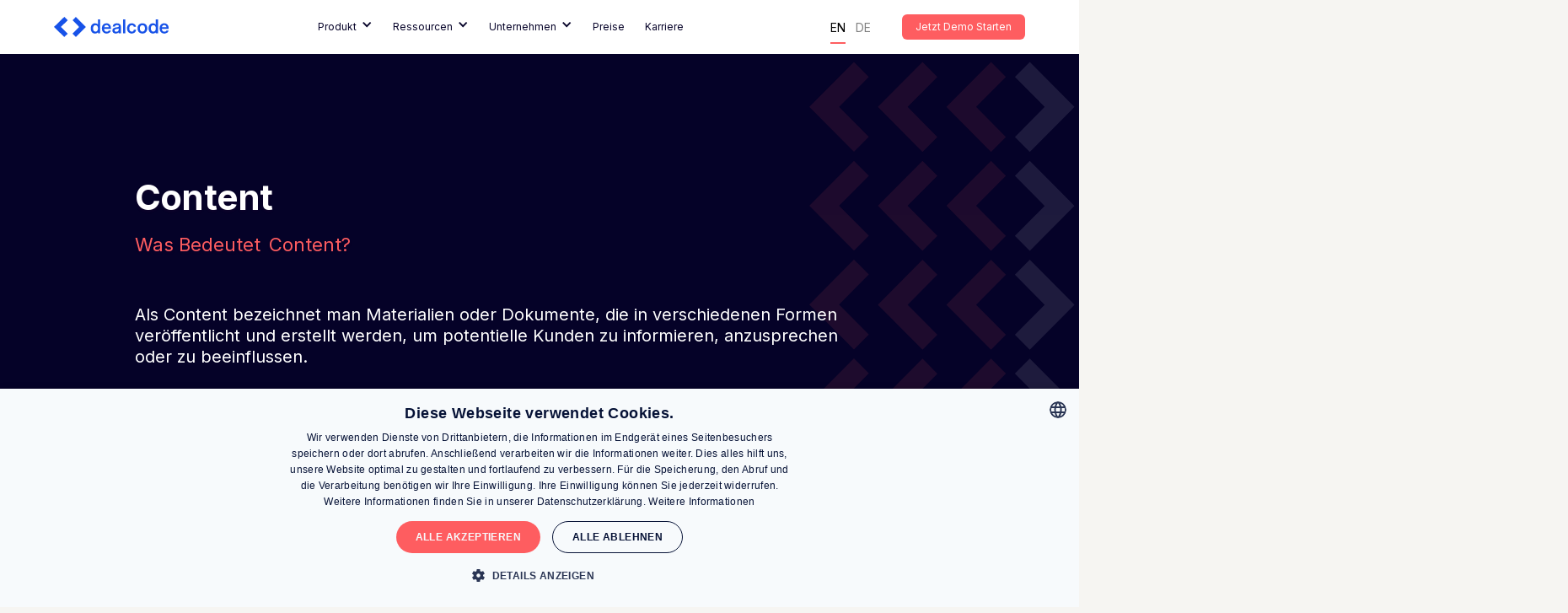

--- FILE ---
content_type: text/html
request_url: https://de.dealcode.ai/glossary/content
body_size: 19845
content:
<!DOCTYPE html><!-- Last Published: Thu Dec 18 2025 08:39:20 GMT+0000 (Coordinated Universal Time) --><html data-wf-domain="de.dealcode.ai" data-wf-page="6378975d523c297348107ebd" data-wf-site="5fb575dc3ab713a7a884ca15" lang="de" data-wf-collection="6378975d523c2920f6107f32" data-wf-item-slug="content" data-wg-translated="de"><head><meta charset="utf-8"><title>Was bedeutet Content? | Dealcode</title><meta content="Lesen Sie mehr. #WeHackSales" name="description"><meta content="Was bedeutet Content? | Dealcode" property="og:title"><meta content="Lesen Sie mehr. #WeHackSales" property="og:description"><meta content="" property="og:image"><meta content="Was bedeutet Content? | Dealcode" property="twitter:title"><meta content="Lesen Sie mehr. #WeHackSales" property="twitter:description"><meta content="" property="twitter:image"><meta property="og:type" content="website"><meta content="summary_large_image" name="twitter:card"><meta content="width=device-width, initial-scale=1" name="viewport"><meta content="google-site-verification=8h5z62Zh1uOPkjXx2zo9NWW4oYxfFcFLI0pZ15VAYho" name="google-site-verification"><link href="https://cdn.prod.website-files.com/5fb575dc3ab713a7a884ca15/css/dealcode.webflow.shared.36d0f3893.min.css" rel="stylesheet" type="text/css"><link href="https://fonts.googleapis.com" rel="preconnect"><link href="https://fonts.gstatic.com" rel="preconnect" crossorigin="anonymous"><script src="https://ajax.googleapis.com/ajax/libs/webfont/1.6.26/webfont.js" type="text/javascript"></script><script type="text/javascript">WebFont.load({  google: {    families: ["Montserrat:100,100italic,200,200italic,300,300italic,400,400italic,500,500italic,600,600italic,700,700italic,800,800italic,900,900italic","Inter:regular,500,600,700,800"]  }});</script><script type="text/javascript">!function(o,c){var n=c.documentElement,t=" w-mod-";n.className+=t+"js",("ontouchstart"in o||o.DocumentTouch&&c instanceof DocumentTouch)&&(n.className+=t+"touch")}(window,document);</script><link href="https://cdn.prod.website-files.com/5fb575dc3ab713a7a884ca15/65d760cee19a5ffee0ed1da9_Dealcode%20Favicon.png" rel="shortcut icon" type="image/x-icon"><link href="https://cdn.prod.website-files.com/5fb575dc3ab713a7a884ca15/65d761940cfebbfeae51c065_Dealcode%20256.png" rel="apple-touch-icon"><link href="https://de.dealcode.ai/glossary/content" rel="canonical"><!-- Cookie-script -->
<script async="" type="text/javascript" charset="UTF-8" src="//cdn.cookie-script.com/s/a85dcc37574fd83f1c4c9290f880309c.js"></script> 

<!-- Google Tag Manager -->
<script>(function(w,d,s,l,i){w[l]=w[l]||[];w[l].push({'gtm.start':
new Date().getTime(),event:'gtm.js'});var f=d.getElementsByTagName(s)[0],
j=d.createElement(s),dl=l!='dataLayer'?'&l='+l:'';j.async=true;j.src=
'https://www.googletagmanager.com/gtm.js?id='+i+dl;f.parentNode.insertBefore(j,f);
})(window,document,'script','dataLayer','GTM-W36DVXJ');</script>

<script type="application/json" id="weglot-data">{"allLanguageUrls":{"en":"https://www.dealcode.ai/glossary/content","de":"https://de.dealcode.ai/glossary/content"},"originalCanonicalUrl":"https://www.dealcode.ai/glossary/content","originalPath":"/glossary/content","settings":{"auto_switch":true,"auto_switch_fallback":null,"category":7,"custom_settings":{"button_style":{"with_name":false,"full_name":false,"is_dropdown":false,"with_flags":true,"flag_type":"shiny","custom_css":".weglot-container { display: none!important; }\r\nhtml[lang=\"en\"] .ebook-de { display: none!important; }\r\nhtml[lang=\"de\"] .ebook-en { display: none!important; }\r\nhtml[lang=\"en\"] .typed-text-de { display: none!important; }\r\nhtml[lang=\"de\"] .typed-text { display: none!important; }\r\nhtml[lang=\"en\"] .blog-de { display: none!important; }\r\nhtml[lang=\"de\"] .blog-en { display: none!important; }\r\nhtml[lang=\"en\"] .blog-footer-de { display: none!important; }\r\nhtml[lang=\"de\"] .blog-footer-en { display: none!important; }\r\nhtml[lang=\"en\"] .form-de { display: none!important; }\r\nhtml[lang=\"de\"] .form-en { display: none!important; }\r\nhtml[lang=\"en\"] .meet-product-expert-de { display: none!important; }\r\nhtml[lang=\"de\"] .meet-product-expert-en { display: none!important; }\r\nhtml[lang=\"en\"] .nav-solution-grid-de { display: none!important; }\r\nhtml[lang=\"de\"] .nav-solution-grid-en { display: none!important; }\r\nhtml[lang=\"en\"] .crms-de { display: none!important; }\r\nhtml[lang=\"de\"] .crms-en { display: none!important; }\r\nhtml[lang=\"en\"] .weglot-hide-language-de { display: none!important; }\r\nhtml[lang=\"de\"] .weglot-hide-language-en { display: none!important; }"},"switchers":[{"style":{"with_name":false,"full_name":false,"is_dropdown":false,"with_flags":false,"flag_type":"shiny","custom_css":"html[lang=\"en\"] .ebook-de { display: none!important; }"},"location":{"target":".header-left","sibling":null}}],"translate_search":false,"loading_bar":true,"hide_switcher":false,"translate_images":false,"subdomain":false,"wait_transition":true},"deleted_at":null,"dynamics":[],"excluded_blocks":[],"excluded_paths":[{"excluded_languages":[],"language_button_displayed":false,"type":"CONTAIN","value":"/blog/"}],"external_enabled":true,"host":"www.dealcode.ai","is_dns_set":false,"is_https":true,"language_from":"en","language_from_custom_flag":null,"language_from_custom_name":"English","languages":[{"connect_host_destination":{"is_dns_set":true,"created_on_aws":1611259211,"host":"de.dealcode.ai"},"custom_code":null,"custom_flag":null,"custom_local_name":null,"custom_name":null,"enabled":true,"language_to":"de"}],"media_enabled":false,"page_views_enabled":false,"technology_id":13,"technology_name":"Webflow","translation_engine":3,"url_type":"SUBDOMAIN","versions":{"translation":1765988657,"slugTranslation":1652698666}}}</script>
<script type="text/javascript" src="https://cdn.weglot.com/weglot.min.js"></script>
<script>
    Weglot.initialize({
        api_key: 'wg_4b99976d4e1f2b8e6ef9001fc6675de49'
    });
</script>

<style>
@media (max-width: 991px)
{
	.nav-mega-menu {
    	overflow: scroll;
    	max-height: calc(100vh - 96px); 
	}
}
@media (min-width: 992px)
{
	.nav-menu-container {
		position: static; 
		display: -webkit-box;
		display: -webkit-flex;
		display: -ms-flexbox;
		display: flex;
		-webkit-box-pack: center;
		-webkit-justify-content: center;
		-ms-flex-pack: center;
		justify-content: center;
		-webkit-box-flex: 1;
		-webkit-flex: 1;
		-ms-flex: 1;
		flex: 1;
	}
}
  
  
html[lang="de"] .content-en{
	display:none;
}


html[lang="en"] .content-de{
	display:none;
}
</style>

<!-- [Attributes by Finsweet] Number Count -->
<script defer="" src="https://cdn.jsdelivr.net/npm/@finsweet/attributes-numbercount@1/numbercount.js"></script>

<!-- OptiBase A/B Testing Integration Script -->
<script src="https://app.optibase.io/script.js" public-api-key="cm667yi6q03oy13xe9e4yms8o"></script>

<script type="application/ld+json">{"@context":"https://schema.org","@type":"SoftwareApplication","name":"Dealcode AI Sales Platform","description":"Dealcode ist eine KI-gestützte Vertriebsplattform mit KI-Agenten, die die Akquise automatisieren, Daten anreichern und die Ansprache personalisieren, damit B2B-Unternehmen mehr Geschäfte abschließen können.","applicationCategory":"BusinessApplication","operatingSystem":"Web-based, Chrome OS","url":"https://de.dealcode.ai/","publisher":{"@type":"Organization","name":"Dealcode","logo":{"@type":"ImageObject","url":"https://assets-global.website-files.com/657c1c5b81b374944f24383c/657c1c5b81b374944f243876_logo.svg"}},"aggregateRating":{"@type":"AggregateRating","ratingValue":"4.9","ratingCount":"9","bestRating":"5","worstRating":"1"},"offers":{"@type":"Offer","price":"0","priceCurrency":"USD","url":"https://de.dealcode.ai/pricing","availability":"https://schema.org/InStock"}}</script><meta name="robots" content="noindex">
<script type="application/ld+json">{"@context":"http://schema.org","@type":"DefinedTerm","@id":"https://dealcode.ai/glossary/content","name":"Content","description":"<span>Als Content bezeichnet man Materialien oder Dokumente, die in verschiedenen Formen veröffentlicht und erstellt werden, um potentielle Kunden zu informieren, anzusprechen oder zu beeinflussen.</span>","inDefinedTermSet":"https://dealcode.ai/glossary"}</script><script type="text/javascript">window.__WEBFLOW_CURRENCY_SETTINGS = {"currencyCode":"USD","symbol":"$","decimal":".","fractionDigits":2,"group":",","template":"{{wf {\"path\":\"symbol\",\"type\":\"PlainText\"} }} {{wf {\"path\":\"amount\",\"type\":\"CommercePrice\"} }} {{wf {\"path\":\"currencyCode\",\"type\":\"PlainText\"} }}","hideDecimalForWholeNumbers":false};</script><link href="https://www.dealcode.ai/glossary/content" hreflang="en" rel="alternate"><link href="https://de.dealcode.ai/glossary/content" hreflang="de" rel="alternate"></head><body><div class="w-embed w-iframe"><!-- Google Tag Manager (noscript) -->
<noscript><iframe src="https://www.googletagmanager.com/ns.html?id=GTM-W36DVXJ" height="0" width="0" style="display:none;visibility:hidden"></iframe></noscript>
<!-- End Google Tag Manager (noscript) --></div><div class="navigation-wrapper"><div data-w-id="30f9b30b-bfd7-f048-5581-d1f103b92cf5" data-animation="default" data-collapse="medium" data-duration="1000" data-easing="ease-out-expo" data-easing2="ease-out-expo" role="banner" class="nav w-nav"><div class="padding-global"><div class="nav-container"><div class="nav-container"><a href="/" class="nav-logo-link w-nav-brand"><div class="nav-logo-img-container"><img src="https://cdn.prod.website-files.com/5fb575dc3ab713a7a884ca15/65cb63cde28e17a978219d8d_Dealcode%20Logo%20Pure%20White.svg" alt="Dealcode Logo in White Color" class="nav-logo-img nav-logo-img--light padding-xsmall padding-right"><img src="https://cdn.prod.website-files.com/5fb575dc3ab713a7a884ca15/65cb63cd4cf2b420fdfc6dd0_Dealcode%20Logo%20Bright%20Byzantine.svg" alt="" class="nav-logo-img nav-logo-img--dark padding-xsmall padding-right"></div></a><nav role="navigation" class="nav-mega-menu w-nav-menu"><div data-hover="false" data-delay="0" data-w-id="d2f895ab-7897-cc67-858a-b91171c3d1d0" class="nav-dropdown-solution w-dropdown"><div class="nav-dropdown-toggle w-dropdown-toggle"><div class="nav-text-dropdown">Produkt</div><div class="nav-icon-dropdown w-icon-dropdown-toggle"></div></div><nav class="nav-dropdownlist w-dropdown-list"><div class="nav-mega-menu-wrapper"><div class="nav-mega-menu-container"><div class="nav-mega-menu-left-wrapper"><div class="nav-mega-menu-left-container"><div class="w-layout-grid nav-mega-menu-left-container-grid"><div class="nav-solution-grid-left padding-section-tiny"><div id="w-node-d2f895ab-7897-cc67-858a-b91171c3d1db-b746f50b" class="nav-section-head"><div id="w-node-d2f895ab-7897-cc67-858a-b91171c3d1dc-b746f50b" class="nav-section-headline">Leads suchen</div><div class="nav-section-divider"></div></div><div class="nav-solution-grid-en is-lead-search"><a href="/products/ai-lead-research" class="nav-section-link-item w-inline-block"><div class="nav-section-item-headline"><strong class="text-size-nav-heading">AI Agent Lead Research</strong></div><div class="nav-section-item-subline">Utilize advanced AI technology to identify and gather information about potential B2B leads </div></a><a href="/products/dealcode-ai-companion" class="nav-section-link-item w-inline-block"><div class="nav-section-item-headline"><strong class="text-size-nav-heading">dealcode AI Companion App</strong></div><div class="nav-section-item-subline">The Companion App for dealcode AI enhances B2B sales team efficiency </div></a></div><div class="nav-solution-grid-de is-lead-search"><a href="/products/ai-lead-research" class="nav-section-link-item w-inline-block"><div class="nav-section-item-headline"><strong class="text-size-nav-heading">AI Agent Lead Research</strong></div><div class="nav-section-item-subline">Nutzen Sie fortschrittliche KI-Technologie, um potenzielle B2B-Leads zu identifizieren und Informationen über sie zu sammeln</div></a><a href="/products/dealcode-ai-companion" class="nav-section-link-item w-inline-block"><div class="nav-section-item-headline"><strong>dealcode AI Companion App</strong></div><div class="nav-section-item-subline">Die Companion App für dealcode AI steigert die Effizienz von B2B-Verkaufsteams.</div></a></div></div><div class="nav-solution-grid-left padding-section-tiny"><div id="w-node-fe04adf5-089b-adaf-e448-fdca58d7fec4-b746f50b" class="nav-section-head"><div id="w-node-fe04adf5-089b-adaf-e448-fdca58d7fec5-b746f50b" class="nav-section-headline">Enrich leads</div><div class="nav-section-divider"></div></div><div class="nav-solution-grid-en is-lead-enrichment"><a href="/products/ai-lead-enrichment" class="nav-section-link-item w-inline-block"><div class="nav-section-item-headline"><strong class="text-size-nav-heading">AI Agent Lead Enrichment</strong></div><div class="nav-section-item-subline">Process and enrich lead data by creating detailed profiles </div></a></div><div class="nav-solution-grid-de"><a href="/products/ai-lead-enrichment" class="nav-section-link-item w-inline-block"><div class="nav-section-item-headline"><strong class="text-size-nav-heading">AI Agent Lead Enrichment </strong></div><div class="nav-section-item-subline">Verarbeiten und verbessern Sie Lead-Daten, indem Sie detaillierte Profile erstellen</div></a></div></div><div class="nav-solution-grid-left padding-section-tiny"><div id="w-node-_6f09305f-7575-1387-8969-c7125244eb5f-b746f50b" class="nav-section-head"><div id="w-node-_6f09305f-7575-1387-8969-c7125244eb60-b746f50b" class="nav-section-headline">Outreach</div><div class="nav-section-divider"></div></div><div class="nav-solution-grid-en is-smart-outreach"><a href="/products/ai-cold-outreach" class="nav-section-link-item w-inline-block"><div class="nav-section-item-headline"><strong class="text-size-nav-heading">AI Agent Outreach </strong></div><div class="nav-section-item-subline">Automate personalized communication with prospects.</div></a><a href="/products/ai-inbox-analyst" class="nav-section-link-item w-inline-block"><div class="nav-section-item-headline"><strong class="text-size-nav-heading">AI Agent Inbox</strong></div><div class="nav-section-item-subline">Manage and organize sales communications efficiently</div></a></div><div class="nav-solution-grid-de is-smart-outreach"><a href="/products/ai-cold-outreach" class="nav-section-link-item w-inline-block"><div class="nav-section-item-headline"><strong class="text-size-nav-heading">AI Agent Outreach </strong></div><div class="nav-section-item-subline">Automate personalized communication with prospects</div></a><a href="/products/ai-inbox-analyst" class="nav-section-link-item w-inline-block"><div class="nav-section-item-headline"><strong class="text-size-nav-heading">AI Agent Inbox </strong></div><div class="nav-section-item-subline">Verwalten Sie Vertriebskommunikation effizient</div></a></div></div><div class="nav-solution-grid-left padding-section-tiny"><div id="w-node-_9b43d571-0fe3-db6e-95c5-63319f50cd6c-b746f50b" class="nav-section-head"><div id="w-node-_9b43d571-0fe3-db6e-95c5-63319f50cd6d-b746f50b" class="nav-section-headline">Comming Soon</div><div class="nav-section-divider"></div></div><div class="nav-solution-grid-en is-campaign-analytics"><a href="/products/ai-sales-forecast" class="nav-section-link-item w-inline-block"><div class="nav-section-item-headline"><strong class="text-size-nav-heading">AI Sales Forecast Agent</strong></div><div class="nav-section-item-subline">Use historical data and predictive AI modeling to predict future sales trends</div></a><a href="/products/ai-lead-qualifcation" class="nav-section-link-item w-inline-block"><div class="nav-section-item-headline"><strong class="text-size-nav-heading">AI Agent Lead Qualification</strong></div><div class="nav-section-item-subline">Evaluate the potential of each lead</div></a></div><div class="nav-solution-grid-de"><a href="/products/ai-lead-qualifcation" class="nav-section-link-item w-inline-block"><div class="nav-section-item-headline"><strong class="text-size-nav-heading">AI Agent Lead Qualification </strong></div><div class="nav-section-item-subline">Bewerten Sie das Potenzial jedes Leads</div></a><a href="/products/ai-sales-forecast" class="nav-section-link-item w-inline-block"><div class="text-size-nav-heading"><strong>AI Sales Forecast Agent</strong></div><div class="nav-section-item-subline">Nutzen Sie historische Daten und prädiktive KI-Modellierung, um zukünftige Verkaufstrends vorherzusagen</div></a></div></div></div></div></div><div class="nav-mega-menu-right-wrapper"><div class="nav-mega-menu-right-container"><div class="nav-resources-grid-right"><div id="w-node-a40a3086-ee9d-14e9-c23b-2d1759b996f2-b746f50b" class="nav-section-head"><div id="w-node-a40a3086-ee9d-14e9-c23b-2d1759b996f3-b746f50b" class="nav-section-headline">Neueste Sales-Blogbeiträge</div><div class="nav-section-divider"></div></div><div id="w-node-a40a3086-ee9d-14e9-c23b-2d1759b996f6-b746f50b" class="nav-sales-leaks-collection blog-footer-en w-dyn-list"><div role="list" class="w-dyn-items"><div role="listitem" class="collection-item-16 w-dyn-item"><div class="nav-cart nav-card-blog-content"><div class="nav-card-blog-container"><div class="nav-category-wrapper"><a href="#" class="nav-card-category-wrapper w-inline-block"><div class="text-category">LinkedIn Sales Navigator</div></a></div><a href="/blog/the-ultimate-guide-to-linkedin-sales-navigator-a-manual-for-b2b-sales-success-part-ii" class="nav-card-blog-title-link w-inline-block"><h4 class="title nav-card-title">The Ultimate Guide to LinkedIn Sales Navigator: A Manual for B2B Sales Success - Part II</h4></a><div class="nav-card-publish-date">July 10, 2025</div></div></div></div></div></div><div id="w-node-a40a3086-ee9d-14e9-c23b-2d1759b99704-b746f50b" class="nav-sales-leaks-collection blog-footer-de w-dyn-list"><div role="list" class="w-dyn-items"><div role="listitem" class="collection-item-17 w-dyn-item"><div class="nav-cart nav-card-blog-content"><div class="nav-card-blog-container"><div class="nav-category-wrapper"><a href="#" class="nav-card-category-wrapper w-inline-block"><div class="text-category">LinkedIn Sales Navigator</div></a></div><a href="/blog/der-ultimative-leitfaden-zum-linkedin-sales-navigator-eine-anleitung-fur-den-b2b-vertriebserfolg-teil-iv" class="nav-card-blog-title-link w-inline-block"><h4 class="title nav-card-title">Der ultimative Leitfaden zum LinkedIn Sales Navigator: Eine Anleitung für den B2B-Vertriebserfolg - Teil IV</h4></a><div class="nav-card-publish-date">July 15, 2025</div></div></div></div></div></div><div id="w-node-a40a3086-ee9d-14e9-c23b-2d1759b99712-b746f50b" class="nav-sales-leaks-collection blog-footer-en w-dyn-list"><div role="list" class="w-dyn-items"><div role="listitem" class="collection-item-18 w-dyn-item"><div class="nav-cart nav-card-blog-content"><div class="nav-card-blog-container"><div class="nav-category-wrapper"><a href="#" class="nav-card-category-wrapper w-inline-block"><div class="text-category">LinkedIn Sales Navigator</div></a></div><a href="/blog/the-ultimate-guide-to-linkedin-sales-navigator-a-manual-for-b2b-sales-success-part-iii" class="nav-card-blog-title-link w-inline-block"><h4 class="title nav-card-title">The Ultimate Guide to LinkedIn Sales Navigator: A Manual for B2B Sales Success - Part III</h4></a><div class="nav-card-publish-date">July 11, 2025</div></div></div></div></div></div><div id="w-node-a40a3086-ee9d-14e9-c23b-2d1759b99720-b746f50b" class="nav-sales-leaks-collection blog-footer-de w-dyn-list"><div role="list" class="w-dyn-items"><div role="listitem" class="collection-item-19 w-dyn-item"><div class="nav-cart nav-card-blog-content"><div class="nav-card-blog-container"><div class="nav-category-wrapper"><a href="#" class="nav-card-category-wrapper w-inline-block"><div class="text-category">LinkedIn Sales Navigator</div></a></div><a href="/blog/der-ultimative-leitfaden-zum-linkedin-sales-navigator-eine-anleitung-fur-den-b2b-vertriebserfolg-teil-iii" class="nav-card-blog-title-link w-inline-block"><h4 class="title nav-card-title">Der ultimative Leitfaden zum LinkedIn Sales Navigator: Eine Anleitung für den B2B-Vertriebserfolg - Teil III</h4></a><div class="nav-card-publish-date">July 11, 2025</div></div></div></div></div></div></div></div></div></div></div></nav></div><div class="nav-dark-overlay-solution"></div><div data-hover="false" data-delay="0" data-w-id="d2f895ab-7897-cc67-858a-b91171c3d278" class="nav-dropdown w-dropdown"><div class="nav-dropdown-toggle w-dropdown-toggle"><div class="nav-text-dropdown">Ressourcen</div><div class="nav-icon-dropdown w-icon-dropdown-toggle"></div></div><nav class="nav-dropdownlist w-dropdown-list"><div class="nav-mega-menu-wrapper"><div class="nav-mega-menu-container"><div class="nav-mega-menu-left-wrapper"><div class="nav-mega-menu-left-container grid"><div id="w-node-d2f895ab-7897-cc67-858a-b91171c3d282-b746f50b" class="nav-solution-grid-en grid-1-3"><div id="w-node-d2f895ab-7897-cc67-858a-b91171c3d283-b746f50b" class="nav-section-head"><div id="w-node-d2f895ab-7897-cc67-858a-b91171c3d284-b746f50b" class="nav-section-headline">Erkunden</div><div class="nav-section-divider"></div></div><a href="/blog" class="nav-section-link-item weglot-hide-language-en w-inline-block"><div class="nav-section-item-headline">SalesLeaks Blog</div><div class="nav-section-item-subline">Valuable insights from our hands-on sales experience</div></a><a href="/customer-success-stories" class="nav-section-link-item weglot-hide-language-en w-inline-block"><div class="nav-section-item-headline">Success Stories</div><div class="nav-section-item-subline">See how dealcode AI makes companies reach their sales goals</div></a><a href="/press" class="nav-section-link-item weglot-hide-language-en w-inline-block"><div class="nav-section-item-headline">Media Kit</div><div class="nav-section-item-subline">Everything you need for your press release</div></a></div><div class="nav-solution-grid-de grid-1-3"><div id="w-node-_846f0ffe-ba06-1575-3505-1a16a1a812c9-b746f50b" class="nav-section-head"><div id="w-node-_846f0ffe-ba06-1575-3505-1a16a1a812ca-b746f50b" class="nav-section-headline">Erkunden</div><div class="nav-section-divider"></div></div><a href="/blog" class="nav-section-link-item weglot-hide-language-de w-inline-block"><div class="nav-section-item-headline">SalesLeaks Blog</div><div class="nav-section-item-subline">Hilfreiche Insights von unserer hands-on Sales Expertise.</div></a><a href="/customer-success-stories" class="nav-section-link-item weglot-hide-language-de w-inline-block"><div class="nav-section-item-headline">Success Stories</div><div class="nav-section-item-subline">Sehen Sie, wie dealcode AI Sales Teams dazu bringt, Ihre Ziele zu erreichen.</div></a><a href="/press" class="nav-section-link-item w-inline-block"><div class="nav-section-item-headline">Media Kit</div><div class="nav-section-item-subline">Alles, was Sie für Ihre Pressemitteilungen benötigen.</div></a></div><div id="w-node-a96dc86f-03b4-79f0-3d21-6d8dd581db15-b746f50b" class="nav-solution-grid-en grid-1-3"><div id="w-node-a96dc86f-03b4-79f0-3d21-6d8dd581db16-b746f50b" class="nav-section-head"><div id="w-node-a96dc86f-03b4-79f0-3d21-6d8dd581db17-b746f50b" class="nav-section-headline">Lernen</div><div class="nav-section-divider"></div></div><a href="https://www.dealcode.ai/blog/prospecting-8-steps-to-building-a-successful-sales-prospecting-strategy" class="nav-section-link-item weglot-hide-language-en w-inline-block"><div class="nav-section-item-headline">B2B Prospecting</div><div class="nav-section-item-subline">8 Steps to Building a Successful Sales Prospecting Strategy</div></a><a href="https://www.dealcode.ai/blog/how-to-start-with-ai-in-sales?" class="nav-section-link-item weglot-hide-language-en w-inline-block"><div class="nav-section-item-headline">How to start with AI in sales</div><div class="nav-section-item-subline">Starting with AI in sales can be a strategic move to elevate your team&#039;s performance and drive business growth.</div></a></div><div id="w-node-_8f41ada3-dd44-abb7-69ca-29616e56fdd4-b746f50b" class="nav-solution-grid-de grid-1-3"><div id="w-node-_8f41ada3-dd44-abb7-69ca-29616e56fdd5-b746f50b" class="nav-section-head"><div id="w-node-_8f41ada3-dd44-abb7-69ca-29616e56fdd6-b746f50b" class="nav-section-headline">Lernen</div><div class="nav-section-divider"></div></div><a href="https://www.dealcode.ai/blog/prospecting-8-schritte-zum-aufbau-einer-erfolgreichen-prospecting-strategie?" class="nav-section-link-item weglot-hide-language-de w-inline-block"><div class="nav-section-item-headline">B2B Prospecting</div><div class="nav-section-item-subline">8 Schritte zum Aufbau einer erfolgreichen Prospecting-Strategie</div></a><a href="https://www.dealcode.ai/blog/mit-ki-im-vertrieb-starten?" class="nav-section-link-item weglot-hide-language-de w-inline-block"><div class="nav-section-item-headline">Mit KI im Vertrieb starten</div><div class="nav-section-item-subline">Der Einstieg in KI im Vertrieb kann ein strategischer Schritt sein, um die Leistung Ihres Teams zu steigern und das Geschäftswachstum voranzutreiben.</div></a></div></div></div><div class="nav-mega-menu-right-wrapper"><div class="nav-mega-menu-right-container"><div class="nav-resources-grid-right"><div id="w-node-d2f895ab-7897-cc67-858a-b91171c3d2be-b746f50b" class="nav-section-head"><div id="w-node-d2f895ab-7897-cc67-858a-b91171c3d2bf-b746f50b" class="nav-section-headline">Neueste Sales-Blogbeiträge</div><div class="nav-section-divider"></div></div><div id="w-node-d2f895ab-7897-cc67-858a-b91171c3d2c2-b746f50b" class="nav-sales-leaks-collection blog-footer-en w-dyn-list"><div role="list" class="w-dyn-items"><div role="listitem" class="w-dyn-item"><div class="nav-cart nav-card-blog-content"><div class="nav-card-blog-container"><div class="nav-category-wrapper"><a href="#" class="nav-card-category-wrapper w-inline-block"><div class="text-category">LinkedIn Sales Navigator</div></a></div><a href="/blog/the-ultimate-guide-to-linkedin-sales-navigator-a-manual-for-b2b-sales-success-part-ii" class="nav-card-blog-title-link w-inline-block"><h4 class="title nav-card-title">The Ultimate Guide to LinkedIn Sales Navigator: A Manual for B2B Sales Success - Part II</h4></a><div class="nav-card-publish-date">July 10, 2025</div></div></div></div></div></div><div id="w-node-d2f895ab-7897-cc67-858a-b91171c3d2d0-b746f50b" class="nav-sales-leaks-collection blog-footer-de w-dyn-list"><div role="list" class="w-dyn-items"><div role="listitem" class="w-dyn-item"><div class="nav-cart nav-card-blog-content"><div class="nav-card-blog-container"><div class="nav-category-wrapper"><a href="#" class="nav-card-category-wrapper w-inline-block"><div class="text-category">LinkedIn Sales Navigator</div></a></div><a href="/blog/der-ultimative-leitfaden-zum-linkedin-sales-navigator-eine-anleitung-fur-den-b2b-vertriebserfolg-teil-iv" class="nav-card-blog-title-link w-inline-block"><h4 class="title nav-card-title">Der ultimative Leitfaden zum LinkedIn Sales Navigator: Eine Anleitung für den B2B-Vertriebserfolg - Teil IV</h4></a><div class="nav-card-publish-date">July 15, 2025</div></div></div></div></div></div><div id="w-node-d2f895ab-7897-cc67-858a-b91171c3d2de-b746f50b" class="nav-sales-leaks-collection blog-footer-en w-dyn-list"><div role="list" class="w-dyn-items"><div role="listitem" class="w-dyn-item"><div class="nav-cart nav-card-blog-content"><div class="nav-card-blog-container"><div class="nav-category-wrapper"><a href="#" class="nav-card-category-wrapper w-inline-block"><div class="text-category">LinkedIn Sales Navigator</div></a></div><a href="/blog/the-ultimate-guide-to-linkedin-sales-navigator-a-manual-for-b2b-sales-success-part-iii" class="nav-card-blog-title-link w-inline-block"><h4 class="title nav-card-title">The Ultimate Guide to LinkedIn Sales Navigator: A Manual for B2B Sales Success - Part III</h4></a><div class="nav-card-publish-date">July 11, 2025</div></div></div></div></div></div><div id="w-node-d2f895ab-7897-cc67-858a-b91171c3d2ec-b746f50b" class="nav-sales-leaks-collection blog-footer-de w-dyn-list"><div role="list" class="w-dyn-items"><div role="listitem" class="w-dyn-item"><div class="nav-cart nav-card-blog-content"><div class="nav-card-blog-container"><div class="nav-category-wrapper"><a href="#" class="nav-card-category-wrapper w-inline-block"><div class="text-category">LinkedIn Sales Navigator</div></a></div><a href="/blog/der-ultimative-leitfaden-zum-linkedin-sales-navigator-eine-anleitung-fur-den-b2b-vertriebserfolg-teil-iii" class="nav-card-blog-title-link w-inline-block"><h4 class="title nav-card-title">Der ultimative Leitfaden zum LinkedIn Sales Navigator: Eine Anleitung für den B2B-Vertriebserfolg - Teil III</h4></a><div class="nav-card-publish-date">July 11, 2025</div></div></div></div></div></div></div></div></div></div></div></nav></div><div class="nav-dark-overlay-resources"></div><div data-hover="false" data-delay="0" data-w-id="d2f895ab-7897-cc67-858a-b91171c3d2fb" class="nav-dropdown w-dropdown"><div class="nav-dropdown-toggle w-dropdown-toggle"><div class="nav-text-dropdown">Unternehmen</div><div class="nav-icon-dropdown w-icon-dropdown-toggle"></div></div><nav class="nav-dropdownlist w-dropdown-list"><div class="nav-mega-menu-wrapper"><div class="nav-mega-menu-container"><div class="nav-mega-menu-left-wrapper"><div class="nav-mega-menu-left-container padding-section-tiny"><div class="nav-resources-grid-left _1-3 is-66 content-en"><div id="w-node-d2f895ab-7897-cc67-858a-b91171c3d306-b746f50b" class="nav-section-head"><div id="w-node-d2f895ab-7897-cc67-858a-b91171c3d307-b746f50b" class="nav-section-headline">Über uns</div><div class="nav-section-divider"></div></div><a href="/about" class="nav-section-link-item w-inline-block"><div class="nav-section-item-headline">Mission</div><div class="nav-section-item-subline">What we want to achieve with dealcode AI  – our DNA</div></a><a href="https://de.dealcode.ai/about#founders" class="nav-section-link-item w-inline-block"><div class="nav-section-item-headline">The Founders</div><div class="nav-section-item-subline">Learn more about dealcode AI´s founders</div></a><a href="https://de.dealcode.ai/about#culture-code" class="nav-section-link-item w-inline-block"><div class="nav-section-item-headline">Culture Code</div><div class="nav-section-item-subline">Our core values</div></a><a href="https://de.dealcode.ai/about#faces" class="nav-section-link-item w-inline-block"><div class="nav-section-item-headline">Faces @Dealcode</div><div class="nav-section-item-subline">Get to know the team</div></a></div><div class="nav-resources-grid-left _1-3 is-66 content-de"><div id="w-node-_27e10126-28ea-8ede-1e7d-bfbd0dfa1a9c-b746f50b" class="nav-section-head"><div id="w-node-_27e10126-28ea-8ede-1e7d-bfbd0dfa1a9d-b746f50b" class="nav-section-headline">Über uns</div><div class="nav-section-divider"></div></div><a href="/about" class="nav-section-link-item w-inline-block"><div class="nav-section-item-headline">Mission</div><div class="nav-section-item-subline">Was wir mit dealcode AI erreichen wollen - unsere DNA<br/>‍</div></a><a href="https://de.dealcode.ai/about#founders" class="nav-section-link-item w-inline-block"><div class="nav-section-item-headline">Die Gründer</div><div class="nav-section-item-subline">Lerne die Gründer von dealcode AI kennen</div></a><a href="https://de.dealcode.ai/about#culture-code" class="nav-section-link-item w-inline-block"><div class="nav-section-item-headline">Culture Code</div><div class="nav-section-item-subline">Unser Werte</div></a><a href="https://de.dealcode.ai/about#faces" class="nav-section-link-item w-inline-block"><div class="nav-section-item-headline">Faces @Dealcode</div><div class="nav-section-item-subline">Lerne das Team kennen</div></a></div><div class="nav-resources-grid-left _1-3 content-en"><div id="w-node-d2f895ab-7897-cc67-858a-b91171c3d32e-b746f50b" class="nav-section-head"><div id="w-node-d2f895ab-7897-cc67-858a-b91171c3d32f-b746f50b" class="nav-section-headline">Info</div><div class="nav-section-divider"></div></div><a href="/partners" class="nav-section-link-item w-inline-block"><div class="nav-section-item-headline">Integrations &amp; Partners</div></a><a href="/news" class="nav-section-link-item w-inline-block"><div class="nav-section-item-headline">News</div></a><a href="/events" class="nav-section-link-item w-inline-block"><div class="nav-section-item-headline">Events</div></a><a id="w-node-c398d300-e7aa-4a78-42af-9ae7eed8ed15-b746f50b" href="https://de.dealcode.ai/certified-partner-program/revenue-excellence-partners" class="nav-section-link-item w-inline-block"><div class="nav-section-item-headline">Certified Partner: REP</div></a></div><div class="nav-resources-grid-left _1-3 content-de"><div id="w-node-_1ab6bbb9-2349-3a03-a634-53734d3c81e3-b746f50b" class="nav-section-head"><div id="w-node-_1ab6bbb9-2349-3a03-a634-53734d3c81e4-b746f50b" class="nav-section-headline">Info</div><div class="nav-section-divider"></div></div><a href="/partners" class="nav-section-link-item w-inline-block"><div class="nav-section-item-headline">Integrationen &amp; Partner</div></a><a href="/news" class="nav-section-link-item w-inline-block"><div class="nav-section-item-headline">News</div></a><a href="/events" class="nav-section-link-item w-inline-block"><div class="nav-section-item-headline">Events</div></a><a href="https://de.dealcode.ai/certified-partner-program/revenue-excellence-partners" class="nav-section-link-item w-inline-block"><div class="nav-section-item-headline">Zertifizierter<br>Partner: REP</div></a></div></div></div><div class="nav-mega-menu-right-wrapper"><div class="nav-mega-menu-right-container"><div class="nav-company-grid-right"><div id="w-node-d2f895ab-7897-cc67-858a-b91171c3d344-b746f50b" class="nav-section-head"><div id="w-node-d2f895ab-7897-cc67-858a-b91171c3d345-b746f50b" class="nav-section-headline">Verfolgen Sie unsere Reise</div><div class="nav-section-divider"></div></div><div id="w-node-d2f895ab-7897-cc67-858a-b91171c3d348-b746f50b" class="nav-section-follow-item"><div class="nav-section-item-hashtag">#WeHackSales</div><div class="w-layout-grid nav-follow-grid"><a href="https://www.linkedin.com/company/dealcode" target="_blank" class="nav-follow-social-media-wrapper linkedin w-inline-block"><img src="https://cdn.prod.website-files.com/5fb575dc3ab713a7a884ca15/5fb575dc3ab713510284cb09_icon-social-media-full-color-04-growth-template.svg" alt="Dealcode Linkedin" class="image follow-social-media"></a><a href="https://twitter.com/Dealcode_ai" target="_blank" class="nav-follow-social-media-wrapper twitter w-inline-block"><img src="https://cdn.prod.website-files.com/5fb575dc3ab713a7a884ca15/65cb80b604ea2ab4cc25471f_X_logo_2023_original.svg.png" alt="" class="image follow-social-media"></a><a href="https://facebook.com/dealcodeai" target="_blank" class="nav-follow-social-media-wrapper facebook w-inline-block"><img src="https://cdn.prod.website-files.com/5fb575dc3ab713a7a884ca15/5fb575dc3ab71336d984cb0e_icon-social-media-full-color-01-growth-template.svg" alt="Dealcode Facebook" class="image follow-social-media"></a><a href="https://www.instagram.com/dealcode.ai/" target="_blank" class="nav-follow-social-media-wrapper instagram w-inline-block"><img src="https://cdn.prod.website-files.com/5fb575dc3ab713a7a884ca15/5fb575dc3ab71375a484cb0d_icon-social-media-full-color-03-growth-template.svg" alt="Dealcode Instagram" class="image follow-social-media"></a><a href="https://www.xing.com/pages/dealcode-gmbh" target="_blank" class="nav-follow-social-media-wrapper xing w-inline-block"><img src="https://cdn.prod.website-files.com/5fb575dc3ab713a7a884ca15/62e3f29cdd06e20aa5343191_xing-icon.svg" alt="" class="image follow-social-media"></a></div></div></div></div></div></div></div></nav></div><div class="nav-dark-overlay-company"></div><a href="/pricing" class="nav-text-link menu">Preise</a><a href="/careers" class="nav-text-link menu">Karriere</a><a href="http://app.dealcode.ai/" class="nav-text-link-login">Login</a><a href="https://de.dealcode.ai/start-now" data-ms-content="!members" class="button-primary new-nav-mobile w-button">Kostenlos starten</a></nav><div class="nav-right-container nav-header-right"><div class="wg-element-wrapper sw1"><a lang="en" data-w-id="7e6b36c1-a73d-19f0-b513-7074574f3777" href="#" class="wg-selector-1 s1 w-inline-block"><div class="text-block-17">EN</div><div class="wg-selector-highlight-wrapper"><div class="wg-selector-highlight h1"></div></div></a><a lang="de" data-w-id="7e6b36c1-a73d-19f0-b513-7074574f377c" href="#" class="wg-selector-1 s2 w-inline-block"><div class="text-block-18">DE</div><div class="wg-selector-highlight-wrapper"><div class="wg-selector-highlight h2"></div></div></a></div><div class="nav-divider"></div><a href="/start-now" data-ms-content="!members" class="button-primary new-nav w-button">Jetzt Demo starten</a></div><div class="menu-button w-nav-button"><div data-is-ix2-target="1" class="menu-icon" data-w-id="d2f895ab-7897-cc67-858a-b91171c3d371" data-animation-type="lottie" data-src="https://cdn.prod.website-files.com/5fb575dc3ab713a7a884ca15/5fb575dc3ab71383e884cafa_icon-menu-growth-template.json" data-loop="0" data-direction="1" data-autoplay="0" data-renderer="svg" data-default-duration="2.4791666666666665" data-duration="0"></div></div><div class="w-layout-vflex hide"><div class="w-embed"><style>
.menu-icon svg{
mix-blend-mode: difference;
}


.menu-button.w--open{
background-color: #fff!important;
}

.navigation-wrapper.navigation-wrapper--dark .menu-button.w--open{
background-color: transparent!important;
}

@media screen and (min-width: 992px){
.nav-dropdownlist.w-dropdown-list{
	display: block;
	pointer-events: none;
	opacity: 0;
	transform: translateY(-20px);
	transition: all 0.3s ease;
}

.nav-dropdownlist.w-dropdown-list.show{
	display: block;
	pointer-events: initial;
	opacity: 1;
	transform: translateY(0px);
	transition: all 0.3s ease;
}

.nav-dropdownlist.w-dropdown-list.w--open{
	display: block;
	pointer-events: initial;
	opacity: 1;
	transform: translateY(0px);
	transition: all 0.3s ease;
}
}

.nav-mega-menu .w-dropdown-toggle.w--nav-dropdown-toggle-open.w--open .w-icon-dropdown-toggle{
	transform: rotate(-180deg);
}
</style></div></div></div><div class="w-layout-vflex hide"><div class="w-embed"><style>
.menu-icon svg{
mix-blend-mode: difference;
}


.menu-button.w--open{
background-color: #fff!important;
}

.navigation-wrapper.navigation-wrapper--dark .menu-button.w--open{
background-color: transparent!important;
}

@media screen and (min-width: 992px){
.nav-dropdownlist.w-dropdown-list{
	display: block;
	pointer-events: none;
	opacity: 0;
	transform: translateY(-20px);
	transition: all 0.3s ease;
}

.nav-dropdownlist.w-dropdown-list.show{
	display: block;
	pointer-events: initial;
	opacity: 1;
	transform: translateY(0px);
	transition: all 0.3s ease;
}

.nav-dropdownlist.w-dropdown-list.w--open{
	display: block;
	pointer-events: initial;
	opacity: 1;
	transform: translateY(0px);
	transition: all 0.3s ease;
}
}

.nav-mega-menu .w-dropdown-toggle.w--nav-dropdown-toggle-open.w--open .w-icon-dropdown-toggle{
	transform: rotate(-180deg);
}
</style></div></div></div></div></div><div class="nav-dark-overlay"></div></div><div class="page-wrapper"><section><div class="padding-section-large bg-color-midnight is-arrow"><div class="padding-global"><div class="container-medium w-container"><div class="padding-section-small"><h1 class="heading-1 text-color-white">Content</h1><div class="div-block-180"><h2 class="subtitle glossar">Was bedeutet</h2><h2 class="subtitle">Content</h2><h2 class="subtitle">?</h2></div><h3 class="paragraph text-color-white w-dyn-bind-empty"></h3></div><p class="paragraph text-color-white text-size-medium"><span>Als Content bezeichnet man Materialien oder Dokumente, die in verschiedenen Formen veröffentlicht und erstellt werden, um potentielle Kunden zu informieren, anzusprechen oder zu beeinflussen.</span></p><div class="div-block-145"></div></div></div></div><div class="container-medium w-container"><div class="padding-global"><div class="padding-section-medium"><div><h2 class="heading-2">Related Terms</h2></div><div class="glossar-collection-list w-dyn-list"><div class="empty-state-2 w-dyn-empty"><div class="div-block-20"><img src="https://cdn.prod.website-files.com/5fb575dc3ab713a7a884ca15/65d761940cfebbfeae51c065_Dealcode%20256.png" loading="lazy" alt="" class="icon-1x1-large"><h2 class="subtitle center suggestion">No related terms found.<br></h2></div><div id="Glossar-Suggestion" class="form-block suggestion _2 w-form"><form id="wf-form-Glossar-Suggestion" name="wf-form-Glossar-Suggestion" data-name="Glossar Suggestion" method="get" class="form-2" data-wf-page-id="6378975d523c297348107ebd" data-wf-element-id="00d66848-1cd4-aae6-1473-c9de1107c243"><div class="w-layout-grid contact-grid glossar sugesstion"><input class="input oneline suggestion w-input" maxlength="256" name="SUGGESTION" data-name="SUGGESTION" placeholder="Suggestion?" type="text" id="SUGGESTION" required=""><input type="submit" data-wait="Please wait..." id="w-node-_00d66848-1cd4-aae6-1473-c9de1107c247-48107ebd" class="button-primary large oneline w-button" value="Send It Our Way!"></div></form><div class="success-message suggestion w-form-done"><div class="text-block-20">Thanks for your submission! We will add it shortly.<br></div></div><div class="error-message w-form-fail"><div>Ups! Beim Absenden der Nachricht ist etwas schief gelaufen.</div></div></div></div></div></div></div><div class="blogsearch-wrapper max-width-full"><div class="padding-global"><div class="blog-search glossar w-form"><form id="wf-form-Search" name="wf-form-Search" data-name="Search" method="get" class="form glossar" data-wf-page-id="6378975d523c297348107ebd" data-wf-element-id="73fdc116-8d52-304f-8a98-154a16836b70"><input class="button-secondary glossar-2 jetboost-list-search-input-z3oo w-input" maxlength="256" name="name" data-name="Name" placeholder="Search More" type="text" id="name"><input type="submit" data-wait="Please wait..." class="submit-button w-button" value="Absenden"></form><div class="w-form-done"><div>Thank you! Your submission has been received!</div></div><div class="w-form-fail"><div>Oops! Something went wrong while submitting the form.</div></div></div><div class="glossar-overview"><div class="salesleaks-blog"><div class="glossar-collection-list jetboost-list-wrapper-z3oo jetboost-list-wrapper-47me w-dyn-list"><div role="list" class="collection-list w-dyn-items"><div id="w-node-_3c0d5af4-1ea0-8597-78b2-eed1b66f7d1d-48107ebd" role="listitem" class="collection-item-2 w-dyn-item"><div class="glossar-card"><h2 class="heading-9">AB-Tests (oder Split-Tests)</h2><p class="paragraph-5"><span>AB-Testing (oder Split-Testing) ist ein Experiment in dem man zwei unterschiedliche Varianten gegeneinander testet.</span></p><a href="/glossary/ab-testing-or-split-testing" class="button is-small w-button">See More</a></div><div class="w-embed"><input type="hidden" class="jetboost-list-item" value="ab-testing-or-split-testing"></div></div><div id="w-node-_3c0d5af4-1ea0-8597-78b2-eed1b66f7d1d-48107ebd" role="listitem" class="collection-item-2 w-dyn-item"><div class="glossar-card"><h2 class="heading-9">ABC (Always Be Closing)</h2><p class="paragraph-5">&quot;Always Be Clothing&quot; ist eine motivierende Redewendung, für einige sogar eine Sales Strategie.</p><a href="/glossary/abc-always-be-closing" class="button is-small w-button">See More</a></div><div class="w-embed"><input type="hidden" class="jetboost-list-item" value="abc-always-be-closing"></div></div><div id="w-node-_3c0d5af4-1ea0-8597-78b2-eed1b66f7d1d-48107ebd" role="listitem" class="collection-item-2 w-dyn-item"><div class="glossar-card"><h2 class="heading-9">AI Guided Selling</h2><p class="paragraph-5">AI Guided Selling beschreibt einen durch den Einsatz von künstlicher Intelligenz (AI) und maschinellem Lernen (ML) optimierten Verkaufsprozess.</p><a href="/glossary/ai-guided-selling" class="button is-small w-button">See More</a></div><div class="w-embed"><input type="hidden" class="jetboost-list-item" value="ai-guided-selling"></div></div><div id="w-node-_3c0d5af4-1ea0-8597-78b2-eed1b66f7d1d-48107ebd" role="listitem" class="collection-item-2 w-dyn-item"><div class="glossar-card"><h2 class="heading-9">Account</h2><p class="paragraph-5">In CRM Systems, an account typically refers to a company.</p><a href="/glossary/account" class="button is-small w-button">See More</a></div><div class="w-embed"><input type="hidden" class="jetboost-list-item" value="account"></div></div><div id="w-node-_3c0d5af4-1ea0-8597-78b2-eed1b66f7d1d-48107ebd" role="listitem" class="collection-item-2 w-dyn-item"><div class="glossar-card"><h2 class="heading-9">Account Intelligence</h2><p class="paragraph-5">Account Intelligence is the technology-supported analysis of a potential customer on the market and the subsequent provision of the collected data.</p><a href="/glossary/account-intelligence" class="button is-small w-button">See More</a></div><div class="w-embed"><input type="hidden" class="jetboost-list-item" value="account-intelligence"></div></div><div id="w-node-_3c0d5af4-1ea0-8597-78b2-eed1b66f7d1d-48107ebd" role="listitem" class="collection-item-2 w-dyn-item"><div class="glossar-card"><h2 class="heading-9">Account Intelligence Tools</h2><p class="paragraph-5">With account intelligence tools, sales organizations can search for potential customers and specific information about them (e.g. company data, contact details or buying signals) in a targeted and efficient manner.</p><a href="/glossary/account-intelligence-tools" class="button is-small w-button">See More</a></div><div class="w-embed"><input type="hidden" class="jetboost-list-item" value="account-intelligence-tools"></div></div><div id="w-node-_3c0d5af4-1ea0-8597-78b2-eed1b66f7d1d-48107ebd" role="listitem" class="collection-item-2 w-dyn-item"><div class="glossar-card"><h2 class="heading-9">Account development representative (ADR)</h2><p class="paragraph-5">ADR&#039;s are sales specialists focusing on generating new Leads/ Prospects.</p><a href="/glossary/account-development-representative-adr" class="button is-small w-button">See More</a></div><div class="w-embed"><input type="hidden" class="jetboost-list-item" value="account-development-representative-adr"></div></div><div id="w-node-_3c0d5af4-1ea0-8597-78b2-eed1b66f7d1d-48107ebd" role="listitem" class="collection-item-2 w-dyn-item"><div class="glossar-card"><h2 class="heading-9">Account executive (AE)</h2><p class="paragraph-5">An Account Executive (AE) is a sales specialist who is responsible for existing customers.</p><a href="/glossary/account-executive-ae" class="button is-small w-button">See More</a></div><div class="w-embed"><input type="hidden" class="jetboost-list-item" value="account-executive-ae"></div></div><div id="w-node-_3c0d5af4-1ea0-8597-78b2-eed1b66f7d1d-48107ebd" role="listitem" class="collection-item-2 w-dyn-item"><div class="glossar-card"><h2 class="heading-9">Account-Based Marketing (ABM)</h2><p class="paragraph-5">Account-based marketing is a Go-to-Market Strategy that focuses on a specific customer segment.</p><a href="/glossary/account-based-marketing-abm" class="button is-small w-button">See More</a></div><div class="w-embed"><input type="hidden" class="jetboost-list-item" value="account-based-marketing-abm"></div></div><div id="w-node-_3c0d5af4-1ea0-8597-78b2-eed1b66f7d1d-48107ebd" role="listitem" class="collection-item-2 w-dyn-item"><div class="glossar-card"><h2 class="heading-9">Account-Based Selling (ABS)</h2><p class="paragraph-5">Account-based Selling is a primarily B2B Sales Strategy that focuses on a specific customer segment.</p><a href="/glossary/account-based-selling-abs" class="button is-small w-button">See More</a></div><div class="w-embed"><input type="hidden" class="jetboost-list-item" value="account-based-selling-abs"></div></div><div id="w-node-_3c0d5af4-1ea0-8597-78b2-eed1b66f7d1d-48107ebd" role="listitem" class="collection-item-2 w-dyn-item"><div class="glossar-card"><h2 class="heading-9">Umsetzbare Erkenntnisse</h2><p class="paragraph-5">Umsetzbare Erkenntnisse (engl. Actionable Insights) sind aussagekräftige Erkenntnisse, die sich aus der Datenanalyse ergeben. Sie machen deutlich, welche Maßnahmen zu ergreifen sind oder mit welchem Lösungsansatz an das Problem herangegangen werden sollte.</p><a href="/glossary/actionable-insights" class="button is-small w-button">See More</a></div><div class="w-embed"><input type="hidden" class="jetboost-list-item" value="actionable-insights"></div></div><div id="w-node-_3c0d5af4-1ea0-8597-78b2-eed1b66f7d1d-48107ebd" role="listitem" class="collection-item-2 w-dyn-item"><div class="glossar-card"><h2 class="heading-9">Actionable Metrics</h2><p class="paragraph-5">Actionable metrics refer to sales metrics which are easy to identify and act on, giving you the ability to influence and make clear decisions around them.</p><a href="/glossary/actionable-metrics" class="button is-small w-button">See More</a></div><div class="w-embed"><input type="hidden" class="jetboost-list-item" value="actionable-metrics"></div></div><div id="w-node-_3c0d5af4-1ea0-8597-78b2-eed1b66f7d1d-48107ebd" role="listitem" class="collection-item-2 w-dyn-item"><div class="glossar-card"><h2 class="heading-9">Activity Metrics</h2><p class="paragraph-5">Activity Metrics refer to data points that represent the performance and behavior of your sales team. </p><a href="/glossary/activity-metrics" class="button is-small w-button">See More</a></div><div class="w-embed"><input type="hidden" class="jetboost-list-item" value="activity-metrics"></div></div><div id="w-node-_3c0d5af4-1ea0-8597-78b2-eed1b66f7d1d-48107ebd" role="listitem" class="collection-item-2 w-dyn-item"><div class="glossar-card"><h2 class="heading-9">Adoption (Product Adoption)</h2><p class="paragraph-5">Product Adoption is the process whereby users become aware of a product, understand its value, and begin to use it.</p><a href="/glossary/adoption-product-adoption" class="button is-small w-button">See More</a></div><div class="w-embed"><input type="hidden" class="jetboost-list-item" value="adoption-product-adoption"></div></div><div id="w-node-_3c0d5af4-1ea0-8597-78b2-eed1b66f7d1d-48107ebd" role="listitem" class="collection-item-2 w-dyn-item"><div class="glossar-card"><h2 class="heading-9">Annual Recurring Revenue (ARR)</h2><p class="paragraph-5"><span>Annual Recurring Revenue (ARR) ist das Ergebnis der vertraglich vereinbarten monatlichen Umsätze, hochgereichnet auf ein Kalenderjahr.</span></p><a href="/glossary/annual-recurring-revenue-arr" class="button is-small w-button">See More</a></div><div class="w-embed"><input type="hidden" class="jetboost-list-item" value="annual-recurring-revenue-arr"></div></div><div id="w-node-_3c0d5af4-1ea0-8597-78b2-eed1b66f7d1d-48107ebd" role="listitem" class="collection-item-2 w-dyn-item"><div class="glossar-card"><h2 class="heading-9">Application Program Interface (API)</h2><p class="paragraph-5"><span>Application Program Interface (API) ist eine technische Schnittstelle zum Austausch von Daten.</span></p><a href="/glossary/application-program-interface-api" class="button is-small w-button">See More</a></div><div class="w-embed"><input type="hidden" class="jetboost-list-item" value="application-program-interface-api"></div></div><div id="w-node-_3c0d5af4-1ea0-8597-78b2-eed1b66f7d1d-48107ebd" role="listitem" class="collection-item-2 w-dyn-item"><div class="glossar-card"><h2 class="heading-9">Künstliche Intelligenz (KI)</h2><p class="paragraph-5"><span>Künstliche Intelligenz nutzt im erweiterten Sinne Daten von Computern, Maschinen, Software, um Vorgehensweisen menschlicher Intelligenz zu simulieren.</span></p><a href="/glossary/artificial-intelligence-ai" class="button is-small w-button">See More</a></div><div class="w-embed"><input type="hidden" class="jetboost-list-item" value="artificial-intelligence-ai"></div></div><div id="w-node-_3c0d5af4-1ea0-8597-78b2-eed1b66f7d1d-48107ebd" role="listitem" class="collection-item-2 w-dyn-item"><div class="glossar-card"><h2 class="heading-9">B2B</h2><p class="paragraph-5">B2B ist die Abkürzung für „Business-to-Business“</p><a href="/glossary/b2b" class="button is-small w-button">See More</a></div><div class="w-embed"><input type="hidden" class="jetboost-list-item" value="b2b"></div></div><div id="w-node-_3c0d5af4-1ea0-8597-78b2-eed1b66f7d1d-48107ebd" role="listitem" class="collection-item-2 w-dyn-item"><div class="glossar-card"><h2 class="heading-9">B2C</h2><p class="paragraph-5">B2C steht für &quot;Business-to-Consumer&quot;</p><a href="/glossary/b2c" class="button is-small w-button">See More</a></div><div class="w-embed"><input type="hidden" class="jetboost-list-item" value="b2c"></div></div><div id="w-node-_3c0d5af4-1ea0-8597-78b2-eed1b66f7d1d-48107ebd" role="listitem" class="collection-item-2 w-dyn-item"><div class="glossar-card"><h2 class="heading-9">B2C2B</h2><p class="paragraph-5">B2C2B steht für &quot;Business-to-Consumer-to-Business&quot;</p><a href="/glossary/b2c2b" class="button is-small w-button">See More</a></div><div class="w-embed"><input type="hidden" class="jetboost-list-item" value="b2c2b"></div></div><div id="w-node-_3c0d5af4-1ea0-8597-78b2-eed1b66f7d1d-48107ebd" role="listitem" class="collection-item-2 w-dyn-item"><div class="glossar-card"><h2 class="heading-9">BANT</h2><p class="paragraph-5">BANT steht für Budget, Authority, Need &amp; Timeline zu deutsch: Budget, Behörde, Bedarf &amp; Zeitplan.</p><a href="/glossary/bant" class="button is-small w-button">See More</a></div><div class="w-embed"><input type="hidden" class="jetboost-list-item" value="bant"></div></div><div id="w-node-_3c0d5af4-1ea0-8597-78b2-eed1b66f7d1d-48107ebd" role="listitem" class="collection-item-2 w-dyn-item"><div class="glossar-card"><h2 class="heading-9">BASHO Email</h2><p class="paragraph-5">BASHO ist eine stark personalisierte Vertriebs-E-Mail, die sich an Entscheidungsträger richtet.</p><a href="/glossary/basho-email" class="button is-small w-button">See More</a></div><div class="w-embed"><input type="hidden" class="jetboost-list-item" value="basho-email"></div></div><div id="w-node-_3c0d5af4-1ea0-8597-78b2-eed1b66f7d1d-48107ebd" role="listitem" class="collection-item-2 w-dyn-item"><div class="glossar-card"><h2 class="heading-9">Best Case</h2><p class="paragraph-5"><span>Best Case ist eine Prognose Kategorie.</span></p><a href="/glossary/best-case" class="button is-small w-button">See More</a></div><div class="w-embed"><input type="hidden" class="jetboost-list-item" value="best-case"></div></div><div id="w-node-_3c0d5af4-1ea0-8597-78b2-eed1b66f7d1d-48107ebd" role="listitem" class="collection-item-2 w-dyn-item"><div class="glossar-card"><h2 class="heading-9">Booking</h2><p class="paragraph-5"><span>Das Booking stellt den Wert eines unterzeichneten Vertrages, über die gesamte initiale Vertragslaufzeit, dar.</span></p><a href="/glossary/booking" class="button is-small w-button">See More</a></div><div class="w-embed"><input type="hidden" class="jetboost-list-item" value="booking"></div></div><div id="w-node-_3c0d5af4-1ea0-8597-78b2-eed1b66f7d1d-48107ebd" role="listitem" class="collection-item-2 w-dyn-item"><div class="glossar-card"><h2 class="heading-9">Business Development Representative (BDR) or Sales Development Representative (SDR)</h2><p class="paragraph-5">&lt;span&gt;BDR&#039;s or SDR&#039;s sind Vertriebsspezialisten, die sich auf das Generieren von neuen potentiellen &lt;/span&gt;&lt;span&gt;Kunden&lt;/span&gt;&lt;span&gt; fokussieren.&lt;/span&gt;</p><a href="/glossary/business-development-representative-bdr-or-sales-development-representative-sdr" class="button is-small w-button">See More</a></div><div class="w-embed"><input type="hidden" class="jetboost-list-item" value="business-development-representative-bdr-or-sales-development-representative-sdr"></div></div><div id="w-node-_3c0d5af4-1ea0-8597-78b2-eed1b66f7d1d-48107ebd" role="listitem" class="collection-item-2 w-dyn-item"><div class="glossar-card"><h2 class="heading-9">Käufer</h2><p class="paragraph-5"><span>Ein Käufer kauft bzw. abonniert ein Produkt/ eine Dienstleistung.</span></p><a href="/glossary/buyer" class="button is-small w-button">See More</a></div><div class="w-embed"><input type="hidden" class="jetboost-list-item" value="buyer"></div></div><div id="w-node-_3c0d5af4-1ea0-8597-78b2-eed1b66f7d1d-48107ebd" role="listitem" class="collection-item-2 w-dyn-item"><div class="glossar-card"><h2 class="heading-9">Buying Center</h2><p class="paragraph-5"><span>Das Buying Center besteht aus Personen, die an einer bestimmten Kaufentscheidung beteiligt sind.</span></p><a href="/glossary/buying-center" class="button is-small w-button">See More</a></div><div class="w-embed"><input type="hidden" class="jetboost-list-item" value="buying-center"></div></div><div id="w-node-_3c0d5af4-1ea0-8597-78b2-eed1b66f7d1d-48107ebd" role="listitem" class="collection-item-2 w-dyn-item"><div class="glossar-card"><h2 class="heading-9">Buying Signal</h2><p class="paragraph-5"><span>Ein Kaufsignal ist ein verbales oder nonverbales Zeichen, dass ein Interessent bereit ist, einen Kauf zu tätigen.</span></p><a href="/glossary/buying-signal" class="button is-small w-button">See More</a></div><div class="w-embed"><input type="hidden" class="jetboost-list-item" value="buying-signal"></div></div><div id="w-node-_3c0d5af4-1ea0-8597-78b2-eed1b66f7d1d-48107ebd" role="listitem" class="collection-item-2 w-dyn-item"><div class="glossar-card"><h2 class="heading-9">C-Level oder C-Suite-Führungskräfte</h2><p class="paragraph-5"><span>Das C-Level beschreibt das oberste Führungspersonal eines Unternehmens.</span></p><a href="/glossary/c-level-or-c-suite-executives" class="button is-small w-button">See More</a></div><div class="w-embed"><input type="hidden" class="jetboost-list-item" value="c-level-or-c-suite-executives"></div></div><div id="w-node-_3c0d5af4-1ea0-8597-78b2-eed1b66f7d1d-48107ebd" role="listitem" class="collection-item-2 w-dyn-item"><div class="glossar-card"><h2 class="heading-9">CRM (Customer Relationship Management)</h2><p class="paragraph-5"><span>Customer Relationship Management (CRM) dient dem Management von Kundenbeziehungen.</span></p><a href="/glossary/crm-customer-relationship-management" class="button is-small w-button">See More</a></div><div class="w-embed"><input type="hidden" class="jetboost-list-item" value="crm-customer-relationship-management"></div></div><div id="w-node-_3c0d5af4-1ea0-8597-78b2-eed1b66f7d1d-48107ebd" role="listitem" class="collection-item-2 w-dyn-item"><div class="glossar-card"><h2 class="heading-9">Call for Proposal (Request for Proposal, RFP)</h2><p class="paragraph-5"><span>Call for Proposal ist der Prozess, bei dem ein Unternehmen darum bittet, ihm etwas anzubieten.</span></p><a href="/glossary/call-for-proposal-request-for-proposal-rfp" class="button is-small w-button">See More</a></div><div class="w-embed"><input type="hidden" class="jetboost-list-item" value="call-for-proposal-request-for-proposal-rfp"></div></div><div id="w-node-_3c0d5af4-1ea0-8597-78b2-eed1b66f7d1d-48107ebd" role="listitem" class="collection-item-2 w-dyn-item"><div class="glossar-card"><h2 class="heading-9">Churn (Churn Rate)</h2><p class="paragraph-5"><span>Die Churn Rate ist, der Prozentsatz der Kunden die einen Lizenzvertrag verlassen oder kündigen.</span></p><a href="/glossary/churn-churn-rate" class="button is-small w-button">See More</a></div><div class="w-embed"><input type="hidden" class="jetboost-list-item" value="churn-churn-rate"></div></div><div id="w-node-_3c0d5af4-1ea0-8597-78b2-eed1b66f7d1d-48107ebd" role="listitem" class="collection-item-2 w-dyn-item"><div class="glossar-card"><h2 class="heading-9">Client/ Customer</h2><p class="paragraph-5"><span>Ein Kunde ist eine Person/ ein Unternehmen, dass sich für ein Produkt oder eine Dienstleistung entschieden hat.</span></p><a href="/glossary/client-customer" class="button is-small w-button">See More</a></div><div class="w-embed"><input type="hidden" class="jetboost-list-item" value="client-customer"></div></div><div id="w-node-_3c0d5af4-1ea0-8597-78b2-eed1b66f7d1d-48107ebd" role="listitem" class="collection-item-2 w-dyn-item"><div class="glossar-card"><h2 class="heading-9">Closed Lost</h2><p class="paragraph-5"><span>Als "Closed Lost" wird die Opportunity bezeichnet, bei der ein Deal geschlossen wird, ohne das aus dem Lead/Prospect ein Kunde wird.</span><br></p><a href="/glossary/closed-lost" class="button is-small w-button">See More</a></div><div class="w-embed"><input type="hidden" class="jetboost-list-item" value="closed-lost"></div></div><div id="w-node-_3c0d5af4-1ea0-8597-78b2-eed1b66f7d1d-48107ebd" role="listitem" class="collection-item-2 w-dyn-item"><div class="glossar-card"><h2 class="heading-9">Closed Opportunity/ Closed Opp</h2><p class="paragraph-5">Der Begriff &quot;Geschlossene Opportunity&quot; ist ein allgemeiner Begriff, der sowohl gewonnene, als auch verloren gegangene Opportunities beschreibt.</p><a href="/glossary/closed-opportunity-closed-opp" class="button is-small w-button">See More</a></div><div class="w-embed"><input type="hidden" class="jetboost-list-item" value="closed-opportunity-closed-opp"></div></div><div id="w-node-_3c0d5af4-1ea0-8597-78b2-eed1b66f7d1d-48107ebd" role="listitem" class="collection-item-2 w-dyn-item"><div class="glossar-card"><h2 class="heading-9">Closed Won</h2><p class="paragraph-5"><span>Als "Closed Won" wird die Opportunity bezeichnet, bei der das Geschäft mit dem Lead/Prospect, der nun als Kunde gilt, erfolgreich abgeschlossen wurde.</span><br></p><a href="/glossary/closed-won" class="button is-small w-button">See More</a></div><div class="w-embed"><input type="hidden" class="jetboost-list-item" value="closed-won"></div></div><div id="w-node-_3c0d5af4-1ea0-8597-78b2-eed1b66f7d1d-48107ebd" role="listitem" class="collection-item-2 w-dyn-item"><div class="glossar-card"><h2 class="heading-9">Cold Call</h2><p class="paragraph-5"><span>Ein Cold Call (dt. kalter Anruf) ist der Versuch, einen potenziellen Kunden persönlich anzurufen, ohne das dieser das Produkt oder den Anrufer zuvor kennt.</span></p><a href="/glossary/cold-call" class="button is-small w-button">See More</a></div><div class="w-embed"><input type="hidden" class="jetboost-list-item" value="cold-call"></div></div><div id="w-node-_3c0d5af4-1ea0-8597-78b2-eed1b66f7d1d-48107ebd" role="listitem" class="collection-item-2 w-dyn-item"><div class="glossar-card"><h2 class="heading-9">Cold Email</h2><p class="paragraph-5"><span>Als "Cold Mail" wird die Verwendung von E-Mails zur Ansprache von Interessenten bezeichnet, die zuvor noch keinen Kontakt mit dem Verkäufer hatten, der die E-Mail versendet.</span></p><a href="/glossary/cold-email" class="button is-small w-button">See More</a></div><div class="w-embed"><input type="hidden" class="jetboost-list-item" value="cold-email"></div></div><div id="w-node-_3c0d5af4-1ea0-8597-78b2-eed1b66f7d1d-48107ebd" role="listitem" class="collection-item-2 w-dyn-item"><div class="glossar-card"><h2 class="heading-9">Commission</h2><p class="paragraph-5">&lt;span&gt;Die Provision ist ein erfolgsabhängiger, variabler, Bestandteil des Gehaltes eines Sales Mitarbeiters.&lt;/span&gt;</p><a href="/glossary/commission" class="button is-small w-button">See More</a></div><div class="w-embed"><input type="hidden" class="jetboost-list-item" value="commission"></div></div><div id="w-node-_3c0d5af4-1ea0-8597-78b2-eed1b66f7d1d-48107ebd" role="listitem" class="collection-item-2 w-dyn-item"><div class="glossar-card"><h2 class="heading-9">Committed</h2><p class="paragraph-5">Committed ist eine Prognose Kategorie, bei der die Wahrscheinlichkeit auf einen Abschluss (Deal)  mindestens 95 % steht.</p><a href="/glossary/committed" class="button is-small w-button">See More</a></div><div class="w-embed"><input type="hidden" class="jetboost-list-item" value="committed"></div></div><div id="w-node-_3c0d5af4-1ea0-8597-78b2-eed1b66f7d1d-48107ebd" role="listitem" class="collection-item-2 w-dyn-item"><div class="glossar-card"><h2 class="heading-9">Kontakt</h2><p class="paragraph-5">Als Kontakt wird ein CRM Datensatz bezeichnet, der Informationen zu einem spezifischen Ansprechpartner beinhaltet.</p><a href="/glossary/contact" class="button is-small w-button">See More</a></div><div class="w-embed"><input type="hidden" class="jetboost-list-item" value="contact"></div></div><div id="w-node-_3c0d5af4-1ea0-8597-78b2-eed1b66f7d1d-48107ebd" role="listitem" class="collection-item-2 w-dyn-item"><div class="glossar-card"><h2 class="heading-9">Content</h2><p class="paragraph-5 w-dyn-bind-empty"></p><a href="/glossary/content" aria-current="page" class="button is-small w-button w--current">See More</a></div><div class="w-embed"><input type="hidden" class="jetboost-list-item" value="content"></div></div><div id="w-node-_3c0d5af4-1ea0-8597-78b2-eed1b66f7d1d-48107ebd" role="listitem" class="collection-item-2 w-dyn-item"><div class="glossar-card"><h2 class="heading-9">Content Management System (CMS)</h2><p class="paragraph-5 w-dyn-bind-empty"></p><a href="/glossary/content-management-system-cms" class="button is-small w-button">See More</a></div><div class="w-embed"><input type="hidden" class="jetboost-list-item" value="content-management-system-cms"></div></div><div id="w-node-_3c0d5af4-1ea0-8597-78b2-eed1b66f7d1d-48107ebd" role="listitem" class="collection-item-2 w-dyn-item"><div class="glossar-card"><h2 class="heading-9">Conversion</h2><p class="paragraph-5"><span>Als Conversion bezeichnet man den Vorgang, bei dem ein Prospect in einen zahlenden Kunden umgewandelt wird.</span></p><a href="/glossary/conversion" class="button is-small w-button">See More</a></div><div class="w-embed"><input type="hidden" class="jetboost-list-item" value="conversion"></div></div><div id="w-node-_3c0d5af4-1ea0-8597-78b2-eed1b66f7d1d-48107ebd" role="listitem" class="collection-item-2 w-dyn-item"><div class="glossar-card"><h2 class="heading-9">Cross-selling</h2><p class="paragraph-5"><span>Als Cross-Selling (dt. Querverkauf) wir bezeichnet, wenn ein Kunde neben dem eigentlich angefragten Produkt/ Dienstleistung, darüber hinaus auch ein weiteres Produkt/ Dienstleistung des gleichen Anbieters erwirbt.</span></p><a href="/glossary/cross-selling" class="button is-small w-button">See More</a></div><div class="w-embed"><input type="hidden" class="jetboost-list-item" value="cross-selling"></div></div><div id="w-node-_3c0d5af4-1ea0-8597-78b2-eed1b66f7d1d-48107ebd" role="listitem" class="collection-item-2 w-dyn-item"><div class="glossar-card"><h2 class="heading-9">Customer Acquisition Cost (CAC)</h2><p class="paragraph-5"><span>Customer Acquisition Cost (CAC) (dt. Kundenakquisitionskosten) sind die Kosten, die eine Firma ausgeben muss, um einen neuen zahlenden Kunden für ein Produkt oder eine Dienstleistung zu gewinnen.</span><br></p><a href="/glossary/customer-acquisition-cost-cac" class="button is-small w-button">See More</a></div><div class="w-embed"><input type="hidden" class="jetboost-list-item" value="customer-acquisition-cost-cac"></div></div><div id="w-node-_3c0d5af4-1ea0-8597-78b2-eed1b66f7d1d-48107ebd" role="listitem" class="collection-item-2 w-dyn-item"><div class="glossar-card"><h2 class="heading-9">Customer Relationship Management (CRM)</h2><p class="paragraph-5"><span>Customer Relationship Management (CRM) dient dem Management von Kundenbeziehungen.</span></p><a href="/glossary/customer-relationship-management-crm" class="button is-small w-button">See More</a></div><div class="w-embed"><input type="hidden" class="jetboost-list-item" value="customer-relationship-management-crm"></div></div><div id="w-node-_3c0d5af4-1ea0-8597-78b2-eed1b66f7d1d-48107ebd" role="listitem" class="collection-item-2 w-dyn-item"><div class="glossar-card"><h2 class="heading-9">Customer Success</h2><p class="paragraph-5"><span>Customer Success ist eine Abteilung/Strategie, die häufig im B2B Sales Verwendung findet, um gezielt die Kundenbeziehungen zu optimieren.</span></p><a href="/glossary/customer-success" class="button is-small w-button">See More</a></div><div class="w-embed"><input type="hidden" class="jetboost-list-item" value="customer-success"></div></div><div id="w-node-_3c0d5af4-1ea0-8597-78b2-eed1b66f7d1d-48107ebd" role="listitem" class="collection-item-2 w-dyn-item"><div class="glossar-card"><h2 class="heading-9">Customer/ Client</h2><p class="paragraph-5">A Customer is a person/company that has chosen a product or service.</p><a href="/glossary/customer-client" class="button is-small w-button">See More</a></div><div class="w-embed"><input type="hidden" class="jetboost-list-item" value="customer-client"></div></div><div id="w-node-_3c0d5af4-1ea0-8597-78b2-eed1b66f7d1d-48107ebd" role="listitem" class="collection-item-2 w-dyn-item"><div class="glossar-card"><h2 class="heading-9">Dark (Ghosting)</h2><p class="paragraph-5"><span>Dies ist eine Beschreibung für die Situation, dass ein potentieller Kunde nicht mehr auf Anrufe, Mails, Einladungen usw. reagiert.</span></p><a href="/glossary/dark-ghosting" class="button is-small w-button">See More</a></div><div class="w-embed"><input type="hidden" class="jetboost-list-item" value="dark-ghosting"></div></div><div id="w-node-_3c0d5af4-1ea0-8597-78b2-eed1b66f7d1d-48107ebd" role="listitem" class="collection-item-2 w-dyn-item"><div class="glossar-card"><h2 class="heading-9">Days to Term Sheet (Sales Cycle)</h2><p class="paragraph-5"><span>Als "Days to Term Sheet" wird die Zeit vom ersten Kontakt bis hin zum unterzeichneten Vertrag, bezeichnet.</span></p><a href="/glossary/days-to-term-sheet-sales-cycle" class="button is-small w-button">See More</a></div><div class="w-embed"><input type="hidden" class="jetboost-list-item" value="days-to-term-sheet-sales-cycle"></div></div><div id="w-node-_3c0d5af4-1ea0-8597-78b2-eed1b66f7d1d-48107ebd" role="listitem" class="collection-item-2 w-dyn-item"><div class="glossar-card"><h2 class="heading-9">Deal (Won Opportunity/ Signing)</h2><p class="paragraph-5"><span>Als "Deal" wird eine gewonnene Opportunity bezeichnet, bei der ein Vertrag mit dem Lead/Prospect, der nun als Kunde gilt, erfolgreich abgeschlossen wurde.</span><br></p><a href="/glossary/deal-won-opportunity-signing" class="button is-small w-button">See More</a></div><div class="w-embed"><input type="hidden" class="jetboost-list-item" value="deal-won-opportunity-signing"></div></div><div id="w-node-_3c0d5af4-1ea0-8597-78b2-eed1b66f7d1d-48107ebd" role="listitem" class="collection-item-2 w-dyn-item"><div class="glossar-card"><h2 class="heading-9">Deal Closing (or Closing a Deal)</h2><p class="paragraph-5"><span>Als "Deal Closing" wird der finale Prozess des Verkaufens bezeichnet.</span></p><a href="/glossary/deal-closing-or-closing-a-deal" class="button is-small w-button">See More</a></div><div class="w-embed"><input type="hidden" class="jetboost-list-item" value="deal-closing-or-closing-a-deal"></div></div><div id="w-node-_3c0d5af4-1ea0-8597-78b2-eed1b66f7d1d-48107ebd" role="listitem" class="collection-item-2 w-dyn-item"><div class="glossar-card"><h2 class="heading-9">Deal at Risk</h2><p class="paragraph-5"><span>Ein von der AI Guided Selling Software ermittelter Risikodeal (oder "Deal at risk") ist durch ein so stark erhöhtes Risikolevel (Risk Level) gekennzeichnet, dass die Abschlusswahrscheinlichkeit stark verringert ist.</span></p><a href="/glossary/deal-at-risk" class="button is-small w-button">See More</a></div><div class="w-embed"><input type="hidden" class="jetboost-list-item" value="deal-at-risk"></div></div><div id="w-node-_3c0d5af4-1ea0-8597-78b2-eed1b66f7d1d-48107ebd" role="listitem" class="collection-item-2 w-dyn-item"><div class="glossar-card"><h2 class="heading-9">Deals to watch</h2><p class="paragraph-5">Deals to watch sind die wichtigsten Deals in der Sales Pipeline, auf die sich Vertriebsmitarbeiter*innen fokussieren sollten.</p><a href="/glossary/deals-to-watch" class="button is-small w-button">See More</a></div><div class="w-embed"><input type="hidden" class="jetboost-list-item" value="deals-to-watch"></div></div><div id="w-node-_3c0d5af4-1ea0-8597-78b2-eed1b66f7d1d-48107ebd" role="listitem" class="collection-item-2 w-dyn-item"><div class="glossar-card"><h2 class="heading-9">Decision Maker</h2><p class="paragraph-5"><span>Entscheider ist, wer Kaufentscheidungen final selbst abschließen darf.</span></p><a href="/glossary/decision-maker" class="button is-small w-button">See More</a></div><div class="w-embed"><input type="hidden" class="jetboost-list-item" value="decision-maker"></div></div><div id="w-node-_3c0d5af4-1ea0-8597-78b2-eed1b66f7d1d-48107ebd" role="listitem" class="collection-item-2 w-dyn-item"><div class="glossar-card"><h2 class="heading-9">Diagnostic Analytics</h2><p class="paragraph-5">Diagnostische Analyse (engl. Diagnostic Analytics) bezeichnet den Prozess der historischen Datenanalyse zur Identifizierung von Mustern sowie die Ursachen / Auswirkungen eines Problems. </p><a href="/glossary/diagnostic-analytics" class="button is-small w-button">See More</a></div><div class="w-embed"><input type="hidden" class="jetboost-list-item" value="diagnostic-analytics"></div></div><div id="w-node-_3c0d5af4-1ea0-8597-78b2-eed1b66f7d1d-48107ebd" role="listitem" class="collection-item-2 w-dyn-item"><div class="glossar-card"><h2 class="heading-9">Digital First</h2><p class="paragraph-5">Digital First als Ansatz oder Methode bietet einen Rahmen dafür, wie moderne Organisationen ihre Abläufe mit flexibler, innovativer Technologie anpassen müssen, um auf die tiefgreifenden Veränderungen in der digitalen Landschaft zu reagieren.</p><a href="/glossary/digital-first" class="button is-small w-button">See More</a></div><div class="w-embed"><input type="hidden" class="jetboost-list-item" value="digital-first"></div></div><div id="w-node-_3c0d5af4-1ea0-8597-78b2-eed1b66f7d1d-48107ebd" role="listitem" class="collection-item-2 w-dyn-item"><div class="glossar-card"><h2 class="heading-9">Digital Self-Service</h2><p class="paragraph-5">Digital Self-Service (oder Selbstbedienung) ist ein weit gefasster Begriff, der eine Vielzahl von Kundendienstmaßnahmen umfasst. Diese zielen darauf ab, dass die Nutzer über digitale Kanäle eigenständig Probleme lösen oder Fragen beantworten können. </p><a href="/glossary/digital-self-service" class="button is-small w-button">See More</a></div><div class="w-embed"><input type="hidden" class="jetboost-list-item" value="digital-self-service"></div></div><div id="w-node-_3c0d5af4-1ea0-8597-78b2-eed1b66f7d1d-48107ebd" role="listitem" class="collection-item-2 w-dyn-item"><div class="glossar-card"><h2 class="heading-9">Digital Selling</h2><p class="paragraph-5">Digital First als Ansatz oder Methode bietet einen Rahmen dafür, wie moderne Organisationen ihre Abläufe mit flexibler, innovativer Technologie anpassen müssen, um auf die tiefgreifenden Veränderungen in der digitalen Landschaft zu reagieren.</p><a href="/glossary/digital-selling" class="button is-small w-button">See More</a></div><div class="w-embed"><input type="hidden" class="jetboost-list-item" value="digital-selling"></div></div><div id="w-node-_3c0d5af4-1ea0-8597-78b2-eed1b66f7d1d-48107ebd" role="listitem" class="collection-item-2 w-dyn-item"><div class="glossar-card"><h2 class="heading-9">Effective Deals</h2><p class="paragraph-5"><span>Effektive Deals sind Deals, die schneller gewonnen werden als durchschnittliche Deals.</span><br></p><a href="/glossary/effective-deals" class="button is-small w-button">See More</a></div><div class="w-embed"><input type="hidden" class="jetboost-list-item" value="effective-deals"></div></div><div id="w-node-_3c0d5af4-1ea0-8597-78b2-eed1b66f7d1d-48107ebd" role="listitem" class="collection-item-2 w-dyn-item"><div class="glossar-card"><h2 class="heading-9">Ghosting (Dark)</h2><p class="paragraph-5">Ghosting is the situation where a prospect has become unresponsive to calls, mails, invitations and so on.</p><a href="/glossary/ghosting-dark" class="button is-small w-button">See More</a></div><div class="w-embed"><input type="hidden" class="jetboost-list-item" value="ghosting-dark"></div></div><div id="w-node-_3c0d5af4-1ea0-8597-78b2-eed1b66f7d1d-48107ebd" role="listitem" class="collection-item-2 w-dyn-item"><div class="glossar-card"><h2 class="heading-9">Hubspot</h2><p class="paragraph-5"><span>HubSpot ist ein cloudbasiertes CRM (Customer Relationship Management System). Ziel des Einsatzes des HubSpot CRM im Vertrieb ist es, die Verwaltung der Sales Pipeline zu vereinfachen und effizienter zu verkaufen.</span></p><a href="/glossary/hubspot" class="button is-small w-button">See More</a></div><div class="w-embed"><input type="hidden" class="jetboost-list-item" value="hubspot"></div></div><div id="w-node-_3c0d5af4-1ea0-8597-78b2-eed1b66f7d1d-48107ebd" role="listitem" class="collection-item-2 w-dyn-item"><div class="glossar-card"><h2 class="heading-9">Uneffektive Deals</h2><p class="paragraph-5"><span>Das Ziel ist, diese Deals zu identifizieren und zu schließen – um Ressourcen zugunsten effektiver Deals zu sparen.</span></p><a href="/glossary/ineffective-deals" class="button is-small w-button">See More</a></div><div class="w-embed"><input type="hidden" class="jetboost-list-item" value="ineffective-deals"></div></div><div id="w-node-_3c0d5af4-1ea0-8597-78b2-eed1b66f7d1d-48107ebd" role="listitem" class="collection-item-2 w-dyn-item"><div class="glossar-card"><h2 class="heading-9">Key Performance Indicators (KPI)</h2><p class="paragraph-5">Key-Performance Indicators (KPIs) are critical (key) measure of progress towards an intended outcome or result.</p><a href="/glossary/key-performance-indicators-kpi" class="button is-small w-button">See More</a></div><div class="w-embed"><input type="hidden" class="jetboost-list-item" value="key-performance-indicators-kpi"></div></div><div id="w-node-_3c0d5af4-1ea0-8597-78b2-eed1b66f7d1d-48107ebd" role="listitem" class="collection-item-2 w-dyn-item"><div class="glossar-card"><h2 class="heading-9">Machine Learning (Maschinelles Lernen)</h2><p class="paragraph-5"><span>Maschinelles Lernen (ML) ist ein ein Teilbereich der Künstlichen Intelligenz. Es umfasst IT-Systeme, die unter Verwendung von Algorithmen Daten analysieren und daraus lernen. Das Ziel ist es, menschliches Verhalten zu imitieren.</span></p><a href="/glossary/machine-learning" class="button is-small w-button">See More</a></div><div class="w-embed"><input type="hidden" class="jetboost-list-item" value="machine-learning"></div></div><div id="w-node-_3c0d5af4-1ea0-8597-78b2-eed1b66f7d1d-48107ebd" role="listitem" class="collection-item-2 w-dyn-item"><div class="glossar-card"><h2 class="heading-9">Natural Language Processing</h2><p class="paragraph-5">Natural Language Processing (kurz NLP, dt. Linguistische Sprachverarbeitung) bezieht sich auf einen Zweig der künstlichen Intelligenz (KI), der darauf abzielt, Computern die Fähigkeit zu verleihen, Text und gesprochene Worte in ähnlicher Weise wie Menschen zu verstehen. </p><a href="/glossary/natural-language-processing" class="button is-small w-button">See More</a></div><div class="w-embed"><input type="hidden" class="jetboost-list-item" value="natural-language-processing"></div></div><div id="w-node-_3c0d5af4-1ea0-8597-78b2-eed1b66f7d1d-48107ebd" role="listitem" class="collection-item-2 w-dyn-item"><div class="glossar-card"><h2 class="heading-9">Pipedrive</h2><p class="paragraph-5">Pipedrive ist ein cloudbasiertes CRM (Customer Relationship Management System) des gleichnamigen SaaS Unternehmens. Pipedrive unterstützt den gesamten Vertriebsprozess.</p><a href="/glossary/pipedrive" class="button is-small w-button">See More</a></div><div class="w-embed"><input type="hidden" class="jetboost-list-item" value="pipedrive"></div></div><div id="w-node-_3c0d5af4-1ea0-8597-78b2-eed1b66f7d1d-48107ebd" role="listitem" class="collection-item-2 w-dyn-item"><div class="glossar-card"><h2 class="heading-9">Pipeline Health</h2><p class="paragraph-5">Pipeline health describes the aggregate status of all individual sales prospects in the sales pipeline determined through analysis of four key metrics.</p><a href="/glossary/pipeline-health" class="button is-small w-button">See More</a></div><div class="w-embed"><input type="hidden" class="jetboost-list-item" value="pipeline-health"></div></div><div id="w-node-_3c0d5af4-1ea0-8597-78b2-eed1b66f7d1d-48107ebd" role="listitem" class="collection-item-2 w-dyn-item"><div class="glossar-card"><h2 class="heading-9"><span>Prädikative Analyse / </span><span>Prädiktive Analytik</span></h2><p class="paragraph-5"><span>Prädiktive Analytik (auch prädiktive Analyse) beschreibt eine Analysemethode, bei der neue und historische Daten des maschinellen Lernens herangezogen werden, um künftige Ereignisse sowie deren Wahrscheinlichkeiten vorherzusagen.</span><br></p><a href="/glossary/predictive-analysis-predictive-analytics" class="button is-small w-button">See More</a></div><div class="w-embed"><input type="hidden" class="jetboost-list-item" value="predictive-analysis-predictive-analytics"></div></div><div id="w-node-_3c0d5af4-1ea0-8597-78b2-eed1b66f7d1d-48107ebd" role="listitem" class="collection-item-2 w-dyn-item"><div class="glossar-card"><h2 class="heading-9"><span>Prädiktive Analytik / Prädikative Analyse</span></h2><p class="paragraph-5"><span>Prädiktive Analytik (auch prädiktive Analyse) beschreibt eine Analysemethode, bei der neue und historische Daten des maschinellen Lernens herangezogen werden, um künftige Ereignisse sowie deren Wahrscheinlichkeiten vorherzusagen.</span><br></p><a href="/glossary/predictive-analytics-predictive-analysis" class="button is-small w-button">See More</a></div><div class="w-embed"><input type="hidden" class="jetboost-list-item" value="predictive-analytics-predictive-analysis"></div></div><div id="w-node-_3c0d5af4-1ea0-8597-78b2-eed1b66f7d1d-48107ebd" role="listitem" class="collection-item-2 w-dyn-item"><div class="glossar-card"><h2 class="heading-9">Prescriptive Analytics</h2><p class="paragraph-5">Präskriptive Analyse (engl. Prescriptive Analytics unterstützen Unternehmen dabei, die besten Vorgehensweise zur Erreichung bestimmter Unternehmensziele (z. B. Kostensenkung, Rentabilität, Umsatzsteigerung) zu ermitteln. </p><a href="/glossary/prescriptive-analytics" class="button is-small w-button">See More</a></div><div class="w-embed"><input type="hidden" class="jetboost-list-item" value="prescriptive-analytics"></div></div><div id="w-node-_3c0d5af4-1ea0-8597-78b2-eed1b66f7d1d-48107ebd" role="listitem" class="collection-item-2 w-dyn-item"><div class="glossar-card"><h2 class="heading-9">Procurement Department (Purchase Department)</h2><p class="paragraph-5">The procurement department supports the entire company, as central main buyer of goods and services.</p><a href="/glossary/procurement-department-purchase-department" class="button is-small w-button">See More</a></div><div class="w-embed"><input type="hidden" class="jetboost-list-item" value="procurement-department-purchase-department"></div></div><div id="w-node-_3c0d5af4-1ea0-8597-78b2-eed1b66f7d1d-48107ebd" role="listitem" class="collection-item-2 w-dyn-item"><div class="glossar-card"><h2 class="heading-9">Product Adoption</h2><p class="paragraph-5">Product Adoption is the process whereby users become aware of a product, understand its value, and begin to use it.</p><a href="/glossary/product-adoption" class="button is-small w-button">See More</a></div><div class="w-embed"><input type="hidden" class="jetboost-list-item" value="product-adoption"></div></div><div id="w-node-_3c0d5af4-1ea0-8597-78b2-eed1b66f7d1d-48107ebd" role="listitem" class="collection-item-2 w-dyn-item"><div class="glossar-card"><h2 class="heading-9">Purchase Departement (Procurement Department)</h2><p class="paragraph-5">The purchase department supports the entire company, as central main buyer of goods and services.</p><a href="/glossary/purchase-departement-procurement-department" class="button is-small w-button">See More</a></div><div class="w-embed"><input type="hidden" class="jetboost-list-item" value="purchase-departement-procurement-department"></div></div><div id="w-node-_3c0d5af4-1ea0-8597-78b2-eed1b66f7d1d-48107ebd" role="listitem" class="collection-item-2 w-dyn-item"><div class="glossar-card"><h2 class="heading-9">Remote Selling</h2><p class="paragraph-5"><span>Remote Selling ist eine Sammlung von Prozessen und Technologien, mit denen Vertriebsmitarbeiter*innen aus der Ferne sowohl synchron als auch asynchron mit Kunden kommunizieren.</span></p><a href="/glossary/remote-selling" class="button is-small w-button">See More</a></div><div class="w-embed"><input type="hidden" class="jetboost-list-item" value="remote-selling"></div></div><div id="w-node-_3c0d5af4-1ea0-8597-78b2-eed1b66f7d1d-48107ebd" role="listitem" class="collection-item-2 w-dyn-item"><div class="glossar-card"><h2 class="heading-9">Request for Proposal (RFP) / Call for Proposal</h2><p class="paragraph-5">Request for Proposal is the process by which a company asks a vendor to offer them something.</p><a href="/glossary/request-for-proposal-rfp-call-for-proposal" class="button is-small w-button">See More</a></div><div class="w-embed"><input type="hidden" class="jetboost-list-item" value="request-for-proposal-rfp-call-for-proposal"></div></div><div id="w-node-_3c0d5af4-1ea0-8597-78b2-eed1b66f7d1d-48107ebd" role="listitem" class="collection-item-2 w-dyn-item"><div class="glossar-card"><h2 class="heading-9">Results Metrics</h2><p class="paragraph-5">Results Metrics refer to sales metrics or KPIs that focus on the output of your sales activities. </p><a href="/glossary/results-metrics" class="button is-small w-button">See More</a></div><div class="w-embed"><input type="hidden" class="jetboost-list-item" value="results-metrics"></div></div><div id="w-node-_3c0d5af4-1ea0-8597-78b2-eed1b66f7d1d-48107ebd" role="listitem" class="collection-item-2 w-dyn-item"><div class="glossar-card"><h2 class="heading-9">Revenue</h2><p class="paragraph-5">Revenue is the money generated from the sales of goods or services in normal business operations for a particular period, calculated as the average sales prices times the number of units sold.</p><a href="/glossary/revenue" class="button is-small w-button">See More</a></div><div class="w-embed"><input type="hidden" class="jetboost-list-item" value="revenue"></div></div><div id="w-node-_3c0d5af4-1ea0-8597-78b2-eed1b66f7d1d-48107ebd" role="listitem" class="collection-item-2 w-dyn-item"><div class="glossar-card"><h2 class="heading-9">Risk Level</h2><p class="paragraph-5"><span>Das Risikolevel (oder "Risk Level") eines Deals ist eine von der AI Guided Selling Software errechnete Kennzahl, die anzeigt, wie stark der Abschluss eines Deals gefährdet ist.</span> </p><a href="/glossary/risk-level" class="button is-small w-button">See More</a></div><div class="w-embed"><input type="hidden" class="jetboost-list-item" value="risk-level"></div></div><div id="w-node-_3c0d5af4-1ea0-8597-78b2-eed1b66f7d1d-48107ebd" role="listitem" class="collection-item-2 w-dyn-item"><div class="glossar-card"><h2 class="heading-9">Sales</h2><p class="paragraph-5">Sales is the process of selling a product/service for something in return, for instance money.</p><a href="/glossary/sales" class="button is-small w-button">See More</a></div><div class="w-embed"><input type="hidden" class="jetboost-list-item" value="sales"></div></div><div id="w-node-_3c0d5af4-1ea0-8597-78b2-eed1b66f7d1d-48107ebd" role="listitem" class="collection-item-2 w-dyn-item"><div class="glossar-card"><h2 class="heading-9">Vertrieb 4.0</h2><p class="paragraph-5">Mit Vertrieb 4.0 sind durch intelligente Technologien wie künstliche Intelligenz (KI) digitalisierte, automatisierte und beschleunigte Verkaufsprozesse gemeint.</p><a href="/glossary/sales-4-0" class="button is-small w-button">See More</a></div><div class="w-embed"><input type="hidden" class="jetboost-list-item" value="sales-4-0"></div></div><div id="w-node-_3c0d5af4-1ea0-8597-78b2-eed1b66f7d1d-48107ebd" role="listitem" class="collection-item-2 w-dyn-item"><div class="glossar-card"><h2 class="heading-9">Sales Activity Tracking</h2><p class="paragraph-5">Das Tracken der Verkaufsaktivitäten bezieht sich auf den Prozess der Überwachung und Analyse der verschiedenen Phasen innerhalb Ihres Verkaufsprozesses mit dem Ziel, den Erfolg aktueller Verkaufsbemühungen zu messen und verbesserungsbedürftige Bereiche zu identifizieren. </p><a href="/glossary/sales-activity-tracking" class="button is-small w-button">See More</a></div><div class="w-embed"><input type="hidden" class="jetboost-list-item" value="sales-activity-tracking"></div></div><div id="w-node-_3c0d5af4-1ea0-8597-78b2-eed1b66f7d1d-48107ebd" role="listitem" class="collection-item-2 w-dyn-item"><div class="glossar-card"><h2 class="heading-9">Sales Cycle (Days to Term Sheet)</h2><p class="paragraph-5">The Sales Cycle is the time from the first contact to a signed contract.</p><a href="/glossary/sales-cycle-days-to-term-sheet" class="button is-small w-button">See More</a></div><div class="w-embed"><input type="hidden" class="jetboost-list-item" value="sales-cycle-days-to-term-sheet"></div></div><div id="w-node-_3c0d5af4-1ea0-8597-78b2-eed1b66f7d1d-48107ebd" role="listitem" class="collection-item-2 w-dyn-item"><div class="glossar-card"><h2 class="heading-9">Sales Development Representative (SDR) or Business Development Representative (BDR)</h2><p class="paragraph-5">SDR&#039;s or BDR&#039;s are sales specialists focusing on generating new Leads/ Prospects.</p><a href="/glossary/sales-development-representative-sdr-or-business-development-representative-bdr" class="button is-small w-button">See More</a></div><div class="w-embed"><input type="hidden" class="jetboost-list-item" value="sales-development-representative-sdr-or-business-development-representative-bdr"></div></div><div id="w-node-_3c0d5af4-1ea0-8597-78b2-eed1b66f7d1d-48107ebd" role="listitem" class="collection-item-2 w-dyn-item"><div class="glossar-card"><h2 class="heading-9">Sales Funnel</h2><p class="paragraph-5">A Sales Funnel, also called a “Purchase Funnel”, is used to describe the visual representation of the customer journey, depicting the sales process from awareness to action. It is a sales tool used to convert potential customers throughout various stages within the sales process. The funnel illustrates the idea that a sales process begins with a large number of potential customers and ends with a much smaller number of people who actually purchase the product.</p><a href="/glossary/sales-funnel" class="button is-small w-button">See More</a></div><div class="w-embed"><input type="hidden" class="jetboost-list-item" value="sales-funnel"></div></div><div id="w-node-_3c0d5af4-1ea0-8597-78b2-eed1b66f7d1d-48107ebd" role="listitem" class="collection-item-2 w-dyn-item"><div class="glossar-card"><h2 class="heading-9">Sales Funnel Leakage</h2><p class="paragraph-5">Sales Funnel Leakage refers to leads which “leak” or prospect drop out from your sales/marketing funnel or sales pipeline. In order to fix these “leaks” or reduce drop-off rates, business must take action to identify the root causes of Sales Funnel Leakage through Funnel Analysis. </p><a href="/glossary/sales-funnel-leakage" class="button is-small w-button">See More</a></div><div class="w-embed"><input type="hidden" class="jetboost-list-item" value="sales-funnel-leakage"></div></div><div id="w-node-_3c0d5af4-1ea0-8597-78b2-eed1b66f7d1d-48107ebd" role="listitem" class="collection-item-2 w-dyn-item"><div class="glossar-card"><h2 class="heading-9">Sales Intelligence</h2><p class="paragraph-5"><span>Der Begriff Sales Intelligence umfasst alle Technologien, die Daten zu potentiellen Kunden finden, sammeln, analysieren und auswerten.</span></p><a href="/glossary/sales-intelligence" class="button is-small w-button">See More</a></div><div class="w-embed"><input type="hidden" class="jetboost-list-item" value="sales-intelligence"></div></div><div id="w-node-_3c0d5af4-1ea0-8597-78b2-eed1b66f7d1d-48107ebd" role="listitem" class="collection-item-2 w-dyn-item"><div class="glossar-card"><h2 class="heading-9">Sales Pipeline</h2><p class="paragraph-5"><span>Die Sales Pipeline ist ein methodischer Ansatz, um Umsätze im Verkaufsprozess zu visualisieren.</span></p><a href="/glossary/sales-pipeline" class="button is-small w-button">See More</a></div><div class="w-embed"><input type="hidden" class="jetboost-list-item" value="sales-pipeline"></div></div><div id="w-node-_3c0d5af4-1ea0-8597-78b2-eed1b66f7d1d-48107ebd" role="listitem" class="collection-item-2 w-dyn-item"><div class="glossar-card"><h2 class="heading-9">Sales Prozess</h2><p class="paragraph-5">Der Vertriebsprozess (engl. Sales Process) ist eine Reihe wiederholbarer Schritte, die ein Vertriebsmitarbeiter unternimmt, um Leads in Kunden umzuwandeln. Er skizziert die einzelnen Maßnahmen sowie die Reihenfolge, in der die Schritte folgen sollten. </p><a href="/glossary/sales-process" class="button is-small w-button">See More</a></div><div class="w-embed"><input type="hidden" class="jetboost-list-item" value="sales-process"></div></div><div id="w-node-_3c0d5af4-1ea0-8597-78b2-eed1b66f7d1d-48107ebd" role="listitem" class="collection-item-2 w-dyn-item"><div class="glossar-card"><h2 class="heading-9">Sales Representative (Sales Rep)</h2><p class="paragraph-5">A Sales Rep is someone whose job is to sell products/ services.</p><a href="/glossary/sales-representative-sales-rep" class="button is-small w-button">See More</a></div><div class="w-embed"><input type="hidden" class="jetboost-list-item" value="sales-representative-sales-rep"></div></div><div id="w-node-_3c0d5af4-1ea0-8597-78b2-eed1b66f7d1d-48107ebd" role="listitem" class="collection-item-2 w-dyn-item"><div class="glossar-card"><h2 class="heading-9">Smart Process Automation (SPA)</h2><p class="paragraph-5">Smart Process Automation (SPA) ist der logische nächste Schritt in der Entwicklung von RPA (Robotic Process Automation) und setzt kognitive Bots ein, die KI und ML nutzen, um immer komplexere kognitive Aufgaben auszuführen. SPA ist besonders gut für die Verarbeitung unstrukturierter Daten geeignet.</p><a href="/glossary/smart-process-automation-spa" class="button is-small w-button">See More</a></div><div class="w-embed"><input type="hidden" class="jetboost-list-item" value="smart-process-automation-spa"></div></div><div id="w-node-_3c0d5af4-1ea0-8597-78b2-eed1b66f7d1d-48107ebd" role="listitem" class="collection-item-2 w-dyn-item"><div class="glossar-card"><h2 class="heading-9">Social Selling</h2><p class="paragraph-5">Social selling is the deliberate use of social networks as potential sales channels.</p><a href="/glossary/social-selling" class="button is-small w-button">See More</a></div><div class="w-embed"><input type="hidden" class="jetboost-list-item" value="social-selling"></div></div><div id="w-node-_3c0d5af4-1ea0-8597-78b2-eed1b66f7d1d-48107ebd" role="listitem" class="collection-item-2 w-dyn-item"><div class="glossar-card"><h2 class="heading-9">UI</h2><p class="paragraph-5"><span>UI, kurz für User Interface, beschreibt die Benutzeroberfläche eines Produkts oder Services. Zur User Interface gehören alle für den Nutzer sichtbaren Funktionen, Bedienelemente und deren Erscheinung.</span></p><a href="/glossary/ui" class="button is-small w-button">See More</a></div><div class="w-embed"><input type="hidden" class="jetboost-list-item" value="ui"></div></div><div id="w-node-_3c0d5af4-1ea0-8597-78b2-eed1b66f7d1d-48107ebd" role="listitem" class="collection-item-2 w-dyn-item"><div class="glossar-card"><h2 class="heading-9">UX</h2><p class="paragraph-5"><span>UX, kurz für User Experience, beschreibt die Nutzererfahrung, die sich durch die Interaktion mit einem Produkt, einer Anwendung oder Dienstleistung ergibt.</span></p><a href="/glossary/ux" class="button is-small w-button">See More</a></div><div class="w-embed"><input type="hidden" class="jetboost-list-item" value="ux"></div></div><div id="w-node-_3c0d5af4-1ea0-8597-78b2-eed1b66f7d1d-48107ebd" role="listitem" class="collection-item-2 w-dyn-item"><div class="glossar-card"><h2 class="heading-9">Upselling</h2><p class="paragraph-5">Upselling is a selling technique where a seller tries to place an upgrade (e.g. new user) of an existing product/service to increase the average order value of a specific client.</p><a href="/glossary/upselling" class="button is-small w-button">See More</a></div><div class="w-embed"><input type="hidden" class="jetboost-list-item" value="upselling"></div></div><div id="w-node-_3c0d5af4-1ea0-8597-78b2-eed1b66f7d1d-48107ebd" role="listitem" class="collection-item-2 w-dyn-item"><div class="glossar-card"><h2 class="heading-9">Upskilling</h2><p class="paragraph-5">Upskilling beschreibt den Prozess des Erlernens neuer Fähigkeiten durch den Einzelnen. </p><a href="/glossary/upskilling" class="button is-small w-button">See More</a></div><div class="w-embed"><input type="hidden" class="jetboost-list-item" value="upskilling"></div></div><div id="w-node-_3c0d5af4-1ea0-8597-78b2-eed1b66f7d1d-48107ebd" role="listitem" class="collection-item-2 w-dyn-item"><div class="glossar-card"><h2 class="heading-9">Virtual Selling</h2><p class="paragraph-5">Virtual selling, otherwise known as remote selling, is the collection of processes and technologies by which salespeople engage with customer remotely with both synchronous and asynchronous communications.</p><a href="/glossary/virtual-selling" class="button is-small w-button">See More</a></div><div class="w-embed"><input type="hidden" class="jetboost-list-item" value="virtual-selling"></div></div><div id="w-node-_3c0d5af4-1ea0-8597-78b2-eed1b66f7d1d-48107ebd" role="listitem" class="collection-item-2 w-dyn-item"><div class="glossar-card"><h2 class="heading-9">Warm Call</h2><p class="paragraph-5">Als "Warm Call" wird der Anruf eines potenziellen Kunden bezeichnet, der bereits durch vorherige Kontaktpunkte (Mails, etc.) informiert wurde.</p><a href="/glossary/warm-call" class="button is-small w-button">See More</a></div><div class="w-embed"><input type="hidden" class="jetboost-list-item" value="warm-call"></div></div><div id="w-node-_3c0d5af4-1ea0-8597-78b2-eed1b66f7d1d-48107ebd" role="listitem" class="collection-item-2 w-dyn-item"><div class="glossar-card"><h2 class="heading-9">Winning Algorithm / Winning Formula</h2><p class="paragraph-5">The winning formula (also known as the winning algorithm) of a deal indicates, based on AI-supported analyses, which activities in which order are most likely to lead to the quick conclusion of a deal.</p><a href="/glossary/winning-algorithm-winning-formula" class="button is-small w-button">See More</a></div><div class="w-embed"><input type="hidden" class="jetboost-list-item" value="winning-algorithm-winning-formula"></div></div></div></div></div><div class="show-more-jetboost"><a href="#" class="button jetboost-pagination-next-47me w-button">Mehr anzeigen</a></div></div></div></div></div></section><section class="section_cta13 background-color-bright-byzantine"><div class="padding-global"><div class="container-large"><div class="padding-section-medium"><div class="w-layout-grid cta13_component"><div class="cta13_content-left"><h2 class="heading-2 text-align-right heading-style-h1">Das KI-Vertriebssystem</h2></div></div></div></div></div></section><footer id="footer" class="footer-wrapper"><div class="padding-global"><div class="container-large w-container"><div class="footer-content container-large text-size-small"><div class="footer-content-left"><div class="margin-bottom margin-medium"><img src="https://cdn.prod.website-files.com/5fb575dc3ab713a7a884ca15/65cb63cd3c1eb0ee13b89cea_Dealcode%20Logo%20Pure%20White.png" loading="lazy" sizes="(max-width: 767px) 100vw, (max-width: 991px) 727.96875px, 900px" srcset="https://cdn.prod.website-files.com/5fb575dc3ab713a7a884ca15/65cb63cd3c1eb0ee13b89cea_Dealcode%20Logo%20Pure%20White-p-500.png 500w, https://cdn.prod.website-files.com/5fb575dc3ab713a7a884ca15/65cb63cd3c1eb0ee13b89cea_Dealcode%20Logo%20Pure%20White.png 900w" alt="" class="footer-logo"></div><div class="container-small footer"><div class="w-layout-vflex margin-bottom margin-medium"><div class="text-color-white">Nehmen Sie Kontakt mit unserem Team auf!</div></div><div class="get-in-touch-content-item"><div class="text-color-blood-orange">Vertrieb kontaktieren</div><div class="icon-link-block"><img src="https://cdn.prod.website-files.com/5fb575dc3ab713a7a884ca15/659d61e46c96cf6f47052c07_phone.svg" loading="lazy" alt="" class="contact-icons"><div class="text-icon-link-block"><a href="tel:+494082211632" class="link-footer">+49 40 822 116 32</a></div></div><div class="icon-link-block"><img src="https://cdn.prod.website-files.com/5fb575dc3ab713a7a884ca15/659d61e46c96cf6f47052c08_mail.svg" loading="lazy" alt="" class="contact-icons"><div class="text-icon-link-block"><a href="mailto:wehacksales@dealcode.ai?subject=Book%20a%20demo" class="link-footer">wehacksales@dealcode.ai</a></div></div></div><div class="get-in-touch-careers-block"><div class="get-in-touch-content-item"><div class="text-color-blood-orange">Mitmachen</div><div class="icon-link-block"><img src="https://cdn.prod.website-files.com/5fb575dc3ab713a7a884ca15/630f4dcdfff4603f58c19a88_website-icon.svg" loading="lazy" alt="" class="contact-icons"><div class="text-icon-link-block"><a href="/careers" class="link-footer">Unsere Stellenangebote</a></div></div><div class="icon-link-block"><img src="https://cdn.prod.website-files.com/5fb575dc3ab713a7a884ca15/659d61e46c96cf6f47052c08_mail.svg" loading="lazy" alt="" class="contact-icons"><div class="text-icon-link-block"><a href="mailto:jobs@dealcode.ai?subject=Dealcode%20Careers" class="link-footer">jobs@dealcode.ai</a></div></div></div></div></div><div class="container-small"><div class="padding-section-small"><div class="trust_icon-wrapper"><img src="https://cdn.prod.website-files.com/5fb575dc3ab713a7a884ca15/67f4e4cd33304ac0ad4450bf_Group%2047120.png" loading="lazy" alt="" class="trust-icon_image"><img src="https://cdn.prod.website-files.com/5fb575dc3ab713a7a884ca15/67c9bbf3970a05cb45b3d3d9_Group%2047133.svg" loading="lazy" alt="" class="trust-icon_image"><img src="https://cdn.prod.website-files.com/5fb575dc3ab713a7a884ca15/67c9bbf3349df47a4c4e86fb_Group%2047135.svg" loading="lazy" alt="" class="trust-icon_image"></div></div></div></div><div class="footer-content-right"><div class="footer-content-columns"><div class="footer-content-column"><div data-w-id="44099388-24d0-54b8-ba29-6bf0ad253fb2" class="column-headline"><div class="text-color-blood-orange text-weight-semibold">AI Agents</div><img src="https://cdn.prod.website-files.com/5fb575dc3ab713a7a884ca15/659d61e46c96cf6f47052c0a_Chevron%20Down.svg" loading="lazy" alt="" class="column-headline-chevron"></div><div class="column-links"><div class="column-link-item"><a href="/products/ai-lead-research" class="link-footer">AI Agent Lead Search</a></div><div class="column-link-item"><a href="/products/ai-lead-enrichment" class="link-footer">AI Agent Lead Enrichment</a></div><div class="column-link-item"><a href="/products/ai-cold-outreach" class="link-footer">AI Agent Outreach</a></div><div class="column-link-item"><a href="/products/ai-inbox-analyst" class="link-footer">AI Agent Inbox</a></div><div class="column-link-item"><a href="/products/ai-sales-forecast" class="link-footer">AI Agent Sales Forecast</a></div><div class="column-link-item"><a href="/products/ai-lead-qualifcation" class="link-footer">AI Agent Lead Qualification</a></div></div></div><div class="footer-content-column"><div data-w-id="8f2bf172-3895-a73f-c7a0-4e8fb08fa1e6" class="column-headline"><div class="text-color-blood-orange text-weight-semibold">Unternehmen</div><img src="https://cdn.prod.website-files.com/5fb575dc3ab713a7a884ca15/659d61e46c96cf6f47052c0a_Chevron%20Down.svg" loading="lazy" alt="" class="column-headline-chevron"></div><div class="column-links"><div class="column-link-item"><a href="/about" class="link-footer">Über uns</a></div><div class="column-link-item"><a href="/careers" class="link-footer">Karriere</a></div><div class="column-link-item"><a href="/partners" class="link-footer">Partners &amp; Integrations</a></div><div class="column-link-item"><a href="/pricing" class="link-footer">Preise</a></div></div></div><div class="footer-content-column"><div id="w-node-_44099388-24d0-54b8-ba29-6bf0ad253fc3-ae2f46c5" data-w-id="44099388-24d0-54b8-ba29-6bf0ad253fc3" class="column-headline"><div class="text-color-blood-orange text-weight-semibold">Ressourcen</div><img src="https://cdn.prod.website-files.com/5fb575dc3ab713a7a884ca15/659d61e46c96cf6f47052c0a_Chevron%20Down.svg" loading="lazy" alt="" class="column-headline-chevron"></div><div class="column-links"><div class="column-link-item"><a href="/b2b-sales-ai-learning-hub" class="link-footer">B2B Sales &amp; AI Learning Hub</a></div><div class="column-link-item"><a href="/blog" class="link-footer">Blog</a></div><div class="column-link-item"><a href="https://www.dealcode.ai/blog/sales-personality-test" class="link-footer">Persönlichkeits-Test</a></div><div class="column-link-item"><a href="/glossary" class="link-footer">Glossar</a></div><div class="column-link-item"><a href="/press" class="link-footer">Media Kit<br>‍</a></div></div></div><div class="footer-content-column"><div id="w-node-_4bb5985d-a8d9-ca5b-ee86-69e44ed6babc-ae2f46c5" data-w-id="4bb5985d-a8d9-ca5b-ee86-69e44ed6babc" class="column-headline"><div class="text-color-blood-orange text-weight-semibold">Branchen</div><img src="https://cdn.prod.website-files.com/5fb575dc3ab713a7a884ca15/659d61e46c96cf6f47052c0a_Chevron%20Down.svg" loading="lazy" alt="" class="column-headline-chevron"></div><div class="column-links"><div class="column-link-item"><a href="/dealcode-ai-for-construction-companies" class="link-footer">Bauwesen</a></div><div class="column-link-item"><a href="/dealcode-ai-for-logistics-companies" class="link-footer">Logistik</a></div><div class="column-link-item"><a href="/dealcode-for-manufacturing" class="link-footer">Fertigungsindustrie</a></div><div class="column-link-item"><a href="/dealcode-ai-for-professional-services" class="link-footer">Dienstleister <br/>‍</a></div></div></div><div class="footer-content-column"><div id="w-node-_44099388-24d0-54b8-ba29-6bf0ad253fd4-ae2f46c5" data-w-id="44099388-24d0-54b8-ba29-6bf0ad253fd4" class="column-headline"><div class="text-color-blood-orange text-weight-semibold">Community</div><img src="https://cdn.prod.website-files.com/5fb575dc3ab713a7a884ca15/659d61e46c96cf6f47052c0a_Chevron%20Down.svg" loading="lazy" alt="" class="column-headline-chevron"></div><div class="w-layout-grid column-links"><a href="https://www.linkedin.com/company/dealcode" target="_blank" class="social-media-link w-inline-block"><img src="https://cdn.prod.website-files.com/5fb575dc3ab713a7a884ca15/628e2d76f675e8cae4e6169e_social-icon-linkedin.svg" alt="" class="icon-1x1-small"><div class="text-color-white">dealcode AI on LinkedIn</div></a><a href="/lp/join-b2b-sales-and-ai-learning-hub" class="social-media-link w-inline-block"><img src="https://cdn.prod.website-files.com/5fb575dc3ab713a7a884ca15/662b82d674f00b1ae2384963_Dealcode%20Bild%20(1).svg" alt="" class="icon-1x1-small"><div class="text-color-white">Join B2B Sales &amp; AI Learning Hub</div></a></div></div></div></div></div></div></div><div class="footer-bottom-wrapper"><div class="footer-bottom-legal container-large"><div class="text-copyright text-size-tiny">©2025 Dealcode – AI Guided Selling Software</div><div class="vertical-divider"></div><div class="legal-link-container text-size-tiny"><div class="link-legal-wrapper"><a href="/trust-center" class="link-legal">Trust Center</a></div></div><div class="legal-link-container text-size-tiny"><div class="link-legal-wrapper"><a href="/legal/impressum" class="link-legal">Impressum</a></div></div></div></div></footer></div><script src="https://d3e54v103j8qbb.cloudfront.net/js/jquery-3.5.1.min.dc5e7f18c8.js?site=5fb575dc3ab713a7a884ca15" type="text/javascript" integrity="sha256-9/aliU8dGd2tb6OSsuzixeV4y/faTqgFtohetphbbj0=" crossorigin="anonymous"></script><script src="https://cdn.prod.website-files.com/5fb575dc3ab713a7a884ca15/js/webflow.schunk.e0c428ff9737f919.js" type="text/javascript"></script><script src="https://cdn.prod.website-files.com/5fb575dc3ab713a7a884ca15/js/webflow.schunk.3ca589d49a8471b5.js" type="text/javascript"></script><script src="https://cdn.prod.website-files.com/5fb575dc3ab713a7a884ca15/js/webflow.cb56df49.f898504aa8188428.js" type="text/javascript"></script><script type="text/javascript">
            
  document.getElementById('dealkey2').value = window.location.href;
  document.getElementById('dealkey3').value = window.location.href;

</script>

<!-- cusstom navigation code -->
<script>
$('.nav-dark-overlay-solution w-inline-block').click(function() {
  $('.nav-dropdown-solution w-dropdown').click();
});
</script>

<!-- Start of HubSpot Embed Code -->
<script type="“text/javascript”" id="“hs-script-loader”" async="" defer="" src="“//js.hs-scripts.com/8827252.js”"></script>
<!-- End of HubSpot Embed Code -->


<!-- Modal Cookie -->
<script src="https://cdn.jsdelivr.net/npm/js-cookie@3.0.5/dist/js.cookie.min.js"></script>

<script>
var cookieName = 'modalClosed';

// Check if the cookie with the name 'modalClosed' exists and is not undefined
if (typeof Cookies.get(cookieName) !== 'undefined') {
    $('.modal-wrapper').remove(); // Remove elements with the class 'modal-wrapper'
}

// Set a cookie named 'name' with value 'value' that expires in 7 days
Cookies.set('cookieName', 'ok', { expires: 7 });

// Add an event listener to elements with classes 'bg-modal' and 'close-modal'
$('.bg-modal, .close-modal').on('click', function() {
    // Set a cookie named 'modalClosed' with value 'ok' that expires in 7 days
    Cookies.set(cookieName, 'ok', { expires: 7 });
});
</script><script type="text/javascript" src="//s7.addthis.com/js/300/addthis_widget.js#pubid=ra-6033fe3e55801980"><\/script<script type="text/javascript" src="https://cdn.weglot.com/weglot.min.js"></script>

<script>
// init Weglot
Weglot.initialize({
	api_key: 'wg_4b99976d4e1f2b8e6ef9001fc6675de49'
});

// on Weglot init
Weglot.on('initialized', ()=>{
	// get the current active language
  const currentLang = Weglot.getCurrentLang();
  // if the current active language link exists
  if(document.querySelector('.wg-element-wrapper.sw1 [lang='+currentLang+']')){
  	// click the link
  	document.querySelector('.wg-element-wrapper.sw1 [lang='+currentLang+']').click();
  }
});

// for each of the .wg-element-wrapper language links
document.querySelectorAll('.wg-element-wrapper.sw1 [lang]').forEach((link)=>{
	// add a click event listener
	link.addEventListener('click', function(e){
  	// prevent default
		e.preventDefault();
    // switch current active language after a setTimeout
    setTimeout(()=>Weglot.switchTo(this.getAttribute('lang')),160);
	});
});
</script></body></html>

--- FILE ---
content_type: text/css
request_url: https://cdn.prod.website-files.com/5fb575dc3ab713a7a884ca15/css/dealcode.webflow.shared.36d0f3893.min.css
body_size: 96226
content:
html{-webkit-text-size-adjust:100%;-ms-text-size-adjust:100%;font-family:sans-serif}body{margin:0}article,aside,details,figcaption,figure,footer,header,hgroup,main,menu,nav,section,summary{display:block}audio,canvas,progress,video{vertical-align:baseline;display:inline-block}audio:not([controls]){height:0;display:none}[hidden],template{display:none}a{background-color:#0000}a:active,a:hover{outline:0}abbr[title]{border-bottom:1px dotted}b,strong{font-weight:700}dfn{font-style:italic}h1{margin:.67em 0;font-size:2em}mark{color:#000;background:#ff0}small{font-size:80%}sub,sup{vertical-align:baseline;font-size:75%;line-height:0;position:relative}sup{top:-.5em}sub{bottom:-.25em}img{border:0}svg:not(:root){overflow:hidden}hr{box-sizing:content-box;height:0}pre{overflow:auto}code,kbd,pre,samp{font-family:monospace;font-size:1em}button,input,optgroup,select,textarea{color:inherit;font:inherit;margin:0}button{overflow:visible}button,select{text-transform:none}button,html input[type=button],input[type=reset]{-webkit-appearance:button;cursor:pointer}button[disabled],html input[disabled]{cursor:default}button::-moz-focus-inner,input::-moz-focus-inner{border:0;padding:0}input{line-height:normal}input[type=checkbox],input[type=radio]{box-sizing:border-box;padding:0}input[type=number]::-webkit-inner-spin-button,input[type=number]::-webkit-outer-spin-button{height:auto}input[type=search]{-webkit-appearance:none}input[type=search]::-webkit-search-cancel-button,input[type=search]::-webkit-search-decoration{-webkit-appearance:none}legend{border:0;padding:0}textarea{overflow:auto}optgroup{font-weight:700}table{border-collapse:collapse;border-spacing:0}td,th{padding:0}@font-face{font-family:webflow-icons;src:url([data-uri])format("truetype");font-weight:400;font-style:normal}[class^=w-icon-],[class*=\ w-icon-]{speak:none;font-variant:normal;text-transform:none;-webkit-font-smoothing:antialiased;-moz-osx-font-smoothing:grayscale;font-style:normal;font-weight:400;line-height:1;font-family:webflow-icons!important}.w-icon-slider-right:before{content:""}.w-icon-slider-left:before{content:""}.w-icon-nav-menu:before{content:""}.w-icon-arrow-down:before,.w-icon-dropdown-toggle:before{content:""}.w-icon-file-upload-remove:before{content:""}.w-icon-file-upload-icon:before{content:""}*{box-sizing:border-box}html{height:100%}body{color:#333;background-color:#fff;min-height:100%;margin:0;font-family:Arial,sans-serif;font-size:14px;line-height:20px}img{vertical-align:middle;max-width:100%;display:inline-block}html.w-mod-touch *{background-attachment:scroll!important}.w-block{display:block}.w-inline-block{max-width:100%;display:inline-block}.w-clearfix:before,.w-clearfix:after{content:" ";grid-area:1/1/2/2;display:table}.w-clearfix:after{clear:both}.w-hidden{display:none}.w-button{color:#fff;line-height:inherit;cursor:pointer;background-color:#3898ec;border:0;border-radius:0;padding:9px 15px;text-decoration:none;display:inline-block}input.w-button{-webkit-appearance:button}html[data-w-dynpage] [data-w-cloak]{color:#0000!important}.w-code-block{margin:unset}pre.w-code-block code{all:inherit}.w-optimization{display:contents}.w-webflow-badge,.w-webflow-badge>img{box-sizing:unset;width:unset;height:unset;max-height:unset;max-width:unset;min-height:unset;min-width:unset;margin:unset;padding:unset;float:unset;clear:unset;border:unset;border-radius:unset;background:unset;background-image:unset;background-position:unset;background-size:unset;background-repeat:unset;background-origin:unset;background-clip:unset;background-attachment:unset;background-color:unset;box-shadow:unset;transform:unset;direction:unset;font-family:unset;font-weight:unset;color:unset;font-size:unset;line-height:unset;font-style:unset;font-variant:unset;text-align:unset;letter-spacing:unset;-webkit-text-decoration:unset;text-decoration:unset;text-indent:unset;text-transform:unset;list-style-type:unset;text-shadow:unset;vertical-align:unset;cursor:unset;white-space:unset;word-break:unset;word-spacing:unset;word-wrap:unset;transition:unset}.w-webflow-badge{white-space:nowrap;cursor:pointer;box-shadow:0 0 0 1px #0000001a,0 1px 3px #0000001a;visibility:visible!important;opacity:1!important;z-index:2147483647!important;color:#aaadb0!important;overflow:unset!important;background-color:#fff!important;border-radius:3px!important;width:auto!important;height:auto!important;margin:0!important;padding:6px!important;font-size:12px!important;line-height:14px!important;text-decoration:none!important;display:inline-block!important;position:fixed!important;inset:auto 12px 12px auto!important;transform:none!important}.w-webflow-badge>img{position:unset;visibility:unset!important;opacity:1!important;vertical-align:middle!important;display:inline-block!important}h1,h2,h3,h4,h5,h6{margin-bottom:10px;font-weight:700}h1{margin-top:20px;font-size:38px;line-height:44px}h2{margin-top:20px;font-size:32px;line-height:36px}h3{margin-top:20px;font-size:24px;line-height:30px}h4{margin-top:10px;font-size:18px;line-height:24px}h5{margin-top:10px;font-size:14px;line-height:20px}h6{margin-top:10px;font-size:12px;line-height:18px}p{margin-top:0;margin-bottom:10px}blockquote{border-left:5px solid #e2e2e2;margin:0 0 10px;padding:10px 20px;font-size:18px;line-height:22px}figure{margin:0 0 10px}ul,ol{margin-top:0;margin-bottom:10px;padding-left:40px}.w-list-unstyled{padding-left:0;list-style:none}.w-embed:before,.w-embed:after{content:" ";grid-area:1/1/2/2;display:table}.w-embed:after{clear:both}.w-video{width:100%;padding:0;position:relative}.w-video iframe,.w-video object,.w-video embed{border:none;width:100%;height:100%;position:absolute;top:0;left:0}fieldset{border:0;margin:0;padding:0}button,[type=button],[type=reset]{cursor:pointer;-webkit-appearance:button;border:0}.w-form{margin:0 0 15px}.w-form-done{text-align:center;background-color:#ddd;padding:20px;display:none}.w-form-fail{background-color:#ffdede;margin-top:10px;padding:10px;display:none}label{margin-bottom:5px;font-weight:700;display:block}.w-input,.w-select{color:#333;vertical-align:middle;background-color:#fff;border:1px solid #ccc;width:100%;height:38px;margin-bottom:10px;padding:8px 12px;font-size:14px;line-height:1.42857;display:block}.w-input::placeholder,.w-select::placeholder{color:#999}.w-input:focus,.w-select:focus{border-color:#3898ec;outline:0}.w-input[disabled],.w-select[disabled],.w-input[readonly],.w-select[readonly],fieldset[disabled] .w-input,fieldset[disabled] .w-select{cursor:not-allowed}.w-input[disabled]:not(.w-input-disabled),.w-select[disabled]:not(.w-input-disabled),.w-input[readonly],.w-select[readonly],fieldset[disabled]:not(.w-input-disabled) .w-input,fieldset[disabled]:not(.w-input-disabled) .w-select{background-color:#eee}textarea.w-input,textarea.w-select{height:auto}.w-select{background-color:#f3f3f3}.w-select[multiple]{height:auto}.w-form-label{cursor:pointer;margin-bottom:0;font-weight:400;display:inline-block}.w-radio{margin-bottom:5px;padding-left:20px;display:block}.w-radio:before,.w-radio:after{content:" ";grid-area:1/1/2/2;display:table}.w-radio:after{clear:both}.w-radio-input{float:left;margin:3px 0 0 -20px;line-height:normal}.w-file-upload{margin-bottom:10px;display:block}.w-file-upload-input{opacity:0;z-index:-100;width:.1px;height:.1px;position:absolute;overflow:hidden}.w-file-upload-default,.w-file-upload-uploading,.w-file-upload-success{color:#333;display:inline-block}.w-file-upload-error{margin-top:10px;display:block}.w-file-upload-default.w-hidden,.w-file-upload-uploading.w-hidden,.w-file-upload-error.w-hidden,.w-file-upload-success.w-hidden{display:none}.w-file-upload-uploading-btn{cursor:pointer;background-color:#fafafa;border:1px solid #ccc;margin:0;padding:8px 12px;font-size:14px;font-weight:400;display:flex}.w-file-upload-file{background-color:#fafafa;border:1px solid #ccc;flex-grow:1;justify-content:space-between;margin:0;padding:8px 9px 8px 11px;display:flex}.w-file-upload-file-name{font-size:14px;font-weight:400;display:block}.w-file-remove-link{cursor:pointer;width:auto;height:auto;margin-top:3px;margin-left:10px;padding:3px;display:block}.w-icon-file-upload-remove{margin:auto;font-size:10px}.w-file-upload-error-msg{color:#ea384c;padding:2px 0;display:inline-block}.w-file-upload-info{padding:0 12px;line-height:38px;display:inline-block}.w-file-upload-label{cursor:pointer;background-color:#fafafa;border:1px solid #ccc;margin:0;padding:8px 12px;font-size:14px;font-weight:400;display:inline-block}.w-icon-file-upload-icon,.w-icon-file-upload-uploading{width:20px;margin-right:8px;display:inline-block}.w-icon-file-upload-uploading{height:20px}.w-container{max-width:940px;margin-left:auto;margin-right:auto}.w-container:before,.w-container:after{content:" ";grid-area:1/1/2/2;display:table}.w-container:after{clear:both}.w-container .w-row{margin-left:-10px;margin-right:-10px}.w-row:before,.w-row:after{content:" ";grid-area:1/1/2/2;display:table}.w-row:after{clear:both}.w-row .w-row{margin-left:0;margin-right:0}.w-col{float:left;width:100%;min-height:1px;padding-left:10px;padding-right:10px;position:relative}.w-col .w-col{padding-left:0;padding-right:0}.w-col-1{width:8.33333%}.w-col-2{width:16.6667%}.w-col-3{width:25%}.w-col-4{width:33.3333%}.w-col-5{width:41.6667%}.w-col-6{width:50%}.w-col-7{width:58.3333%}.w-col-8{width:66.6667%}.w-col-9{width:75%}.w-col-10{width:83.3333%}.w-col-11{width:91.6667%}.w-col-12{width:100%}.w-hidden-main{display:none!important}@media screen and (max-width:991px){.w-container{max-width:728px}.w-hidden-main{display:inherit!important}.w-hidden-medium{display:none!important}.w-col-medium-1{width:8.33333%}.w-col-medium-2{width:16.6667%}.w-col-medium-3{width:25%}.w-col-medium-4{width:33.3333%}.w-col-medium-5{width:41.6667%}.w-col-medium-6{width:50%}.w-col-medium-7{width:58.3333%}.w-col-medium-8{width:66.6667%}.w-col-medium-9{width:75%}.w-col-medium-10{width:83.3333%}.w-col-medium-11{width:91.6667%}.w-col-medium-12{width:100%}.w-col-stack{width:100%;left:auto;right:auto}}@media screen and (max-width:767px){.w-hidden-main,.w-hidden-medium{display:inherit!important}.w-hidden-small{display:none!important}.w-row,.w-container .w-row{margin-left:0;margin-right:0}.w-col{width:100%;left:auto;right:auto}.w-col-small-1{width:8.33333%}.w-col-small-2{width:16.6667%}.w-col-small-3{width:25%}.w-col-small-4{width:33.3333%}.w-col-small-5{width:41.6667%}.w-col-small-6{width:50%}.w-col-small-7{width:58.3333%}.w-col-small-8{width:66.6667%}.w-col-small-9{width:75%}.w-col-small-10{width:83.3333%}.w-col-small-11{width:91.6667%}.w-col-small-12{width:100%}}@media screen and (max-width:479px){.w-container{max-width:none}.w-hidden-main,.w-hidden-medium,.w-hidden-small{display:inherit!important}.w-hidden-tiny{display:none!important}.w-col{width:100%}.w-col-tiny-1{width:8.33333%}.w-col-tiny-2{width:16.6667%}.w-col-tiny-3{width:25%}.w-col-tiny-4{width:33.3333%}.w-col-tiny-5{width:41.6667%}.w-col-tiny-6{width:50%}.w-col-tiny-7{width:58.3333%}.w-col-tiny-8{width:66.6667%}.w-col-tiny-9{width:75%}.w-col-tiny-10{width:83.3333%}.w-col-tiny-11{width:91.6667%}.w-col-tiny-12{width:100%}}.w-widget{position:relative}.w-widget-map{width:100%;height:400px}.w-widget-map label{width:auto;display:inline}.w-widget-map img{max-width:inherit}.w-widget-map .gm-style-iw{text-align:center}.w-widget-map .gm-style-iw>button{display:none!important}.w-widget-twitter{overflow:hidden}.w-widget-twitter-count-shim{vertical-align:top;text-align:center;background:#fff;border:1px solid #758696;border-radius:3px;width:28px;height:20px;display:inline-block;position:relative}.w-widget-twitter-count-shim *{pointer-events:none;-webkit-user-select:none;user-select:none}.w-widget-twitter-count-shim .w-widget-twitter-count-inner{text-align:center;color:#999;font-family:serif;font-size:15px;line-height:12px;position:relative}.w-widget-twitter-count-shim .w-widget-twitter-count-clear{display:block;position:relative}.w-widget-twitter-count-shim.w--large{width:36px;height:28px}.w-widget-twitter-count-shim.w--large .w-widget-twitter-count-inner{font-size:18px;line-height:18px}.w-widget-twitter-count-shim:not(.w--vertical){margin-left:5px;margin-right:8px}.w-widget-twitter-count-shim:not(.w--vertical).w--large{margin-left:6px}.w-widget-twitter-count-shim:not(.w--vertical):before,.w-widget-twitter-count-shim:not(.w--vertical):after{content:" ";pointer-events:none;border:solid #0000;width:0;height:0;position:absolute;top:50%;left:0}.w-widget-twitter-count-shim:not(.w--vertical):before{border-width:4px;border-color:#75869600 #5d6c7b #75869600 #75869600;margin-top:-4px;margin-left:-9px}.w-widget-twitter-count-shim:not(.w--vertical).w--large:before{border-width:5px;margin-top:-5px;margin-left:-10px}.w-widget-twitter-count-shim:not(.w--vertical):after{border-width:4px;border-color:#fff0 #fff #fff0 #fff0;margin-top:-4px;margin-left:-8px}.w-widget-twitter-count-shim:not(.w--vertical).w--large:after{border-width:5px;margin-top:-5px;margin-left:-9px}.w-widget-twitter-count-shim.w--vertical{width:61px;height:33px;margin-bottom:8px}.w-widget-twitter-count-shim.w--vertical:before,.w-widget-twitter-count-shim.w--vertical:after{content:" ";pointer-events:none;border:solid #0000;width:0;height:0;position:absolute;top:100%;left:50%}.w-widget-twitter-count-shim.w--vertical:before{border-width:5px;border-color:#5d6c7b #75869600 #75869600;margin-left:-5px}.w-widget-twitter-count-shim.w--vertical:after{border-width:4px;border-color:#fff #fff0 #fff0;margin-left:-4px}.w-widget-twitter-count-shim.w--vertical .w-widget-twitter-count-inner{font-size:18px;line-height:22px}.w-widget-twitter-count-shim.w--vertical.w--large{width:76px}.w-background-video{color:#fff;height:500px;position:relative;overflow:hidden}.w-background-video>video{object-fit:cover;z-index:-100;background-position:50%;background-size:cover;width:100%;height:100%;margin:auto;position:absolute;inset:-100%}.w-background-video>video::-webkit-media-controls-start-playback-button{-webkit-appearance:none;display:none!important}.w-background-video--control{background-color:#0000;padding:0;position:absolute;bottom:1em;right:1em}.w-background-video--control>[hidden]{display:none!important}.w-slider{text-align:center;clear:both;-webkit-tap-highlight-color:#0000;tap-highlight-color:#0000;background:#ddd;height:300px;position:relative}.w-slider-mask{z-index:1;white-space:nowrap;height:100%;display:block;position:relative;left:0;right:0;overflow:hidden}.w-slide{vertical-align:top;white-space:normal;text-align:left;width:100%;height:100%;display:inline-block;position:relative}.w-slider-nav{z-index:2;text-align:center;-webkit-tap-highlight-color:#0000;tap-highlight-color:#0000;height:40px;margin:auto;padding-top:10px;position:absolute;inset:auto 0 0}.w-slider-nav.w-round>div{border-radius:100%}.w-slider-nav.w-num>div{font-size:inherit;line-height:inherit;width:auto;height:auto;padding:.2em .5em}.w-slider-nav.w-shadow>div{box-shadow:0 0 3px #3336}.w-slider-nav-invert{color:#fff}.w-slider-nav-invert>div{background-color:#2226}.w-slider-nav-invert>div.w-active{background-color:#222}.w-slider-dot{cursor:pointer;background-color:#fff6;width:1em;height:1em;margin:0 3px .5em;transition:background-color .1s,color .1s;display:inline-block;position:relative}.w-slider-dot.w-active{background-color:#fff}.w-slider-dot:focus{outline:none;box-shadow:0 0 0 2px #fff}.w-slider-dot:focus.w-active{box-shadow:none}.w-slider-arrow-left,.w-slider-arrow-right{cursor:pointer;color:#fff;-webkit-tap-highlight-color:#0000;tap-highlight-color:#0000;-webkit-user-select:none;user-select:none;width:80px;margin:auto;font-size:40px;position:absolute;inset:0;overflow:hidden}.w-slider-arrow-left [class^=w-icon-],.w-slider-arrow-right [class^=w-icon-],.w-slider-arrow-left [class*=\ w-icon-],.w-slider-arrow-right [class*=\ w-icon-]{position:absolute}.w-slider-arrow-left:focus,.w-slider-arrow-right:focus{outline:0}.w-slider-arrow-left{z-index:3;right:auto}.w-slider-arrow-right{z-index:4;left:auto}.w-icon-slider-left,.w-icon-slider-right{width:1em;height:1em;margin:auto;inset:0}.w-slider-aria-label{clip:rect(0 0 0 0);border:0;width:1px;height:1px;margin:-1px;padding:0;position:absolute;overflow:hidden}.w-slider-force-show{display:block!important}.w-dropdown{text-align:left;z-index:900;margin-left:auto;margin-right:auto;display:inline-block;position:relative}.w-dropdown-btn,.w-dropdown-toggle,.w-dropdown-link{vertical-align:top;color:#222;text-align:left;white-space:nowrap;margin-left:auto;margin-right:auto;padding:20px;text-decoration:none;position:relative}.w-dropdown-toggle{-webkit-user-select:none;user-select:none;cursor:pointer;padding-right:40px;display:inline-block}.w-dropdown-toggle:focus{outline:0}.w-icon-dropdown-toggle{width:1em;height:1em;margin:auto 20px auto auto;position:absolute;top:0;bottom:0;right:0}.w-dropdown-list{background:#ddd;min-width:100%;display:none;position:absolute}.w-dropdown-list.w--open{display:block}.w-dropdown-link{color:#222;padding:10px 20px;display:block}.w-dropdown-link.w--current{color:#0082f3}.w-dropdown-link:focus{outline:0}@media screen and (max-width:767px){.w-nav-brand{padding-left:10px}}.w-lightbox-backdrop{cursor:auto;letter-spacing:normal;text-indent:0;text-shadow:none;text-transform:none;visibility:visible;white-space:normal;word-break:normal;word-spacing:normal;word-wrap:normal;color:#fff;text-align:center;z-index:2000;opacity:0;-webkit-user-select:none;-moz-user-select:none;-webkit-tap-highlight-color:transparent;background:#000000e6;outline:0;font-family:Helvetica Neue,Helvetica,Ubuntu,Segoe UI,Verdana,sans-serif;font-size:17px;font-style:normal;font-weight:300;line-height:1.2;list-style:disc;position:fixed;inset:0;-webkit-transform:translate(0)}.w-lightbox-backdrop,.w-lightbox-container{-webkit-overflow-scrolling:touch;height:100%;overflow:auto}.w-lightbox-content{height:100vh;position:relative;overflow:hidden}.w-lightbox-view{opacity:0;width:100vw;height:100vh;position:absolute}.w-lightbox-view:before{content:"";height:100vh}.w-lightbox-group,.w-lightbox-group .w-lightbox-view,.w-lightbox-group .w-lightbox-view:before{height:86vh}.w-lightbox-frame,.w-lightbox-view:before{vertical-align:middle;display:inline-block}.w-lightbox-figure{margin:0;position:relative}.w-lightbox-group .w-lightbox-figure{cursor:pointer}.w-lightbox-img{width:auto;max-width:none;height:auto}.w-lightbox-image{float:none;max-width:100vw;max-height:100vh;display:block}.w-lightbox-group .w-lightbox-image{max-height:86vh}.w-lightbox-caption{text-align:left;text-overflow:ellipsis;white-space:nowrap;background:#0006;padding:.5em 1em;position:absolute;bottom:0;left:0;right:0;overflow:hidden}.w-lightbox-embed{width:100%;height:100%;position:absolute;inset:0}.w-lightbox-control{cursor:pointer;background-position:50%;background-repeat:no-repeat;background-size:24px;width:4em;transition:all .3s;position:absolute;top:0}.w-lightbox-left{background-image:url([data-uri]);display:none;bottom:0;left:0}.w-lightbox-right{background-image:url([data-uri]);display:none;bottom:0;right:0}.w-lightbox-close{background-image:url([data-uri]);background-size:18px;height:2.6em;right:0}.w-lightbox-strip{white-space:nowrap;padding:0 1vh;line-height:0;position:absolute;bottom:0;left:0;right:0;overflow:auto hidden}.w-lightbox-item{box-sizing:content-box;cursor:pointer;width:10vh;padding:2vh 1vh;display:inline-block;-webkit-transform:translate(0,0)}.w-lightbox-active{opacity:.3}.w-lightbox-thumbnail{background:#222;height:10vh;position:relative;overflow:hidden}.w-lightbox-thumbnail-image{position:absolute;top:0;left:0}.w-lightbox-thumbnail .w-lightbox-tall{width:100%;top:50%;transform:translateY(-50%)}.w-lightbox-thumbnail .w-lightbox-wide{height:100%;left:50%;transform:translate(-50%)}.w-lightbox-spinner{box-sizing:border-box;border:5px solid #0006;border-radius:50%;width:40px;height:40px;margin-top:-20px;margin-left:-20px;animation:.8s linear infinite spin;position:absolute;top:50%;left:50%}.w-lightbox-spinner:after{content:"";border:3px solid #0000;border-bottom-color:#fff;border-radius:50%;position:absolute;inset:-4px}.w-lightbox-hide{display:none}.w-lightbox-noscroll{overflow:hidden}@media (min-width:768px){.w-lightbox-content{height:96vh;margin-top:2vh}.w-lightbox-view,.w-lightbox-view:before{height:96vh}.w-lightbox-group,.w-lightbox-group .w-lightbox-view,.w-lightbox-group .w-lightbox-view:before{height:84vh}.w-lightbox-image{max-width:96vw;max-height:96vh}.w-lightbox-group .w-lightbox-image{max-width:82.3vw;max-height:84vh}.w-lightbox-left,.w-lightbox-right{opacity:.5;display:block}.w-lightbox-close{opacity:.8}.w-lightbox-control:hover{opacity:1}}.w-lightbox-inactive,.w-lightbox-inactive:hover{opacity:0}.w-richtext:before,.w-richtext:after{content:" ";grid-area:1/1/2/2;display:table}.w-richtext:after{clear:both}.w-richtext[contenteditable=true]:before,.w-richtext[contenteditable=true]:after{white-space:initial}.w-richtext ol,.w-richtext ul{overflow:hidden}.w-richtext .w-richtext-figure-selected.w-richtext-figure-type-video div:after,.w-richtext .w-richtext-figure-selected[data-rt-type=video] div:after,.w-richtext .w-richtext-figure-selected.w-richtext-figure-type-image div,.w-richtext .w-richtext-figure-selected[data-rt-type=image] div{outline:2px solid #2895f7}.w-richtext figure.w-richtext-figure-type-video>div:after,.w-richtext figure[data-rt-type=video]>div:after{content:"";display:none;position:absolute;inset:0}.w-richtext figure{max-width:60%;position:relative}.w-richtext figure>div:before{cursor:default!important}.w-richtext figure img{width:100%}.w-richtext figure figcaption.w-richtext-figcaption-placeholder{opacity:.6}.w-richtext figure div{color:#0000;font-size:0}.w-richtext figure.w-richtext-figure-type-image,.w-richtext figure[data-rt-type=image]{display:table}.w-richtext figure.w-richtext-figure-type-image>div,.w-richtext figure[data-rt-type=image]>div{display:inline-block}.w-richtext figure.w-richtext-figure-type-image>figcaption,.w-richtext figure[data-rt-type=image]>figcaption{caption-side:bottom;display:table-caption}.w-richtext figure.w-richtext-figure-type-video,.w-richtext figure[data-rt-type=video]{width:60%;height:0}.w-richtext figure.w-richtext-figure-type-video iframe,.w-richtext figure[data-rt-type=video] iframe{width:100%;height:100%;position:absolute;top:0;left:0}.w-richtext figure.w-richtext-figure-type-video>div,.w-richtext figure[data-rt-type=video]>div{width:100%}.w-richtext figure.w-richtext-align-center{clear:both;margin-left:auto;margin-right:auto}.w-richtext figure.w-richtext-align-center.w-richtext-figure-type-image>div,.w-richtext figure.w-richtext-align-center[data-rt-type=image]>div{max-width:100%}.w-richtext figure.w-richtext-align-normal{clear:both}.w-richtext figure.w-richtext-align-fullwidth{text-align:center;clear:both;width:100%;max-width:100%;margin-left:auto;margin-right:auto;display:block}.w-richtext figure.w-richtext-align-fullwidth>div{padding-bottom:inherit;display:inline-block}.w-richtext figure.w-richtext-align-fullwidth>figcaption{display:block}.w-richtext figure.w-richtext-align-floatleft{float:left;clear:none;margin-right:15px}.w-richtext figure.w-richtext-align-floatright{float:right;clear:none;margin-left:15px}.w-nav{z-index:1000;background:#ddd;position:relative}.w-nav:before,.w-nav:after{content:" ";grid-area:1/1/2/2;display:table}.w-nav:after{clear:both}.w-nav-brand{float:left;color:#333;text-decoration:none;position:relative}.w-nav-link{vertical-align:top;color:#222;text-align:left;margin-left:auto;margin-right:auto;padding:20px;text-decoration:none;display:inline-block;position:relative}.w-nav-link.w--current{color:#0082f3}.w-nav-menu{float:right;position:relative}[data-nav-menu-open]{text-align:center;background:#c8c8c8;min-width:200px;position:absolute;top:100%;left:0;right:0;overflow:visible;display:block!important}.w--nav-link-open{display:block;position:relative}.w-nav-overlay{width:100%;display:none;position:absolute;top:100%;left:0;right:0;overflow:hidden}.w-nav-overlay [data-nav-menu-open]{top:0}.w-nav[data-animation=over-left] .w-nav-overlay{width:auto}.w-nav[data-animation=over-left] .w-nav-overlay,.w-nav[data-animation=over-left] [data-nav-menu-open]{z-index:1;top:0;right:auto}.w-nav[data-animation=over-right] .w-nav-overlay{width:auto}.w-nav[data-animation=over-right] .w-nav-overlay,.w-nav[data-animation=over-right] [data-nav-menu-open]{z-index:1;top:0;left:auto}.w-nav-button{float:right;cursor:pointer;-webkit-tap-highlight-color:#0000;tap-highlight-color:#0000;-webkit-user-select:none;user-select:none;padding:18px;font-size:24px;display:none;position:relative}.w-nav-button:focus{outline:0}.w-nav-button.w--open{color:#fff;background-color:#c8c8c8}.w-nav[data-collapse=all] .w-nav-menu{display:none}.w-nav[data-collapse=all] .w-nav-button,.w--nav-dropdown-open,.w--nav-dropdown-toggle-open{display:block}.w--nav-dropdown-list-open{position:static}@media screen and (max-width:991px){.w-nav[data-collapse=medium] .w-nav-menu{display:none}.w-nav[data-collapse=medium] .w-nav-button{display:block}}@media screen and (max-width:767px){.w-nav[data-collapse=small] .w-nav-menu{display:none}.w-nav[data-collapse=small] .w-nav-button{display:block}.w-nav-brand{padding-left:10px}}@media screen and (max-width:479px){.w-nav[data-collapse=tiny] .w-nav-menu{display:none}.w-nav[data-collapse=tiny] .w-nav-button{display:block}}.w-tabs{position:relative}.w-tabs:before,.w-tabs:after{content:" ";grid-area:1/1/2/2;display:table}.w-tabs:after{clear:both}.w-tab-menu{position:relative}.w-tab-link{vertical-align:top;text-align:left;cursor:pointer;color:#222;background-color:#ddd;padding:9px 30px;text-decoration:none;display:inline-block;position:relative}.w-tab-link.w--current{background-color:#c8c8c8}.w-tab-link:focus{outline:0}.w-tab-content{display:block;position:relative;overflow:hidden}.w-tab-pane{display:none;position:relative}.w--tab-active{display:block}@media screen and (max-width:479px){.w-tab-link{display:block}}.w-ix-emptyfix:after{content:""}@keyframes spin{0%{transform:rotate(0)}to{transform:rotate(360deg)}}.w-dyn-empty{background-color:#ddd;padding:10px}.w-dyn-hide,.w-dyn-bind-empty,.w-condition-invisible{display:none!important}.wf-layout-layout{display:grid}@font-face{font-family:Icons Growth Template;src:url(https://cdn.prod.website-files.com/5fb575dc3ab713a7a884ca15/5fb575dc3ab71368d184cae9_icons-growth-template.woff2)format("woff2");font-weight:400;font-style:normal;font-display:auto}@font-face{font-family:Dealcode Arrow;src:url(https://cdn.prod.website-files.com/5fb575dc3ab713a7a884ca15/62f3bc4774114796fb3e53e3_icomoon.ttf)format("truetype");font-weight:400;font-style:normal;font-display:swap}@font-face{font-family:Opensans Upload;src:url(https://cdn.prod.website-files.com/5fb575dc3ab713a7a884ca15/6363801fdcbdd3ee3f7deed7_OpenSans-Bold.ttf)format("truetype");font-weight:700;font-style:normal;font-display:swap}@font-face{font-family:Opensans Upload;src:url(https://cdn.prod.website-files.com/5fb575dc3ab713a7a884ca15/6363801fdcbdd3c13c7deed9_OpenSans-Italic.ttf)format("truetype");font-weight:400;font-style:italic;font-display:swap}@font-face{font-family:Opensans Upload;src:url(https://cdn.prod.website-files.com/5fb575dc3ab713a7a884ca15/636380209d816531ecc76163_OpenSans-Regular.ttf)format("truetype");font-weight:400;font-style:normal;font-display:swap}@font-face{font-family:Opensans Upload;src:url(https://cdn.prod.website-files.com/5fb575dc3ab713a7a884ca15/6363803b2d93213db1642a0c_OpenSans-BoldItalic.ttf)format("truetype");font-weight:700;font-style:italic;font-display:swap}@font-face{font-family:Roboto Upload;src:url(https://cdn.prod.website-files.com/5fb575dc3ab713a7a884ca15/636380c12539fa4dd1c4e3a6_Roboto-Bold.ttf)format("truetype");font-weight:700;font-style:normal;font-display:swap}@font-face{font-family:Roboto Upload;src:url(https://cdn.prod.website-files.com/5fb575dc3ab713a7a884ca15/636380c1ed0adf51f2750f64_Roboto-Italic.ttf)format("truetype");font-weight:400;font-style:italic;font-display:swap}@font-face{font-family:Roboto Upload;src:url(https://cdn.prod.website-files.com/5fb575dc3ab713a7a884ca15/636380c1e9afcd1069c87089_Roboto-Regular.ttf)format("truetype");font-weight:400;font-style:normal;font-display:swap}@font-face{font-family:Roboto Upload;src:url(https://cdn.prod.website-files.com/5fb575dc3ab713a7a884ca15/636380c17b868a07427a5288_Roboto-BoldItalic.ttf)format("truetype");font-weight:700;font-style:italic;font-display:swap}@font-face{font-family:Plus Jakarta Display;src:url(https://cdn.prod.website-files.com/5fb575dc3ab713a7a884ca15/5fb575dc3ab71369fd84ca82_PlusJakartaDisplay-Medium.otf)format("opentype");font-weight:500;font-style:normal;font-display:auto}@font-face{font-family:Plus Jakarta Display;src:url(https://cdn.prod.website-files.com/5fb575dc3ab713a7a884ca15/5fb575dc3ab713425784ca7d_PlusJakartaDisplay-Bold.otf)format("opentype");font-weight:700;font-style:normal;font-display:auto}@font-face{font-family:Plus Jakarta Display;src:url(https://cdn.prod.website-files.com/5fb575dc3ab713a7a884ca15/5fb575dc3ab713487f84ca7a_PlusJakartaDisplay-Regular.otf)format("opentype");font-weight:400;font-style:normal;font-display:auto}:root{--sand:#f6f5f2;--black:black;--blood-orange:#fe5d60;--midnight:#050228;--neutral-200:#e7e8f1;--grey--grey-50:#f3f3f5;--white:#fff;--secondary-3\<deleted\|variable-6ce8154c\>:#fffaf1;--grey--grey-900:#1a202c;--stone:#d0cbbc;--grey-70\<deleted\|variable-aaf557db\>:#eeeef1;--bright-byzantine:#2354e7;--grey-700\<deleted\|variable-b6256ea9\>:#4a5568;--purple-shade\<deleted\|variable-1870cfe1\>:#040e2c;--blue-contra\<deleted\|variable-48d25a81\>:#1f2a4b;--grey-50\<deleted\|variable-0d9075ec\>:#f3f3f5;--grey--grey-500:#a0aec0;--neutral-500\<deleted\|variable-48604c15\>:#cdcdcd;--green\<deleted\|variable-5d72f409\>:#34c759;--bright-byzantine-500:#5883ee;--grey-l90\<deleted\|variable-37ba44b7\>:#f3f3f5;--grey-d20:#718096;--background-light-secondary\<deleted\|variable-bd6487eb\>:#f1f5f9;--grey-d50\<deleted\|variable-841c810d\>:#374358;--blood-orange-300:#ffb3b3;--light-sand:#dddad5;--teal-500:#0694a2;--purple-500:#9061f9;--_apps---typography--heading-font:Montserrat,sans-serif;--_apps---typography--body-font:Inter,sans-serif;--_apps---typography--button-font:Montserrat,sans-serif;--_apps---sizes--radius:10px;--_apps---colors--background:#f6f5f2;--_apps---colors--foreground:#000;--_apps---colors--card:#fff;--_apps---colors--card-foreground:#060606;--_apps---colors--popover:#e8e8e8;--_apps---colors--popover-foreground:#060606;--_apps---colors--primary:#fe5d5f;--_apps---colors--primary-foreground:#150a09;--_apps---colors--secondary:#ffdad5;--_apps---colors--secondary-foreground:#130b0a;--_apps---colors--muted:#efeeee;--_apps---colors--muted-foreground:#747071;--_apps---colors--accent:#dbdbdb;--_apps---colors--accent-foreground:#0d0d0d;--_apps---colors--destructive:#d64651;--_apps---colors--border:#1a202c;--_apps---colors--input:#1c222f;--_apps---colors--ring:#e97270;--_apps---charts--chart-1:#ef4f53;--_apps---charts--chart-2:#f98885;--_apps---charts--chart-3:#e52d3d;--_apps---charts--chart-4:#ce4a4c;--_apps---charts--chart-5:#af202d;--_apps---sidebar--sidebar:#efeeee;--_apps---sidebar--sidebar-foreground:#060606;--_apps---sidebar--sidebar-primary:#fe5d5f;--_apps---sidebar--sidebar-primary-foreground:#150a09;--_apps---sidebar--sidebar-accent:#dbdbdb;--_apps---sidebar--sidebar-accent-foreground:#0d0d0d;--_apps---sidebar--sidebar-border:#1a202c;--_apps---sidebar--sidebar-ring:#e97270;--_apps---colors--background-dark:#070707;--_apps---colors--foreground-dark:#f8f8f8;--_apps---colors--card-dark:#1a1a1a;--_apps---colors--card-foreground-dark:#f8f8f8;--_apps---colors--popover-dark:#1a1a1a;--_apps---colors--popover-foreground-dark:#f8f8f8;--_apps---colors--primary-dark:#fe5d5f;--_apps---colors--primary-foreground-dark:#150a09;--_apps---colors--secondary-dark:#3f0004;--_apps---colors--secondary-foreground-dark:#fff6f5;--_apps---colors--muted-dark:#020202;--_apps---colors--muted-foreground-dark:#8e8e8e;--_apps---colors--accent-dark:#2f2f2f;--_apps---colors--accent-foreground-dark:#f8f8f8;--_apps---colors--destructive-dark:#da4954;--_apps---colors--border-dark:#1a202c;--_apps---colors--input-dark:#fff;--_apps---colors--ring-dark:#e97270;--_apps---charts--chart-1-dark:#fe5d5f;--_apps---charts--chart-2-dark:#ffa5a1;--_apps---charts--chart-3-dark:#e1293b;--_apps---charts--chart-4-dark:#ff8e8b;--_apps---charts--chart-5-dark:#c0343b;--_apps---sidebar--sidebar-dark:#0d0c0d;--_apps---sidebar--sidebar-foreground-dark:#f8f8f8;--_apps---sidebar--sidebar-primary-dark:#fe5d5f;--_apps---sidebar--sidebar-primary-foreground-dark:#150a09;--_apps---sidebar--sidebar-accent-dark:#2f2f2f;--_apps---sidebar--sidebar-accent-foreground-dark:#f8f8f8;--_apps---sidebar--sidebar-border-dark:#fff;--_apps---sidebar--sidebar-ring-dark:#e97270}.w-layout-grid{grid-row-gap:16px;grid-column-gap:16px;grid-template-rows:auto auto;grid-template-columns:1fr 1fr;grid-auto-columns:1fr;display:grid}.w-layout-vflex{flex-direction:column;align-items:flex-start;display:flex}.w-form-formradioinput--inputType-custom{border:1px solid #ccc;border-radius:50%;width:12px;height:12px}.w-form-formradioinput--inputType-custom.w--redirected-focus{box-shadow:0 0 3px 1px #3898ec}.w-form-formradioinput--inputType-custom.w--redirected-checked{border-width:4px;border-color:#3898ec}.w-checkbox{margin-bottom:5px;padding-left:20px;display:block}.w-checkbox:before{content:" ";grid-area:1/1/2/2;display:table}.w-checkbox:after{content:" ";clear:both;grid-area:1/1/2/2;display:table}.w-checkbox-input{float:left;margin:4px 0 0 -20px;line-height:normal}.w-checkbox-input--inputType-custom{border:1px solid #ccc;border-radius:2px;width:12px;height:12px}.w-checkbox-input--inputType-custom.w--redirected-checked{background-color:#3898ec;background-image:url(https://d3e54v103j8qbb.cloudfront.net/static/custom-checkbox-checkmark.589d534424.svg);background-position:50%;background-repeat:no-repeat;background-size:cover;border-color:#3898ec}.w-checkbox-input--inputType-custom.w--redirected-focus{box-shadow:0 0 3px 1px #3898ec}.w-pagination-wrapper{flex-wrap:wrap;justify-content:center;display:flex}.w-pagination-previous{color:#333;background-color:#fafafa;border:1px solid #ccc;border-radius:2px;margin-left:10px;margin-right:10px;padding:9px 20px;font-size:14px;display:block}.w-pagination-previous-icon{margin-right:4px}.w-pagination-next{color:#333;background-color:#fafafa;border:1px solid #ccc;border-radius:2px;margin-left:10px;margin-right:10px;padding:9px 20px;font-size:14px;display:block}.w-pagination-next-icon{margin-left:4px}.w-page-count{text-align:center;width:100%;margin-top:20px}.w-layout-blockcontainer{max-width:940px;margin-left:auto;margin-right:auto;display:block}@media screen and (max-width:991px){.w-layout-blockcontainer{max-width:728px}}@media screen and (max-width:767px){.w-layout-blockcontainer{max-width:none}}body{background-color:var(--sand);color:var(--black);font-family:Inter,sans-serif;font-size:16px;line-height:1.6em}h1{color:var(--black);letter-spacing:-.02em;text-shadow:0 2px 4px #de2a4a0d;margin-top:0;margin-bottom:18px;font-size:48px;font-weight:700;line-height:1.292em}h2{letter-spacing:-.02em;text-shadow:0 2px 4px #de2a4a0d;margin-top:0;margin-bottom:16px;font-size:42px;font-weight:700;line-height:1.263em}h3{letter-spacing:-.02em;text-shadow:none;margin-top:0;margin-bottom:12px;font-size:24px;font-weight:600;line-height:1.375em}h4{letter-spacing:-.02em;text-shadow:0 2px 4px #de2a4a0d;margin-top:0;margin-bottom:12px;font-size:20px;font-weight:500;line-height:1.4em}h5{letter-spacing:-.02em;text-shadow:0 2px 4px #de2a4a0d;margin-top:0;margin-bottom:12px;font-size:18px;font-weight:500;line-height:1.333em}h6{letter-spacing:-.02em;text-shadow:0 2px 4px #de2a4a0d;margin-top:0;margin-bottom:10px;font-size:16px;font-weight:500;line-height:1.125em}p{margin-bottom:0}a{color:var(--blood-orange);text-decoration:none;transition:color .35s}a.w--current{text-transform:none;padding-left:0;padding-right:0}ul,ol{margin-top:0;margin-bottom:10px;padding-left:40px}img{max-width:100%;display:inline-block;position:static}label{color:var(--midnight);margin-bottom:10px;padding-left:10px;font-weight:500;display:block}strong{font-weight:700}blockquote{border-style:solid;border-width:0 .5px .5px;border-right-color:var(--neutral-200);border-bottom-color:var(--neutral-200);border-left-color:var(--neutral-200);background-color:#fff;background-image:linear-gradient(to bottom,var(--blood-orange)3%,white 3%);color:var(--midnight);border-radius:8px 8px 20px 20px;margin-bottom:10px;padding:58px 62px 48px;font-size:20px;line-height:1.8em;box-shadow:0 0 6px #4e2ade05,0 6px 18px #4e2ade05}figure{margin-bottom:32px}figcaption{text-align:center;margin-top:5px}.mg-top-32px{margin-top:32px}.mg-top-40px{margin-top:40px}.flex{flex-flow:column;flex:0 auto;justify-content:center;align-items:center;display:flex}.flex.max-width-medium{justify-content:center;align-items:flex-start;margin-left:0}.flex.align-left{flex-flow:row;justify-content:center;align-items:flex-start}.flex.eventpage{flex-flow:row;justify-content:space-between}.flex.eventpage.padding-small{grid-column-gap:20px;grid-row-gap:20px;justify-content:space-between}.flex.eventpage.padding-small.padding-vertical{grid-column-gap:6rem;grid-row-gap:6rem;justify-content:flex-start;align-items:center}.text-center{text-align:center}.bg-neutral-100{background-color:var(--grey--grey-50)}.container-default{z-index:100;flex-direction:column;justify-content:center;align-items:center;max-width:100%;margin-bottom:0;margin-left:auto;margin-right:auto;padding-left:0%;padding-right:0%;display:block;position:relative}.container-default.blog{flex-direction:row;justify-content:space-between;align-items:flex-start;padding-top:100px;padding-bottom:60px;display:flex}.container-default.glossar{align-items:flex-start;display:flex}.container-default.contact{flex-direction:row;justify-content:space-between;align-items:center;max-width:1100px;padding-top:100px;padding-bottom:60px;display:flex}.container-default.careers{align-items:flex-start;padding-top:40px;padding-bottom:20px;display:flex}.container-default.stc{flex-direction:row;grid-template-rows:auto auto;grid-template-columns:1fr 1fr;grid-auto-columns:1fr;justify-content:space-between;align-items:flex-start;padding-top:60px;padding-bottom:60px;display:flex;position:relative}.container-default.mini{flex-direction:row;justify-content:space-between;align-items:flex-end;padding-top:20px;padding-bottom:20px;display:flex}.container-default.welcome{align-items:center;display:flex}.container-default.signup{flex-direction:row;grid-template-rows:auto auto;grid-template-columns:1fr 1fr;grid-auto-columns:1fr;justify-content:space-between;align-items:center;padding-top:60px;padding-bottom:60px;display:flex;position:relative}.container-default.product{color:#fc4008;justify-content:space-around;align-self:auto;align-items:center;display:block}.container-default.nugget{flex-direction:column;grid-template-rows:auto auto;grid-template-columns:1fr 1fr;grid-auto-columns:1fr;justify-content:space-between;align-items:flex-start;padding-top:60px;padding-bottom:60px;display:flex;position:relative}.container-default.salesleaks{z-index:100;position:relative}.container-default.press{display:flex}.container-default.center{display:block}.container-default._800px{max-width:800px}.container-default.newsletter{flex-direction:row;grid-template-rows:auto auto;grid-template-columns:1fr 1fr;grid-auto-columns:1fr;justify-content:center;align-items:center;padding-top:0;padding-bottom:0;display:flex;position:relative}.container-default.stc2{align-items:flex-start;padding-bottom:20px;display:flex}.container-small-600px{max-width:540px;margin-left:auto;margin-right:auto;padding-left:24px;padding-right:24px}.container-small-600px.text-center{max-width:600px}.container-small-600px.text-center.links{padding-top:40px}.button-primary{z-index:100;background-color:var(--blood-orange);color:var(--white);text-align:center;text-transform:capitalize;cursor:pointer;border-radius:10px;width:auto;padding:24px;font-weight:700;line-height:1em;transition:transform .35s,box-shadow .35s;display:block;position:relative}.button-primary:hover{color:var(--white);transform:translateY(-2px)}.button-primary.w--current{padding-left:24px;padding-right:24px}.button-primary.small{padding:16px 22px;font-size:16px;line-height:18px}.button-primary.small._2{width:200px}.button-primary.large{cursor:pointer;justify-content:center;align-items:center;width:60%;margin-top:10px;padding:24px 34px;font-size:1em;font-weight:600;display:flex}.button-primary.large.oneline{align-items:center;width:100%;height:62px;margin-top:0}.button-primary.full-width{align-self:stretch;display:block}.button-primary.header-button{cursor:pointer;justify-content:center;align-items:center;margin-left:10px;padding:16px 10px;font-size:16px;font-weight:400;line-height:1.2em;display:flex}.button-primary.header-button.memberstack{display:block}.button-primary.header-button-mobile{padding:16px 22px;font-size:16px;line-height:18px;display:none}.button-primary._40{z-index:200;text-align:center;cursor:pointer;flex-direction:column;width:auto;font-size:1em;font-weight:600;position:relative}.button-primary.footer{width:100%;padding-top:20px;padding-bottom:20px}.button-primary.links{text-align:center;cursor:pointer;flex-direction:column;width:100%;font-size:1em;font-weight:600}.button-primary.mobile{cursor:pointer;margin-left:10px;padding:16px 10px;font-size:16px;font-weight:400;line-height:1.2em;display:none}.button-primary._100{cursor:pointer;justify-content:center;align-items:center;width:100%;font-size:1em;font-weight:700;display:flex}.button-primary._100.outlined{border:1px solid var(--white);box-shadow:none;background-color:#0000}.button-primary.form{background-color:var(--blood-orange);justify-content:center;width:100%;margin-top:20px}.button-primary.dark{background-color:var(--midnight);width:auto;transition:transform .35s}.button-primary.dark:hover{box-shadow:none}.button-primary.outlined{border:1px solid var(--white);box-shadow:none;-webkit-backdrop-filter:blur(5px);backdrop-filter:blur(5px);background-color:#0000;transition:transform .35s}.button-primary.outlined._100{display:block}.button-primary.outlined.dark{border-color:var(--midnight);color:var(--midnight)}.button-primary.new-navigation{cursor:pointer;flex:1;justify-content:center;align-items:center;margin-left:10px;padding:16px;font-size:16px;font-weight:400;line-height:1.2em;display:flex}.button-primary.mobile-100{float:none;clear:none;object-fit:fill;min-width:0;display:block;position:relative}.button-primary.new-nav{cursor:pointer;border-radius:6px;flex-flow:row;flex:1;justify-content:center;align-items:center;min-width:6.5rem;max-height:3rem;margin-left:.5rem;padding:.55rem 1rem;font-size:12px;font-weight:400;display:flex}.button-primary.new-nav-mobile{cursor:pointer;flex:1;justify-content:center;align-items:center;margin-left:8px;padding:12px 20px;font-family:Opensans Upload,Arial,sans-serif;font-size:16px;font-weight:400;line-height:24px;display:none}.button-secondary{border:.5px solid var(--grey--grey-900);color:var(--midnight);text-align:center;background-color:#0000;border-radius:10px;padding:22px 32px;line-height:1em;transition:transform .35s,border-color .35s,color .35s}.button-secondary:hover{border-color:var(--blood-orange);color:var(--blood-orange);transform:translateY(-2px)}.button-secondary.small{padding:16px 22px;font-size:16px;line-height:18px}.button-secondary.large{padding:24px 34px;font-size:16px}.button-secondary.category{border-style:none;border-color:var(--neutral-200);background-color:var(--stone);box-shadow:0 0 20px 0 var(--grey-70\<deleted\|variable-aaf557db\>);color:var(--black);border-radius:8px;justify-content:center;align-items:center;height:100%;padding:10px 14px;font-size:14px;transition-property:background-color,border-color,color;display:flex}.button-secondary.category:hover{background-color:var(--bright-byzantine);color:var(--white);transform:none}.button-secondary.category.w--current{border-color:var(--blood-orange);background-color:var(--grey-700\<deleted\|variable-b6256ea9\>);color:var(--white)}.button-secondary.category.all{background-color:var(--white);color:var(--grey--grey-900);margin-left:20px;margin-right:0}.button-secondary.category.all:hover{background-color:var(--grey-700\<deleted\|variable-b6256ea9\>);color:var(--white)}.button-secondary.category.jetboost-list-search-input-4j7y{border-style:none none solid;border-bottom-color:var(--black);background-color:var(--sand);text-align:left;border-radius:0;padding-left:0}.button-secondary.category.jetboost-list-search-input-4j7y:hover{border-color:var(--bright-byzantine);background-color:var(--white);color:var(--midnight)}.button-secondary.category.jetboost-list-search-input-4j7y:active{border-style:solid;border-color:var(--bright-byzantine)}.button-secondary.category.jetboost-list-search-input-4j7y:focus{border-color:var(--bright-byzantine);color:var(--midnight)}.button-secondary.category.jetboost-list-search-input-4j7y::placeholder{text-align:left}.button-secondary.glossar{border-style:none;border-color:var(--blood-orange);background-color:var(--white);text-align:left;text-transform:capitalize;border-radius:10px;width:50%;height:auto;margin-bottom:0;padding:15px 14px;font-size:16px;transition-property:background-color,border-color,color;box-shadow:0 3px 10px #15239e0a}.button-secondary.glossar:hover{transform:none}.button-secondary.glossar.w--current{border-color:var(--blood-orange);background-color:var(--blood-orange);color:var(--white)}.button-secondary.glossar.jetboost-list-search-input-z3oo{width:60%;margin-top:40px}.button-secondary.glossar.jetboost-list-search-input-z3oo:hover{color:var(--midnight)}.button-secondary.glossar.jetboost-list-search-input-2yqv{border-radius:10px;width:50%}.button-secondary.glossar.jetboost-list-search-input-2yqv:hover{color:var(--midnight)}.button-secondary.glossar-2{border-style:none;border-color:var(--blood-orange);background-color:var(--white);text-align:left;text-transform:capitalize;border-radius:5px;width:50%;margin-bottom:0;padding:10px 14px;font-size:16px;transition-property:background-color,border-color,color;box-shadow:0 3px 10px #15239e0a}.button-secondary.glossar-2:hover{transform:none}.button-secondary.glossar-2.w--current{border-color:var(--blood-orange);background-color:var(--blood-orange);color:var(--white)}.button-secondary.glossar-2.jetboost-list-search-input-z3oo{box-shadow:0 0 20px 0 var(--grey-70\<deleted\|variable-aaf557db\>);border-width:0;width:100%;transition-property:none}.button-secondary.glossar-2.jetboost-list-search-input-z3oo:hover{color:var(--midnight)}.header{background-color:#0000;max-width:100vw;padding-top:28px;padding-bottom:28px}.header.purple{z-index:2000000;background-color:var(--white);color:var(--purple-shade\<deleted\|variable-1870cfe1\>);flex-direction:row;justify-content:space-between;align-items:center;max-width:100%;height:96px;padding-top:10px;padding-bottom:10px;display:flex;position:sticky;inset:0% 0% auto}.header-logo.purple{width:auto}.header-navigation{color:var(--midnight);justify-content:center;width:100%;margin-bottom:0;padding-left:0;list-style-type:none;display:flex}.nav-item-wrapper{color:var(--white);align-self:center;height:100%;margin-left:10px;margin-right:10px;font-size:1em}.nav-item-wrapper.memberstack{display:block}.nav-link{color:var(--midnight);font-weight:600;text-decoration:none;transition:color .35s}.nav-link:hover{color:var(--blood-orange)}.nav-link.w--current{font-weight:700}.nav-link.dropdown{padding:0;display:block}.nav-link.dropdown.w--open{color:var(--blood-orange)}.nav-link.light{color:var(--white);font-size:20px;font-weight:400;line-height:20px}.nav-link.light:hover,.nav-link.light.big.w--current{color:var(--blood-orange)}.menu-button{z-index:99;border:1px solid var(--white);background-color:var(--white);border-radius:10px;flex-direction:column;justify-content:center;align-items:center;width:48px;height:48px;padding:10px;transition:transform .35s;display:none}.nav-menu{flex:0 auto}.footer{border-top:1px solid var(--blue-contra\<deleted\|variable-48d25a81\>);background-color:var(--midnight);width:100%;height:auto;padding-top:80px;padding-bottom:20px;display:block}.page-wrapper.links{background-color:var(--midnight);margin-top:0}.page-wrapper.start-now{grid-column-gap:0px;grid-row-gap:0px;place-content:stretch;height:auto;display:block}.page-wrapper.background-color-dealcodeblue{background-color:var(--midnight);color:var(--black)}.section{padding-top:80px;padding-bottom:80px;display:block}.section.bg-neutral-100{background-color:var(--grey--grey-50);padding-top:80px;padding-bottom:80px;position:relative;overflow:hidden}.section.service-hero{padding-top:65px;padding-bottom:175px;overflow:hidden}.section.service-our-process{padding-top:120px}.section.our-past-clients{padding-top:53px;padding-bottom:70px}.section.request-a-quote{padding-top:120px;padding-bottom:120px;overflow:hidden}.section.case-studies{padding-top:48px;padding-bottom:120px}.section.blog{background-color:var(--grey-50\<deleted\|variable-0d9075ec\>);padding-top:40px;padding-bottom:40px;position:relative}.section.blog-post{padding-top:32px;padding-bottom:120px}.section.careers-hero{padding-top:123px;padding-bottom:162px;overflow:hidden}.section.open-positions{background-color:var(--grey-50\<deleted\|variable-0d9075ec\>);padding-top:140px;padding-bottom:140px}.section.careers-contact-us{background-color:var(--grey--grey-50);padding-top:0;padding-bottom:0}.section.career{background-color:var(--grey-50\<deleted\|variable-0d9075ec\>);align-items:center;padding-top:60px;padding-bottom:60px;display:flex;position:relative}.section.related-positions{background-color:var(--grey--grey-50);padding-top:100px;padding-bottom:100px}.section.follow{background-color:var(--sand);align-items:center;width:100%;padding-top:100px;padding-bottom:100px;display:flex}.section.blog-author{background-color:var(--grey--grey-50);padding-top:60px;padding-bottom:120px}.section.author-hero{padding-top:32px;padding-bottom:60px}.section.blog{z-index:100;background-color:var(--grey--grey-50);flex-direction:column;justify-content:center;align-items:center;width:100%;padding-top:80px;padding-bottom:40px;display:flex;position:relative}.section.blog-category{background-color:var(--grey-50\<deleted\|variable-0d9075ec\>);padding-top:20px;padding-bottom:20px}.section.glossar{background-color:var(--sand);padding-top:0;padding-bottom:0;position:relative}.section.newsletter{background-color:var(--grey--grey-50);justify-content:space-between;align-items:center;padding-top:40px;padding-bottom:40px;display:flex}.section.industry-story{padding-top:0;padding-bottom:120px}.section.impressum{z-index:1;background-color:var(--grey--grey-50);flex-direction:column;justify-content:center;align-items:center;width:100%;height:auto;padding-top:40px;padding-bottom:100px;display:flex;position:relative;overflow:hidden}.section.welcome{background-color:var(--grey--grey-50);justify-content:center;align-items:center;height:90vh;padding-top:0;padding-bottom:0;display:flex}.section.light{background-color:var(--grey-50\<deleted\|variable-0d9075ec\>);flex-direction:column;justify-content:center;align-items:center;height:auto;min-height:91vh;padding-top:80px;padding-bottom:80px;display:flex;position:relative;overflow:hidden}.section.light._2{height:auto}.section.demo{background-color:var(--midnight);justify-content:center;align-items:center;min-height:90vh;padding-top:40px;padding-bottom:40px;display:flex}.section.dark{background-color:var(--midnight);flex-direction:column;justify-content:center;align-items:center;height:91vh;display:flex;position:relative}.section.dark.no-height{height:auto;padding-bottom:0}.section.dark.no-margin{height:auto;padding-top:0;padding-bottom:0}.section.stc{background-color:var(--grey--grey-50);justify-content:space-between;align-items:center;height:91vh;padding-top:40px;padding-bottom:40px;display:flex}.section.header{background-color:var(--midnight);flex-direction:column;justify-content:center;align-items:center;min-height:81vh;padding-top:40px;padding-bottom:40px;display:flex;position:relative}.section.header.ssa{overflow:hidden}.section.light{background-color:var(--grey-50\<deleted\|variable-0d9075ec\>);align-items:center;display:flex;position:relative}.section.ebook{background-color:var(--midnight);flex-direction:row;justify-content:space-between;align-items:center;width:100%;min-height:90vh;padding-top:100px;padding-bottom:100px;display:flex;position:relative;overflow:hidden}.section.ebook.light{background-color:var(--grey--grey-50);align-items:center;height:auto;min-height:90vh}.section.grey{z-index:1;background-color:var(--grey--grey-50);flex-direction:column;justify-content:center;align-items:center;width:100%;height:auto;padding-top:80px;padding-bottom:80px;display:flex;position:relative;overflow:hidden}.section.lp2{background-color:var(--midnight);flex-direction:column;justify-content:center;align-items:center;padding-top:140px;padding-bottom:40px;display:flex;position:relative}.section.legal{z-index:1;background-color:var(--grey--grey-50);flex-direction:column;justify-content:center;align-items:center;width:100%;height:auto;padding-top:140px;padding-bottom:100px;display:block;position:relative;overflow:hidden}.section.legal.hide{display:none}.section.newsletter{background-color:var(--midnight)}.section.type-test{background-color:var(--midnight);flex-direction:column;justify-content:center;align-items:center;display:flex}.section.stc{background-color:var(--grey-50\<deleted\|variable-0d9075ec\>);height:auto;min-height:90vh;padding-top:40px;padding-bottom:40px;position:relative}.section.features-dark{background-color:var(--midnight);padding:100px 2.5vw}.section.trust-section{background-color:#fff;align-items:center;width:100%;padding-top:100px;padding-bottom:120px;display:flex}.section.trust-section.lp3{background-color:var(--sand);padding-top:0;padding-bottom:0}.section.insights{background-color:#061236;flex-direction:row;align-items:center;width:100%;height:91vh;padding-top:100px;padding-bottom:100px;display:flex;overflow:hidden}.section.customers-partners-filter{background-color:var(--sand);padding-top:100px;padding-bottom:100px;position:relative}.section.customers-partners-filter.background-color-sand{padding-top:0;padding-bottom:0}.section.features-bg{background-color:var(--grey-50\<deleted\|variable-0d9075ec\>);padding:100px 2.5vw 120px}.section.meet-product-expert{background-color:var(--grey--grey-50);flex-direction:column;justify-content:flex-start;align-items:center;height:auto;padding:40px 4vw 0;display:flex;position:relative;overflow:hidden}.section.meet-expert{background-color:var(--grey--grey-50);align-items:center;width:100%;padding-top:56px;padding-bottom:100px;display:flex}.utility-page-wrap{background-color:var(--grey--grey-50);justify-content:center;align-items:center;padding:65px 24px;display:flex}.utility-page-wrap._404{background-color:var(--sand);background-image:url(https://cdn.prod.website-files.com/5fb575dc3ab713a7a884ca15/67c57cbce279ddd5139d7fe9_BG%20IMG.avif);background-position:50%;background-repeat:no-repeat;background-size:cover;border-radius:8px;justify-content:center;height:100vh;padding:94px 0;position:relative;overflow:hidden}.utility-page-form{flex-direction:column;align-items:center;display:flex}.input{background-color:var(--grey-50\<deleted\|variable-0d9075ec\>);color:var(--midnight);border:0 #000;border-radius:10px;min-height:62px;margin-bottom:0;padding-left:18px;padding-right:18px;font-size:16px;transition:border .35s,border-width .35s,border-color .35s,color .35s}.input:active{border:1px solid var(--bright-byzantine);background-color:var(--white);box-shadow:none}.input:focus{border:1px solid var(--bright-byzantine);background-color:var(--white);box-shadow:none;color:var(--midnight)}.input::placeholder{color:var(--grey--grey-500)}.input.password{margin-bottom:20px}.input.oneline{border-color:var(--blood-orange)}.input.oneline.suggestion{text-align:center;border-style:none}.input.text{min-height:200px;padding-top:20px}.input.text::placeholder{font-weight:400}.input._3{height:100%}.input._3:active,.input._3:focus{box-shadow:0 1px 3px #1f255912}.input.dark{background-color:var(--blue-contra\<deleted\|variable-48d25a81\>);color:var(--white)}.container-header{justify-content:space-between;align-items:center;min-width:95vw;max-width:95vw;margin-left:0;margin-right:0;padding-left:0;padding-right:0;display:flex;position:relative}.container-header.demo{justify-content:flex-start}.split-content{position:relative}.split-content.header-left{justify-content:flex-start;align-items:center;display:flex}.split-content.header-left.demo{width:32vw}.split-content.header-right{flex:none;align-items:center;display:flex}.split-content.blog-section-left{z-index:10;max-width:492px;bottom:0}.split-content.mission-left{align-self:auto;max-width:48%}.split-content.mission-right{z-index:1000;justify-content:center;align-items:center;width:55%;height:100%;margin-bottom:26px;margin-right:0;display:flex;position:relative}.split-content.service-hero-left{max-width:50%;margin-right:40px}.split-content.about-this-service-left{max-width:41%}.split-content.service-our-process-left{max-width:49%}.split-content.service-our-process-right,.split-content.service-case-study-left{max-width:41%}.split-content.careers-hero-left{max-width:43%}.split-content.careers-hero-right{justify-content:center;align-items:center;max-width:45%;display:flex;position:relative}.split-content.careers-contact-right{max-width:480px}.split-content.contact-left{flex-direction:column;align-items:flex-start;max-width:45%;margin-right:10px;display:flex}.split-content.contact-left._2{z-index:10;width:50%;max-width:50%;margin-right:40px}.split-content.contact-right{justify-content:center;align-items:center;width:50%;max-width:60%;display:flex;position:relative}.split-content.contact-right._2{z-index:10;flex-direction:column;align-items:stretch;width:50%;max-width:50%}.split-content.service-hero-right{flex-direction:column;justify-content:center;align-items:center;max-width:49%;display:flex;position:relative}.split-content.blog{flex-direction:column;justify-content:center;width:50%;margin-bottom:60px;display:block}.split-content.contact{flex-direction:column;justify-content:center;align-items:flex-start;width:45%;max-width:none;margin-bottom:60px;display:flex}.split-content.stc{flex-direction:column;justify-content:center;align-items:center;width:50%;margin-bottom:0;display:flex}.split-content.contact-page{flex-direction:column;justify-content:center;align-items:flex-start;margin-bottom:60px;display:flex}.split-content.stc{width:100%}.split-content.ebook{z-index:10;max-width:500px;margin-bottom:20px;bottom:0}.split-content.data{max-width:50%}.split-content.blog{z-index:10;justify-content:flex-end;display:flex;bottom:0}.container-medium-714px{max-width:714px;margin-left:auto;margin-right:auto;padding-left:24px;padding-right:24px}.container-medium-714px.text-center{z-index:1000;flex-direction:column;align-items:center;max-width:800px;display:flex;position:relative}.subtitle{color:var(--blood-orange);letter-spacing:0;text-transform:capitalize;margin-bottom:10px;margin-left:0;font-size:22px;font-weight:400;line-height:1.2em}.subtitle.team{color:var(--blood-orange);text-align:left;text-transform:uppercase;margin-bottom:28px;font-size:16px}.subtitle.step{margin-bottom:7px}.subtitle.past-clients{margin-bottom:40px}.subtitle.center{text-align:center;font-size:22px}.subtitle.center.suggestion{color:var(--midnight);margin-bottom:20px;line-height:1.2em}.subtitle.social{text-transform:none}.subtitle.links{color:var(--white);text-transform:none}.subtitle.big{font-size:50px}.subtitle.bai{font-family:Bai Jamjuree}.subtitle.bai.big{text-shadow:none;font-family:Bai Jamjuree;font-size:40px;font-weight:700}.subtitle.no-margin{margin-bottom:0}.subtitle.no-margin._2{color:var(--midnight)}.subtitle._2{text-transform:none}.subtitle.dark{color:var(--grey--grey-900)}.subtitle.dark._2{margin-bottom:0;font-size:18px}.subtitle.glossar{margin-right:10px}.subtitle.center-tablet{margin-bottom:10px;font-size:22px}.paragraph{text-align:left;white-space:break-spaces;justify-content:center;align-items:center;display:block}.paragraph.blog-section{margin-bottom:40px}.paragraph.cta-card{margin-bottom:30px}.paragraph.cta{margin-bottom:0}.paragraph.footer-paragraph{text-align:center;margin-bottom:10px;line-height:1.2em}.paragraph.press{margin-bottom:28px}.paragraph.service-hero{margin-bottom:32px}.paragraph.our-services{max-width:488px;margin-left:auto;margin-right:auto}.paragraph.about-this-service,.paragraph.service-our-process,.paragraph.service-case-study{margin-bottom:23px}.paragraph.packages-contact-us{margin-bottom:32px}.paragraph.careers-hero{margin-bottom:22px}.paragraph.career-dropdown{margin-top:20px;margin-bottom:24px}.paragraph.careers-contact-us{margin-bottom:19px}.paragraph.password{margin-bottom:40px}.paragraph.author{max-width:531px;margin-bottom:25px}.paragraph.blog{width:40vw}.paragraph.sign-up{margin-bottom:20px}.paragraph.light{color:var(--grey-70\<deleted\|variable-aaf557db\>);width:100%}.paragraph.light.center{text-align:center}.paragraph.light.left{width:50%;margin-bottom:20px}.paragraph.light.mobile-center{color:var(--grey-70\<deleted\|variable-aaf557db\>);max-width:5060%;margin-top:20px;font-weight:400}.paragraph.light.trusted{opacity:.5;color:var(--white);font-size:16px}.paragraph.light.dynamic{white-space:break-spaces}.paragraph.footer-title{color:var(--white);margin-top:0;margin-bottom:0;font-size:24px;font-weight:400}.paragraph.center{text-align:left;margin-top:40px;margin-bottom:10px}.paragraph.center._70{width:70%}.paragraph.press{color:var(--grey-70\<deleted\|variable-aaf557db\>);text-align:center;margin-bottom:10px}.paragraph.press.dark{color:var(--midnight);text-align:left;align-self:auto}.paragraph.lp-small{color:var(--grey-70\<deleted\|variable-aaf557db\>);text-align:left}.paragraph.lp-small._3{background-color:var(--grey--grey-50);color:var(--grey-700\<deleted\|variable-b6256ea9\>);text-align:center;border-radius:10px;flex:1;padding:12px 16px 14px}.paragraph.text-color-white{font-size:1rem;display:block;position:static;left:0}.paragraph.text-color-white.max-width-medium{display:block}.paragraph.text-color-white.max-width-medium.flex{display:flex}.paragraph.text-color-white.max-width-medium.flex.align-center{text-align:center}.paragraph.text-size-medium.text-color-white{font-size:1.25rem}.paragraph.text-size-medium.text-color-white.text-align-center.is-hero{flex-flow:column;justify-content:center;align-items:stretch;margin-right:0%;display:flex}.paragraph.textbox{font-size:1rem;line-height:1.4em}.paragraph.truncate{text-overflow:clip}._2-buttons{display:flex}._2-buttons.center{justify-content:center}.space._2-buttons{min-width:24px}.space.career-dropdown{height:20px}.divider{background-color:var(--neutral-200);height:1px}.divider.case-study-card{margin-top:32px;margin-bottom:28px}.divider.card-blog{margin-top:34px;margin-bottom:15px}.divider.step{border:1px dashed var(--grey--grey-900);background-color:#0000;width:0;height:62px;margin-left:44px;position:relative;top:-16px}.divider.career-details{background-color:var(--grey--grey-900);align-self:stretch;width:1px;height:auto;margin-left:10px;margin-right:10px}.divider.career-dropdown-content{margin-bottom:12px}.divider.career-details-page{background-color:var(--grey--grey-900);align-self:stretch;width:1px;height:auto;margin-left:20px;margin-right:20px}.about-section-wrapper{flex-direction:row;justify-content:space-between;align-items:center;margin-left:0;margin-right:0;display:flex}.top-content{justify-content:space-between;align-items:flex-end;display:flex}.top-content.blog-section{z-index:100;align-items:center;width:100%;position:relative}.top-content.latest-articles{align-items:center;margin-bottom:20px;display:none}.top-content.latest-articles.insiders{margin-top:40px;display:none}.top-content.related-positions{margin-bottom:40px}.top-content.latest-articles-author{justify-content:flex-start;align-items:center;margin-bottom:41px}.top-content.blog-header{align-items:flex-start;margin-bottom:20px}.title{z-index:10;text-transform:uppercase;text-shadow:none;font-family:Inter,sans-serif;font-size:28px;font-weight:700;position:relative}.title.testimonial-name{line-height:1.111em}.title.case-study-card-title{color:var(--midnight);margin-bottom:0;transition:color .35s}.title.case-study-card-title:hover{color:var(--blood-orange)}.title.card-title{color:var(--midnight);text-transform:none;margin-bottom:0;font-family:Opensans Upload,Arial,sans-serif;font-size:24px;font-weight:700;line-height:1.2em;transition:color .35s}.title.card-title:hover{text-shadow:none}.title.card-title.insiders{color:var(--white)}.title.service-hero{margin-bottom:8px}.title.packages-contact-us{margin-bottom:16px}.title.career-category{white-space:nowrap;margin-top:0;margin-bottom:0}.title.latest-articles-author{margin-bottom:0}.title.center{text-align:center}.title.light.center.dark{color:var(--midnight)}.title.light.team{text-align:left;text-transform:capitalize;margin-bottom:0}.title.light.features-page,.title.nomargin{margin-bottom:0}.title._2{text-transform:capitalize}.title.bullets{margin-bottom:0}.title.grey{color:var(--grey-700\<deleted\|variable-b6256ea9\>)}.title._3{margin-bottom:0;font-size:20px;line-height:1.2em}.title.type-test{font-size:24px;font-weight:400}.title.centered{text-align:left}.title.light{color:#f1f5f9}.title.nav-card-title{color:var(--midnight);text-transform:none;margin-bottom:0;font-family:Opensans Upload,Arial,sans-serif;font-size:14px;font-weight:700;line-height:120%;transition:color .2s}.title.nav-card-title:hover{color:var(--blood-orange);text-shadow:none}.card{border:.5px none var(--neutral-200);background-color:var(--white);box-shadow:0 0 20px 0 var(--grey-70\<deleted\|variable-aaf557db\>);border-radius:20px}.card.cta-left{z-index:1;border:3px solid var(--blood-orange);text-align:center;flex-direction:column;justify-content:center;align-items:center;max-width:435px;padding:56px 31px;display:flex;position:relative;box-shadow:0 0 6px #f4263e14,0 26px 28px #f4263e0f}.card.cta-right{border-style:solid;border-color:var(--grey--grey-900);text-align:center;border-radius:0 22px 22px 0;flex-direction:column;justify-content:center;align-items:center;max-width:435px;margin-left:-20px;padding:45px 45px 50px;display:flex;box-shadow:0 3px 10px #15239e0a}.card.card-shadow{border-style:solid;border-width:0;border-radius:30px;height:100%;overflow:hidden}.card.card-shadow.culture{box-shadow:6px 6px 20px -4px var(--neutral-200);border-radius:8px;align-items:center;height:auto;padding:40px;display:flex}.card.card-blog-article{border-color:#e7e8f1;border-radius:8px;width:auto;min-width:0;height:auto;transition:border-color .35s,transform .35s;overflow:hidden}.card.card-blog-article:hover{transform:translateY(-5px);box-shadow:0 5px 25px #4e2ade05,0 15px 25px #1f25590d}.card.card-blog-article.card--clear{box-shadow:none;background-color:#0000;border-radius:0;transition:transform .35s}.card.our-service{text-align:center;padding:40px 30px 50px}.card.request-a-quote{z-index:1;box-shadow:none;min-height:652px;margin-top:40px;padding:43px 40px 49px;position:relative}.card.blog-post{border-radius:0;flex-direction:column;justify-content:space-between;align-items:flex-start;max-width:83%;margin:0 auto 20px;padding:53px 60px;display:flex;position:relative;bottom:50px;box-shadow:0 0 20px #1a202c1a}.card.packages-contact-us{border-top-width:0;border-radius:8px 8px 20px 20px;justify-content:space-between;align-items:center;max-width:1003px;margin-left:auto;margin-right:auto;padding:78px 91px;display:flex;position:relative;overflow:hidden;box-shadow:0 3px 10px #15239e0a}.card.packages-contact-us.package-cta{margin-top:114px}.card.career{box-shadow:none;border-style:none;border-radius:16px;min-height:150px;padding:0;overflow:hidden}.card.careers-contact-us{border-top-width:0;border-radius:8px 8px 20px 20px;justify-content:space-between;align-items:center;max-width:1003px;margin:100px auto;padding:40px 68px;display:flex;position:relative;overflow:hidden}.card.contact{width:50%;min-height:auto;padding:50px 40px}.card.contact.oneline{border-style:none;border-color:var(--blood-orange);box-shadow:none;background-color:#0000;width:100%;margin-bottom:40px}.card.author{text-align:center;border-width:0;flex-direction:column;align-items:center;width:1003px;margin-top:-203px;padding:0 60px 40px;display:flex}.card._404{z-index:1;box-shadow:none;text-align:center;max-width:580px;padding:60px 34px;position:relative}.card.contact-dark{width:100%;min-height:auto;padding:50px 40px;box-shadow:0 10px 20px #4e2ade05}.card.contact-light{width:100%;min-height:auto;margin-left:40px;padding:50px 40px}.card.java{z-index:1;box-shadow:none;text-align:center;border-radius:0;max-width:580px;padding:60px 34px;position:relative}.card.signup{z-index:100;box-shadow:none;border-radius:20px;width:100%;padding:40px;position:relative}.card.careers-contact-us-copy{border-top-width:0;border-radius:8px 8px 20px 20px;justify-content:space-between;align-items:center;max-width:1003px;margin:100px auto;padding:40px 68px;display:none;position:relative;overflow:hidden}.card.card-info{border-style:none;border-radius:20px;width:100%;height:auto;transition:border-color .35s,transform .35s;overflow:hidden}.card.card-info:hover{box-shadow:none;transform:translateY(-5px)}.card.lp{background-color:var(--white);flex-direction:column;justify-content:flex-start;align-items:center;width:100%;height:auto;min-height:auto;padding:24px 10px 10px;transition:border-color .35s,transform .35s;display:flex;position:relative;overflow:hidden;box-shadow:0 10px 20px #4e2ade05}.card.lp:hover{transform:translateY(-5px);box-shadow:0 5px 25px #4e2ade05,0 15px 25px #1f25590d}.card.padding-large{border-radius:8px;min-width:0%;max-width:none}.card.padding-large.margin-large.margin-horizontal{margin-left:15%;margin-right:15%}.container-medium-1020px{max-width:1020px;margin-left:auto;margin-right:auto;padding-left:24px;padding-right:24px}.flex-vc{flex-direction:column;align-items:center;display:flex}.image{display:block}.image.card-blog-article{object-fit:cover;object-position:50% 0%;border-radius:0;width:100%;height:160px}.image.right{border-radius:4px;margin-left:40px;overflow:hidden}.image.about-this-service{width:100%}.image.service-case-study{object-fit:cover;align-self:stretch}.image.careers-contact{border-radius:20px;width:40%;margin-right:20px}.image.follow-social-media{object-fit:cover;width:100%;max-width:none;height:100%}.image.service-hero-2{width:71%;position:absolute;top:54px;left:-96.5px}.image.service-hero-3{width:72%;position:absolute;bottom:-38px;left:-118px}.image.service-hero-4{width:95%;position:absolute;right:-142.5px}.image.card-blog-author{object-fit:cover;background-image:url(https://d3e54v103j8qbb.cloudfront.net/img/background-image.svg);background-position:50%;background-size:cover}.image.author-blog-post{object-fit:cover}.image.dashboard{border-radius:8px;max-height:50vh;margin-left:40px;overflow:hidden}.image.home{border-radius:4px;align-self:flex-start;max-width:90%;overflow:hidden}.image.careers-contact-copy{border-radius:20px;width:40%;margin-right:20px}.image.goal{border-radius:4px;margin-left:40px;overflow:hidden}.image.press-article{object-fit:cover;object-position:50% 0%;width:100%;height:210px}.image.data-security{width:400px}.image.info-image{background-color:var(--white);object-fit:contain;object-position:50% 50%;width:100%;height:200px;padding:40px}.image.info-image._1{background-color:var(--white);background-image:linear-gradient(145deg,#01b5ff33,#01b5ff66)}.image.info-image._2{background-color:var(--white);background-image:linear-gradient(145deg,#2354e733,#2354e766)}.image.info-image._3{background-color:var(--white);background-image:linear-gradient(145deg,#9c28d533,#9c28d566)}.image.info-image._4{background-image:linear-gradient(143deg,#6772e533 28%,#f903 66%)}.image.info-image._5{background-color:var(--white);background-image:linear-gradient(145deg,#3331c933,#3331c966)}.image.info-image._6{background-color:var(--white);background-image:linear-gradient(145deg,#f9104e33,#f9104e66)}.image.left{border-radius:4px;margin-right:40px;overflow:hidden}.image.padding-huge.padding-horizontal{vertical-align:text-bottom;padding-top:0;padding-bottom:0}.image-wrapper{overflow:hidden}.image-wrapper.card-blog-article{cursor:pointer;border-top-left-radius:20px;border-top-right-radius:20px;width:100%;position:relative}.image-wrapper.card-blog-article.card--clear{border-radius:0}.image-wrapper.author-image{border:5px solid var(--grey--grey-50);background-color:var(--white);border-radius:1000px;width:52px;height:52px;margin-bottom:0;transition-property:transform}.image-wrapper.author-image:hover{transform:scale(1.1)}.image-wrapper.author-image.insiders{border-color:var(--midnight)}.image-wrapper.team{box-shadow:6px 6px 10px -4px var(--neutral-200);object-fit:cover;background-color:#0000;border-radius:8px;flex-direction:column;justify-content:space-between;align-items:flex-start;width:28vw;height:28vw;padding:20px;display:flex;position:relative}.image-wrapper.team:hover{opacity:1;background-position:50%}.image-wrapper.about-this-service{border-radius:40px;max-width:49%;box-shadow:0 42px 84px #0b5ad042}.image-wrapper.service-case-study{border-radius:40px;justify-content:center;align-items:center;max-width:53%;display:flex;position:relative;box-shadow:0 25px 59px #47168c3b}.image-wrapper.blog-post-main{border-radius:50px;margin-top:0;display:block;position:static}.image-wrapper.blog-post-author{border-radius:1000px;width:48px;height:48px;margin-right:12px;transition:transform .35s;overflow:hidden}.image-wrapper.blog-post-author:hover{transform:scale(1.2)}.image-wrapper.career-hero{border-radius:50px;max-width:545px;box-shadow:0 10px 54px #1b76ff38}.image-wrapper.author-cover-image{border-radius:40px}.image-wrapper.author-picture{border:10px solid var(--white);background-color:var(--white);border-radius:1000px;max-width:192px;height:192px;margin-top:-100px;margin-bottom:10px}.image-wrapper.service-hero{justify-content:center;align-items:center;display:flex;position:absolute;overflow:visible}.image-wrapper.investor{background-color:var(--midnight);box-shadow:6px 6px 10px -4px var(--purple-shade\<deleted\|variable-1870cfe1\>);object-fit:cover;border-radius:30px;flex-direction:column;justify-content:space-between;align-items:flex-start;width:200px;height:200px;padding:12px;display:flex;position:relative}.image-wrapper.investor:hover{opacity:1;background-position:50%}.container-medium-898px{max-width:898px;margin-left:auto;margin-right:auto;padding-left:24px;padding-right:24px}.testimonial-tab-link{border:.5px solid var(--neutral-200);background-color:var(--white);border-radius:16px;align-items:center;padding:29px 28px;transition:border-width .35s,box-shadow .35s,border-color .35s;display:flex;overflow:hidden;box-shadow:0 0 6px #4e2ade05,0 6px 18px #4e2ade05}.testimonial-tab-link.w--current{background-color:var(--white);border-top-left-radius:6px;border-bottom-left-radius:6px;box-shadow:0 0 11px #4e2ade08,0 8px 22px #4e2ade17}.testimonial-avatar-wrapper{border:3px solid var(--white);border-radius:1000px;width:70px;height:70px;margin-right:20px;overflow:hidden;box-shadow:0 6px 8px #210b7914}.testimonial-work{color:var(--blood-orange);line-height:1em}.testimonial-work-wrapper{align-items:center;display:flex}.dash{background-color:var(--blood-orange);width:12px;height:1px;margin-right:10px}.cta-wrapper{justify-content:center;align-items:center;margin-top:48px;display:flex}.cta-icon{margin-bottom:17px}.bg{position:absolute}.bg.request-a-quote-shape-1{top:41px;left:-140px}.bg.request-a-quote-shape-2{top:-19px;right:-142px}.bg.request-a-quote-shape-3{bottom:-103px;left:-108px}.bg.request-a-quote-shape-4{bottom:-132px;right:-142px}.bg.careers-hero{z-index:-1;max-width:137%}.container-medium-620px{max-width:620px;margin-left:auto;margin-right:auto;padding-left:24px;padding-right:24px}.case-study-card-content{padding:32px 32px 36px}.case-study-company{color:var(--blood-orange);letter-spacing:0;margin-bottom:12px;font-size:18px;line-height:1.111em;text-decoration:none}.case-study-card-results-grid{grid-template-rows:auto}.increased-quantity{color:var(--blood-orange);letter-spacing:-.02em;font-size:36px;font-weight:700;line-height:1.056em}.increased-quantity.card-case-study{margin-right:16px}.increased-text{font-size:18px;line-height:1.333em}.blog-section-grid{grid-column-gap:27px;grid-row-gap:27px;grid-template-rows:auto;grid-template-columns:1fr 1fr;grid-auto-columns:1fr;margin-top:40px;display:grid}.blog-article{width:100%}.card-blog-content{z-index:1;margin-top:-38px;padding-bottom:24px;padding-left:24px;padding-right:24px;position:relative}.card-blog-content.insiders{background-color:var(--midnight);position:static}.card-blog-content.press{margin-top:0;padding-top:8px}.card-blog-content.card--clear{margin-top:0;padding-left:0;padding-right:0}.category-and-author-wrapper{z-index:30;justify-content:space-between;align-items:center;margin-bottom:10px;display:flex;position:relative}.category-and-author-wrapper.insiders{position:relative}.category-and-author-wrapper.stc{justify-content:flex-start;height:52px}.publish-date{color:var(--midnight);font-size:16px;line-height:1em;text-decoration:none;position:static}.publish-date.insiders{color:var(--white)}.publish-date.webinar{color:var(--grey--grey-900);display:block}.publish-date.webinar.small{text-transform:uppercase;margin-bottom:4px;font-size:15px;font-weight:700}.card-category-wrapper{z-index:500;background-color:var(--blood-orange);color:var(--white);letter-spacing:0;text-transform:capitalize;border-radius:5px;padding:10px 15px;font-size:16px;line-height:1em;text-decoration:none;transition-property:transform;position:relative}.card-category-wrapper:hover{color:var(--white);transform:scale(1.05)}.companies-grid{grid-template-rows:auto;grid-template-columns:auto auto auto auto;justify-content:center;margin-top:55px;display:none}.companies-grid.our-past-clients{margin-top:0}.footer-mobile-title{padding-top:0}.spacer{height:40px}.spacer.links-footer{width:3vw}.links-block{margin-right:3vw;padding-top:0;padding-left:10px}.links-block.main{flex-direction:column;align-items:flex-start;margin-top:0;margin-bottom:0;margin-right:0;display:flex}.links-block.last{margin-right:0}.links-block.last.hide{display:block}.footer-social-media-grid{grid-template:". . .Area Area-2"/auto auto auto auto auto;position:relative;inset:auto auto 0%}.footer-links-block{grid-column-gap:8px;grid-row-gap:16px;grid-template-rows:auto auto;grid-template-columns:.8fr 1fr .5fr;grid-auto-columns:1fr;justify-content:space-between;height:100%;display:grid}.footer-mobile-content{display:flex}.footer-title{color:var(--grey--grey-900);letter-spacing:-.01em;margin-top:20px;margin-bottom:10px;font-size:16px;font-weight:400;line-height:1em}.footer-title._2{color:var(--neutral-500\<deleted\|variable-48604c15\>)}.list-footer{margin-bottom:0;padding-left:0}.footer-logo-link{margin-bottom:24px;padding-left:0;line-height:1em;transition-property:transform}.footer-logo-link:hover{transform:scale(1.05)}.footer-logo-link.w--current{color:#1a2447;font-weight:500}.dropdown-icon-footer{display:none}.footer-link{color:var(--neutral-500\<deleted\|variable-48604c15\>);text-transform:capitalize;white-space:nowrap;line-height:1em;text-decoration:none}.footer-link:hover{opacity:.6;color:var(--white)}.footer-link.w--current{color:var(--blood-orange);font-weight:500}.badge{background-color:var(--neutral-200);text-transform:lowercase;border-radius:4px;margin-left:10px;padding:7px 8px 10px;font-size:12px;line-height:1em}.footer-content-links.hide{display:none}.footer-list-item{align-items:center;max-height:16px;margin-bottom:26px;display:flex}.footer-list-item.last{margin-bottom:0}.social-media-link{grid-column-gap:10px;grid-row-gap:10px;justify-content:center;align-items:center;margin-bottom:20px;transition-property:transform;display:flex}.social-media-link:hover{opacity:.6}.small-print-wrapper{justify-content:space-between;align-items:center;margin-top:20px;padding-left:10px;padding-right:10px;display:flex;position:relative}.card-blog-title-link{cursor:pointer;margin-bottom:10px;text-decoration:none}.card-blog-title-link.card--clear{margin-bottom:0}.crm-grid{grid-column-gap:10px;opacity:.5;object-fit:fill;grid-template-rows:auto;grid-template-columns:1fr 1fr 1fr 1fr 1fr;justify-content:center;justify-items:center;width:100%;margin-top:20px;margin-bottom:20px}.crm-grid._2{grid-column-gap:16px;grid-row-gap:16px;opacity:1;flex:0 auto;grid-template-columns:1fr 1fr 1fr;place-items:center;width:50%;margin-top:0;margin-bottom:0;padding-left:0;padding-right:0}.crm-grid._3{grid-column-gap:4px;opacity:1;flex:0 auto;grid-template-columns:1fr .25fr 1fr;place-items:center;width:60%;margin-top:0;margin-bottom:0;padding-left:0;padding-right:0}.achievement-wrapper{text-align:center}.mission-wrapper{z-index:100;flex-direction:row;justify-content:space-between;align-items:center;width:100%;display:flex;position:relative}.values-grid{grid-column-gap:40px;grid-row-gap:40px;grid-template-columns:1fr;margin-top:33px}.value-icon{flex:none;width:80px;margin-right:25px}.team-wrapper{background-color:var(--midnight);text-align:center;border-radius:10px}.team-social-media-grid{z-index:10;grid-column-gap:10px;grid-row-gap:10px;opacity:1;grid-template-rows:auto;grid-template-columns:auto auto auto;justify-content:center;position:relative}.service-hero-wrapper,.about-this-service-wrapper,.service-our-process-wrapper{justify-content:space-between;align-items:center;display:flex}.service-our-process-grid{grid-row-gap:0px;grid-template-rows:auto auto auto auto auto;grid-template-columns:1fr}.step-wrapper{align-items:flex-start;display:flex}.step-icon{flex:none;margin-right:54px}.service-case-study-wrapper{justify-content:space-between;align-items:center;display:flex}.about-vp-wrapper{align-items:center;margin-bottom:40px;display:flex}.our-services-grid{grid-column-gap:40px;grid-row-gap:40px;grid-template-columns:1fr 1fr 1fr;margin-top:48px}.icon-our-service{margin-bottom:32px}.container-medium-742px{max-width:742px;margin-left:auto;margin-right:auto;padding-left:24px;padding-right:24px}.request-a-quote-grid{grid-column-gap:28px;grid-row-gap:32px;grid-template-rows:auto auto auto;margin-bottom:43px}.input-wrapper.services,.input-wrapper.message{display:block}.input-wrapper.stc,.input-wrapper.password{padding-bottom:10px}.select{color:var(--neutral-500\<deleted\|variable-48604c15\>);background-color:#0000;border:0 solid #000;min-height:62px;margin-bottom:0;padding-left:18px;padding-right:18px;font-size:16px;transition:color .35s}.select:focus{color:var(--midnight)}.select::placeholder{color:var(--neutral-500\<deleted\|variable-48604c15\>)}.select-wrapper{border:1px solid var(--neutral-200);border-radius:10px;min-height:62px;padding-right:18px;transition:border-color .35s,color .35s;overflow:hidden;box-shadow:0 2px 8px #f4263e0a,0 1px 3px #1f255912}.select-wrapper:focus{border-color:var(--blood-orange);color:var(--midnight)}.select-wrapper::placeholder{color:var(--neutral-500\<deleted\|variable-48604c15\>)}.message{border:1px solid var(--neutral-200);color:var(--midnight);border-radius:10px;min-width:100%;max-width:100%;min-height:133px;max-height:180px;padding:17px 18px;font-size:16px;transition:border-color .35s,color .35s;box-shadow:0 2px 8px #f4263e0a,0 1px 3px #1f255912}.message:focus{border-width:2px;border-color:var(--blood-orange);color:var(--midnight)}.message::placeholder{color:var(--neutral-500\<deleted\|variable-48604c15\>)}.image-wrapper-filter{background-color:#0000004d;position:absolute;inset:0%}.image-caption-wrapper{background-color:var(--white);border-radius:17px;padding:28px 40px;position:absolute;bottom:37px;right:37px}.quantity-result{color:var(--blood-orange);margin-bottom:9px;font-size:29px;font-weight:700;line-height:1em}.adventage-incresed-text{color:var(--midnight);font-size:22px;line-height:1.091em}.request-a-quote-wrapper{position:relative}.accent{background-color:var(--blood-orange);width:77px;height:4px;margin-top:24px}.accent.card-cta{width:auto;height:8px;margin-top:0;position:absolute;top:0;left:0;right:0}.categories-grid{grid-column-gap:8px;grid-row-gap:8px;grid-template:"."/auto auto auto auto auto 1fr 1fr 1fr 1fr;grid-auto-columns:1fr;grid-auto-flow:row;justify-items:stretch;display:grid}.categories-grid.news{grid-template-columns:auto auto auto auto;grid-auto-columns:1fr}.blog-grid{grid-column-gap:27px;grid-row-gap:32px;grid-template-rows:auto;grid-template-columns:1fr 1fr 1fr;grid-auto-columns:1fr;display:grid}.blog-grid.press{grid-column-gap:2rem;grid-row-gap:2rem;grid-template-columns:1.5fr 1.5fr;width:auto}.blog-grid.othercategories{grid-template-columns:1fr 1fr}.categories-wrapper{justify-content:flex-start;align-items:center;display:flex}.categories-wrapper.blog{justify-content:space-between;width:100%}.back-to-link{color:var(--blood-orange);text-transform:capitalize;align-items:center;width:100%;margin-left:15%;margin-right:15%;padding-bottom:20px;line-height:1em;text-decoration:none;display:flex}.back-to-link:hover{color:var(--blood-orange)}.back-to-link.mini{width:30%;padding-bottom:20px}.blog-post-author-wrapper{justify-content:flex-start;align-items:center;width:100%;text-decoration:none;display:flex}.blog-post-author-name{color:var(--midnight);font-size:14px;font-weight:500;line-height:1em}.container-medium-1051px{flex-direction:column;align-items:center;max-width:1051px;margin-left:auto;margin-right:auto;padding-left:24px;padding-right:24px;display:flex}.rich-text{text-align:left;flex-direction:row;align-items:flex-start;padding-left:0;display:block;overflow:visible}.rich-text h2{max-width:672px;margin-left:auto;margin-right:auto}.rich-text p{max-width:672px;margin-bottom:35px;margin-left:auto;margin-right:auto;line-height:1.8em}.rich-text h3,.rich-text h4,.rich-text h5,.rich-text h6{max-width:672px;margin-left:auto;margin-right:auto}.rich-text blockquote{max-width:797px;margin:52px auto 54px}.rich-text img{border-radius:36px;margin-bottom:24px}.rich-text figcaption{margin-top:0}.rich-text ul,.rich-text ol{max-width:672px;margin-bottom:40px;margin-left:auto;margin-right:auto}.rich-text li{margin-bottom:10px}.rich-text.broad{object-fit:fill;width:100%;max-width:100%;display:inline-block}.packages-contact-us-wrapper{max-width:502px}.image-packages-contact-us{max-width:236px;margin-right:25px}.careers-hero-wrapper{justify-content:space-between;align-items:center;display:flex}.careers-categories-wrapper{justify-content:center;align-items:center;margin-top:32px;display:flex}.careers-grid{grid-column-gap:16px;grid-row-gap:16px;grid-template-rows:auto;grid-template-columns:1fr 1fr 1fr;grid-auto-columns:1fr;margin-top:48px;display:grid}.career-dropdown-header{background-color:var(--white);cursor:pointer;justify-content:space-between;margin-bottom:0;padding:20px 32px;display:flex}.career-details-wrapper{align-items:center;display:flex}.career-details-wrapper.career-page{justify-content:center;margin-bottom:20px}.career-detail{align-items:center;min-width:0;display:flex}.career-detail.last{justify-content:center}.career-detail.hired{background-color:var(--blood-orange);color:var(--white);border-radius:8px;justify-content:center;padding:8px}.career-detail.open{background-color:var(--midnight);color:var(--white);border-radius:8px;justify-content:center;padding:8px}.career-icon-detail{filter:grayscale();object-fit:contain;width:25px;margin-right:4px}.career-dropdown-content{padding:10px 32px 0;overflow:hidden}.dropdown-button{color:var(--blood-orange);border-radius:7px;justify-content:center;align-items:center;min-width:24px;height:24px;font-family:Icons Growth Template,sans-serif;font-size:1.4em;transition:box-shadow .35s;display:flex;transform:rotate(-90deg);box-shadow:0 1px 3px #1f25590d,0 1px 6px #2636c81a}.dropdown-button:hover{transform:rotate(-89deg);box-shadow:0 1px 6px #1f25590d,0 4px 9px #2636c81f}.dropdown-button.footer-button,.dropdown-button.header-button{display:none}.dropdown-button._2,.dropdown-button._2:hover{box-shadow:none;transform:none}.dropdown-button.career{background-color:var(--white);box-shadow:none}.career-dropdown-apply-link{color:var(--blood-orange);letter-spacing:0;text-transform:none;font-size:18px;font-weight:600;line-height:1em;text-decoration:none}.career-related-positions-grid{grid-column-gap:27px;grid-row-gap:23px;grid-template-rows:auto;grid-template-columns:1fr 1fr;grid-auto-columns:1fr;display:grid}.contact-wrapper{justify-content:space-between;align-items:center;width:100%;display:flex}.contact-wrapper.newsletter{flex-direction:row;width:1300px}.contact-information-wrapper{align-items:center;margin-bottom:19px;text-decoration:none;display:flex}.contact-information-icon{width:40px;margin-right:14px}.contact-grid{grid-column-gap:10px;grid-row-gap:10px;grid-template-rows:auto;grid-auto-rows:1fr;grid-auto-flow:row;margin-bottom:10px}.contact-grid.oneline,.contact-grid.glossar{grid-column-gap:10px;grid-template-rows:auto;grid-template-columns:1fr 1fr 1fr 1fr 1fr}.contact-grid.glossar.sugesstion{grid-template-columns:1fr;margin-bottom:0}.contact-grid._2{grid-column-gap:10px;grid-template-columns:1fr 1fr;grid-auto-flow:row;width:100%;margin-top:10px;margin-bottom:10px;display:grid}.contact-grid._3{grid-column-gap:10px;grid-template-columns:.5fr .5fr 1fr;grid-auto-rows:auto;grid-auto-flow:row;width:100%;margin-top:10px;margin-bottom:10px;display:grid}.checkbox-label{display:none}.checkbox-wrapper{border:1px solid var(--neutral-200);border-radius:10px;justify-content:space-between;align-items:center;min-height:62px;margin-bottom:0;padding:15px 20px;transition:border-color .35s,color .35s;display:flex;overflow:hidden;box-shadow:0 2px 8px #f4263e0a,0 1px 3px #1f255912}.checkbox-wrapper:focus{color:var(--midnight)}.checkbox-wrapper::placeholder{color:var(--neutral-500\<deleted\|variable-48604c15\>)}.checkbox{border-color:var(--neutral-200);background-color:var(--white);border-radius:4px;width:auto;min-width:22px;height:22px;margin-top:3px;margin-left:0;transition:background-color .35s,border-color .35s;box-shadow:inset 0 -1px 5px #00000014}.checkbox:hover{border-color:var(--blood-orange)}.checkbox.w--redirected-checked{border-color:var(--blood-orange);background-color:var(--blood-orange);background-image:url(https://cdn.prod.website-files.com/5fb575dc3ab713a7a884ca15/5fb575dc3ab7133dc684cae4_icon-check-growth-template.svg);background-size:auto;border-radius:5px}.checkbox-content{align-items:center;max-width:198px;margin-right:10px;display:flex}.checkbox-icon{width:60px;height:60px;margin-right:12px}.checkbox-text{color:var(--neutral-500\<deleted\|variable-48604c15\>);font-weight:400;line-height:1.25em}.contact-services-grid{grid-column-gap:28px;grid-row-gap:19px;grid-template-rows:auto auto auto}.text-area{border:1px solid var(--neutral-200);color:var(--midnight);border-radius:10px;min-width:100%;max-width:100%;min-height:133px;max-height:300px;margin-bottom:0;padding:17px 18px;font-size:16px;transition:border-width .35s,border-color .35s,color .35s;box-shadow:0 2px 8px #f4263e0a,0 1px 3px #1f255912}.text-area:focus{border-width:2px;border-color:var(--blood-orange);color:var(--midnight)}.text-area::placeholder{color:var(--neutral-500\<deleted\|variable-48604c15\>)}.follow-grid{grid-column-gap:32px;grid-template-rows:auto;grid-template-columns:auto auto auto auto auto;justify-content:center;margin-top:34px}.follow-grid.links{grid-template-columns:auto auto auto auto}.follow-social-media-wrapper{border-radius:20px;width:75px;height:75px;overflow:hidden}.follow-social-media-wrapper.facebook{transition:box-shadow .35s,transform .35s;box-shadow:0 11px 15px #1877f22e}.follow-social-media-wrapper.facebook:hover{transform:scale(1.08);box-shadow:0 15px 15px #1877f22e}.follow-social-media-wrapper.twitter{transition:transform .35s,box-shadow .35s;box-shadow:0 11px 15px #1da1f22e}.follow-social-media-wrapper.twitter:hover{transform:scale(1.08);box-shadow:0 15px 15px #1da1f240}.follow-social-media-wrapper.instagram{transition:box-shadow .35s,transform .35s;display:block;box-shadow:0 11px 15px #8c3aaa26}.follow-social-media-wrapper.instagram:hover{transform:scale(1.08);box-shadow:0 15px 15px #8c3aaa40}.follow-social-media-wrapper.linkedin{cursor:pointer;transition:box-shadow .35s,transform .35s;box-shadow:0 11px 15px #0a66c22b}.follow-social-media-wrapper.linkedin:hover{transform:scale(1.08);box-shadow:0 15px 15px #0a66c240}.follow-social-media-wrapper.xing{transition:box-shadow .35s,transform .35s;display:block;box-shadow:0 11px 15px #015a5f26}.follow-social-media-wrapper.xing:hover{transform:scale(1.08);box-shadow:0 15px 15px #015a5f40}.author-wrapper{flex-direction:column;justify-content:center;align-items:center;display:flex}.author-image{border-radius:1000px;margin-bottom:10px}.author-social-media-grid{grid-column-gap:24px;grid-template-rows:auto;grid-template-columns:auto auto;justify-content:center}._404-text{color:var(--blood-orange);margin-bottom:12px;margin-left:20px;margin-right:20px;font-size:130px;font-weight:700;line-height:1em}.title-category-wrapper{display:flex}.title-category-wrapper.careers-category{margin-top:40px;margin-bottom:18px}.title-category-wrapper.articles-category{align-items:center;width:auto;margin-top:40px;margin-bottom:18px;padding-left:0;padding-right:0;font-size:20px;display:flex}.dropdown-header{z-index:1;width:40px;display:block}.drop-div{background-color:#fff;padding:40px 20px 40px 38px}.drop-div.last{background-color:var(--grey--grey-50);border-top-right-radius:20px;border-bottom-right-radius:20px;margin-left:0;padding-left:20px;padding-right:20px}.drop-div.first{border-top-left-radius:20px;border-bottom-left-radius:20px;padding-left:20px;display:block}.dropdown-list{background-color:#0000;border-radius:8px;display:block;left:auto;overflow:hidden;box-shadow:0 10px 20px #0000001a}.dropdown-list.w--open{z-index:200;border-radius:40px;display:block;top:auto;left:auto;overflow:visible}.drop-link-last{color:var(--neutral-500\<deleted\|variable-48604c15\>);white-space:nowrap;border-radius:5px;justify-content:flex-start;align-items:center;padding:10px;line-height:1em;text-decoration:none;transition:color .35s,background-color .3s;display:flex}.drop-link-last:hover{color:var(--blood-orange)}.drop-link-last.w--current{color:var(--midnight);font-weight:700}.drop-text{align-items:center;max-height:16px;display:flex}.icon-header-dropdown{font-family:Icons Growth Template,sans-serif;font-size:8px;position:relative;bottom:-3px}.drop-title{color:var(--midnight);white-space:nowrap;margin-bottom:25px;margin-left:0;padding-left:0;font-size:18px;line-height:1em}.drop-link{background-color:var(--white);color:var(--neutral-500\<deleted\|variable-48604c15\>);white-space:nowrap;border-radius:5px;align-items:center;max-height:38px;padding:10px;line-height:1em;text-decoration:none;transition:color .35s,background-color .35s;display:flex}.drop-link:hover{color:var(--blood-orange)}.drop-link.w--current{color:var(--midnight);font-weight:700}.dropdown-grid{grid-column-gap:0px;grid-row-gap:0px;grid-template-rows:auto;grid-template-columns:2.5fr 1fr}.dropdown-text{align-items:center;font-size:16px;display:flex}.dropdown-text:hover{color:var(--blood-orange)}.drop-grid{grid-template-rows:auto;grid-template-columns:1fr 2fr;width:40vw}.brand-header{width:15vw;transition:transform .35s}.brand-header:hover{transform:scale(1.05)}.brand-header.w--current{width:15vw}.empty-state{border:1px solid var(--grey--grey-900);color:var(--neutral-500\<deleted\|variable-48604c15\>);text-align:center;background-color:#0000;border-radius:25px;margin-top:40px;margin-bottom:40px;padding:60px 20px;font-size:24px}.empty-state.small{border-radius:15px;margin-top:0;margin-bottom:0;padding-top:10px;padding-bottom:10px;font-size:16px}.arrow-back-to{font-family:Icons Growth Template,sans-serif;font-size:18px;line-height:1em;display:flex;position:relative;bottom:-2px}.case-study-title-link{margin-bottom:20px;text-decoration:none}.arrow-dropdown{color:var(--grey--grey-900);flex-direction:column;justify-content:center;align-items:center;width:12px;font-size:16px;line-height:1em;display:flex}.package-link-block{color:var(--neutral-500\<deleted\|variable-48604c15\>);text-decoration:none}.package-link-block:hover{color:var(--neutral-500\<deleted\|variable-48604c15\>)}.back-to-link-wrapper{display:inline-block}.back-to-link-wrapper.author{margin-bottom:20px}.success-message{border:1px none var(--midnight);color:var(--midnight);background-color:#0000;border-radius:20px;padding-top:40px;padding-bottom:40px;font-size:20px;font-weight:500}.success-message.suggestion{border-style:none}.error-message{border:1px solid var(--blood-orange);color:var(--blood-orange);text-align:center;background-color:#fc40081a;border-radius:15px;align-self:stretch;margin-top:20px;padding:20px;font-weight:500}.form-block{flex-direction:column;justify-content:center;width:100%;height:100%;display:flex}.form-block.suggestion{height:auto}.form-block.suggestion._2{width:80%}.form-block._2{height:auto}.menu-icon{mix-blend-mode:difference}.footer-main-content-wrapper{flex-direction:column;margin-bottom:0;display:flex}.career-detail-text{text-transform:capitalize;font-size:14px;line-height:1.3em}.blog-post-wrapper{position:relative}._404-subtitle{font-size:36px}.password-icon{width:140px;margin-bottom:20px}.body.is-wis{background-color:var(--white)}.field-label{padding-left:0}.heading-3{margin-bottom:1rem;font-size:1.8rem;font-weight:700;line-height:1.2em}.heading-3.heading-style-h4{margin-bottom:10px}.heading-3.is-hero{color:var(--grey--grey-900);margin-bottom:10px;font-size:18px}.text-block-2{color:var(--neutral-500\<deleted\|variable-48604c15\>);width:80%;margin-bottom:0;padding:0 0 20px;line-height:1.5em}.text-block-2:hover{color:var(--blood-orange)}.collection-item{align-items:center;display:flex}.badge-cms{text-transform:lowercase;background-color:#e7e8f1;border-radius:8px;width:80px;margin-top:5px;margin-left:10px;padding:7px 8px 10px;font-size:12px;line-height:1em}.badge-cms.footer{background-color:#0000;border-top-style:none;border-top-width:0;width:140px;margin-top:0;padding-top:16px;padding-bottom:16px}.text-block-3{color:var(--sand);text-align:center;text-transform:capitalize;text-decoration:none}.link-block{justify-content:space-between;align-items:flex-start;width:100%;display:flex}.links-block-2{margin-left:20px;padding-left:10px}.field-label-4{padding-left:0}.heading-4{color:var(--black);margin-bottom:.9rem;font-size:1.6rem;font-weight:700;line-height:1.375em}.heading-5{margin-bottom:.8rem;padding-right:0;font-size:1.4rem;font-weight:700;line-height:1.4em}.heading-6{margin-bottom:.8rem;font-size:1.2rem;font-weight:600;line-height:1.4em}.contact-grid-footer{grid-column-gap:10px;grid-row-gap:10px;margin-top:10px;margin-bottom:20px}.input-footer{border:1px solid var(--midnight);color:var(--midnight);border-radius:10px;min-height:62px;margin-bottom:0;padding-left:18px;padding-right:18px;font-size:16px;transition:border-width .35s,border-color .35s,color .35s;box-shadow:0 2px 8px #f4263e0a,0 1px 3px #1f255912}.input-footer:focus{border-width:2px;border-color:var(--blood-orange);color:var(--midnight)}.input-footer::placeholder{color:#06123680}.link{color:var(--midnight);width:60%}.link:hover,.link:focus,.link:visited{color:var(--blood-orange)}.link.footer{color:var(--white);border-top-style:none;width:auto;padding-top:0;padding-bottom:0;font-size:16px}.div-block-7{display:flex}.image-5{width:25px}.pop-up{z-index:4;background-color:#0006;justify-content:center;align-items:center;width:100%;height:100%;min-height:0;padding-top:2vh;display:flex;position:fixed;inset:0%}.pop-up-form{z-index:1000;background-color:var(--white);border-radius:40px;width:auto;height:80vh;margin:auto;padding:0;display:block;position:absolute;inset:0%}.pop-up-form._2{background-color:var(--sand);object-fit:fill;border-radius:10px;flex-direction:column;grid-template-rows:auto auto;grid-template-columns:1fr 1fr;grid-auto-columns:1fr;justify-content:space-around;align-self:auto;align-items:center;height:auto;margin-left:auto;margin-right:auto;padding:40px 20px;display:block;position:relative;top:5%}.pop-up-form._2.is-onboarding{background-color:var(--white)}.pop-up-form.padding-large{z-index:9999;border:1px solid var(--stone);background-color:var(--white);background-image:url(https://cdn.prod.website-files.com/5fb575dc3ab713a7a884ca15/67c57cbce279ddd5139d7fe9_BG%20IMG.avif);background-position:50%;background-repeat:no-repeat;background-size:cover;border-radius:10px;flex-flow:row;justify-content:center;align-items:center;width:auto;min-width:auto;max-width:90vw;height:auto;min-height:auto;max-height:90vh;padding:5%;display:block;position:sticky;top:10%;box-shadow:0 2px 5px #0003}.pop-up-form.padding-large.is-exit{max-width:900px;padding:4rem;top:15%}.div-block-9{padding:20px;position:absolute;inset:0% 0% auto auto}.image-6{cursor:pointer;width:20px;display:inline-block}.form-block-pop-up{flex-direction:column;justify-content:center;width:100%;height:100%;display:flex}.contact-grid-pop-up{grid-column-gap:28px;grid-row-gap:10px;margin-bottom:43px}.subtitle-pop-up{color:var(--blood-orange);letter-spacing:0;text-transform:capitalize;margin-bottom:20px;font-size:24px;line-height:1em}.form-block-footer{flex-direction:column;justify-content:center;width:100%;height:100%;margin-top:10px;display:flex}.image-9{width:25px}.text-block-6{text-transform:capitalize}.paragraph-3{color:var(--white)}.image-10{z-index:20;width:50px;margin-top:20px;margin-left:20px;position:absolute;inset:0% auto auto 0%}.collection-list-wrapper-4{position:static}.html-embed-2{flex-direction:row;justify-content:center;display:flex}.show-more-jetboost{justify-content:center;padding-top:40px;padding-bottom:40px;display:flex}.show-more-jetboost.hidden,.next-4,.previous-2{display:none}.salesleaks-blog{z-index:10;width:100%;min-width:100%;padding-top:0;padding-bottom:0;position:relative}.salesleaks-blog.blog-de{display:block}.link-2{text-decoration:underline}.link-2:hover{color:var(--midnight)}.image-11{padding-left:20px;padding-right:20px}.wg-element-wrapper{align-items:center;display:flex;position:relative}.wg-element-wrapper.sw13{display:block}.wg-element-wrapper.sw1{color:var(--black);display:flex}.wg-button-2{background-color:var(--purple-shade\<deleted\|variable-1870cfe1\>);color:var(--secondary-3\<deleted\|variable-6ce8154c\>);letter-spacing:.1em;border-radius:10px;flex-direction:column;justify-content:center;align-items:center;min-width:100px;height:50px;padding:16px 15px;font-size:14px;text-decoration:none;transition:box-shadow .1s,background-color .1s,color .1s;display:flex;position:relative;overflow:hidden}.wg-button-2:hover{background-color:var(--blood-orange);color:#fff;box-shadow:0 5px 13px -4px #801a0052}.wg-button-2-lang-wrapper{justify-content:center;display:flex}.wg-button-2-text-lang2{align-items:center;height:34px;display:flex;position:absolute;top:2rem}.wg-button-2-text-lang2.back-link{letter-spacing:-.01em;font-weight:600}.wg-button-2-text-lang1{align-items:center;height:2rem;display:flex}.wg-button-2-text-lang1.front-link{letter-spacing:-.01em;font-weight:600}.collection-list-wrapper-5{margin-top:40px}.collection-list-wrapper-5.jetboost-list-wrapper-2pm2{display:none}.button{border:0px solid var(--midnight);background-color:var(--blood-orange);color:var(--white);text-align:center;border-radius:8px;padding:1rem 1.5rem;font-size:1.1rem;line-height:1em;transition:transform .35s,border-color .35s,color .35s}.button:hover{border-color:var(--blood-orange);color:var(--white);background-color:#ff6363;transform:translateY(-2px)}.button.w--current{padding:10px 20px;font-size:16px}.button.glossar{border:1px none var(--blood-orange);color:var(--blood-orange);padding:0}.button.investor{border:1px none var(--blood-orange);color:var(--blood-orange);text-align:right;padding:0;font-size:24px}.button.is-small{border-radius:4px;padding:.75rem 1.25rem;font-size:16px}.button.is-small.is-icon-only{padding-left:.5rem;padding-right:.5rem}.button.is-small.is-onpage-nav{color:var(--black);background-color:#0000;font-size:14px}.button.is-small.is-onpage-nav.is-active{border-width:2px;border-color:var(--bright-byzantine);color:var(--bright-byzantine);background-color:#0000;font-size:14px;font-weight:600}.button.is-secondary{border:1px solid var(--blood-orange);color:var(--blood-orange);background-color:#0000;padding-top:1rem;padding-bottom:1rem;font-size:14px;font-weight:500;display:block}.button.is-secondary.is-small{padding-top:.75rem;padding-bottom:.75rem}.button.is-secondary.is-alternate{border-color:var(--sand);color:var(--sand);padding-top:.75rem;padding-bottom:.75rem;font-size:16px}.button.is-secondary.is-alternate.is-small{border-style:solid;border-color:var(--blood-orange);color:var(--blood-orange)}.button.is-secondary.is-alternate.is-small.margin-left.margin-small.background-color-sand{background-color:var(--sand);border-style:solid}.button.is-secondary.is-alternate.is-anker{border-radius:6px}.button.is-secondary.is-icon{padding-top:.75rem;padding-bottom:.75rem}.button.is-secondary.is-icon.is-small{padding-bottom:.75rem}.button.is-secondary.max-width-full{justify-content:center;align-items:center;display:block}.button.is-secondary.max-width-full.is-blue{border-color:var(--bright-byzantine);color:var(--bright-byzantine);background-color:#0000}.button.is-secondary.max-width-full.is-pricing{padding-left:1rem;padding-right:1rem}.button.is-secondary.is-login{border-color:var(--bright-byzantine);color:var(--bright-byzantine);min-width:14rem}.button.is-secondary.is-whitelabel{color:#000;background-color:#0000;border-color:#f18924}.button.is-secondary.is-nav{border-radius:6px;justify-content:center;align-items:center;max-height:3rem;padding:.5rem 1rem;font-size:12px;display:flex}.button.is-link{color:var(--blood-orange);background-color:#0000;padding:.5rem 1.25rem;font-size:14px}.button.is-link.is-alternate{background-color:#0000}.button.is-link.is-icon.is-nopadding-left{padding-left:0}.button.is-link.is-icon.text-color-black{color:#000}.button.is-link.is-icon.text-color-black.pricing23_show_less{display:none}.button.is-link.is-icon.is-whitelabel{color:var(--black);background-color:#0000;padding-left:0;font-size:.9rem}.button.is-link.is-nav{color:var(--white);padding-left:1rem;padding-right:1rem;font-size:14px}.button.is-alternate{border-color:var(--blood-orange);background-color:var(--blood-orange)}.button.is-alternate.is-small.is-secondary{background-color:var(--white);border-style:none}.button.is-alternate.is-small.is-secondary.is-small{border-style:none}.button.is-alternate.is-secondary{background-color:#0000;border-style:solid;border-width:1px}.button.is-alternate.is-secondary.is-small{border-style:none}.button.is-alternate.is-whitelabel{border:1px solid var(--white);color:var(--white);background-color:#0000;border-radius:0}.button.is-icon{grid-column-gap:.5rem;grid-row-gap:.5rem;border-radius:8px;flex-flow:row;justify-content:center;align-items:center;padding-top:1rem;padding-bottom:1rem;font-size:14px;display:flex}.button.is-icon.is-small{grid-column-gap:.5rem;grid-row-gap:.5rem;border-radius:8px}.button.is-icon.is-big{padding:1rem 3rem;font-size:1rem}.button.is-icon.is-big.is-hero{padding:1rem 2rem;font-size:16px;font-weight:600}.button.is-icon.is-past{display:none}.button.is-icon.is-login{border-width:1px;border-color:var(--bright-byzantine);background-color:var(--bright-byzantine);justify-content:center;min-width:14rem;font-size:1rem}.button.is-icon-only{padding-left:.75rem;padding-right:.75rem}.button.max-width-full{padding-top:1rem;padding-bottom:1rem}.button.max-width-full.is-blue{background-color:var(--bright-byzantine)}.button.max-width-full.is-pricing{padding:.75rem 1rem;font-size:14px}.button.is-big{border-radius:8px;padding:1.5rem 3rem}.button.margin-small{flex-flow:row;display:flex}.button.is-whitelabel.is-wis{background-color:#002855}.button.is-popup{font-size:14px;font-weight:600}.button.is-leix{background-color:#f18924}.next-5,.previous-3{display:none}.hero-video{z-index:1;opacity:.15;object-fit:cover;transform-style:preserve-3d;background-image:url(https://cdn.prod.website-files.com/5fb575dc3ab713a7a884ca15/60be5de13f15ce479318eca8_Hero-AI.jpg);background-position:50%;background-size:cover;width:100%;height:81vh;display:block;position:absolute;inset:0%;transform:rotateX(0)rotateY(180deg)rotate(0)}.subtitle-copy-copy{z-index:200;color:var(--blood-orange);letter-spacing:0;text-transform:capitalize;margin-bottom:30px;font-size:18px;font-weight:400;line-height:1em;position:static;inset:auto 0% 0%}.subtitle-copy-copy.no-mobile{color:var(--white);text-align:center;text-transform:none;width:80vw;margin-bottom:40px;line-height:1.4em;display:none;position:relative}.div-block-12{flex-direction:row;justify-content:center;align-items:center;width:100%;margin-top:20px;display:flex}.image-12{object-fit:cover;object-position:50% 50%}.submit-button{display:none}.blog-search{width:100%}.blog-search.glossar{width:100%;margin-bottom:50px}.blog-search.landing{width:100%}.jetboost-list-search-input-4j7y{border:1px solid var(--midnight);color:var(--midnight);border-radius:5px;width:30%}.jetboost-list-search-input-4j7y::placeholder{color:#06123699}.form{justify-content:flex-end;display:flex}.form.glossar,.form.blog{justify-content:flex-start}.date.blog-post{color:var(--grey--grey-500);text-align:right;margin-bottom:0;padding-top:0;padding-right:0;font-size:14px;position:static;right:140px}.collection-list{grid-column-gap:10px;grid-row-gap:40px;grid-template-rows:auto auto;grid-template-columns:.33fr .33fr .33fr;grid-auto-columns:1fr;justify-items:start;display:grid}.collection-list._2{grid-template-rows:auto;grid-template-columns:1fr 1fr 1fr;justify-items:stretch;width:100%;margin-bottom:40px}.glossar-card{background-color:var(--white);box-shadow:0 0 20px 0 var(--grey-70\<deleted\|variable-aaf557db\>);border:1px #000;border-radius:24px;flex-direction:column;justify-content:space-between;align-items:flex-start;height:auto;padding:30px;display:flex}.heading-9{color:var(--midnight);margin-bottom:10px;font-size:1.2em}.heading-glossar{color:var(--white);text-transform:none;width:100%;margin-bottom:10px}.heading-glossar._2{margin-left:10px}.paragraph-5{margin-bottom:10px;font-size:1em}.subtitle-glossar{color:var(--blood-orange);width:auto;margin-bottom:40px;font-size:26px;font-weight:400}.subtitle-glossar._3{z-index:10;margin-top:20px;margin-bottom:10px;position:relative}.subtitle-glossar.center{text-align:center;margin-top:20px;margin-bottom:10px}.glossar-page{background-color:var(--midnight);flex-direction:column;justify-content:center;align-items:flex-start;padding-top:40px;padding-bottom:40px;position:relative}.glossar-collection-list.jetboost-list-wrapper-2wgb{padding-top:40px}.shape{width:30vw;position:absolute;inset:10% 0% 10% auto}.shape.glossar{width:auto;height:70%;inset:auto 0% 25% auto}.rich-text-block-type-test{background-color:var(--grey--grey-50);border-radius:20px;width:100%;padding:40px}.rich-text-block-type-test h1{color:var(--midnight)}.tab-pane{width:80%;margin-top:0}.personality-icon{object-fit:cover;border-radius:100%;width:60px;height:60px}.sales-personalities{flex-direction:column;justify-content:center;align-items:center;padding-bottom:60px;display:flex;position:relative}.tabs-type-test{flex-direction:column;justify-content:center;align-items:center;width:80%;padding-left:0;display:flex}.tabs-menu-type-test{z-index:30;grid-column-gap:16px;grid-row-gap:16px;background-color:#0000;flex-direction:row;grid-template-rows:auto;grid-template-columns:1fr 1fr 1fr 1fr 1fr;grid-auto-columns:1fr;justify-content:center;align-items:center;width:80%;height:auto;margin-bottom:20px;padding:20px;display:grid;position:static;top:0}.tab{opacity:.7;color:var(--grey--grey-900);text-align:center;background-color:#0000;border-radius:20px;flex-direction:column;justify-content:flex-end;align-items:center;width:auto;padding:10px 20px;font-size:16px;font-weight:600;display:flex}.tab:hover{background-color:var(--grey-70\<deleted\|variable-aaf557db\>);opacity:1}.tab.w--current{background-color:var(--midnight);opacity:1;color:var(--white);flex-direction:column;padding-left:20px;padding-right:20px;font-weight:600}.wg-selector-1{color:#000;flex-direction:column;align-items:center;padding:10px 12px;text-decoration:none;transition:color .2s;display:flex;position:relative}.wg-selector-1:hover{color:#4049ff}.wg-selector-1.w--current{cursor:default}.wg-selector-1.s1{color:var(--white);padding-bottom:2px;padding-right:6px}.wg-selector-1.s2{opacity:.5;color:var(--white);padding-bottom:2px;padding-left:6px}.wg-selector-highlight{background-color:#4049ff;width:100%;height:100%}.wg-selector-highlight.h1{background-color:var(--blood-orange)}.wg-selector-highlight.h2{background-color:var(--blood-orange);transform:translate(-100%)}.wg-selector-highlight-wrapper{width:100%;height:2px;margin-top:5px;overflow:hidden}.text-block-17{color:var(--black);font-size:14px;line-height:24px}.text-block-18{color:var(--black);font-size:14px;line-height:1em}.label-checkbox{font-size:12px;font-weight:400;line-height:1.2em}.label-checkbox.white{color:var(--white)}.privacy-policy{justify-content:flex-start;align-items:center;margin-top:20px;margin-bottom:0;display:flex}.checkbox-2{margin-top:0;margin-right:5px}.grid-3{grid-template-rows:auto auto auto;grid-template-columns:1fr;place-items:center;width:50vw;padding-top:40px}.section-9{flex-direction:column;justify-content:flex-start;align-items:center;width:100%;height:100vh;padding-top:100px;display:flex}.image-18{width:30vw}.select-field{display:none}.collection-item-2{width:100%}.empty-state-2{border:1px solid var(--blood-orange);color:var(--blood-orange);background-color:#0000;border-radius:20px;flex-direction:column;justify-content:center;align-items:center;width:100%;margin-bottom:40px;padding:40px 20px;display:flex}.form-2{flex-direction:column;justify-content:flex-start;align-items:stretch}.text-block-20{color:var(--blood-orange);font-size:18px}.glossar-overview{width:100%;padding-top:0;padding-bottom:0}.div-block-20{flex-direction:column;justify-content:center;align-items:center;width:100%;display:flex}.link-5{padding-right:5px}.collection-list-3{grid-column-gap:30px;grid-row-gap:30px;grid-template-rows:auto;grid-template-columns:1fr 1fr 1fr;grid-auto-columns:1fr;display:grid}.collection-list-3.investor{grid-template-columns:1fr 1fr}.image-21{width:40px}.image-22{width:35px}.collection-list-wrapper-7{margin-top:40px;margin-bottom:40px}.careers-page{background-color:var(--midnight);-webkit-text-fill-color:inherit;background-image:url(https://cdn.prod.website-files.com/5fb575dc3ab713a7a884ca15/65cce416dbe660e8c225ef79_Chat_GPT_For_Sales_Article_Abstract_Ilustrattion_Landscape.svg);background-position:100%;background-repeat:repeat-y;background-size:50%;background-clip:border-box;flex-direction:column;justify-content:center;align-items:flex-start;padding-top:0;padding-bottom:60px;position:relative}.heading-12{color:var(--secondary-3\<deleted\|variable-6ce8154c\>);text-align:left;margin-bottom:0;font-weight:600;position:static;inset:0% 0% auto}.heading-12.investor{font-size:18px}.div-block-21{z-index:10;position:relative}.faces{z-index:1;object-fit:cover;border-radius:8px;width:100%;max-width:none;height:100%;position:absolute;inset:0%}.pdf{box-shadow:none;object-fit:cover;border-radius:5px;max-width:90%;margin-bottom:40px;overflow:hidden}.dropdown-toggle{color:var(--white);padding:0;transition:transform .35s;display:flex}.dropdown-toggle:hover{transform:translateY(-2px)}.icon{color:var(--white);margin-top:2px;margin-left:5px;margin-right:0;padding-left:0;position:static}.dropdown-list-2{background-color:var(--white);border-radius:20px;width:200px;margin-top:0;margin-bottom:0;padding-top:10px;padding-bottom:10px;display:none;box-shadow:1px 1px 10px #06123633}.dropdown-list-2.w--open{color:var(--grey--grey-50);border-radius:8px;width:auto;margin-top:50px;position:absolute;inset:96px 0% auto}.dropdown-2{justify-content:center;align-items:center;display:flex}.dropdown-link{text-align:left;border-radius:5px;margin:10px 20px;padding:0 0 0 10px;line-height:2em}.dropdown-link:hover{background-color:var(--grey--grey-50);color:var(--blood-orange)}.dropdown-link.w--current{color:var(--blood-orange);text-transform:none;padding-left:10px}.text-span-7{color:var(--blood-orange)}.text-block-22{font-size:20px;line-height:20px}.industry-stories{grid-column-gap:16px;grid-row-gap:16px;grid-template-rows:auto auto;grid-template-columns:1fr 1fr;grid-auto-columns:1fr;margin-top:40px;display:grid}.industry-stories._2{grid-template-rows:auto;grid-template-columns:1fr 1fr 1fr}.facts{flex-direction:column;align-items:flex-start;display:flex}.text-block-23{text-align:center}.image-29{object-fit:cover;width:100%}.collection-item-3{border-radius:8px}.div-block-25{flex-direction:column;display:flex}.grid-5{grid-column-gap:30px;grid-row-gap:30px;grid-template-columns:1fr 1fr 1fr}.collection-item-4,.collection-item-5{padding-bottom:10px}.heading-16{margin-bottom:40px}.html-embed-7{display:none}.remote-first{width:80px}.remote-first-badge{box-shadow:6px 6px 10px -4px var(--neutral-200);border-radius:100%;width:100px;position:absolute;inset:auto 0% 0% auto}.remote-first-badge.careerpage{width:100px;inset:auto 50% 50% auto;box-shadow:0 0 20px #040e2c4d}.careers{z-index:10;width:100%;margin-top:0;position:relative}.card-info{flex-direction:column;justify-content:flex-start;align-items:flex-start;display:flex}.html-embed-9{display:none}.div-block-37{justify-content:center;align-items:center;margin-top:20px;display:flex}.div-block-38{align-items:stretch;margin-top:10px;display:flex}.forgot-password{justify-content:center;margin-top:0;text-decoration:none;display:flex}.collection-list-9{grid-column-gap:16px;grid-row-gap:10px;grid-template-rows:auto auto;grid-template-columns:1fr;grid-auto-columns:1fr;display:grid}.nuggets{background-color:var(--grey--grey-50);padding-top:40px;padding-bottom:40px}.collection-list-wrapper-stc{width:100%}.collection-list-wrapper-stc.mini-nuggets{background-color:#0000;padding-top:10px}.collection-list-wrapper-stc.mini-nuggets._2{width:100%}.collection-list-wrapper-stc.mini-nuggets._2.jetboost-list-wrapper-2wqg{margin-bottom:0;padding-top:0}.heading-nugget{color:var(--grey--grey-900);text-align:left;text-transform:none;width:88%;margin-bottom:0;padding-left:10px;padding-right:0;font-size:12px;font-weight:600}.heading-nugget.number{text-align:left;padding-right:0;font-size:24px}.heading-nugget.dot{text-align:left;padding-left:0;padding-right:0;font-size:24px}.heading-nugget.tag{color:var(--blood-orange);text-shadow:none;background-color:#ffdcd2;border-radius:99px;justify-content:center;align-items:center;width:auto;margin-right:16px;padding:4px 10px 4px 16px;line-height:12px;display:flex}.heading-nugget.tag.small{border-radius:99px;flex:0 auto;padding:6px 12px}.heading-nugget.tag._2{padding-top:8px;padding-bottom:8px}.heading-nugget.categories{width:40vw;font-size:20px}.heading-nugget.abgeschlossen{background-color:var(--grey-70\<deleted\|variable-aaf557db\>);color:var(--grey--grey-900);text-shadow:none;border-radius:99px;justify-content:center;align-items:center;width:auto;margin-right:16px;padding:8px 10px 8px 16px;line-height:12px;display:none}.mini-nuggets{grid-column-gap:0px;grid-row-gap:8px;grid-template-rows:auto;grid-template-columns:1fr;grid-auto-columns:1fr;grid-auto-flow:row;margin-bottom:8px;display:grid}.card-nugget{background-color:var(--white);border-radius:10px;flex-direction:row;justify-content:space-between;align-items:center;width:100%;padding:10px;display:flex}.card-nugget.w--current{background-color:var(--white);padding-left:10px;padding-right:10px}.card-nugget._2{background-color:var(--white);border-radius:0;justify-content:space-between;padding:30px}.card-nugget.small{justify-content:space-between;padding:8px 0}.card-nugget.dropdown{background-color:var(--midnight);border-radius:0;justify-content:space-between}.mini-nugget-card{box-shadow:0 0 20px 0 var(--grey-70\<deleted\|variable-aaf557db\>);border:0 #000;border-radius:20px;flex-direction:column;justify-content:center;align-items:center;margin:0;padding:0;display:flex}.mini-nugget-card.card{align-items:flex-start;width:100%;padding:0;overflow:hidden}.mini-nugget-card.categories{align-items:flex-start;width:100%;margin-top:20px;margin-bottom:0;padding:0;overflow:hidden}.mini-nugget-card.dropdown{border-radius:8px;align-items:flex-start;width:100%;margin-top:10px;margin-bottom:10px;padding:0;overflow:hidden}.mini-nugget-card.end{background-color:var(--white);align-items:flex-start;width:100%;padding:0;overflow:hidden}.icon-nugget{width:32px;height:32px;margin-right:10px;position:static}.icon-nugget._2{width:60px;height:60px}.icon-nugget.mini{width:24px;height:24px}.menu-mini-nuggets{background-color:var(--grey--grey-50);border-radius:20px;grid-template-rows:auto auto;grid-template-columns:1fr 1fr;grid-auto-columns:1fr;width:40vw;height:auto;padding:20px;display:inline-block;overflow:hidden}.menu-mini-nuggets.mini{width:28%}.menu-mini-nuggets.mini._2{background-color:var(--grey-70\<deleted\|variable-aaf557db\>);width:30%}.menu-mini-nuggets.mini._3{background-color:var(--grey-70\<deleted\|variable-aaf557db\>);box-shadow:0 0 20px 0 var(--grey-70\<deleted\|variable-aaf557db\>);width:100%}.duration{align-items:center;margin-bottom:10px;display:flex}.section-13{grid-column-gap:16px;grid-row-gap:16px;grid-template-rows:auto;grid-template-columns:1fr 1fr;grid-auto-columns:1fr;margin-bottom:40px;display:grid}.div-block-44{flex-direction:column;justify-content:flex-start;display:flex;position:relative}.div-block-45{justify-content:flex-start;align-items:center;display:flex}.mini-nugget-completed{background-color:var(--bright-byzantine);color:var(--white);text-transform:capitalize;border-radius:10px;padding:8px;font-size:12px;display:block;overflow:visible}.text-block-28{color:var(--grey--grey-900);font-size:24px}.div-block-46{align-items:center;width:60%;display:flex}.div-block-47{justify-content:flex-start;align-items:center;display:flex}.div-block-48{align-items:center;display:flex}.section-14{background-color:var(--grey--grey-50)}.text-block-29{color:var(--grey--grey-500);padding-left:4px}.text-block-30{color:#a0aec0;font-size:12px}.text-block-30._2{font-size:16px}.line{background-color:var(--white);border-radius:20px;height:2px;margin-bottom:10px}.image-37{color:var(--grey--grey-900);margin-right:4px}.mini-nugget-content{width:100%;height:auto;padding:0;display:block;overflow:hidden}.section-15{background-color:var(--grey--grey-50);position:relative}.mini-nugget-2{background-color:#fff;border-radius:10px;flex-direction:row;justify-content:space-between;align-items:center;width:100%;padding:10px;display:flex}.mini-nugget-2.w--current{padding-left:10px;padding-right:10px}.text-block-31{color:#1a202c;text-transform:capitalize;padding-left:4px;font-size:12px}.rich-text-block-5{width:100%}.tab-link-tab-1{text-transform:none;background-color:#0000;border-top-left-radius:16px;border-top-right-radius:16px;width:100%;padding-left:0;padding-right:0}.tab-link-tab-1.w--current{background-color:var(--white);border-radius:10px}.tab-link-tab-2{background-color:#0000;border-radius:10px;width:100%;padding-left:0;padding-right:0}.tab-link-tab-2.w--current{background-color:var(--white);text-transform:none;width:100%}.tabs-menu{flex-direction:row;justify-content:space-between;display:flex}.div-block-51{width:70%;margin-left:20px}.tabs-content{max-height:250px;margin-top:10px;overflow:scroll}.div-block-52{flex-direction:column;width:100%;display:flex}.heading-21{color:var(--blood-orange);text-shadow:none}.empty-state-5{background-color:var(--white);border-radius:10px;flex-direction:column;justify-content:center;align-items:center;padding:16px 0;display:flex}.link-7,.text-block-32{text-align:center}.text-span-9,.text-span-10{font-size:16px;line-height:24px}.text-block-27-copy{color:var(--grey--grey-900);text-transform:lowercase;border-radius:10px;padding:8px 8px 8px 4px;font-size:24px}.nugget-complete{border:1px solid var(--midnight);color:var(--midnight);text-transform:capitalize;border-radius:8px;justify-content:center;width:auto;min-width:70px;margin-left:0;margin-right:0;padding:8px;font-size:12px;font-weight:600;display:flex}.nugget-complete:hover{background-color:var(--midnight);color:#fff}.nugget-complete.comingsoon{background-color:var(--blood-orange);color:var(--secondary-3\<deleted\|variable-6ce8154c\>);border-style:none}.lottie-animation{width:200px;display:block}.div-block-53{display:none}.image-38{width:80px;display:block}.intro{width:100%;margin-bottom:20px}.text-block-51{color:var(--bright-byzantine);text-decoration:none}.text-block-52{color:var(--grey--grey-900);margin-right:4px;text-decoration:none}.div-block-54{justify-content:space-between;display:flex}.image-39{box-shadow:0 0 20px 0 var(--grey-70\<deleted\|variable-aaf557db\>);object-fit:cover;border-radius:20px;width:auto;max-width:100%;height:auto;max-height:50vh}.crm-logo{width:100px}.crm-logo._2{width:120px;max-width:none}.crm-logo._3{text-align:left;object-fit:contain;object-position:50% 50%;width:auto;margin-left:10px;margin-right:10px;display:block}.nugget-dropdown{background-color:var(--white);border-radius:10px;flex-direction:row;justify-content:space-between;align-items:center;width:100%;padding:10px;display:flex}.nugget-dropdown.w--current{background-color:var(--white);padding-left:10px;padding-right:10px}.nugget-dropdown._2{background-color:var(--white);border-radius:0;justify-content:space-between;width:100%;padding:30px}.nugget-content-drop{background-color:var(--grey-70\<deleted\|variable-aaf557db\>);width:100%;padding-left:20px;padding-right:20px;display:block;overflow:visible}.min{color:#a0aec0;margin-right:10px;padding-left:2px;font-size:12px}.completed-button{background-color:var(--blood-orange);color:var(--white);text-align:center;cursor:pointer;border-radius:10px;width:100%;padding:22px 32px;font-weight:500;line-height:1em;transition:transform .35s,box-shadow .35s;box-shadow:0 2px 6px #f4263e29}.completed-button:hover{color:var(--white);transform:translateY(-2px);box-shadow:0 8px 10px #f4263e4d}.completed-button.small{padding:16px 22px;font-size:16px;line-height:18px}.completed-button.small._2{background-color:var(--midnight);box-shadow:none;color:var(--white);justify-content:center;align-items:center;width:auto;height:auto;margin-top:0;margin-bottom:0;padding:16px 22px;display:none}.completed-button.small.complete{background-color:var(--midnight);box-shadow:none}.completed-button.small._3{background-color:var(--midnight);box-shadow:none;color:var(--white);justify-content:center;align-items:center;width:auto;height:auto;margin-top:10px;margin-bottom:10px;padding:10px 22px;display:none}.mark-as-complete-wrapper{justify-content:flex-end;display:none}.mark-as-complete-wrapper.mininugget{margin-bottom:0;margin-left:0}.mark-as-complete-wrapper.mininugget.bottom{margin-top:40px}.form-block-3{flex-direction:row;display:flex}.div-block-56{justify-content:space-between;align-items:center;width:52%;display:flex}.time{align-items:center;display:flex}.link-block-7{margin-top:10px;margin-bottom:10px}.heading-24{color:var(--grey--grey-900);margin-bottom:0;font-size:20px;font-weight:600}.list-item{align-items:flex-start;padding-top:4px;padding-bottom:4px;display:flex}.image-42{width:24px;padding-top:2px;display:block}.list-2{padding-left:0}.text-block-54{margin-left:10px}.paragraph-11{margin-bottom:20px;display:block}.heading-25{margin-bottom:0;font-size:28px;font-weight:600;display:block}.heading-mini-nugget{text-align:left;text-transform:none;margin-bottom:0;padding-left:0;padding-right:10px;font-size:24px;font-weight:600}.heading-mini-nugget.dropdown{color:var(--white);font-size:20px;font-weight:400}.icon_aufgabe{width:80px;position:static}.exercise{background-color:#ffdcd2;border-radius:20px;align-items:center;width:100%;margin-top:60px;margin-bottom:30px;padding:20px;display:flex}.aufgabe{flex-direction:column;justify-content:center;width:100%;margin-left:20px;display:flex}.heading-26{margin-bottom:0;font-weight:600}.empty-state-6{display:none}.div-block-58{flex-direction:column;align-items:flex-start;padding:30px;display:flex}.exercises{flex-direction:column;align-items:flex-start;margin-bottom:20px;padding-top:10px;display:flex}.div-block-59{flex-direction:column;align-items:flex-start;display:flex}.heading{margin-bottom:0;font-weight:600}.heading.gap{padding-right:10px}.dropdown-content{padding:30px}.mask-2{overflow:hidden}.mini-nugget-slider{background-color:var(--grey-70\<deleted\|variable-aaf557db\>);border-radius:20px;width:70%;height:auto;overflow:hidden}.image-46{width:100%}.mini-nugget-slide{width:100%;padding-bottom:0}.rich-text-block-6{padding-top:10px;padding-bottom:10px;padding-left:20px}.dropdown{width:100%;margin-top:0;margin-bottom:0;display:block}.hero{grid-column-gap:16px;grid-row-gap:16px;grid-template-rows:auto;grid-template-columns:1fr 1fr;grid-auto-columns:1fr;display:grid}.link-block-stc{background-color:var(--grey--grey-50);color:var(--blood-orange);border-radius:10px;flex-wrap:nowrap;grid-template-rows:auto auto;grid-template-columns:1fr 1fr;grid-auto-columns:1fr;place-content:space-around flex-start;align-items:center;margin-top:20px;margin-bottom:20px;margin-left:0;padding:16px;display:flex}.text-block-55{color:var(--grey--grey-900);font-weight:400}.image-47{width:24px}.rich-text-block-7{width:100%;margin-top:40px}.paragraph-12{margin-top:20px;margin-bottom:20px}.div-block-62{background-color:var(--white);border-radius:16px;flex-direction:row;justify-content:space-between;padding:30px;display:flex}.div-hotspot{flex-direction:column;align-items:center;display:flex;position:relative;overflow:visible}.hotspot{z-index:100;width:60px;height:60px;position:absolute;inset:auto auto 10% 20%}.hotspot._6{cursor:pointer;bottom:15%;left:38%}.hotspot._5{cursor:pointer}.hotspot._7{cursor:pointer;inset:auto auto 15% 58%}.hotspot._8{cursor:pointer;left:75%}.hotspot._1{cursor:pointer;inset:25% auto auto 20%}.hotspot._2{cursor:pointer;inset:15% auto auto 38%}.hotspot._3{cursor:pointer;inset:15% auto auto 58%}.hotspot._4{cursor:pointer;inset:25% auto auto 75%}.hotspot-icon{cursor:pointer;width:100%}.hotspot-pop-up{z-index:110;background-color:var(--grey--grey-50);border-radius:20px;padding:10px 30px 30px;position:absolute;inset:auto auto 30% 0%;box-shadow:1px 1px 20px 2px #0000001a}.hotspot-pop-up._5{background-color:var(--grey--grey-50);bottom:27%}.hotspot-pop-up._6{background-color:var(--grey--grey-50);bottom:32%;left:23%}.hotspot-pop-up._7{background-color:var(--grey--grey-50);bottom:32%;left:44%}.hotspot-pop-up._8{background-color:var(--grey--grey-50);bottom:27%;left:68%}.hotspot-pop-up._1{background-color:var(--grey--grey-50);inset:-23% auto auto 0%}.hotspot-pop-up._2{background-color:var(--grey--grey-50);inset:-23% auto auto 23%}.hotspot-pop-up._3{background-color:var(--grey--grey-50);inset:-23% auto auto 44%}.hotspot-pop-up._4{background-color:var(--grey--grey-50);inset:-18% auto auto 68%}.text-block-57{width:240px;padding-top:20px;padding-bottom:20px;padding-right:20px}.close-pop-up{cursor:pointer;width:40px;margin-top:4px;margin-right:4px;position:absolute;inset:0% 0% auto auto}.image-49{width:100%}.flip-cards{grid-column-gap:16px;grid-row-gap:16px;grid-template-rows:auto;grid-template-columns:1fr 1fr 1fr;grid-auto-columns:1fr;width:100%;display:grid}.flipcard-front{background-image:url(https://cdn.prod.website-files.com/5fb575dc3ab713a7a884ca15/61012a8812ddba12623733ee_flipcard%20background.png);background-position:0%;background-size:auto;border-radius:20px;flex-direction:column;justify-content:center;align-items:center;height:300px;padding:20px;display:flex;position:absolute;inset:0%}.flipcard-front._1,.flipcard-front._2,.flipcard-front._3{background-color:var(--midnight);backface-visibility:hidden;background-image:none;background-size:auto}.heading-27{color:var(--white);text-align:center;font-size:24px}.flipcard{perspective:12000px;border-radius:20px;height:300px;position:relative}.paragraph-13{color:var(--white);text-align:center;font-weight:400}.flipcard-back{transform-style:preserve-3d;background-image:url(https://cdn.prod.website-files.com/5fb575dc3ab713a7a884ca15/61012a8812ddba12623733ee_flipcard%20background.png);background-position:0%;background-size:auto;border-radius:20px;flex-direction:column;justify-content:center;align-items:center;height:300px;padding:20px;display:flex;position:absolute;inset:0%;transform:rotateX(0)rotateY(180deg)rotate(0)}.flipcard-back._1{background-color:var(--blood-orange);backface-visibility:hidden;background-image:none}.flipcard-back._2{background-color:var(--green\<deleted\|variable-5d72f409\>);backface-visibility:hidden;background-image:none}.flipcard-back._3{backface-visibility:hidden;background-position:100%}.flipcard-wrapper{perspective:1200px;cursor:pointer}.image-50{width:40px;max-height:60px;display:block;position:absolute;inset:auto 5% 5% auto}.image-51{cursor:pointer;width:40px;position:absolute;inset:auto 10px 10px auto}.test-iframe{border-radius:20px;width:100%;height:100%}.review-arrow-link{width:100%;max-width:18%;margin-top:-20px;margin-bottom:70px}.review-arrow-link.right{justify-content:flex-end;align-items:center;display:flex}.review-arrow-link.left{align-items:center;display:flex}.work{background-color:#fff;border-radius:36px;justify-content:center;align-items:center;padding:24px;display:flex;position:relative;box-shadow:0 15px 40px #0000001a}.review{text-align:center;background-color:#fff;border-radius:30px;flex-direction:column;justify-content:center;align-items:flex-start;display:flex;position:relative;box-shadow:0 15px 40px #0000001a}.hero-photo{z-index:2;object-fit:cover;object-position:50% 50%;border-radius:50%;width:500px;height:500px;position:relative}.inline-separator{background-color:var(--blood-orange);border-radius:3px;width:100px;height:3px;margin-top:1px;margin-right:24px}.wrapper{z-index:1;background-color:#0000;flex-direction:column;justify-content:center;align-items:center;width:100%;max-width:1000px;margin-left:auto;margin-right:auto;padding-left:32px;padding-right:32px;position:relative}.bubble-icon{height:32px;margin-top:-2px;margin-right:8px}.bubble-icon._5{height:28px}.bubble-icon._6{height:60px}.bubble-icon._1{height:32px}.bubble-icon._2{height:36px}.review-author{text-align:right;padding-top:8px;padding-bottom:8px;display:none}.works-grid{grid-column-gap:0px;grid-row-gap:40px;grid-template-columns:1fr;place-items:center}.footer-bottom-link{color:#fff;padding-top:1px;padding-bottom:1px;position:relative;overflow:hidden}.footer-bottom-link.mail{color:var(--white)}.review-author-info{color:#5a606b;font-size:13px}.counter-description{color:#5a606b;margin-top:4px;font-size:13px;line-height:20px}.info-center{text-align:center;width:100%;max-width:600px;margin-left:auto;margin-right:auto;padding-left:15px;padding-right:15px;display:block}.info-center.section-info{margin-bottom:88px}.faq-text{color:#5a606b;padding-bottom:48px;font-size:16px;line-height:24px}.quote-icon{background-color:#fff;background-image:url(https://cdn.prod.website-files.com/5fb575dc3ab713a7a884ca15/611a430fb224cc7a858d0543_quote-icon-grey.svg);background-position:50%;background-repeat:no-repeat;background-size:32px;border:1px solid #dee3e9;border-radius:50%;width:50px;height:50px;margin:32px;position:absolute;top:0;right:0}.faq-info{padding-left:40px;padding-right:40px}.work-arrow{color:#151515;flex-direction:column;justify-content:center;align-items:center;width:60px;display:flex}.footer-bottom{color:#ffffff80;background-color:#0000;flex-flow:column wrap;justify-content:center;align-items:center;width:100%;padding:24px 16px;font-size:11px;line-height:16px;display:flex}.plus-line-h{background-color:#151515;width:100%;height:2px;position:absolute}.faq-header{cursor:pointer;justify-content:flex-end;align-items:center;min-height:72px;padding:35px 100px 35px 40px;display:flex;position:relative}.footer-email{color:var(--blood-orange);border-radius:100px;margin-top:20px;padding-top:8px;padding-bottom:8px;font-size:24px;line-height:32px;transition:color .3s,padding .3s,background-color .3s;display:inline-block}.footer-email:hover{background-color:var(--blood-orange);color:var(--white);padding-left:20px;padding-right:20px}.contact{grid-template-rows:auto;grid-template-columns:1fr 1fr;grid-auto-columns:1fr;align-items:flex-start;max-width:910px;margin-left:auto;margin-right:auto;padding-top:20px}.hero-info{z-index:3;text-align:center;width:90%;max-width:960px;margin-left:auto;margin-right:auto;display:block;position:relative}.faq-item{text-align:left;margin-top:-1px;transition:background-color .4s cubic-bezier(.25,.46,.45,.94);display:block;overflow:hidden;box-shadow:inset 0 1px #dee3e9}.faq-item:hover{background-color:#f5f7fa}.panel-text-label{color:#979da9;text-align:center;margin-bottom:8px;font-size:14px;line-height:20px}.review-author-name{margin-bottom:4px;font-size:16px;font-weight:600}.testimonials-wrapper{position:relative}.testimonials{background-color:#0000;width:100%;max-width:700px;height:360px;margin-left:auto;margin-right:auto;position:static}.panel-middle{flex-direction:column;justify-content:center;align-items:center;display:flex}.testimonials-nav{opacity:.5;margin-top:0;font-size:7px;display:block}.footer-block{flex-direction:column;align-items:center;width:50%;padding-top:60px;padding-bottom:60px;display:flex}.form-success{background-color:#fff;border:1px solid #dee3e9;border-radius:12px;padding:16px;font-size:15px;font-weight:500;line-height:20px}.review-rating{background-color:#fff;border:1px solid #dee3e9;border-radius:100px;justify-content:center;align-items:center;padding:12px 16px;display:none}.plus-line-v{background-color:#151515;width:2px;height:100%;position:absolute}.footer-section{background-color:var(--midnight);color:#fff;background-image:linear-gradient(#061236b3,#061236b3),url(https://cdn.prod.website-files.com/5fb575dc3ab713a7a884ca15/61012a8812ddba12623733ee_flipcard%20background.png);background-position:0 0,0 0;background-size:auto,cover;flex-wrap:wrap;align-items:flex-start}.select-wrapper-2{background-color:var(--grey-70\<deleted\|variable-aaf557db\>);border:2px #dee3e9;border-radius:12px;height:60px;margin-bottom:0;padding:0 20px 0 12px;font-size:15px;line-height:24px;transition:border-color .3s,background-color .3s}.select-wrapper-2::placeholder{color:#959595}.inline-info{text-align:left;align-items:center;width:100%;max-width:670px;margin:40px auto 0 0;display:flex}.counters{border:1px solid #dee3e9;border-radius:36px;margin-top:120px;margin-left:auto;margin-right:auto;padding-top:32px;padding-bottom:32px;display:none;overflow:hidden}.page-wrapper-2{overflow:hidden}.work-nav{opacity:.5;height:24px;padding-top:8px;font-size:6px;line-height:16px;display:block}.section-16{background-color:var(--white);flex-direction:column;justify-content:center;align-items:center;padding-top:128px;padding-bottom:128px;overflow:hidden}.section-16.no-padding-bottom{background-color:var(--grey--grey-50);padding-top:60px}.counter-info{flex:1;padding-left:20px}.faq-plus-icon{border:12px solid #0000;border-radius:50%;flex:none;justify-content:center;align-items:center;width:40px;height:40px;margin-right:0;display:flex;position:absolute;right:40px;box-shadow:0 0 0 1px #e4e8ed}.hero-promo{justify-content:center;align-items:center;width:96%;max-width:1270px;margin-left:auto;margin-right:auto;display:flex;position:relative}.work-arrow-button{background-color:#fff;border-radius:50%;justify-content:center;align-items:center;width:40px;height:40px;font-size:24px;line-height:24px;display:flex;position:relative;box-shadow:0 6px 16px #0000001a}.error{border:1px solid var(--blood-orange);color:var(--blood-orange);text-align:center;background-color:#0000;border-radius:6px;margin-top:24px;padding:11px 16px;font-size:16px;font-weight:500;line-height:16px}.no-mask{overflow:visible}.button-2{background-color:var(--blood-orange);color:#fff;text-align:center;background-image:linear-gradient(#fc4008,#fc4008);border-radius:30px;justify-content:center;align-items:center;height:60px;padding:12px 32px;font-size:16px;font-weight:600;line-height:18px;text-decoration:none;transition:box-shadow .3s;display:flex;box-shadow:0 1px 3px #00000026,0 0 0 4px #fc400840}.button-2:hover{box-shadow:0 1px 3px #00000026,0 0 0 8px #fc400840}.button-2.hero-button{background-color:var(--blood-orange);background-image:url(https://cdn.prod.website-files.com/5fb575dc3ab713a7a884ca15/611a4d1bb5ef96831968b78d_download_to.svg),linear-gradient(to top,var(--blood-orange),var(--blood-orange));background-position:50%,0 0;background-repeat:no-repeat,repeat;background-size:40px,auto;width:100px;margin-bottom:10px;box-shadow:0 1px 3px #00000026,0 0 0 4px #fc400840}.button-2.hero-button:hover{box-shadow:0 1px 3px #00000026,0 0 0 8px #fc400840}.counter-name{font-size:17px;font-weight:600}.client-logo{flex:none;height:32px;margin:20px}.faq-heading{flex:1;margin-top:4px;margin-bottom:4px;margin-right:16px;font-size:20px;font-weight:700}.faq-wrapper{max-width:970px;margin-left:auto;margin-right:auto}.rating-star{width:17px;margin-left:1px;margin-right:1px}.hero-v1-angle{z-index:1;background-color:var(--white);width:120vw;height:28vw;margin-left:auto;margin-right:auto;position:absolute;bottom:-5vw;left:-10vw;transform:translateY(10vw)rotate(-14deg)}.work-preview-image{object-fit:cover;object-position:50% 50%;width:100%;height:100%;position:static;inset:0%}.counter{flex:1;align-items:flex-start;padding:24px 5%;display:flex;box-shadow:1px 0 #dee3e9}.panel-social-link{color:#151515;border:1px solid #e4e8ed00;border-radius:100px;padding:10px 14px;font-size:14px;font-weight:700;line-height:16px;transition:border-color .3s,background-color .3s,color .3s cubic-bezier(.25,.46,.45,.94);position:relative}.panel-social-link:hover{color:#f96a4c;border-color:#dee3e9}.review-content{text-align:left;flex-direction:column;align-items:flex-start;margin-left:40px;margin-right:40px;padding-top:40px;padding-bottom:40px;padding-right:40px;display:flex}.hero-section{background-color:var(--midnight);background-image:linear-gradient(#06123699,#06123699),url(https://cdn.prod.website-files.com/5fb575dc3ab713a7a884ca15/61012a8812ddba12623733ee_flipcard%20background.png);background-position:0 0,0 0;background-repeat:repeat,no-repeat;background-size:auto,contain;padding-top:120px;overflow:hidden}.select-2{background-color:#0000;border:1px #000;height:100%;margin:0;font-size:15px}.testimonials-slide{width:100%;padding-left:30px;padding-right:30px;position:static}.hero-2{margin-left:auto;margin-right:auto;padding-top:3vw;padding-bottom:24px;position:relative}.hero-content{background-color:var(--white);padding-top:40px;position:relative}.work-slider{object-fit:contain;background-color:#0000;border-radius:20px;width:auto;height:auto;max-height:none;position:relative;overflow:hidden}.footer-2{justify-content:center;padding-bottom:0;display:flex}.separator{background-color:var(--blood-orange);border-radius:3px;width:100px;height:3px;margin:20px auto}.panel{z-index:3;border-bottom:1px #dee3e9;grid-template-rows:auto;grid-template-columns:1fr 1fr 1fr;grid-auto-columns:1fr;margin-top:40px;padding-top:32px;padding-bottom:32px;display:block;position:relative}.review-info{grid-column-gap:16px;grid-row-gap:16px;border-top:1px solid #dee3e9;flex-direction:row;grid-template-rows:auto;grid-template-columns:1fr .5fr;grid-auto-columns:1fr;justify-content:space-between;align-items:flex-end;width:100%;padding:32px 40px;display:grid;position:relative}.bubble{z-index:3;background-color:var(--grey--grey-50);border-radius:100px;justify-content:center;align-items:center;padding:16px 24px;font-size:24px;font-weight:500;line-height:32px;display:flex;position:absolute;box-shadow:0 15px 40px #00000026}.bubble._1{font-size:28px;line-height:36px;top:4%;left:2%}.bubble._3{bottom:2%;left:11%}.bubble._4{font-size:20px;line-height:28px;top:1%;right:7%}.bubble._6{color:#151515;font-size:15px;line-height:20px;bottom:8%;right:3%}.bubble._2{font-size:18px;line-height:24px;top:43%;left:-1%}.bubble._5{top:37%;right:0%}.faq{background-color:#fff;border-radius:36px;width:100%;margin-left:auto;margin-right:auto;overflow:hidden;box-shadow:0 15px 40px #0000001a}.counter-number{color:#40b2b5;flex:none;font-size:48px;font-weight:600;line-height:44px}.hero-description{color:#5a606b;font-size:20px;line-height:32px}.contact-form{grid-column-gap:24px;grid-row-gap:32px;grid-template-rows:auto auto auto auto;grid-template-columns:1fr 1fr;grid-auto-columns:1fr;display:grid}.quote{font-size:28px;font-style:italic;font-weight:400;line-height:1.2em}.image-52{object-fit:contain;object-position:0% 50%;max-width:100%;height:50px}.link-block-10{flex-direction:column;justify-content:flex-start;align-items:flex-start;display:flex}.link-block-11{height:160px;position:absolute;inset:auto 0% 0%}.div-block-69{display:flex}.text-block-59{padding-left:10px;font-size:12px}.nav-menu-2{z-index:1;justify-content:center;align-items:center;padding-top:6px;padding-bottom:6px;display:flex}.nav-link-2{color:var(--grey--grey-900);border:1px #fff0;border-radius:30px;align-items:center;padding:10px;font-weight:600;line-height:16px;transition:border-color .3s,color .3s;display:flex}.nav-link-2:hover{color:var(--blood-orange);border:1px #dee3e9}.nav-link-2.w--current{color:var(--grey--grey-900);border-style:none;padding-left:18px;padding-right:18px}.nav-logo{z-index:1;color:#151515;letter-spacing:-.2px;justify-content:flex-start;align-items:center;padding-left:0;padding-right:24px;font-size:20px;font-weight:500;line-height:28px;display:flex}.nav-right{z-index:1;justify-content:flex-end;align-items:center;height:100%;padding-left:20px;padding-right:20px;display:flex;position:relative}.nav-dropdown{height:100%}.menu-icon-2{float:right;flex-direction:column;justify-content:center;align-items:stretch;width:24px;padding-top:8px;padding-bottom:8px}.logo-image{height:auto}.nav-bar{z-index:100;grid-column-gap:0px;grid-row-gap:0px;background-color:var(--grey--grey-50);border-radius:12px;grid-template-rows:auto;grid-template-columns:1fr auto 1fr;grid-auto-columns:1fr;justify-content:space-between;align-items:center;margin:20px;display:grid;position:fixed;top:0;left:0;right:0;box-shadow:0 15px 40px #0000001f}.logo{border-right:1px #dee3e9;flex:none;justify-content:center;align-items:center;width:200px;height:80px;display:flex}.logo.is-crm-headline{width:300px;height:60px}.menu-icon-top{background-color:#151515;height:2px;margin-bottom:6px}.menu-button-2{z-index:10;color:#fff;border-radius:50%;padding:19px 32px}.menu-button-2.w--open{background-color:#0000}.menu-icon-bottom{background-color:#151515;height:2px}.text-block-60{font-size:22px}.text-block-61{font-size:18px;line-height:18px}.text-block-62{font-size:24px;line-height:32px}.link-block-12{display:block}.text-block-63{font-size:16px}.text-block-64{font-size:12px}.text-block-65{margin-top:10px;font-size:12px}.icon-2{font-size:16px;line-height:16px}.div-block-70{height:280px;overflow:visible}.rich-text-block-8{width:auto}.icon-4,.icon-5,.icon-6,.icon-7{color:var(--blood-orange)}.nugget-title{flex-direction:column;align-items:flex-start;display:flex}.link-block-14{display:block}.text-block-30-copy{color:#a0aec0}.heading-31{margin-bottom:4px}.paragraph-14{z-index:1;width:80%;position:relative}.image-54{z-index:0;width:20%;position:absolute;inset:15% -5% 0% auto}.image-55{padding-bottom:20px}.text-block-68{font-size:16px}.image-57{width:80px}.html-embed-15{border-radius:10px;width:1100px;height:619px;overflow:hidden}.subtitle-header{z-index:200;color:var(--blood-orange);letter-spacing:0;text-transform:capitalize;margin-bottom:0;font-size:18px;font-weight:400;line-height:1em;position:static;inset:auto 0% 0%}.subtitle-header.white{color:var(--white);text-align:center;text-transform:none;width:32vw;margin-top:0;margin-bottom:0;padding-left:0;position:relative}.div-block-73{color:var(--purple-shade\<deleted\|variable-1870cfe1\>);background-color:#fc40081a;border-radius:8px;flex-flow:row;flex:none;grid-template-rows:auto auto;grid-template-columns:1fr 1fr;grid-auto-columns:1fr;justify-content:flex-start;align-items:center;height:40px;margin-right:10px;padding:0 8px;display:flex}.div-block-73._1{flex:none;justify-content:center;align-items:center;width:40px;margin-right:10px;padding-top:8px;padding-bottom:8px;display:flex}.image-58{width:24px;height:24px}.text-block-69{color:var(--blood-orange);align-items:center;height:40px;font-size:16px;font-weight:400;display:flex}.div-block-75{margin-top:20px;margin-bottom:20px;display:flex}.text-block-71{color:#a0aec0;font-weight:600}.text-block-71._2{color:var(--grey--grey-500);margin-left:0;margin-right:50px;font-size:16px;line-height:1.2em}.text-block-71._3{color:var(--grey--grey-500);margin-bottom:10px;font-size:16px;line-height:1.2em}.text-block-71._2{color:#a0aec0;font-size:16px;line-height:1.2em}.shadow-overlay{z-index:2;background-color:#1a202c99;min-width:0;height:100%;min-height:100%;display:flex;position:static;inset:0%}.form-6{width:100%}.form-block-5{width:100%;min-width:100%;margin-bottom:0}.select-field-3{background-color:var(--grey-50\<deleted\|variable-0d9075ec\>);color:var(--grey--grey-900);border:0 #000;border-radius:10px;min-height:62px;margin-top:8px;margin-bottom:0;padding-top:8px}.blocker-40px{z-index:2;height:60px;position:relative}.div-block-81{flex-direction:row;align-items:center;margin-bottom:2px;display:flex}.text-block-72{margin-left:4px;font-size:14px;line-height:1.4em}.image-61{mix-blend-mode:luminosity;width:20px;display:block}.link-footer{color:var(--secondary-3\<deleted\|variable-6ce8154c\>)}.link-footer:hover{opacity:.6}.div-block-82{background-color:#1e294a;border-radius:10px;flex-direction:column;justify-content:center;align-items:flex-start;width:100%;margin-bottom:20px;margin-right:48px;padding:20px;display:flex}.success-message-2{background-color:var(--blue-contra\<deleted\|variable-48d25a81\>);border-radius:7px}.text-block-73{font-size:16px}.image-63{margin-top:20px;margin-bottom:20px}.image-63.next-client{max-width:50%}.success-message-4{color:var(--grey--grey-50);text-align:left;background-color:#0000;padding:0}.copyright{text-align:center}.copyright.white{color:var(--white)}.image-68{opacity:.2;object-fit:cover;object-position:50% 30%;width:100vw;height:30vh;position:absolute;inset:auto 0% -12%}.shape-top-right{z-index:0;position:absolute;inset:0% 0% auto auto}.text{text-shadow:none;margin-bottom:0}.text.light{color:var(--white)}.text-category{text-transform:none;font-size:12px}.image-69{z-index:10;box-shadow:0 0 20px 0 var(--grey-70\<deleted\|variable-aaf557db\>);border-radius:20px;transition:transform .35s;position:relative}.ebook-link{z-index:100;margin-bottom:40px;transition:transform .35s,color .35s;position:relative}.ebook-link:hover{transform:translateY(-5px)}.contact-message{background-color:var(--grey-50\<deleted\|variable-0d9075ec\>);border:0 #000;border-radius:10px;min-height:200px;margin-top:10px;padding-top:20px}.contact-message:active,.contact-message:focus{background-color:var(--white);box-shadow:0 0 10px 0 var(--grey-70\<deleted\|variable-aaf557db\>)}.contact-message::placeholder{color:#06123680}.text-block-80{color:var(--grey--grey-900)}.image-70{max-width:50%;position:absolute;inset:auto 0% 0% auto}.press-kit-div{background-color:var(--white);transform-style:preserve-3d;background-image:none;border-radius:30px;width:65vw;padding:60px;transition:transform 1.2s cubic-bezier(.561,-.005,.088,.989);position:relative;overflow:hidden;transform:perspective(1600px)rotateX(16deg)rotateY(-16deg)rotate(14deg);box-shadow:11px 11px 40px #0000001a}.press-kit-div:hover{transform:perspective(1600px)rotate(0)}.div-block-100{justify-content:space-between;align-items:flex-end;display:flex}.heading-press-kit{margin-bottom:0;font-size:24px;font-weight:600}.heading-press-kit._3{color:var(--grey--grey-500);text-transform:uppercase}.div-block-101{background-color:var(--grey-70\<deleted\|variable-aaf557db\>);width:100%;height:2px;margin-top:20px}.list-3{color:var(--grey-700\<deleted\|variable-b6256ea9\>);margin-top:4px;padding-left:0;list-style-type:none}.div-block-102{grid-column-gap:16px;grid-row-gap:16px;grid-template-rows:auto auto;grid-template-columns:1fr 1fr;grid-auto-columns:1fr;margin-top:20px;display:grid}.list-item-3{align-items:center;font-size:16px;transition:transform .2s linear;display:flex}.list-item-3:hover{transform:translate(2px)}.div-block-103{justify-content:space-between;align-items:flex-start;margin-top:20px;display:flex}.div-block-105{z-index:100;background-color:var(--sand);border-radius:30px;flex-direction:column;justify-content:flex-start;align-items:center;width:80%;padding:60px 20px;display:flex;position:relative}.drive-link{color:var(--grey-700\<deleted\|variable-b6256ea9\>);font-size:16px;line-height:1.6em;text-decoration:none;transition-property:transform;transition-duration:.2s;transform:translate(0)}.drive-link:hover{transform:translate(2px)}.paragraph-17{color:var(--grey-700\<deleted\|variable-b6256ea9\>);text-align:center;font-size:16px;line-height:1.6em}.link-14{color:var(--grey--grey-900)}.link-text{font-size:16px;line-height:1.6em;text-decoration:none;transition-property:transform;transition-duration:.4s;display:block;transform:translate(0)}.link-text:hover{transform:translate(4px)}.div-career{padding-top:0;padding-bottom:20px}.cta-container{grid-column-gap:16px;grid-row-gap:16px;grid-template-rows:auto;grid-template-columns:1fr 1fr;grid-auto-columns:1fr;justify-content:start;place-items:center start;width:auto;display:grid}.cta-container._100{margin-top:10px}.list-4{margin-bottom:0;padding-left:0;list-style-type:none}.list-item-5{flex-direction:row;align-items:center;margin-top:16px;margin-bottom:16px;line-height:1.2em;display:flex}.image-73{width:24px;height:24px;margin-right:8px}.owl-carousel-wrapper{z-index:100;flex-direction:column;justify-content:center;align-items:center;width:100%;display:none;position:relative}.owl-carousel.owl-theme{justify-content:center;align-items:center;display:flex;position:relative}.collection-item-13{justify-content:center;align-items:center;display:flex}.partners{filter:grayscale();width:200px}.partners:hover{filter:none}.partners._2{filter:invert()brightness(200%)grayscale();object-fit:contain;width:auto;max-width:none;height:32px}.partners._2:hover{opacity:.7}.partners.news{filter:none;object-fit:contain;width:auto;max-width:none;height:32px}.partners.news:hover{filter:none}.partners.testimonial-section{width:auto;max-width:none;height:40px}.partners.testimonial-section:hover{filter:grayscale()}.image-77{opacity:.5;filter:invert()brightness(1000%)grayscale()}.image-77:hover{opacity:1}.collection-list-16{grid-column-gap:32px;grid-row-gap:16px;grid-template-rows:auto auto;grid-template-columns:1fr 1fr 1fr 1fr 1fr 1fr 1fr;grid-auto-columns:1fr;display:grid}.link-block-23{padding:0}.client-carousel{justify-content:center;align-items:center;width:100%;padding-top:20px;display:block}.client-carousel._2{flex-direction:column;align-items:flex-start;margin-top:64px;padding-top:20px;padding-bottom:20px;display:flex;overflow:hidden}.client-carousel._2.centered{align-items:center}.client-carousel._2.homepage{align-items:flex-start;width:0%;height:0;margin-top:0;padding-top:0;padding-bottom:0;font-weight:700}.client-carousel._3{padding-top:0;display:block;overflow:hidden}.trusted-by{display:block}.link-block-24{justify-content:center;align-items:center;display:flex}.link-block-24:hover{opacity:.7}.blocker-10px{height:10px}.blocker-80px{height:80px;margin-top:100px}.image-81{object-fit:contain;max-width:none;max-height:none;margin-right:0}.div-block-117{align-items:center;margin-top:6px;display:flex}.div-block-118{border:1px solid var(--grey-70\<deleted\|variable-aaf557db\>);background-color:var(--white);border-radius:100%;justify-content:space-around;align-items:stretch;width:40px;height:40px;margin-right:8px;padding:7px;display:flex;overflow:hidden}.html-embed-16{display:none}.text-block-81{padding-left:4px;padding-right:4px}.blocker{width:100%}.blocker._20{height:20px}.blocker._40px{height:40px}.blocker._20px{height:20px}.blocker._80px{width:100%;height:80px}.blocker._120px{height:120px}.collection-item-14{border:1px #000;border-bottom-style:solid;align-self:stretch;max-width:100%;margin-bottom:20px}.collection-list-17{flex-direction:column;align-items:stretch;display:flex}.blocker-20px{z-index:2;height:20px;position:relative}.div-block-125{flex-direction:column;justify-content:center;align-items:center;margin-top:20px;display:flex}.link-block-28{display:flex}.text-check-list{color:var(--grey--grey-900)}.grid-6{grid-column-gap:40px;grid-row-gap:40px;grid-template-columns:1fr 1fr 1fr;align-items:start}.info-content{z-index:1;padding:40px;position:relative}.bold-text-5{color:var(--white);font-weight:700}.collection-list-webinar{flex-direction:column;align-items:stretch;width:99.9997%;display:flex}.collection-item-webinar{margin-bottom:20px}.padding-vertical,.padding-vertical.padding-0,.padding-vertical.padding-tiny,.padding-vertical.padding-xxsmall,.padding-vertical.padding-xsmall,.padding-vertical.padding-small,.padding-vertical.padding-medium,.padding-vertical.padding-large,.padding-vertical.padding-xxlarge,.padding-vertical.padding-xhuge,.padding-vertical.padding-xxhuge,.padding-vertical.padding-custom1,.padding-vertical.padding-custom2,.padding-vertical.padding-custom3{padding-left:0;padding-right:0}.margin-bottom,.margin-bottom.margin-medium,.margin-bottom.margin-small{margin-top:0;margin-left:0;margin-right:0}.margin-bottom.margin-small.boarder-top{border-top:1px solid var(--stone)}.margin-bottom.margin-large{margin-top:0;margin-left:0;margin-right:0}.margin-bottom.margin-large.max-width-custo{max-width:54rem}.margin-bottom.margin-xlarge,.margin-bottom.margin-0,.margin-bottom.margin-tiny,.margin-bottom.margin-xxsmall,.margin-bottom.margin-xxlarge,.margin-bottom.margin-huge,.margin-bottom.margin-xhuge,.margin-bottom.margin-xxhuge,.margin-bottom.margin-custom1,.margin-bottom.margin-custom2,.margin-bottom.margin-custom3,.margin-bottom.margin-small,.margin-bottom.margin-small,.margin-bottom.margin-small,.margin-bottom.margin-small,.margin-bottom.margin-small,.margin-bottom.margin-small,.margin-bottom.margin-small,.margin-bottom.margin-small,.margin-bottom.margin-small,.margin-bottom.margin-small,.margin-bottom.margin-small,.margin-bottom.margin-small,.margin-bottom.margin-small,.margin-bottom.margin-small,.margin-bottom.margin-small,.margin-bottom.margin-small,.margin-bottom.margin-small,.margin-bottom.margin-small,.margin-bottom.margin-small,.margin-bottom.margin-small,.margin-bottom.margin-small,.margin-bottom.margin-small,.margin-bottom.margin-small,.margin-bottom.margin-small,.margin-bottom.margin-small,.margin-bottom.margin-small{margin-top:0;margin-left:0;margin-right:0}.margin-bottom.margin-small.is-author{justify-content:space-between;display:flex}.margin-bottom.margin-small,.margin-bottom.margin-xsmall,.margin-bottom.margin-small,.margin-bottom.margin-small{margin-top:0;margin-left:0;margin-right:0}.margin-bottom.margin-small.text-align-center{text-align:center}.margin-bottom.margin-small,.margin-bottom.margin-xsmall,.margin-bottom.margin-small{margin-top:0;margin-left:0;margin-right:0}.margin-bottom.margin-xsmall{margin-top:0;margin-left:0;margin-right:0;display:block}.margin-bottom.margin-xsmall.is-leix{display:flex}.margin-bottom.margin-small{margin-top:0;margin-left:0;margin-right:0}.text-size-medium{font-size:1.2rem}.text-size-medium.text-color-white{margin-left:0%;margin-right:10%}.text-size-medium.text-color-white.text-align-center{margin:0 0%}.text-size-medium.text-align-center{font-weight:400}.text-size-medium.text-align-center.flex{flex-flow:row}.text-size-medium.min-height{border:1px #000;justify-content:center;align-items:center;height:2rem;max-height:none;text-decoration:none;display:block}.text-color-black{color:#000}.global-styles{display:block;position:fixed;inset:0% auto auto 0%}.container-medium{grid-column-gap:16px;grid-row-gap:16px;flex-flow:column;grid-template:"."/1fr;grid-auto-columns:1fr;justify-content:center;align-items:stretch;width:100%;max-width:60rem;margin-left:auto;margin-right:auto;font-size:14px;display:block}.container-medium.is-box{border-radius:8px}.container-medium.padding-vertical.padding-xsmall.background-color-bright-byzantine.is-box{background-color:var(--bright-byzantine)}.container-medium.align-center{justify-content:center;align-items:center;display:flex}.margin-top{margin:0}.margin-top.margin-xsmall{margin-bottom:0;margin-left:0;margin-right:0}.margin-top.margin-0,.margin-top.margin-tiny{margin-bottom:0;margin-left:0;margin-right:0}.margin-top.margin-xxsmall{align-self:auto;margin-bottom:0;margin-left:0;margin-right:0}.margin-top.margin-xxlarge,.margin-top.margin-huge,.margin-top.margin-xhuge,.margin-top.margin-xxhuge,.margin-top.margin-custom1,.margin-top.margin-custom2,.margin-top.margin-custom3,.margin-top.margin-small,.margin-top.margin-medium,.margin-top.margin-large{margin-bottom:0;margin-left:0;margin-right:0}.margin-top.margin-xlarge{margin-bottom:0;margin-left:0;margin-right:0;display:none}.text-align-center{text-align:center;margin-top:auto}.text-align-center.is-flex{grid-column-gap:12px;grid-row-gap:12px;grid-template-rows:auto auto;grid-template-columns:1fr;grid-auto-columns:1fr;display:grid}.text-align-center.padding-horizontal.padding-huge{padding-top:0;padding-bottom:0}.container-large{grid-column-gap:16px;grid-row-gap:16px;text-align:left;grid-template-rows:auto auto;grid-template-columns:1fr;grid-auto-columns:1fr;width:100%;max-width:72rem;margin-bottom:0;margin-left:auto;margin-right:auto;display:block}.container-large.width-header.is-flex{grid-column-gap:16px;grid-row-gap:16px;background-image:none;grid-template-rows:auto auto;grid-template-columns:1fr;grid-auto-columns:1fr;display:grid}.container-large.background-color-midnight{background-color:var(--midnight);background-image:url(https://cdn.prod.website-files.com/5fb575dc3ab713a7a884ca15/65cce416dbe660e8c225ef79_Chat_GPT_For_Sales_Article_Abstract_Ilustrattion_Landscape.svg);background-position:100%;background-repeat:repeat-y;background-size:66%}.container-large.background-color-midnight.pressroom-section{background-image:none}.container-large.is-flex{grid-column-gap:0px;grid-row-gap:0px;background-image:url(https://cdn.prod.website-files.com/5fb575dc3ab713a7a884ca15/65cce5733b193ececeb749e0_Customer_Insights_Article_Abstract_Ilustrattion_Landscape%20\(3\).svg);background-position:50% 0;background-repeat:no-repeat;background-size:auto 400px;flex-flow:column;margin-bottom:auto;display:flex;position:static;bottom:0}.container-large.is-full-width{width:100%}.container-large.max-width-84.is-lp{box-shadow:0 1px 2px -1px var(--black)}.container-large.is-box{border-radius:8px;margin-top:auto;padding:2rem;box-shadow:0 1px 2px -1px #0003}.container-large.is-box.background-color-white.padding-medium{max-width:none;margin-top:0;margin-left:0;margin-right:0}.container-large.is-box.background-color-white.is-quote{padding-bottom:0}.container-large.is-box.background-color-white.relative{position:relative}.container-large.is-box.padding-medium.background-color-white{max-width:64rem;box-shadow:0 1px 2px -1px #0003}.container-large.is-box.padding-medium.background-color-white.grow-in{max-width:64rem}.container-large.is-box.is-header{padding-left:0}.container-large.is-blog{max-width:60rem}.container-large.is-hero{justify-content:center;align-items:center;max-width:72rem;margin-top:2rem;display:flex;position:relative;top:0}.container-large.pos-fix{margin-top:-18rem}.container-large.background-color-white.is-box.background-colo-radiantblue{background-color:#fff;background-image:radial-gradient(circle farthest-corner at 100% 0%,var(--bright-byzantine),var(--bright-byzantine)3%,transparent 21%)}.text-size-regular{font-size:1rem;font-style:normal}.text-size-large{font-size:2rem;line-height:1.2em}.text-size-large.text-weight-semibold{color:var(--black)}.div-block-141{flex-direction:row;align-items:center;display:flex}.empty-state-7{background-color:var(--grey-70\<deleted\|variable-aaf557db\>);border-radius:20px;justify-content:center;align-items:center;margin-bottom:40px;padding-top:40px;padding-bottom:40px;display:flex}.div-block-144{justify-content:center;align-items:center;width:100%;display:flex}.sharethis{background-color:var(--grey--grey-50);border-radius:10px;flex-direction:row;justify-content:center;align-items:center;min-height:60px;margin-top:20px;padding:20px;display:flex}.image-93{width:40px;height:40px;margin-right:20px}.div-block-145{justify-content:flex-start;align-items:center;display:flex}.radio-button-field{background-color:var(--blue-contra\<deleted\|variable-48d25a81\>);border-radius:10px;align-items:center;margin-bottom:0;padding:20px;display:flex}.radio-button{margin-left:0;margin-right:4px}.div-subscription-type{grid-column-gap:10px;grid-row-gap:10px;grid-template-rows:auto;grid-template-columns:1fr 1fr;grid-auto-columns:1fr;place-items:center stretch;width:80%;padding:0;display:none}.radio-button-label{color:var(--grey--grey-500);font-size:16px;line-height:18px}.radio-button-label:active,.radio-button-label:focus{color:var(--white)}.radio-button-label:focus-visible,.radio-button-label[data-wf-focus-visible]{color:var(--secondary-3\<deleted\|variable-6ce8154c\>)}.form-newsletter{width:100%}.ebook-card{background-color:var(--grey-70\<deleted\|variable-aaf557db\>);border-radius:20px;padding:40px;position:relative}.text-span-16{color:var(--blood-orange)}.grid-test{grid-column-gap:16px;grid-template-rows:auto;grid-template-columns:1fr 1fr 1fr;justify-items:stretch}.type-test-wrapper{border-radius:20px;flex-direction:column;justify-content:space-around;width:100%;height:600px;display:flex;overflow:hidden}.html-embed-19{height:100%}.div-type-test{background-color:var(--grey--grey-50);width:100%;padding-top:80px;padding-bottom:80px}.image-type-test{width:300px}.tabs-content-type-test{justify-content:center;width:100%;display:flex}.div-block-148{align-items:center;display:flex}.duration-date{color:var(--grey--grey-500);margin-right:4px;font-size:16px;line-height:1em}.stc-overview{z-index:10;width:100%;min-width:100%;position:relative}.stc-collection-hero{grid-column-gap:16px;grid-row-gap:16px;grid-template-rows:auto;grid-template-columns:1fr 1fr;grid-auto-columns:1fr;margin-bottom:0;display:grid}.external-tag{z-index:100;background-color:var(--midnight);border-top-left-radius:10px;border-bottom-left-radius:10px;width:50%;margin-bottom:20px;padding:10px;position:absolute;inset:auto 0 0% auto}.text-block-85{color:var(--white);text-align:left;font-size:14px;line-height:18px}.optimized-logos{justify-content:center;align-items:center;width:100%;min-width:95vw;display:flex}.text-optimized-for{color:#a0aec0;margin-right:4px;font-weight:600}.container-testimonials{flex-direction:column;align-items:center;max-width:100%;margin-left:auto;margin-right:auto;padding-left:24px;padding-right:24px;display:flex}.slide-nav-3{display:none}.left-arrow-2{width:40px;height:40px;margin-top:32px;margin-right:72px;position:absolute;inset:0% 0% auto auto}.right-arrow-3{width:40px;height:40px;margin-top:32px;margin-right:32px;inset:0% 0% auto auto}.slider-2{background-color:var(--white);border-radius:16px;width:100%;max-width:92.5vw;height:auto;margin-top:40px;padding:40px}.image-testimonial{border-radius:152px;width:152px;height:152px}.slider-testimonials{display:flex}.testimonial-content{margin-left:40px}.text-testimonial-name{margin-bottom:8px;font-size:20px;font-weight:700;line-height:110%}.text-testimonial-jobtitle{color:var(--grey-d20);margin-bottom:16px;font-size:16px;line-height:150%}.text-testimonial-quote{font-size:20px;font-style:italic;line-height:150%}.link-block-trust{justify-content:center;align-items:center;transition-property:none;display:flex}.link-block-trust:hover{opacity:.7}.image-feature{max-height:240px;margin-bottom:16px}.text-navigation{color:var(--white);font-family:Roboto;font-size:17px;font-weight:400;line-height:24px}.testimonial-slider-empty-state{display:none}.get-in-touch-careers-block{justify-content:space-between;align-items:flex-end;width:100%;display:flex}.crm-form-block{width:100%;min-width:100%}.blog-en{border-radius:8px}.blog-de{display:block}.manual-language-switch{align-items:center;display:flex;position:relative}.mlsw-selector-1{color:#000;flex-direction:column;align-items:center;padding:10px;text-decoration:none;transition:color .2s;display:flex;position:relative}.mlsw-selector-1:hover{color:#4049ff}.mlsw-selector-1.w--current{cursor:default}.mlsw-selector-1.mlsw-s1{color:var(--white);padding:10px 6px 2px 12px}.mlsw-selector-1.mlsw-s1.de{opacity:.5;padding:10px 6px 2px 12px}.mlsw-selector-2{color:#000;flex-direction:column;align-items:center;padding:10px;text-decoration:none;transition:color .2s;display:flex;position:relative}.mlsw-selector-2:hover{color:#4049ff}.mlsw-selector-2.w--current{cursor:default}.mlsw-selector-2.mlsw-s2{opacity:.5;color:var(--white);padding:10px 12px 2px 6px}.mlsw-selector-2.mlsw-s2.de{opacity:1;padding:10px 12px 2px 6px}.mlsw-selector-highlight-wrapper{width:100%;height:2px;margin-top:5px;overflow:hidden}.mlsw-selector-highlight{background-color:#4049ff;width:100%;height:100%}.mlsw-selector-highlight.h1{background-color:var(--blood-orange)}.mlsw-selector-highlight.h1.de{display:none}.mlsw-selector-highlight.h2{background-color:var(--blood-orange);transform:translate(-100%)}.mlsw-selector-highlight.h2.de{transform:none}.features-tab-menu{flex-direction:column;width:300px;display:flex}.tabs{margin-top:48px;margin-bottom:48px;display:flex}.tabs-content-2{flex:1;margin-left:28px}.feature-tab{background-color:#06123612;border-radius:10px;margin-top:10px;margin-bottom:10px;padding:20px 24px}.feature-tab.w--current{background-color:var(--white);padding-left:24px;padding-right:24px}.feature-tab.first{margin-top:0}.feature-tab.last{margin-bottom:0}.feature-background{background-color:var(--white);border-radius:10px;padding:48px 48px 56px}.features-number{display:none}.customers-partners{z-index:10;width:100%;min-width:100%;position:relative}.dealcode-logo{margin-right:16px}.logo-link{width:auto;transition:transform .35s}.logo-link:hover{transform:scale(1.05)}.logo-img{max-height:48px}.problem-wrapper{flex-direction:row;justify-content:center;align-items:center;display:block}.nav-container{z-index:1;justify-content:space-between;align-items:center;min-width:100%;max-width:72rem;height:3rem;padding-right:0;display:flex}.nav-bar{z-index:0;background-color:#0000;flex:1;justify-content:space-between;justify-items:stretch;width:100%;height:100%;margin:0;display:flex;position:static}.nav{z-index:9999999;background-color:var(--white);justify-content:flex-start;width:100%;padding-top:.5rem;padding-bottom:.5rem;display:flex}.nav.padding-vertical.padding-xxxsmall{padding-top:.5rem;padding-bottom:.5rem;overflow:visible}.nav-divider{background-color:#ffffff3d;width:1px;height:36px;margin-left:8px;margin-right:8px}.nav-mega-menu-wrapper{z-index:1;background-image:linear-gradient(90deg,white 66%,var(--midnight)66%);width:100%;padding-left:2.5vh;padding-right:2.5vh;display:flex;position:relative}.nav-mega-menu-left-wrapper{background-color:#0000;align-self:stretch;width:67%;padding-top:0;padding-bottom:0;padding-right:40px}.nav-mega-menu-right-wrapper{background-color:var(--midnight);background-image:linear-gradient(#0000,#0000);align-self:stretch;width:33%;padding-top:1rem;padding-bottom:64px;padding-left:32px}.nav-mega-menu-left-container{justify-content:flex-start;align-items:stretch;display:flex}.nav-mega-menu-left-container.grid{grid-column-gap:10px;grid-row-gap:10px;grid-template-rows:auto auto;grid-template-columns:1fr 1fr;grid-auto-columns:1fr;grid-auto-flow:row;justify-content:start;place-items:start stretch;padding-top:0;display:grid}.nav-mega-menu-left-container.padding-section-tiny{padding:0 20px 2rem}.nav-solution-grid-left{grid-column-gap:32px;grid-row-gap:40px;grid-template-rows:auto auto;grid-template-columns:auto auto auto;grid-auto-columns:1fr;align-content:start;width:auto;padding-top:25px;padding-bottom:5%;display:block}.nav-solution-grid-left.padding-section-tiny{max-width:30rem;padding-top:1rem;padding-bottom:1rem}.nav-section-headline{color:var(--grey-d20);text-transform:uppercase;font-size:14px;line-height:110%}.nav-section-divider{background-color:#a0aec04d;width:100%;height:1px;margin-top:16px}.nav-section-link-item{color:var(--midnight);transition:transform .2s,color .2s}.nav-section-link-item:hover{color:var(--blood-orange);transform:translateY(-2px)}.nav-section-link-item.weglot-hide-language-de{transition:transform .2s,color .2s}.nav-section-item-headline{font-size:14px;font-weight:700;line-height:120%}.nav-section-item-subline{white-space:normal;max-width:30rem;margin-top:8px;font-size:12px;line-height:120%}.nav-solution-grid-right{grid-column-gap:32px;grid-row-gap:40px;grid-template-rows:auto auto auto;grid-template-columns:auto;grid-auto-columns:1fr;display:grid}.nav-section-crm-link-item{color:var(--white);align-items:center;transition:transform .2s,color .2s;display:flex}.nav-section-crm-link-item:hover{color:var(--blood-orange);transform:translateY(-2px)}.nav-section-crm-icon{width:28px;height:28px;margin-right:16px}.nav-resources-grid-left{grid-column-gap:32px;grid-row-gap:40px;grid-template-rows:auto auto;grid-template-columns:auto auto auto;grid-auto-columns:1fr;display:grid}.nav-resources-grid-left._1-3{grid-template-columns:1fr;align-content:start;width:31%;margin-right:32px}.nav-resources-grid-left._1-3.last{grid-template-columns:.5fr;width:31%;margin-right:0}.nav-resources-grid-left._1-3.middle{grid-template-columns:1fr}.nav-resources-grid-left._1-3.is-66{width:70%}.nav-resources-grid-left._1-3.is-66.content-en,.nav-resources-grid-left._1-3.content-en,.nav-resources-grid-left._1-3.content-de{margin-top:1rem}.nav-resources-grid-left._2-3{flex:1;grid-template-rows:auto auto auto auto;grid-template-columns:1fr 1fr;align-items:start}.nav-resources-grid-right{grid-column-gap:32px;grid-row-gap:40px;grid-template-rows:auto auto auto auto;grid-template-columns:auto;grid-auto-columns:1fr;justify-content:stretch;place-items:stretch stretch;display:grid}.nav-cart{border:.5px none var(--neutral-200);background-color:var(--white);box-shadow:0 0 20px 0 var(--grey-70\<deleted\|variable-aaf557db\>);border-radius:20px}.nav-cart.nav-card-blog-content{box-shadow:none;border-color:#e7e8f1;border-radius:8px;width:100%;height:auto;transition:border-color .35s,transform .35s}.nav-cart.nav-card-blog-content:hover{transform:translateY(-5px);box-shadow:0 5px 25px #4e2ade05,0 15px 25px #1f25590d}.nav-card-blog-container{z-index:1;min-width:0;padding-bottom:24px;padding-left:24px;padding-right:24px;position:relative}.nav-card-blog-title-link{cursor:pointer;margin-top:24px;margin-bottom:8px;text-decoration:none}.nav-card-publish-date{color:var(--grey--grey-500);font-size:12px;line-height:150%}.nav-card-category-wrapper{z-index:500;background-color:var(--blood-orange);color:var(--white);letter-spacing:0;text-transform:capitalize;border-radius:5px;padding:4px 15px;font-size:14px;line-height:150%;text-decoration:none;transition-property:transform;position:relative}.nav-card-category-wrapper:hover{color:var(--white);transform:scale(1.05)}.nav-category-wrapper{z-index:30;justify-content:space-between;align-items:center;margin-top:-14px;margin-bottom:10px;display:flex;position:absolute}.nav-sales-leaks-collection.blog-footer-en{display:block}.nav-company-grid-right{grid-column-gap:32px;grid-row-gap:40px;grid-template-rows:auto auto;grid-template-columns:auto;grid-auto-columns:1fr;display:grid}.nav-follow-grid{grid-column-gap:24px;grid-row-gap:24px;grid-template-rows:auto auto;grid-template-columns:auto auto auto;justify-content:center;margin-top:32px}.nav-section-item-hashtag{color:var(--blood-orange);font-size:16px;line-height:120%}.nav-follow-social-media-wrapper{background-color:#fff;border-radius:16px;justify-content:center;align-items:center;width:56px;height:56px;display:flex;overflow:hidden}.nav-follow-social-media-wrapper.facebook{transition:box-shadow .35s,transform .35s;box-shadow:0 11px 15px #1877f22e}.nav-follow-social-media-wrapper.facebook:hover{transform:scale(1.08);box-shadow:0 15px 15px #1877f22e}.nav-follow-social-media-wrapper.twitter{transition:transform .35s,box-shadow .35s;box-shadow:0 11px 15px #1da1f22e}.nav-follow-social-media-wrapper.twitter:hover{transform:scale(1.08);box-shadow:0 15px 15px #1da1f240}.nav-follow-social-media-wrapper.instagram{transition:box-shadow .35s,transform .35s;display:block;box-shadow:0 11px 15px #8c3aaa26}.nav-follow-social-media-wrapper.instagram:hover{transform:scale(1.08);box-shadow:0 15px 15px #8c3aaa40}.nav-follow-social-media-wrapper.linkedin{cursor:pointer;transition:box-shadow .35s,transform .35s;box-shadow:0 11px 15px #0a66c22b}.nav-follow-social-media-wrapper.linkedin:hover{transform:scale(1.08);box-shadow:0 15px 15px #0a66c240}.nav-follow-social-media-wrapper.xing{transition:box-shadow .35s,transform .35s;display:block;box-shadow:0 11px 15px #015a5f26}.nav-follow-social-media-wrapper.xing:hover{transform:scale(1.08);box-shadow:0 15px 15px #015a5f40}.nav-mega-menu-container{grid-column-gap:0px;grid-row-gap:0px;background-color:#0000;justify-content:space-between;align-items:stretch;width:100%;padding-bottom:0;padding-left:2.5vw;padding-right:2.5vw;display:flex}.learn-more-cta-container{margin-top:24px;display:flex}.nav-dropdown{align-items:center;margin-left:12px;margin-right:12px;display:flex;position:static;overflow:visible}.nav-dropdownlist{background-color:#ddd;inset:96px 5vh auto 2.5vh}.nav-dropdownlist.w--open{background-color:#ddd;top:4rem;left:0;right:0}.nav-mega-menu{justify-content:center;align-items:center;margin-left:0;padding-left:0;font-size:14px;display:flex;position:static}.nav-text-link{color:var(--white);margin-left:12px;margin-right:12px;font-size:17px;font-weight:400;line-height:24px;transition:transform .35s,color .35s}.nav-text-link:hover{transform:translateY(-2px)}.nav-text-link.menu{color:var(--midnight);font-size:12px}.nav-text-dropdown{color:var(--midnight);font-size:12px;font-weight:400;line-height:24px}.nav-icon-dropdown{color:var(--midnight);margin-top:2px;margin-left:5px;margin-right:0;padding-left:0;position:static}.nav-logo-link{flex:0 auto;width:auto;padding-left:0;transition:transform .35s;position:static}.nav-logo-link:hover{transform:scale(1.05)}.dropdown-list-2-new{background-color:var(--white);border-radius:20px;width:200px;margin-top:0;margin-bottom:0;padding-top:10px;padding-bottom:10px;display:none;box-shadow:1px 1px 10px #06123633}.dropdown-list-2-new.w--open{color:var(--grey--grey-50);border-radius:8px;width:auto;margin-top:50px;top:0}.nav-logo-img{max-height:44px}.nav-logo-img.nav-logo-img--light{display:none}.nav-logo-img.nav-logo-img--light.padding-xsmall.padding-right{width:auto;max-width:8rem;max-height:24px;display:none;position:static}.nav-logo-img.nav-logo-img--dark{max-width:10rem}.nav-logo-img.nav-logo-img--dark.padding-xsmall.padding-right{object-fit:fill;max-width:8rem;max-height:24px;display:block;position:relative;overflow:clip}.nav-logo-img-container{min-width:5rem;max-height:44px;position:static}.nav-right-container{position:relative}.nav-right-container.nav-header-right{flex:none;align-items:center;display:flex}.nav-right-container.nav-header-right.align-center{flex-flow:row}.nav-dropdown-toggle{color:var(--white);flex:0 auto;align-items:stretch;padding:0;transition:transform .35s;display:flex}.nav-dropdown-toggle:hover{transform:translateY(-2px)}.nav-text-link-login{color:var(--midnight);margin-left:12px;margin-right:12px;font-family:Opensans Upload,Arial,sans-serif;font-size:20px;font-weight:400;line-height:24px;transition:transform .35s,color .35s;display:none}.nav-text-link-login:hover{transform:translateY(-2px)}.nav-dark-overlay{z-index:9999;background-color:#061236cc;display:none;position:fixed;inset:144px 0% 0%}.nav-dark-overlay-solution{background-color:#061236cc;display:none;position:fixed;inset:144px 0% 0%}.nav-dropdown-solution{align-items:center;margin-left:12px;margin-right:12px;display:flex;position:static}.nav-dark-overlay-resources,.nav-dark-overlay-company{background-color:#061236cc;display:none;position:fixed;inset:144px 0% 0%}.navigation-wrapper{z-index:9999;position:sticky;inset:0% 0% auto;overflow:clip}.navigation-wrapper.navigation-wrapper--dark{overflow:visible}.footer-content{width:100%;display:flex}.footer-content.container-large.text-size-small{grid-column-gap:1rem;grid-row-gap:1rem;grid-template-rows:auto auto;grid-template-columns:1fr;grid-auto-columns:1fr;display:flex}.footer-content-columns{grid-column-gap:48px;grid-row-gap:48px;grid-template-rows:auto;grid-template-columns:1fr 1fr 1fr;grid-auto-columns:1fr;justify-content:space-between;margin-top:30px;display:grid}.footer-content-left{border-radius:10px;flex-direction:column;justify-content:center;align-self:flex-start;align-items:flex-start;width:100%;margin-right:48px;padding-top:24px;padding-bottom:24px;padding-right:24px;display:flex}.footer-content-trust{grid-column-gap:16px;grid-row-gap:16px;text-align:left;grid-template-rows:auto;grid-template-columns:.25fr .25fr .25fr;grid-auto-columns:1fr;place-items:center;padding-top:20px;padding-bottom:20px;display:grid}.footer-content-trust.lp{grid-template-columns:.25fr .25fr;justify-content:center;padding-top:24px;padding-bottom:24px;display:grid}.footer-content-trust.padding-horizontal.padding-small{display:flex}.footer-bottom-wrapper{background-color:var(--midnight);justify-content:center;align-items:center;width:100%;margin-top:64px;padding-top:22px;padding-bottom:22px;display:flex}.footer-bottom-wrapper.lp{background-color:var(--midnight);margin-top:0}.footer-bottom-wrapper.padding-global{background-color:var(--midnight)}.footer-bottom-legal{grid-column-gap:2rem;grid-row-gap:2rem;flex-wrap:wrap;flex:1;justify-content:center;align-items:center;max-width:95vw;padding-left:4px;padding-right:4px;display:flex;position:relative}.footer-bottom-legal.container-large{justify-content:center;align-items:center;padding-left:0;padding-right:0;position:relative}.footer-bottom-legal.container-large.is-login{justify-content:center;align-items:center}.footer-wrapper{border-top:1px solid var(--blue-contra\<deleted\|variable-48d25a81\>);background-color:var(--midnight);width:100%;height:auto;padding-top:64px;display:block}.legal-link-container{align-items:center;margin-top:4px;margin-bottom:4px;display:flex}.legal-link-container.text-size-tiny{line-height:1.5em}.vertical-divider{background-color:var(--grey-d50\<deleted\|variable-841c810d\>);width:1px;height:20px;margin-left:12px;margin-right:12px;display:block}.link-legal{font-size:1em;line-height:20px}.link-legal:hover{opacity:.6}.text-copyright{color:var(--grey-d20);text-align:center;margin-top:8px;margin-bottom:8px;font-size:1em;line-height:20px}.link-legal-wrapper{font-size:1em;line-height:20px}.link-legal-wrapper:hover{opacity:1}.footer-content-right{flex-direction:column;flex:none;justify-content:space-between;width:59%;display:flex}.column-headline{margin-bottom:20px}.column-links{display:block}.column-links.partner-detail{justify-content:flex-start;align-items:flex-end;display:flex}.column-link-item{margin-bottom:20px;font-size:.8rem;line-height:20px}.link-footer{color:#fffaf1;font-size:14px;line-height:20px}.link-footer.w--current{display:inline-block}.get-in-touch-content-item{margin-top:12px;margin-bottom:8px}.icon-link-block{flex-direction:row;align-items:center;margin-top:4px;display:flex}.text-icon-link-block{margin-left:8px;font-size:16px;line-height:20px}.contact-icons{mix-blend-mode:luminosity;width:20px;height:20px;display:block}.footer-lp{border-top:1px solid var(--blue-contra\<deleted\|variable-48d25a81\>);background-color:var(--midnight);width:100%;height:auto;display:block}.meet-product-expert-en{align-self:center;width:100%;max-width:1200px;min-height:0;max-height:700px;display:block}.meet-product-expert-en.partner-section{max-width:1100px;min-height:0;max-height:670px}.meet-product-expert-de{align-self:center;width:100%;max-width:1200px;max-height:700px}.meet-product-experts-subline{width:100%;max-width:520px}.body-meet-product-expert{background-color:var(--purple-shade\<deleted\|variable-1870cfe1\>)}.meet-product-experts-headline{z-index:100;flex-direction:column;justify-content:center;align-items:center;max-width:95vw;margin-left:auto;margin-right:auto;padding-left:0;padding-right:0;display:flex;position:relative}.trusted-by-meet-expert{color:#1a202c80;margin-bottom:20px;line-height:150%}.nav-solution-grid-en{grid-column-gap:40px;grid-row-gap:40px;grid-template-rows:auto;grid-template-columns:1fr;grid-auto-columns:1fr;margin-top:40px;display:grid}.nav-solution-grid-en.grid-1-3{grid-column-gap:40px;grid-row-gap:40px;flex-flow:column;grid-template-rows:auto auto auto;grid-template-columns:1fr;grid-auto-columns:1fr;grid-auto-flow:row;align-self:flex-start;max-width:none;margin-top:1rem;display:flex}.nav-solution-grid-en.is-lead-search{grid-template-rows:auto}.nav-solution-grid-en.is-lead-enrichment{grid-template-rows:auto auto}.nav-solution-grid-de{grid-column-gap:40px;grid-row-gap:40px;grid-template-rows:auto;grid-template-columns:1fr;grid-auto-columns:1fr;margin-top:40px;display:grid}.nav-solution-grid-de.grid-1-3{flex-flow:column;grid-template-rows:auto auto auto;grid-template-columns:1fr;align-self:flex-start;margin-top:1rem;display:flex}.top-banner__link-box{background-image:url(https://cdn.prod.website-files.com/5fb575dc3ab713a7a884ca15/63d78dbe737d366b98b049b8_bg-top-banner.webp);background-position:50%;background-repeat:no-repeat;background-size:cover;justify-content:center;align-items:center;width:100%;height:auto;min-height:46px;display:flex}.top-banner__copy{flex-wrap:wrap;flex:1;justify-content:center;align-items:center;display:flex}.top-banner__cta{border:1px solid var(--white);text-align:center;border-radius:10px;justify-content:center;align-items:center;margin-left:20px;padding:6px 16px;transition:transform .35s;display:flex;transform:translate(0)}.top-banner__cta:hover{transform:translateY(-2px)}.top-banner__cta-text{color:var(--white);font-size:14px;line-height:125%}.top-banner__content-wrapper{justify-content:center;align-items:center;display:flex}.top-banner{height:auto;display:none}.top-banner__container{z-index:2147483647;position:relative;inset:0% 0% auto}.top-banner__text{color:var(--white);text-align:center;font-size:15px;line-height:1.4}.top-banner__text.is--bold{margin-left:6px;font-weight:700}.empty-state-8{display:none}.div-block-170{width:100%;margin-top:40px;padding-left:15%;padding-right:15%}.text-span-25,.text-span-26,.text-span-27{font-size:14px}.bold-text-8{font-weight:400}.bold-text-9{font-size:40px}.bold-text-10{font-weight:400}.div-block-171{max-width:981px;margin-top:100px}.container-4{max-width:75%}.text-span-28{color:var(--secondary-3\<deleted\|variable-6ce8154c\>)}.paragraph-home{color:var(--grey--grey-900);white-space:break-spaces}.padding-global{width:100%;padding-left:5%;padding-right:5%}.padding-global.background-color-bright-byzantine{background-color:var(--midnight);background-image:url(https://cdn.prod.website-files.com/5fb575dc3ab713a7a884ca15/67c57cbce279ddd5139d7fe9_BG%20IMG.avif);background-position:50%;background-repeat:no-repeat;background-size:cover}.rl-styleguide_header{grid-column-gap:1rem;grid-row-gap:1rem;grid-template-rows:auto;grid-template-columns:1fr 1fr 1fr;grid-auto-columns:1fr;justify-content:space-between;align-items:center;padding-top:3rem;padding-bottom:3rem;display:flex}.heading-style-h6{margin-bottom:.8rem;font-size:1.2rem;font-weight:600;line-height:1.4}.heading-style-h6.min-height{min-height:3rem;margin-bottom:0}.rl-styleguide_button-row{grid-column-gap:1rem;display:flex}.icon-embed-xsmall{flex-direction:column;justify-content:center;align-items:center;width:1.5rem;height:1.5rem;display:flex}.rl-styleguide_heading{z-index:4;color:#fff;background-color:#000;padding:.25rem .5rem;position:sticky;top:0}.rl-styleguide_list{grid-column-gap:1rem;grid-row-gap:1rem;grid-template-rows:auto;grid-template-columns:1fr;padding-bottom:4rem}.rl-styleguide_subheading{z-index:3;color:#000;background-color:#d3d3d3;padding:.25rem .5rem;position:sticky;top:2rem}.text-size-small{color:var(--black);font-size:.9rem}.text-size-small.text-weight-semibold.text-inline{display:inline}.text-size-small.hide-mobile-landscape{text-transform:none;font-size:12px}.rl-styleguide_item-row{grid-column-gap:1.5rem;grid-row-gap:0rem;grid-template-rows:auto;grid-template-columns:15rem 1fr;align-items:center}.rl-styleguide_label{color:#fff;white-space:nowrap;cursor:context-menu;background-color:#0073e6;padding:.25rem .5rem;font-size:.75rem;display:inline-block}.rl-styleguide_label.is-html-tag{background-color:#be4aa5}.heading-1.text-color-white{color:var(--white);max-width:100%}.heading-1.heading-style-h3{text-align:left}.heading-1.heading-style-h2{font-size:2rem}.heading-1.heading-style-h2.flex.text-align-center{flex-flow:column}.heading-1.text-align-center{justify-content:center;align-items:center;display:flex}.heading-1.text-align-center.flex{flex-flow:row}.heading-2{text-align:left;align-self:flex-start;font-size:2rem;font-weight:700;line-height:1.2em}.heading-2.text-color-white{text-align:left;flex-flow:row;justify-content:flex-start;align-items:stretch;font-size:2rem;display:block}.heading-2.text-color-white.text-align-center.event{padding-bottom:0}.heading-2.heading-style-h3.text-color-white{font-size:1.8rem}.heading-2.heading-style-h3.no-margin{margin-bottom:0;line-height:50px}.heading-style-h1{margin-bottom:1rem;font-size:2.6rem;font-weight:700;line-height:1.2em}.heading-style-h2{margin-bottom:1rem;font-size:2rem;font-weight:700;line-height:1.2}.heading-style-h2.is-crm-headline{align-self:center;font-size:1.6rem;font-weight:500}.heading-style-h3{margin-bottom:1rem;font-size:1.8rem;font-weight:700;line-height:1.2}.heading-style-h4{color:var(--black);margin-bottom:1rem;font-size:1.6rem;font-weight:700;line-height:1.2}.heading-style-h5{min-width:0;margin-bottom:.8rem;font-size:1.2rem;font-weight:700;line-height:1.4}.block-quote{color:var(--blood-orange);text-align:left;font-size:1.9rem;line-height:1.5em}.block-quote.event{font-size:1.4rem}.text-size-tiny{font-size:.75rem}.text-size-tiny.text-align-center.padding-huge.padding-horizontal{text-align:center;margin-left:20px;margin-right:20px;padding-top:0;padding-bottom:0}.text-weight-xbold,.text-weight-bold{font-weight:700}.text-weight-medium{font-weight:500}.text-weight-normal{font-weight:400}.text-style-italic{font-style:italic}.text-style-strikethrough{text-decoration:line-through}.text-style-allcaps{text-transform:uppercase}.text-style-nowrap{white-space:nowrap}.text-style-quote{border-left:.1875rem solid var(--stone);margin-bottom:0;padding:.75rem 1.25rem;font-size:1.25rem;line-height:1.5}.text-style-link{text-decoration:underline}.text-style-muted{opacity:.6}.text-align-left{text-align:left}.text-align-right{text-align:right}.figure-caption{font-size:13px}.styleguide_grid-colours{grid-column-gap:1rem;grid-row-gap:1rem;grid-template-rows:auto;grid-template-columns:1fr 1fr 1fr}.is-black{background-color:#000}.is-white{background-color:var(--white)}.is-sand{background-color:var(--sand)}.is-blood-orange{background-color:#fe4a49}.is-midnight{background-color:var(--midnight)}.is-bright-byzantine{background-color:var(--bright-byzantine)}.is-gray{background-color:var(--grey--grey-50)}.is-stone{background-color:var(--stone)}.background-color-black{color:#fff;background-color:#000}.rl-styleguide_empty-space{z-index:-1;flex-direction:column;justify-content:space-between;align-items:flex-start;padding:2rem;display:flex;position:relative}.background-color-white{background-color:#fff}.background-color-sand{background-color:var(--sand)}.background-color-blood-orange{background-color:var(--blood-orange);color:var(--white)}.background-color-dealcodeblue{background-color:var(--midnight);color:var(--white)}.background-color-bright-byzantine{background-color:var(--bright-byzantine);color:var(--white);padding-left:10px;padding-right:10px}.background-color-gray{background-color:var(--grey--grey-50)}.background-color-stone{background-color:var(--stone)}.text-color-white{color:var(--white)}.text-color-white.heading-2{flex-flow:column;justify-content:center;align-items:center;display:flex}.text-color-white.heading-1.is-desktop{font-size:2rem}.text-color-white.is-hero{text-align:center}.text-color-blood-orange{color:var(--blood-orange);background-color:#0000;padding-left:0;padding-right:0;font-weight:600}.text-color-blood-orange.text-weight-semibold{background-color:#0000;padding-left:0;padding-right:0}.text-color-blood-orange.text-weight-bold{background-color:#0000;font-weight:700}.text-color-blood-orange.is-highlighted{background-color:var(--blood-orange-300);padding-left:10px;padding-right:10px}.text-color-bright-byzantine{color:var(--bright-byzantine)}.text-color-bright-byzantine.text-weight-bold{font-weight:700}.text-color-bright-byzantine.is-crm-headline{background-color:var(--bright-byzantine);color:var(--white);letter-spacing:.02em;border-radius:8px;padding-left:10px;padding-right:10px;font-size:2rem;font-weight:600}.text-color-stone{color:var(--stone);font-weight:600}.text-color-stone.is-keyword{font-size:14px;font-weight:400}.rl-styleguide_tutorial-callout{grid-column-gap:2rem;background-color:#fff;border:1px solid #000;justify-content:space-between;align-items:center;padding:.75rem .75rem .75rem 1rem;display:flex}.rl-styleguide_shadows-list{grid-column-gap:1.5rem;grid-row-gap:1.5rem;grid-template-rows:auto;grid-template-columns:1fr 1fr 1fr 1fr;align-items:start}.shadow-xxsmall{box-shadow:0 1px 2px #0000000d}.shadow-xsmall{box-shadow:0 1px 3px #0000001a,0 1px 2px #0000000f}.shadow-small{box-shadow:0 4px 8px -2px #0000001a,0 2px 4px -2px #0000000f}.shadow-medium{box-shadow:0 12px 16px -4px #00000014,0 4px 6px -2px #00000008}.shadow-large{box-shadow:0 20px 24px -4px #00000014,0 8px 8px -4px #00000008}.shadow-xlarge{box-shadow:0 24px 48px -12px #0000002e}.shadow-xxlarge{box-shadow:0 32px 64px -12px #00000024}.rl-styleguide_button-list{grid-column-gap:1rem;grid-row-gap:1.5rem;white-space:normal;grid-template-rows:auto;grid-template-columns:auto;grid-auto-columns:max-content;grid-auto-flow:row;place-items:center start;padding-top:1.5rem;padding-bottom:1.5rem;display:grid}.class-label-row{grid-column-gap:.25rem;grid-row-gap:.25rem;flex-wrap:wrap;align-items:center;display:flex}.button-group{grid-column-gap:1rem;grid-row-gap:1rem;text-align:left;flex-flow:row;justify-content:flex-start;align-items:stretch;display:flex}.button-group.is-center{justify-content:center}.button-group.align-center{justify-content:center;align-items:center}.button-group.flex{position:static;bottom:3rem;left:3rem;right:3rem}.button-group.is-flex{flex-flow:column;justify-content:flex-start;align-items:stretch}.button-group.is-flex.is-crm{align-items:flex-start}.button-group.align-right{justify-content:flex-end;align-items:center;width:100%;position:static;inset:auto 1.5rem 1rem auto}.button-group.align-right.eventpage,.button-group.align-right.eventpage.padding-small{justify-content:flex-start;align-items:center}.button-group.align-right.is-bottom-right{position:absolute}.button-group.align-left{justify-content:flex-start;align-items:center}.button-group.align-stretch{flex-flow:row;justify-content:space-between}.button-group.is-nav{grid-column-gap:0rem;grid-row-gap:0rem;justify-content:flex-start;align-items:stretch}.form-7{grid-column-gap:1.5rem;grid-row-gap:1.5rem;grid-template-rows:auto;grid-template-columns:1fr;grid-auto-columns:1fr;display:grid}.class-label-column{grid-column-gap:.75rem;grid-row-gap:.75rem;grid-template-rows:auto;grid-template-columns:1fr;grid-auto-columns:1fr;display:grid}.form-field-wrapper{position:relative}.form-input{border:1px solid var(--white);color:#000;background-color:#fff;border-radius:5px;height:auto;min-height:2.75rem;margin-bottom:0;padding:.5rem .75rem;font-size:1rem;line-height:1.6}.form-input:focus{border-style:solid;border-color:#1752e8}.form-input::placeholder{color:#0006}.form-input.is-text-area{height:auto;min-height:11.25rem;padding-top:.75rem;padding-bottom:.75rem;overflow:auto}.form-input.is-text-area::placeholder{color:#0006}.form-input.is-select-input{background-image:none}.form-input.signup-form-wrapper__inputs{width:100%}.form-checkbox{align-items:center;margin-bottom:0;padding-left:1.25rem;display:flex}.form-checkbox-icon{cursor:pointer;border:1px solid #000;border-radius:0;width:1.125rem;min-width:1.125rem;height:1.125rem;min-height:1.125rem;margin-top:0;margin-left:-1.25rem;margin-right:.5rem;transition:all .2s}.form-checkbox-icon.w--redirected-checked{box-shadow:none;background-color:#000;background-size:16px 16px;border-width:1px;border-color:#000}.form-checkbox-icon.w--redirected-focus{box-shadow:none;border-color:#000}.form-checkbox-label{margin-bottom:0}.form-checkbox-label.text-size-tiny{line-height:1.5em}.form-radio{align-items:center;margin-bottom:0;padding-left:1.125rem;display:flex}.form-radio-icon{cursor:pointer;border:1px solid #000;border-radius:100px;width:1.125rem;min-width:1.125rem;height:1.125rem;min-height:1.125rem;margin-top:0;margin-left:-1.125rem;margin-right:.5rem}.form-radio-icon.w--redirected-checked{background-color:#fff;background-image:none;border-width:6px;border-color:#000}.form-radio-icon.w--redirected-focus{box-shadow:none;border-color:#000;margin-top:0}.form-radio-label{margin-bottom:0}.rl-styleguide_icons-list{grid-column-gap:1rem;grid-row-gap:1rem;flex-wrap:wrap;grid-template-rows:auto;grid-template-columns:1fr;grid-auto-columns:1fr;grid-auto-flow:column;display:grid}.rl-styleguide_item{grid-column-gap:1rem;grid-row-gap:1rem;flex-direction:column;grid-template-rows:auto;grid-template-columns:1fr;grid-auto-columns:1fr;place-content:start;place-items:start;padding-bottom:1rem;display:grid}.rl-styleguide_item.is-stretch{grid-row-gap:1rem;justify-items:stretch}.icon-height-xxsmall{height:1rem}.icon-height-xsmall{width:20px;height:20px}.icon-height-xsmall.is-pen{height:20px}.icon-height-small{height:2rem}.icon-height-medium{height:3rem}.icon-height-large{height:5rem}.icon-height-xlarge{height:6.5rem}.icon-height-custom1{height:1.25rem}.icon-1x1-xxsmall{width:1rem;height:1rem}.icon-1x1-xsmall{width:1.5rem;height:1.5rem}.icon-1x1-small{width:2rem;height:2rem}.icon-1x1-medium{width:2.4rem;height:2.4rem}.icon-1x1-large{width:5rem;height:5rem}.icon-1x1-xlarge{width:6.5rem;height:6.5rem}.icon-1x1-xlarge.margin-small{width:3rem}.icon-1x1-custom1{width:1.25rem;height:1.25rem}.icon-embed-xxsmall{flex-direction:column;justify-content:center;align-items:center;width:.75rem;height:.75rem;display:flex}.icon-embed-small{flex-direction:column;justify-content:center;align-items:center;width:2rem;height:2rem;display:flex}.icon-embed-medium{flex-direction:column;justify-content:center;align-items:center;width:3rem;height:3rem;display:flex}.icon-embed-large{flex-direction:column;justify-content:center;align-items:center;width:5rem;height:5rem;display:flex}.icon-embed-xlarge{flex-direction:column;justify-content:center;align-items:center;width:6.5rem;height:6.5rem;display:flex}.icon-embed-custom1{flex-direction:column;justify-content:center;align-items:center;width:1.25rem;height:1.25rem;display:flex}.rl-styleguide_empty-box{background-color:var(--stone);min-width:3rem;height:3rem;position:relative}.container-small{grid-column-gap:16px;grid-row-gap:16px;flex-flow:column;grid-template-rows:auto auto;grid-template-columns:1fr 1fr;grid-auto-columns:1fr;justify-content:center;align-items:center;width:100%;max-width:48rem;margin-left:0;margin-right:auto;display:block}.container-small.footer{border-top-style:none;grid-template-columns:1fr;padding-top:0;display:block}.rl-styleguide_spacing{border:1px dashed var(--stone)}.padding-section-small{padding-top:3rem;padding-bottom:3rem}.padding-section-small.padding-top{padding-top:2rem;padding-bottom:0}.padding-section-small.is-quote{padding-bottom:0}.padding-section-small.fix{padding-top:0}.padding-section-small.is-crm{padding-top:1rem}.padding-section-medium{padding-top:5rem;padding-bottom:5rem;position:relative}.padding-section-medium.padding-bottom{padding-bottom:5rem}.padding-section-large{padding-top:6rem;padding-bottom:6rem}.padding-section-large.pricing23_plans-wrapper{margin-top:-8rem;padding-top:0}.padding-section-large.is-flex{grid-column-gap:16px;grid-row-gap:16px;grid-template-rows:auto auto;grid-template-columns:1fr .75fr;grid-auto-columns:1fr;display:grid}.padding-section-large.is-flex.mission{display:flex}.padding-section-large.bg-color-midnight.is-arrow{background-image:url(https://cdn.prod.website-files.com/5fb575dc3ab713a7a884ca15/65cce5733b193ececeb749e0_Customer_Insights_Article_Abstract_Ilustrattion_Landscape%20\(3\).svg);background-position:150% 100%;background-repeat:no-repeat;background-size:50%}.padding-section-large.is-crm{padding-top:1rem}.max-width-full{width:100%;max-width:none}.max-width-xxlarge{width:100%;max-width:80rem}.max-width-xlarge{width:100%;max-width:64rem}.max-width-large{width:100%;max-width:48rem}.max-width-large.align-center{flex-flow:column;margin-left:auto;margin-right:auto}.max-width-medium{width:100%;max-width:35rem;margin-left:0}.max-width-medium.align-center{text-align:center}.max-width-medium.align-center.is-leix{align-items:stretch}.max-width-small{width:100%;max-width:30rem}.max-width-xsmall{width:100%;max-width:25rem}.max-width-xxsmall{width:100%;max-width:20rem}.padding-bottom{padding:0 0 0}.padding-bottom.padding-0,.padding-bottom.padding-tiny,.padding-bottom.padding-xxsmall,.padding-bottom.padding-xsmall,.padding-bottom.padding-small,.padding-bottom.padding-medium,.padding-bottom.padding-large,.padding-bottom.padding-xxlarge,.padding-bottom.padding-xhuge,.padding-bottom.padding-xxhuge,.padding-bottom.padding-custom1,.padding-bottom.padding-custom2,.padding-bottom.padding-custom3{padding-top:0;padding-left:0;padding-right:0}.padding-top{padding:0 0 0}.padding-top.padding-0,.padding-top.padding-tiny,.padding-top.padding-xxsmall,.padding-top.padding-xsmall,.padding-top.padding-small,.padding-top.padding-medium,.padding-top.padding-large,.padding-top.padding-xxlarge,.padding-top.padding-xhuge,.padding-top.padding-xxhuge,.padding-top.padding-custom1,.padding-top.padding-custom2,.padding-top.padding-custom3,.padding-top.padding-huge{padding-bottom:0;padding-left:0;padding-right:0}.padding-horizontal,.padding-horizontal.padding-0,.padding-horizontal.padding-tiny,.padding-horizontal.padding-xxsmall,.padding-horizontal.padding-xsmall,.padding-horizontal.padding-small,.padding-horizontal.padding-medium,.padding-horizontal.padding-large,.padding-horizontal.padding-xxlarge,.padding-horizontal.padding-xhuge,.padding-horizontal.padding-xxhuge,.padding-horizontal.padding-custom1,.padding-horizontal.padding-custom2,.padding-horizontal.padding-custom3{padding-top:0;padding-bottom:0}.padding-left,.padding-left.padding-0,.padding-left.padding-tiny,.padding-left.padding-xxsmall,.padding-left.padding-xsmall,.padding-left.padding-small,.padding-left.padding-medium,.padding-left.padding-large,.padding-left.padding-xxlarge,.padding-left.padding-xhuge,.padding-left.padding-xxhuge,.padding-left.padding-custom1,.padding-left.padding-custom2,.padding-left.padding-custom3{padding-top:0;padding-bottom:0;padding-right:0}.padding-right,.padding-right.padding-0,.padding-right.padding-tiny,.padding-right.padding-xxsmall,.padding-right.padding-xsmall,.padding-right.padding-small,.padding-right.padding-medium,.padding-right.padding-large,.padding-right.padding-xxlarge,.padding-right.padding-xhuge,.padding-right.padding-xxhuge,.padding-right.padding-custom1,.padding-right.padding-custom2,.padding-right.padding-custom3{padding-top:0;padding-bottom:0;padding-left:0}.padding-0{padding:0}.padding-tiny{padding:.25rem}.padding-xxsmall{padding:.5rem}.padding-xsmall{padding:1rem}.padding-small{padding:1.5rem}.padding-small.is-box{background-color:var(--white);border-radius:8px;display:block;box-shadow:0 1px 2px #0003}.padding-medium{padding:2rem}.padding-large{padding:3rem}.padding-xlarge{padding:4rem}.padding-xxlarge{padding:5rem}.padding-huge{padding:6rem}.padding-xhuge{padding:7rem}.padding-xxhuge{padding:10rem}.padding-custom1{margin-top:20px;margin-left:15%;margin-right:15%}.margin-vertical,.margin-vertical.margin-0,.margin-vertical.margin-tiny,.margin-vertical.margin-xxsmall,.margin-vertical.margin-xxlarge,.margin-vertical.margin-huge,.margin-vertical.margin-xhuge,.margin-vertical.margin-xxhuge,.margin-vertical.margin-custom1,.margin-vertical.margin-custom2,.margin-vertical.margin-custom3,.margin-vertical.margin-medium,.margin-vertical.margin-large,.margin-vertical.margin-small,.margin-vertical.margin-xlarge,.margin-vertical.margin-xsmall{margin-left:0;margin-right:0}.margin-horizontal,.margin-horizontal.margin-0,.margin-horizontal.margin-tiny,.margin-horizontal.margin-xxsmall,.margin-horizontal.margin-xxlarge,.margin-horizontal.margin-huge,.margin-horizontal.margin-xhuge,.margin-horizontal.margin-xxhuge,.margin-horizontal.margin-custom1,.margin-horizontal.margin-custom2,.margin-horizontal.margin-custom3,.margin-horizontal.margin-large,.margin-horizontal.margin-xlarge,.margin-horizontal.margin-medium,.margin-horizontal.margin-small,.margin-horizontal.margin-xsmall{margin-top:0;margin-bottom:0}.margin-left,.margin-left.margin-0,.margin-left.margin-tiny,.margin-left.margin-xxsmall,.margin-left.margin-xxlarge,.margin-left.margin-huge,.margin-left.margin-xhuge,.margin-left.margin-xxhuge,.margin-left.margin-custom1,.margin-left.margin-custom2,.margin-left.margin-custom3,.margin-left.margin-large,.margin-left.margin-xlarge,.margin-left.margin-xsmall,.margin-left.margin-small,.margin-left.margin-medium{margin-top:0;margin-bottom:0;margin-right:0}.margin-right,.margin-right.margin-small,.margin-right.margin-medium,.margin-right.margin-large,.margin-right.margin-xlarge,.margin-right.margin-xsmall,.margin-right.margin-0,.margin-right.margin-tiny,.margin-right.margin-xxsmall,.margin-right.margin-xxlarge,.margin-right.margin-huge,.margin-right.margin-xhuge,.margin-right.margin-xxhuge,.margin-right.margin-custom1,.margin-right.margin-custom2,.margin-right.margin-custom3{margin-top:0;margin-bottom:0;margin-left:0}.margin-0{margin:0}.margin-tiny{margin:.25rem}.margin-xxsmall{margin:.5rem}.margin-xsmall{margin:1rem}.margin-small{margin:1.5rem}.margin-medium{margin:2rem}.margin-large{margin:3rem}.margin-xlarge{margin:4rem}.margin-xxlarge{margin:5rem}.margin-huge{margin:6rem}.margin-xhuge{margin:7rem}.margin-xxhuge{margin:10rem}.margin-custom1.margin-left{margin-left:50px;margin-right:50px;padding-top:10px}.spacer-tiny{width:100%;padding-top:.25rem}.spacer-xxsmall{width:100%;padding-top:.5rem}.spacer-xsmall{width:100%;padding-top:1rem}.spacer-small{width:100%;padding-top:1.5rem}.spacer-medium{width:100%;padding-top:2rem}.spacer-large{width:100%;padding-top:3rem}.spacer-xlarge{width:100%;padding-top:4rem}.spacer-xxlarge{width:100%;padding-top:5rem}.spacer-huge{width:100%;padding-top:6rem}.spacer-xhuge{width:100%;padding-top:8rem}.spacer-xxhuge{width:100%;padding-top:10rem}.rl-styleguide_spacing-all,.hide{display:none}.overflow-hidden{overflow:hidden}.overflow-auto{overflow:auto}.overflow-scroll{overflow:scroll}.layer{justify-content:center;align-items:center;position:absolute;inset:0%}.spacing-clean{margin:0;padding:0}.align-center{flex-flow:column;justify-content:center;align-items:center;margin-left:auto;margin-right:auto;display:flex}.z-index-1{z-index:1;position:relative}.z-index-2{z-index:2;position:relative}.margin-top-auto{margin-top:auto;display:block}.section_header1.background-color-dealcodeblue.text-color-white{background-color:var(--midnight);background-image:url(https://cdn.prod.website-files.com/5fb575dc3ab713a7a884ca15/65c270669f9dbc3e2ce148e3_header%20\(1\).png);background-position:0 0;background-size:auto}.section_header1.background-color-dealcodeblue.text-color-white.z-index-2{background-image:url(https://cdn.prod.website-files.com/5fb575dc3ab713a7a884ca15/65dc808bd5a052f8cca37709_Background%20Image%20\(5\).webp);background-position:50% 0;background-repeat:repeat;background-size:auto;position:relative}.section_header1.is-midnight{background-image:url(https://cdn.prod.website-files.com/5fb575dc3ab713a7a884ca15/65cce416dbe660e8c225ef79_Chat_GPT_For_Sales_Article_Abstract_Ilustrattion_Landscape.svg);background-position:100%;background-repeat:repeat-y;background-size:50%}.header1_component{grid-column-gap:1rem;grid-row-gap:4rem;grid-template-rows:auto;grid-template-columns:.5fr .5fr;grid-auto-columns:1fr;place-items:center start;min-height:45vh;display:grid;position:static}.header1_content{display:block}.header1_logos{grid-column-gap:4rem;grid-row-gap:4rem;flex-flow:row-reverse wrap;grid-template-rows:auto;grid-template-columns:.75fr .75fr .75fr;grid-auto-columns:1fr;justify-content:center;align-items:center;width:100%;margin-top:4rem;display:flex}.header1_logos.success{flex-flow:row;grid-template-rows:auto auto;grid-template-columns:1.5fr;justify-content:center;place-items:center;width:100%;margin-top:0;display:flex}.header1_logos.story{grid-template-rows:auto;grid-auto-flow:column;place-items:stretch stretch;height:auto}.header1_logos.story.scroll{grid-column-gap:14px;grid-template-rows:auto;grid-template-columns:.25fr .25fr .25fr;grid-auto-flow:row;justify-content:center;place-items:stretch stretch;margin-left:auto;margin-right:auto}.header1_logos.story.scroll.posbot{grid-column-gap:10px;grid-row-gap:10px;grid-auto-flow:row;align-content:stretch;place-items:center;margin-top:0;padding-top:0;position:relative;bottom:auto}.header1_logos.header{grid-template-rows:auto auto;grid-template-columns:.75fr .75fr}.header1_logos.header.home{grid-column-gap:6px;grid-row-gap:6px;grid-template-rows:auto auto auto;grid-template-columns:.75fr 1fr;padding-top:0;padding-bottom:0}.header1_logos.is-manufacturing{grid-column-gap:12px;grid-row-gap:12px;justify-content:start;place-items:center;width:auto}.header1_logos.is-manufacturing.margin-medium{grid-column-gap:2rem;grid-row-gap:2rem;flex-flow:wrap;grid-template-rows:auto auto auto;grid-template-columns:.75fr .75fr;grid-auto-columns:1fr;grid-auto-flow:row;justify-content:space-between;align-items:center;display:flex}.header1_image-wrapper{position:static;inset:0% 0% auto auto}.header1_image-wrapper.hide-tablet{aspect-ratio:16/9;width:100%;height:auto}.header1_image{width:100%;max-width:70%;height:100%}.header1_image.home{max-width:100%}.section_content7{z-index:2}.section_content7.z-index-2.is-hero{background-color:var(--sand);margin-bottom:auto;top:0;bottom:0}.content7_component{display:inline-block}.content7_component.grid{grid-column-gap:16px;grid-row-gap:16px;grid-template-rows:auto;grid-template-columns:2fr;justify-content:stretch;justify-items:stretch}.content7_component.is-hero{flex-flow:column;justify-content:center;align-items:center;margin-top:0;margin-bottom:0;padding-top:0;padding-bottom:0;display:block}.layout192_component{grid-column-gap:8rem;grid-row-gap:4rem;grid-template-rows:auto;grid-template-columns:.75fr 1fr;grid-auto-columns:1fr;align-items:center;display:grid}.layout192_image{width:100%;height:100%}.layout192_image.align-right{float:right;clear:none;max-width:25rem}.layout192_image.align-right.big{max-width:100%}.layout192_image.align-right.is-hero{max-width:20rem}.layout1_component{grid-column-gap:8rem;grid-row-gap:4rem;grid-template-rows:auto;grid-template-columns:1fr .75fr;grid-auto-columns:1fr;align-items:center;display:grid}.layout1_image-wrapper.is-chrome-extension{max-width:100%}.layout1_image{width:100%;height:100%}.layout1_image.align-left{float:left;clear:none;max-width:25rem}.layout1_image.align-left.is-hero{max-width:20rem}.layout1_image.align-left.is-chrome-extension{width:auto;max-width:100%;height:auto;max-height:30rem}.dealcode_section_01.background-color-dealcodeblue{display:none}.dealcode_section_01__list{grid-column-gap:16px;grid-row-gap:16px;flex-direction:column;grid-template-rows:auto auto;grid-template-columns:1fr 1fr;grid-auto-columns:1fr;display:flex}.dealcode_section_01__list__item{border-bottom:1px solid #d0cbbc;justify-content:space-between;align-items:flex-end;padding-top:2rem;padding-bottom:1rem;display:flex}.dealcode_section_01__list__item__number{color:var(--blood-orange);font-size:7rem;line-height:100%}.section_layout138.background-color-orange{background-color:var(--blood-orange)}.layout138_columns{grid-column-gap:16px;grid-row-gap:16px;flex-direction:row;grid-template-rows:auto;grid-template-columns:1fr 1fr;grid-auto-columns:1fr;justify-content:center;align-items:center;display:grid}.layout138_logo-row{grid-column-gap:2rem;grid-row-gap:1.5rem;flex-wrap:wrap;justify-content:center;align-self:auto;align-items:center;padding-top:.5rem;padding-bottom:.5rem;display:flex}.layout138_logo{max-height:3.5rem}.layout138_logo.big{min-width:100px;max-width:100%;min-height:100px}.section_testimonial7{overflow:hidden}.testimonial7_component{background-color:#0000;flex-direction:row;justify-content:center;align-items:center;height:auto;max-height:none;padding-bottom:4rem}.testimonial7_mask{overflow:hidden}.testimonial7_slide{padding-top:0;padding-left:0;padding-right:0}.testimonial7_content{text-align:left;background-color:#fff;flex-direction:row;align-items:flex-start;width:100%;max-width:100%;height:100%;margin-left:auto;margin-right:auto;padding:5rem 4rem 5rem 0%;display:flex}.testimonial7_client-image-wrapper{text-align:right;width:25%;margin-bottom:1rem;padding-right:2rem}.testimonial7_client-image{object-fit:cover;border-radius:100%;width:8rem;min-width:4rem;height:8rem;min-height:4rem}.testimonial7_arrow{background-color:#0000;border:1px solid #0000;border-radius:100%;justify-content:center;align-items:center;width:3.5rem;height:3.5rem;display:flex}.testimonial7_arrow.hide-mobile-landscape{display:none}.testimonial7_arrow-icon{color:#0000;flex-direction:column;justify-content:center;align-items:center;width:1rem;height:1rem;display:flex}.testimonial7_slide-nav{height:1.75rem;font-size:.5rem;display:block}.testimonial7_slide-nav.hide{display:none}.section_cta15{position:relative}.section_cta15.background-color-dealcodeblue{background-color:#0000;background-image:url(https://cdn.prod.website-files.com/5fb575dc3ab713a7a884ca15/67c57cbce279ddd5139d7fe9_BG%20IMG.avif);background-position:50%;background-repeat:no-repeat;background-size:cover;position:static}.cta15_component{grid-column-gap:5rem;grid-row-gap:4rem;grid-template:"."/1fr;grid-auto-columns:1fr;align-items:start;display:grid}.cta15_content-left{flex-flow:column;display:flex}.cta15_content-right{grid-column-gap:16px;grid-row-gap:16px;flex-flow:row;grid-template-rows:auto;grid-template-columns:1fr 1fr;grid-auto-columns:1fr;justify-content:center;align-items:center;margin-top:0;margin-left:0%;display:flex}.cta15_background-image-wrapper{z-index:-1;background-image:linear-gradient(#00000080,#00000080);position:absolute;inset:0%}.image-overlay-layer{z-index:1;background-color:#00000080;position:absolute;inset:0%}.cta15_background-image{object-fit:cover;background-image:url(https://cdn.prod.website-files.com/5fb575dc3ab713a7a884ca15/663b342dcd4c50413103ced5_Dealcode%20bracket.png);background-position:0 0;background-size:auto;width:100%;height:100%;position:absolute;inset:0%}.cta13_component{grid-column-gap:5rem;grid-row-gap:4rem;grid-template-rows:auto;grid-template-columns:1.75fr 1.75fr;grid-auto-columns:1fr;align-items:center;display:block}.section_layout303.event.background-color-dealcodeblue{background-color:var(--midnight)}.layout303_component{flex-direction:column;align-items:flex-start;display:flex}.layout303_component.event{color:var(--black)}.layout303_list{grid-column-gap:2rem;grid-row-gap:4rem;grid-template-rows:auto;grid-template-columns:1fr 1fr 1fr 1fr;grid-auto-columns:1fr;place-items:start;display:grid}.layout303_list._2items{grid-template-rows:auto auto auto auto auto;grid-template-columns:1fr 1fr;margin-top:1rem}.layout303_item{background-color:#fff;flex-direction:column;align-items:center;width:100%;padding:1rem}.layout303_item.layout303_item--offset{margin-top:4rem}.layout303_item.layout303_item--offset.event.grow-in{box-shadow:0 1px 2px -1px var(--black)}.layout303_item.event.grow-in{background-color:var(--sand);color:var(--black);border:1px solid #000;border-radius:8px;box-shadow:0 1px 2px -1px #0003}.layout303_item.event.grow-in.background-color-white{background-color:var(--white);overflow:visible}.cta8_component{grid-column-gap:2.25rem;grid-row-gap:2rem;grid-template-rows:auto;grid-template-columns:1.25fr minmax(200px,1fr);grid-auto-columns:1fr;justify-content:space-between;align-items:start;display:grid}.cta8_content{flex:1}.cta8_form-block{max-width:none;margin-bottom:0}.signup-form-wrapper{grid-column-gap:1rem;grid-row-gap:1rem;flex-wrap:wrap;grid-template-rows:auto;grid-template-columns:1fr max-content;grid-auto-columns:1fr;margin-bottom:1rem;display:flex}.signup-form-wrapper__top{grid-column-gap:15px;grid-row-gap:15px;justify-content:space-around;width:100%;display:flex}.layout250_component{flex-direction:column;align-items:flex-start;display:flex}.layout250_component.flex.align-center{justify-content:center;align-items:center}.layout250_list{grid-column-gap:3rem;grid-row-gap:0rem;grid-template-rows:auto;grid-template-columns:1fr 1fr 1fr;grid-auto-columns:1fr;place-content:center;place-items:center;display:grid}.layout250_item{flex-direction:column;align-items:center;width:100%}.layout250_item.grow-in.flex,.layout250_item.grow-in2.flex,.layout250_item.grow-in3.flex{justify-content:center;align-items:center}.home4-features_image-wrapper{width:100%;position:relative}.layout250_image{width:100%;height:100%}.section_pricing23.section_pricing23--default{background-color:var(--sand);display:none}.pricing23_header.background-color-dealcodeblue.text-color-white{padding-bottom:5rem}.pricing23_plans{grid-column-gap:2rem;grid-row-gap:2rem;grid-template-rows:auto;grid-template-columns:1fr 1fr 1fr;grid-auto-columns:1fr;align-content:stretch;align-items:start;display:grid}.pricing23_plan{background-color:#fff;border:1px #0000;border-radius:8px;height:auto;padding:2rem 1rem}.pricing23_plan.mobile-first{border-radius:8px;height:auto}.pricing23_content{flex-direction:column;justify-content:space-between;height:100%;display:flex}.pricing23_feature-list{grid-column-gap:1rem;grid-row-gap:1rem;grid-template-rows:auto;grid-template-columns:1fr;grid-auto-columns:1fr;margin-bottom:2rem;padding-top:.5rem;padding-bottom:.5rem;display:grid}.pricing23_feature-list.text-size-small{margin-bottom:0}.pricing23_feature{display:flex}.pricing23_icon-wrapper{flex:none;align-self:flex-start;margin-right:1rem}.pricing23_feature-list--full{display:none}.page-wrapper{background-color:var(--sand)}.page-wrapper.background-color-sand{box-sizing:border-box;background-color:var(--sand);position:relative;overflow:hidden}.button-6{color:#fff;text-align:center;background-color:#000;border:1px solid #000;padding:.75rem 1.5rem}.block-quote-4{color:var(--blood-orange);text-align:left;font-size:1.3rem;line-height:1.5em}.block-quote-4.text-color-black{color:var(--black);font-size:1.4rem}.paragraph-24,.link-17,.list-item-7{font-size:1rem}.heading-58{font-size:2.5rem;font-weight:400}.paragraph-25{font-weight:400}.link-18{padding-right:5px}.column-headline-chevron{display:none}.footer-logo{width:200px}.dealcode_section_01__list__item__sign{color:var(--blood-orange);font-size:7rem;line-height:100%}.dealcode_section_01__list__item__counter{flex-direction:row}.error-message-2{background-color:var(--blue-contra\<deleted\|variable-48d25a81\>);border-radius:7px}.success-icon{width:30px;margin-top:10px;margin-bottom:10px}.text-colo-gray{color:var(--grey-d20)}.section_cta1.background-color-dealcodeblue.bg_dennis{background-image:url(https://cdn.prod.website-files.com/5fb575dc3ab713a7a884ca15/666866c5999016286c62f25c_Dennis%20Hilger%20COO%20at%20dealocde%20AI.webp);background-position:45% 100%;background-repeat:no-repeat;background-size:contain}.section_cta1.background-color-dealcodeblue.bg_dealcode{background-image:url(https://cdn.prod.website-files.com/5fb575dc3ab713a7a884ca15/6790db897bbb746624e8b99c_Meet_dealcode%20\(1\).webp);background-position:42% 100%;background-repeat:no-repeat;background-size:contain;display:block}.cta1_component{grid-column-gap:5rem;grid-row-gap:4rem;grid-template-rows:auto;grid-template-columns:1fr 1fr;grid-auto-columns:1fr;place-items:center stretch;display:grid}.cta1_component.is-ai-hub{place-items:start stretch}.blog-post-header4_component{grid-column-gap:5rem;grid-row-gap:4rem;grid-template-rows:auto;grid-template-columns:.5fr 1fr;grid-auto-columns:1fr;align-items:start;display:grid}.blog-post-header4_title-wrapper{flex-direction:column}.blog-post-header4_meta-wrapper{margin-bottom:1.5rem}.blog-post-header4_category-link{background-color:var(--\<unknown\|relume-variable-color-neutral-3\>);margin-right:1rem;padding:.25rem .5rem;font-size:.875rem;font-weight:600;text-decoration:none}.blog-post-header4_category-link.w--current{border-bottom:2px solid #000}.blog-post-header4_date-wrapper{margin-top:.25rem;display:flex}.blog-post-header4_date{margin-left:.25rem;font-size:.875rem}.blog-post-header4_image-wrapper{width:100%;margin-left:auto;margin-right:auto;overflow:hidden}.blog-post-header4_image{aspect-ratio:3/2;object-fit:cover;width:100%;height:100%}.layout303_item_image{justify-content:flex-start;align-items:flex-start;width:90%;height:auto;position:static}.hide-desktop{display:none}.testimonial7_quote{width:60%}.testimonial7_klammer{position:absolute;top:0;left:0}.testimonial7_klammer.testimonial7_klammer--bot{inset:auto 0 0 auto}.text-block-91{color:var(--white);font-size:14px;line-height:24px}.text-block-92{color:var(--white);font-size:14px;line-height:1em}.body-5{background-color:var(--sand)}.icon-1x1-footer-trust{flex:0 auto;width:6rem;max-width:6rem;display:block;position:static}.image-header{object-fit:scale-down;max-width:120%}.image-header._1440px{object-fit:fill;width:140%;max-width:none;display:block}.header-image-wrapper-4k{display:none}.flex-block{display:block}.header1_component-2{grid-column-gap:5rem;grid-row-gap:4rem;grid-template-rows:auto;grid-template-columns:3.5fr 1fr;grid-auto-columns:1fr;align-items:center;display:grid}.margin-top-2{margin-bottom:0;margin-left:0;margin-right:0}.header-image-offset{z-index:-1;max-width:1280px;padding-top:3rem;padding-bottom:3rem;position:relative;inset:auto 0 auto auto}.header-image-offset.is-absolute{max-width:none;margin-top:-2rem;margin-bottom:-2rem;padding-top:0;padding-bottom:0;bottom:auto;right:-1vw}.section_header44.is-midnight.is-bg-arrow{background-image:url(https://cdn.prod.website-files.com/5fb575dc3ab713a7a884ca15/65cce5733b193ececeb749e0_Customer_Insights_Article_Abstract_Ilustrattion_Landscape%20\(3\).svg);background-position:100%;background-repeat:repeat-y;background-size:30vw 30vh;background-attachment:scroll}.section_header44.is-midnight.is-bg-arrowlight{background-image:url(https://cdn.prod.website-files.com/5fb575dc3ab713a7a884ca15/65cce416dbe660e8c225ef79_Chat_GPT_For_Sales_Article_Abstract_Ilustrattion_Landscape.svg);background-position:100%;background-repeat:repeat-y;background-size:50%}.text-weight-semibold{font-weight:600}.text-span-31{color:var(--blood-orange)}.section-header-partners.background-color-midnight{background-color:var(--midnight);background-image:url(https://cdn.prod.website-files.com/5fb575dc3ab713a7a884ca15/66e985ca9dee26dc81692905_CPP%20BG%20Image%20webp.webp);background-position:50% 0;background-repeat:no-repeat;background-size:cover}.section-header-partners.background-color-midnight.partner-detail{background-color:var(--sand);background-image:linear-gradient(135deg,var(--midnight)50%,white 50%,white 53%)}.section-header-partners.background-color-midnight.is-partners{background-image:url(https://cdn.prod.website-files.com/5fb575dc3ab713a7a884ca15/67f3fe3a9388e4f800c9503d_Rectangle%206343.avif);background-position:50% 0;background-size:cover}.div-block-179{width:100px;height:100px;position:absolute;inset:auto 0% 0% auto}.heading-5{padding-right:0}.heading-6.padding-right{padding-right:10px}.heading-6.padding-right.career{min-height:60px}.mission-wrapper.background-color-midnight{background-image:url(https://d3e54v103j8qbb.cloudfront.net/img/background-image.svg);background-position:0 0;background-size:auto}.mission-wrapper.background-color-midnight.bg-arrow{background-color:var(--sand);background-image:url(https://cdn.prod.website-files.com/5fb575dc3ab713a7a884ca15/67f3fe3a9388e4f800c9503d_Rectangle%206343.avif);background-position:50% 0;background-repeat:no-repeat;background-size:cover;align-items:flex-start;display:block}.culture-code-wrapper{grid-column-gap:16px;grid-row-gap:16px;color:var(--white);background-image:url(https://cdn.prod.website-files.com/5fb575dc3ab713a7a884ca15/67c57cbce279ddd5139d7fe9_BG%20IMG.avif);background-position:50%;background-repeat:no-repeat;background-size:cover;grid-template-rows:auto auto;grid-template-columns:1fr;grid-auto-columns:1fr;display:block}.heading-2{margin-bottom:1rem;font-weight:700}.heading-2.text-color-white{display:block}.heading-2.text-color-white.text-align-center,.heading-2.text-color-white.text-align-center.scroll,.heading-2.text-align-center{text-align:center}.image-wrapper{max-width:20rem}.dealcode-faces-wrapper.background-color-white{display:none}.heading-1{margin-bottom:1rem;font-size:2.6rem}.heading-1.text-color-white.text-align-center{text-align:center;display:block}.heading-1.text-color-white.text-align-center.is-hero{margin-bottom:2rem;font-size:2.2rem;line-height:150%;display:block}.partnerlogo-wrapper{display:block}.div-block-180{display:flex}.bg-color-midnight{background-color:var(--midnight)}._1440px{display:none}.rich-text-block-13{text-align:left}.about1-growth_text-wrapper{display:block}.about1-story_component{grid-column-gap:5rem;grid-row-gap:4rem;grid-template-rows:auto;grid-template-columns:1fr 1fr;grid-auto-columns:1fr;align-items:start;display:grid}.about1-growth_image-wrapper{min-width:0;max-width:none}.about1-growth_item-list{grid-column-gap:1.5rem;grid-row-gap:1.5rem;grid-template-rows:auto;padding-top:.5rem;padding-bottom:.5rem;display:none}.about1-growth_component{grid-column-gap:5rem;grid-row-gap:4rem;grid-template-rows:auto;grid-template-columns:1fr 1fr;grid-auto-columns:1fr;align-items:center;display:grid}.section_story-problem{background-color:var(--midnight);background-image:url(https://cdn.prod.website-files.com/5fb575dc3ab713a7a884ca15/67c57cbce279ddd5139d7fe9_BG%20IMG.avif);background-position:50%;background-repeat:no-repeat;background-size:cover}.section_story-header{background-color:var(--white)}.story_logo{width:30rem}.story_logo.small{align-self:center;width:15rem}.start-now{grid-column-gap:16px;grid-row-gap:16px;flex-flow:column;grid-template-rows:auto auto;grid-template-columns:1fr;grid-auto-columns:1fr;grid-auto-flow:row;justify-content:center;place-items:center stretch;display:grid}.start-now.margin-medium.margin-bottom{margin-bottom:2rem}.image_trust-button{max-width:12rem}.section_cta-start-now{background-color:var(--midnight)}.header-wrapper.background-color-dealcodeblue{background-color:var(--sand);background-image:url(https://d3e54v103j8qbb.cloudfront.net/img/background-image.svg);background-position:0 0;background-repeat:no-repeat;background-size:cover}.story_section-conclusion{background-image:url(https://cdn.prod.website-files.com/5fb575dc3ab713a7a884ca15/67c57cbce279ddd5139d7fe9_BG%20IMG.avif);background-position:0 0;background-size:auto}.story_section-conclusion.background-color-bright-byzantine{background-color:var(--midnight);background-image:url(https://cdn.prod.website-files.com/5fb575dc3ab713a7a884ca15/67c57cbce279ddd5139d7fe9_BG%20IMG.avif);background-position:50%;background-repeat:no-repeat;background-size:cover}.section_story-outlook{background-image:url(https://cdn.prod.website-files.com/5fb575dc3ab713a7a884ca15/67c57cbce279ddd5139d7fe9_BG%20IMG.avif);background-position:50%;background-repeat:no-repeat;background-size:cover}.event32_item{grid-column-gap:2rem;grid-row-gap:2.2rem;border-top:1px solid var(--\<unknown\|relume-variable-border-color-1\>);border-bottom:1px solid var(--sand);grid-template:". .Area"/2.75fr 1fr max-content;grid-auto-columns:1fr;align-items:center;padding-top:2rem;padding-bottom:2rem;display:grid;overflow:hidden}.layout487_item{flex-direction:column;justify-content:flex-start;align-items:flex-start;height:100vh;display:flex}.header103_tab-link{color:#fffc;text-align:center;background-color:#0000;flex:1;padding:1rem 2rem}.header103_tab-link.w--current{color:#fff;background-color:#0000}.section_header76{background-color:var(--sand)}.header76_component{grid-column-gap:0rem;grid-template-rows:auto;grid-template-columns:1fr 1fr;grid-auto-columns:1fr;align-items:center;display:grid}.header76_content-left{max-width:35rem;margin-left:5%;margin-right:5rem;padding-top:0;padding-bottom:0}.text-size-medium-10{font-size:1.25rem}.header76_content-right{grid-column-gap:1rem;align-items:center;height:100vh;padding-right:5vw;overflow:hidden}.header76_images-layout{grid-column-gap:1rem;grid-row-gap:0px;grid-template-rows:auto auto;grid-template-columns:1fr 1fr;grid-auto-columns:1fr;width:100%;display:grid}.header76_image-list-left{grid-column-gap:1rem;grid-row-gap:1rem;column-count:2;grid-template-rows:auto;grid-template-columns:1fr;grid-auto-columns:1fr;align-self:center;column-gap:1.5rem;width:100%;height:100%;margin-top:-120%;display:grid}.header76_image-list{grid-column-gap:1rem;grid-row-gap:1rem;grid-template-rows:auto;grid-template-columns:1fr;grid-auto-columns:1fr;width:100%;height:100%;display:grid}.header76_image-wrapper{width:100%;padding-top:120%;position:relative}.header76_image{object-fit:cover;width:100%;height:100%;position:absolute;inset:0%}.header76_image-list-right{grid-column-gap:1rem;grid-row-gap:1rem;grid-template-rows:auto;grid-template-columns:1fr;grid-auto-columns:1fr;width:100%;height:100%;display:grid}.event-item-header6_component{grid-column-gap:5rem;grid-row-gap:4rem;grid-template-rows:auto;grid-template-columns:1fr 1fr;grid-auto-columns:1fr;align-items:center;display:grid}.event-item-header6_component.flex{display:flex}.event-item-header6_component.is-community{grid-column-gap:2rem;place-items:start stretch}.event-item-header6_title-wrapper{flex-direction:column;display:block}.text-size-medium-19{color:var(--black);font-size:1.25rem}.text-size-medium-19.text-color-white{color:var(--white)}.event-item-header6_metatag-list{grid-column-gap:1rem;grid-row-gap:1rem;flex-wrap:wrap;grid-template-rows:auto auto;grid-template-columns:1fr 1fr;grid-auto-columns:auto;margin-top:1.5rem;display:flex}.event-item-header6_metatag-list_metatag-item{align-items:center;display:flex}.event-item-header6_metatag-list_metatag-item.is-community{justify-content:flex-start;align-items:flex-start}.event-item-header6_metatag-icon{flex:none;align-self:flex-start;margin-right:.5rem}.event-item-header6_image-wrapper{flex-flow:column;justify-content:center;align-items:flex-end;width:100%;min-width:600px;display:block;overflow:hidden}.section_gallery1{background-color:var(--midnight)}.gallery1_component{grid-column-gap:2rem;grid-row-gap:2rem;grid-template-rows:auto;grid-template-columns:1fr}.gallery1_lightbox-link{width:100%;height:100%}.gallery1_image-wrapper{width:100%;overflow:hidden}.gallery1_image{aspect-ratio:auto;cursor:default;object-fit:cover;width:100%;height:100%}.paragraph-27{padding-top:10px}.logo6_list{grid-column-gap:.5rem;grid-row-gap:.5rem;grid-template-rows:auto;grid-template-columns:1fr 1fr 1fr}.logo6_wrapper{background-color:#eee;justify-content:center;align-items:flex-start;width:100%;padding:.875rem;display:flex}.logo6_logo{max-height:3.5rem}.padding-global.is-crm{box-shadow:none}.event-reg-header{flex-flow:row;display:block}.event-reg-header.background-color-dealcodeblue{background-image:url(https://cdn.prod.website-files.com/5fb575dc3ab713a7a884ca15/662903bea6919f0d72c4a771_WeHackSales_Header_5.webp);background-position:50% 0;background-size:cover}.section_layout7.bg-image{background-image:url(https://cdn.prod.website-files.com/5fb575dc3ab713a7a884ca15/663a465b7f4e151ca5da62b8_Group.svg);background-position:100%;background-repeat:repeat-y;background-size:auto;background-attachment:scroll}.section_layout7.bg-image.background-color-bright-byzantine{background-image:url(https://cdn.prod.website-files.com/5fb575dc3ab713a7a884ca15/663b342dcd4c50413103ced5_Dealcode%20bracket.png);background-position:115%;background-repeat:no-repeat;background-size:auto}.section_layout7.bg-dealcode{background-image:url(https://cdn.prod.website-files.com/5fb575dc3ab713a7a884ca15/67f3fe3a9388e4f800c9503d_Rectangle%206343.avif);background-position:50% 0;background-repeat:no-repeat;background-size:cover;min-width:800px}.layout7_component{position:relative}.layout7_group{grid-column-gap:2rem;grid-row-gap:4rem;grid-template-rows:auto;grid-template-columns:1fr 1fr;grid-auto-columns:1fr;justify-content:space-around;place-items:center;display:grid}.layout7_group.ce{grid-column-gap:8rem;grid-template-columns:1fr 1fr}.layout7_group.partner-program{grid-template-columns:1fr .75fr;justify-content:flex-start;align-items:center;display:flex}.layout7_group.partner-program.partner-detail{grid-column-gap:1rem;grid-row-gap:4rem;grid-template-rows:auto;grid-template-columns:1fr 1fr;grid-auto-columns:1fr;place-content:stretch start;place-items:center stretch;display:grid}.layout7_content-left.partner-programm.padding-medium{background-image:linear-gradient(#2354e7db,#2354e7db)}.layout7_content-right{display:flex;position:relative}.layout7_content-right.partner-programm{box-sizing:border-box;flex-flow:row;justify-content:flex-end;align-items:flex-end;position:static}.layout7_image-wrapper{grid-column-gap:16px;grid-row-gap:16px;grid-template-rows:auto auto;grid-template-columns:1fr 1fr;grid-auto-columns:1fr;justify-content:center;align-self:auto;align-items:flex-start;display:flex}.layout7_image{object-fit:contain;width:100%;max-width:none;height:100%}.layout7_image.grow-in{width:100%;position:static;inset:0% -46% auto auto}.layout7_image.slide-in_right.delay_200{aspect-ratio:4/3;object-fit:contain;border-radius:8px;max-height:25rem}.layout7_image.slide-in_right.delay_200.padding-small{object-fit:contain;width:100%}.layout7_image.slide-in_right.delay_200.partner-detail{max-width:24rem}.social-icon{width:1.5rem;height:1.5rem}.team7_list{grid-column-gap:3rem;grid-row-gap:4rem;grid-template-rows:auto;grid-template-columns:1fr 1fr 1fr;grid-auto-columns:1fr;place-items:start;display:grid}.team7_item{flex-flow:column;align-items:stretch;display:flex}.team7_image{object-fit:cover;border-radius:100%;width:5rem;min-width:5rem;height:5rem;min-height:5rem}.team7_social{grid-column-gap:.875rem;grid-row-gap:.875rem;grid-template-rows:auto;grid-template-columns:max-content;grid-auto-columns:1fr;grid-auto-flow:column;align-self:flex-start;margin-top:1.5rem;display:grid}.body-6{background-color:var(--midnight)}.blog-wrapper-list{grid-column-gap:16px;grid-row-gap:16px;grid-template-rows:auto auto;grid-template-columns:1fr 1fr 1fr;grid-auto-columns:1fr;display:grid}.blog-wrapper-list-item-hidden{display:none}.tab1_component{flex-direction:column;display:flex}.tab1_tabs-menu{grid-column-gap:1.5rem;grid-row-gap:1.5rem;align-items:center;margin-bottom:4rem;display:flex;overflow:auto}.tab1_tabs-menu.no-scrollbar{grid-column-gap:10px;grid-row-gap:10px;flex-flow:wrap}.tab1_tab-link{background-color:var(--stone);color:var(--black);border-bottom:1.5px solid #0000;border-radius:10px;flex:none;padding:5px 10px;font-size:14px;overflow:auto}.tab1_tab-link.w--current{background-color:var(--bright-byzantine);color:var(--white);border:1px #000;padding-left:10px;padding-right:10px}.blog-wrapper-list-item-image{object-fit:cover;width:100%;height:auto}.blog-wrapper-list-item-imagelink{width:100%}.blog-filter-categories{grid-column-gap:6px;grid-row-gap:6px;flex-flow:wrap}.blog-filter-categories-btn{background-color:var(--stone);border-radius:10px;padding:5px 10px}.blog-filter{grid-column-gap:20px;grid-row-gap:20px;flex-flow:wrap;justify-content:space-between}.blog-filter-all{background-color:var(--white);color:var(--black);border-radius:10px;padding:5px 10px}.blog-filter-search{outline-offset:0px;background-color:#0000;border:1px #000;border-bottom-style:solid;outline:3px #d9d9d9;width:20%;min-width:200px;margin-top:20px;padding-left:0}.div-block-181{background-size:40vw}.paragraph-28{margin-left:0}.cta15_image-wrapper{max-height:none}.image-101{width:450px;max-width:none;display:block}.container-fullwidth{aspect-ratio:auto}.cta15_content{grid-column-gap:16px;grid-row-gap:16px;grid-template-rows:auto auto;grid-template-columns:1fr 1fr;grid-auto-columns:1fr;display:grid}.section_story-implementation{background-color:var(--midnight);background-image:url(https://cdn.prod.website-files.com/5fb575dc3ab713a7a884ca15/67c57cbce279ddd5139d7fe9_BG%20IMG.avif);background-position:50%;background-repeat:no-repeat;background-size:cover}.modal-wrapper{z-index:9999;box-sizing:border-box;justify-content:center;align-items:center;max-height:1204px;display:none;position:fixed;inset:0%}.grid{grid-column-gap:16px;grid-row-gap:16px;object-fit:fill;grid-template:"Area""Area-2"/.5fr 1fr;grid-auto-columns:1fr;justify-content:start;place-items:center start;max-width:none;display:grid}.close-modal{padding:25px 25px 0 0;position:absolute;inset:0% 0% auto auto}.bg-modal{z-index:9999;box-sizing:border-box;object-fit:fill;background-color:#a0aec0d9;flex:0 auto;min-width:2000px;min-height:4000px;margin-top:-25%;position:absolute;inset:0%}.section_portfolio15{background-color:var(--sand)}.portfolio15_component{flex-direction:column;align-items:center}.portfolio15_list-wrapper{display:none}.portfolio15_list{flex-direction:column;grid-template-rows:auto;grid-template-columns:1fr;grid-auto-columns:1fr;display:grid}.portfolio15_item{grid-column-gap:5rem;border-top:1px solid #000;grid-template-rows:auto;grid-template-columns:1fr 1fr;grid-auto-columns:1fr;align-items:center;padding-top:3rem;padding-bottom:3rem;display:grid}.portfolio15_item:last-child{padding-bottom:0}.portfolio15_title-wrapper{flex-direction:column;grid-template-rows:auto;grid-template-columns:1fr max-content;grid-auto-columns:1fr;justify-content:center;align-items:flex-start;display:flex}.portfolio15_title-link{margin-bottom:.5rem;text-decoration:none;display:block}.portfolio15_tag-list{grid-column-gap:.5rem;grid-row-gap:.5rem;flex-flow:wrap;margin-top:1rem;display:flex}.portfolio15_tag-item{background-color:#eee;padding:.25rem .5rem;font-size:.875rem;font-weight:600;text-decoration:none}.portfolio15_tag-item.w--current{border-bottom:2px solid #000}.portfolio15_image-link{width:100%}.portfolio15_image-wrapper{width:100%;overflow:hidden}.portfolio15_image{aspect-ratio:4/3;object-fit:cover;width:100%;height:100%}.button-group-14{grid-column-gap:1rem;grid-row-gap:1rem;text-align:left;flex-flow:row;justify-content:flex-start;align-items:center;display:flex}.button-group-14.is-center{justify-content:center}.image-102{float:right;max-width:20rem;position:relative}.empty-state-9{background-color:var(--sand)}.section_portfolio-header{background-image:url(https://cdn.prod.website-files.com/5fb575dc3ab713a7a884ca15/67f3fe3a9388e4f800c9503d_Rectangle%206343.avif);background-position:50% 0;background-repeat:no-repeat;background-size:cover}.portfolio11_list{grid-column-gap:2rem;grid-row-gap:4rem;grid-template-rows:auto auto;grid-template-columns:1fr 1fr;display:grid}.portfolio11_item{border:1px solid var(--stone);border-radius:0}.portfolio11_item.padding-small{border-style:none}.portfolio11_image-link{width:100%;margin-bottom:1.5rem}.portfolio11_image-wrapper{width:100%;overflow:hidden}.portfolio11_image{aspect-ratio:16/9;object-fit:contain;width:75%;height:100%}.portfolio11_title-link{margin-bottom:.5rem;text-decoration:none;display:block}.portfolio11_tag-list{grid-column-gap:.5rem;grid-row-gap:.5rem;flex-wrap:wrap;margin-top:1rem;display:none}.portfolio11_tag-item{background-color:#eee;padding:.25rem .5rem;font-size:.875rem;font-weight:600;text-decoration:none}.portfolio11_tag-item.w--current{border-bottom:2px solid #000}.portfolio11_button-wrapper{margin-top:1.5rem;display:flex}.button-group-17{grid-column-gap:1rem;grid-row-gap:1rem;text-align:left;flex-flow:row;justify-content:flex-start;align-items:center;display:flex}.button-group-17.is-center{justify-content:center}.pagination{clear:none;flex-flow:wrap;justify-content:flex-end;align-items:center}.card-row6_component{grid-column-gap:2rem;grid-row-gap:2rem;grid-template-rows:auto;grid-template-columns:1fr 1fr;grid-auto-columns:1fr;place-items:center stretch;display:grid}.card-row6_component.display-none{display:none}.card-row6_card{grid-column-gap:0rem;grid-row-gap:0rem;border:1px #000;grid-template-rows:auto;grid-template-columns:.75fr;grid-auto-columns:1fr;align-items:stretch;display:grid}.card-row6_card.shadow-small.background-color-white.text-color-black{border-radius:8px}.card-row6_card-content{flex-direction:column;flex:1;justify-content:center;padding:1.5rem;display:flex}.section-intro-programs{background-color:var(--white)}.section-partners-overview{display:none}.text-color-blood-orange-2{color:#fe5d60}.dropdown-chevron{flex-direction:column;justify-content:center;align-items:center;width:1rem;height:1rem;display:flex}.stacked-list6_list{border-style:none none solid;border-width:1px;border-color:black black var(--stone)}.stacked-list6_item{grid-column-gap:0rem;grid-row-gap:0rem;border-bottom:1px solid var(--\<unknown\|relume-variable-border-color-1\>);grid-template-rows:auto;grid-template-columns:1fr 1fr;grid-auto-columns:1fr;justify-content:stretch;padding:1rem 1.5rem;display:grid}.stacked-list6_item.eventpage{border-bottom-style:none;grid-template-columns:1fr}.stacked-list6_avatar{grid-column-gap:2rem;grid-row-gap:2rem;grid-template-rows:auto;grid-template-columns:max-content 1fr;grid-auto-columns:1fr;align-items:center;display:grid}.stacked-list6_avatar.eventpage{grid-template-rows:auto;grid-template-columns:.5fr 1fr;place-items:start stretch}.stacked-list6_avatar-image{clear:none;object-fit:contain;border:1px #000;border-radius:0;width:12rem;height:12rem}.stacked-list6_avatar-image.eventpage{object-fit:cover;width:20rem;height:12rem}.stacked-list6_content-right{grid-column-gap:1rem;grid-row-gap:1rem;flex-flow:column;justify-content:flex-start;align-items:flex-start;display:flex}.navbar1_container{justify-content:space-between;align-items:center;width:100%;height:100%;margin-left:auto;margin-right:auto;display:flex}.navbar1_logo-link{padding-left:0}.navbar1_dropdown-toggle{grid-column-gap:.5rem;align-items:center;padding:.5rem 1rem;display:flex}.line-divider{width:100%;height:1px}.line-divider.is-white{border-bottom:1px solid var(--white)}.line-divider.is-neutral.max-width-custom1{background-color:var(--neutral-200);max-width:80rem;margin-left:auto;margin-right:auto}.footer1_bottom-wrapper{justify-content:center;align-items:center;display:flex}.footer1_legal-link{font-size:.875rem;text-decoration:underline}.footer1_legal-link.is-leix{color:#f18924}.div-block-184{width:100%;height:100%}.section-24{background-image:url(https://cdn.prod.website-files.com/5fb575dc3ab713a7a884ca15/65dc808bd5a052f8cca37709_Background%20Image%20\(5\).webp);background-position:50%;background-size:auto}.section-24.start-now{background-image:url(https://cdn.prod.website-files.com/5fb575dc3ab713a7a884ca15/67f3fe3a9388e4f800c9503d_Rectangle%206343.avif);background-position:50% 0;background-repeat:no-repeat;background-size:cover;min-width:auto;min-height:1200px;display:block}.gallery18_slider{background-color:#0000;flex-direction:row;justify-content:center;align-items:center;height:100%;padding-bottom:4rem;position:relative}.gallery18_image-wrapper{border-radius:0;width:100%;overflow:hidden}.gallery18_image{aspect-ratio:3/2;object-fit:contain;width:100%;height:100%}.gallery18_lightbox-link{width:100%}.slider-arrow{border:1px solid var(--\<unknown\|relume-variable-color-neutral-1\>);color:var(--\<unknown\|relume-variable-text-color-1\>);background-color:#fff;border-radius:100%;justify-content:center;align-items:center;width:3rem;height:3rem;display:flex}.slider-arrow.is-centre-next{bottom:4rem}.slider-arrow.is-centre-next.hide-mobile-landscape{border-style:none;display:none}.slider-arrow.is-centre-previous{bottom:4rem}.slider-arrow.is-centre-previous.hide-mobile-landscape{display:none}.slider-arrow.is-bottom-next{inset:auto 0% 0% auto}.slider-arrow.is-bottom-previous{inset:auto 4rem 0% auto}.section_gallery18{background-color:var(--\<unknown\|relume-variable-background-color-1\>);color:var(--\<unknown\|relume-variable-text-color-1\>);overflow:hidden}.gallery18_slide{padding-left:1rem;padding-right:1rem}.gallery18_slide-nav{height:1.75rem;font-size:.5rem}.slider-arrow-icon{flex-direction:column;justify-content:center;align-items:center;width:1rem;height:1rem;display:flex}.gallery18_component{grid-column-gap:2rem;grid-row-gap:2rem;grid-template-rows:auto;grid-template-columns:1fr;align-items:start}.gallery18_mask{width:33.33%;overflow:visible}.faq6_content{grid-column-gap:5rem;grid-row-gap:.9rem;flex-flow:column;grid-template-rows:auto;grid-template-columns:.75fr;grid-auto-columns:1fr;justify-content:center;align-items:stretch;display:flex}.faq6_content.flex{grid-column-gap:1rem;grid-row-gap:1rem;flex-flow:column;grid-template-rows:auto auto auto;grid-template-columns:1fr;grid-auto-columns:1fr;align-items:flex-start;display:grid}.faq6_content-left{flex-flow:column;display:flex}.text-size-medium-27{font-size:1.25rem}.faq6_list-grid{grid-column-gap:1rem;grid-row-gap:1rem;grid-template-rows:auto;grid-template-columns:100%;grid-auto-columns:100%;place-items:start stretch;display:grid}.faq6_accordion{border:1px solid var(--light-sand);background-color:var(--white);border-radius:8px;flex-direction:column;justify-content:flex-start;align-items:stretch;overflow:hidden;box-shadow:0 2px 5px #0003}.faq6_question{grid-column-gap:1.5rem;grid-row-gap:1.5rem;color:var(--black);cursor:pointer;justify-content:space-between;align-items:center;padding:1.25rem 1.5rem;display:flex}.faq6_icon-wrapper{align-self:flex-start;width:2rem;display:flex}.faq6_answer{color:var(--black);padding-left:1.5rem;padding-right:1.5rem;overflow:hidden}.max-width-large-3{width:90%;max-width:48rem}.section_faq.is-crm{background-color:var(--white);border-radius:8px;box-shadow:0 2px 5px #0003}.section_blog65{background-color:var(--\<unknown\|relume-variable-background-color-1\>);color:var(--\<unknown\|relume-variable-text-color-1\>);overflow:hidden}.blog65_item{min-width:0%}.blog65_item.padding-large{background-color:var(--white);max-height:none}.blog65_heading-wrapper{grid-column-gap:5rem;grid-row-gap:1rem;grid-template-rows:auto;grid-template-columns:1fr max-content;grid-auto-columns:1fr;justify-content:space-between;align-items:end;display:block}.blog65_mask{width:auto;max-height:25%;overflow:visible}.blog65_item-link{min-width:0;text-decoration:none}.button-8{border:1px solid var(--\<unknown\|relume-variable-color-neutral-1\>);background-color:var(--\<unknown\|relume-variable-color-neutral-1\>);color:var(--\<unknown\|relume-variable-color-neutral-2\>);text-align:center;padding:.75rem 1.5rem;text-decoration:none}.button-8.is-secondary{color:var(--\<unknown\|relume-variable-color-neutral-1\>);background-color:#0000}.tag{grid-column-gap:.5rem;grid-row-gap:.5rem;background-color:var(--blood-orange);color:#000;border:1px #eee;border-radius:4px;justify-content:center;align-items:center;padding:.25rem .5rem;font-size:.875rem;font-weight:600;text-decoration:none;display:inline-flex}.tag.is-text{background-color:#0000;border-style:none;border-color:#0000;padding:0;display:inline-block}.tag.is-text.text-color-white{color:var(--white)}.tag.is-leadsearch.text-color-white{background-color:var(--bright-byzantine);color:var(--white)}.tag.text-color-white{color:var(--white)}.tag.background-color-bright-byzantine{background-color:var(--bright-byzantine)}.tag.background-color-bright-byzantine.text-color-white{text-transform:uppercase;font-size:.9rem}.tag.is-list{margin-bottom:10px}.tag.is-list.background-color-sand{background-color:var(--sand);font-size:.8rem}.tag.is-hero{grid-column-gap:0rem;grid-row-gap:0rem;color:var(--white);text-transform:uppercase;margin-bottom:8px;padding-top:.5rem;padding-bottom:.5rem;font-size:12px;display:inline-flex}.tag.is-hero.background-color-teal{background-color:#0694a2;border-radius:4px;margin-bottom:0;font-size:12px}.tag.is-hero.background-color-teal.is-inverted{border:2px solid var(--teal-500);color:var(--teal-500);background-color:#0000}.tag.is-hero.background-color-bright-byzantine{font-size:12px}.tag.is-hero.background-color-bright-byzantine.is-invert{border:2px solid var(--bright-byzantine);color:var(--bright-byzantine);background-color:#0000;justify-content:center;align-items:center;margin-bottom:8px}.tag.is-hero.background-color-blood-orange-300{background-color:var(--blood-orange-300)}.tag.is-hero.background-color-purple{background-color:var(--purple-500)}.tag.is-hero.background-color-purple.is-invert{border:2px solid var(--purple-500);color:var(--purple-500);background-color:#0000;font-weight:700}.tag.is-hero.hide{display:none}.tag.is-crm-headline{background-color:var(--bright-byzantine);color:var(--white);border-style:none;border-radius:8px;font-size:1.6rem}.blog65_slide-nav{height:1.75rem;font-size:.5rem;inset:auto auto 0% 0%}.button-group-23{grid-column-gap:1rem;grid-row-gap:1rem;flex-wrap:wrap;align-items:center;display:flex}.button-group-23.is-right{justify-content:flex-end;align-items:center}.blog65_image-wrapper{border-radius:0;width:100%;min-width:0;overflow:hidden}.blog65_group{background-color:#0000;height:auto;padding-bottom:4rem;position:relative}.blog65_slide{background-color:#0000;width:auto;min-width:0;max-width:none;max-height:none;padding-right:2rem}.margin-top-4,.margin-top-4.margin-xxlarge{margin-bottom:0;margin-left:0;margin-right:0}.show-mobile-landscape{display:none}.blog65_image{aspect-ratio:3/2;object-fit:contain;width:100%;min-width:0;height:100%;max-height:180px}.blog65_heading{flex:1}.collection-item-15{border:0 solid #000;border-radius:0;min-width:0;max-width:400px}.layout366_grid-list{grid-column-gap:2rem;grid-row-gap:2rem;grid-template-rows:auto;grid-template-columns:1fr}.layout366_row{grid-column-gap:2rem;grid-row-gap:2rem}.layout366_card-large{border:1px solid var(--\<unknown\|relume-variable-border-color-1\>);background-color:#fff;border-radius:0;flex-direction:column;grid-template-rows:auto;grid-template-columns:1fr 1fr;grid-auto-columns:1fr;align-items:stretch;display:flex;overflow:hidden}.layout366_card-large.background-color-dealcodeblue{background-color:var(--midnight)}.layout366_card-large-image-wrapper{flex-direction:column;justify-content:center;align-items:center;width:100%;display:flex;position:relative}.layout366_card-large-image{aspect-ratio:auto;object-fit:cover;width:100%;height:100%}.layout366_card-large-content{flex-direction:column;flex:1;justify-content:center;align-items:stretch;padding:3rem;display:flex}.layout366_card-small{grid-column-gap:0rem;grid-row-gap:0rem;border:1px solid var(--\<unknown\|relume-variable-border-color-1\>);background-color:#fff;border-radius:0;grid-template-rows:auto;grid-template-columns:1fr 1fr;grid-auto-columns:1fr;align-items:stretch;display:grid;overflow:hidden}.layout366_card-small-image-wrapper{flex-direction:column;justify-content:center;align-items:center;width:100%;height:100%;display:flex}.layout366_card-small-image{object-fit:contain;width:100%;height:100%}.layout366_card-small-content{flex-direction:column;justify-content:center;padding:1.5rem;display:flex}.section_mainfeatures{display:block}.is-trust{max-width:10rem;max-height:4rem}.is-trust.is_cyberport{max-height:2.4rem}.is-trust.is-freight-it{min-width:0;max-height:6rem}.layout215_component.is-leadsearch{border-radius:8px}.layout215_image-wrapper{border-radius:0;position:relative;overflow:hidden}.layout215_image{box-sizing:border-box;aspect-ratio:auto;object-fit:contain;padding-top:10px;position:static}.layout215_image.is-dennis{aspect-ratio:auto;object-fit:cover;padding-top:10px}.layout215_image.padding-custom4{padding-top:0;padding-left:1rem;padding-right:2rem}.layout215_content-right.padding-custom4{padding:2rem 2rem 2rem 1rem}.layout215_content-right.padding-custom5{padding:2rem 1rem 2rem 2rem}.section_problem.padding-top{padding-top:5rem}.section_solution.is-leadsearch{margin-bottom:0;display:flex;position:relative;bottom:0}.layout-picture-left.background-color-dealcodeblue{border-radius:8px;grid-template-rows:auto;grid-template-columns:.5fr 1fr}.layout-picture-right{grid-template-rows:auto}.layout-picture-right.background-color-dealcodeblue{border-radius:8px;grid-template-rows:auto;grid-template-columns:.75fr .5fr}.layout-picture-right.is-leadsearch{grid-template-columns:1.25fr .75fr;width:100%;box-shadow:0 1px 2px -1px #0003}.text-size-nav-heading{font-size:14px}.max-width-large-4{width:100%;max-width:48rem}.max-width-large-4.align-center{flex-flow:column;display:block}.nav-mega-menu-left-container-grid{grid-column-gap:40px;grid-row-gap:40px;flex:1;grid-template-rows:auto;grid-template-columns:1fr 1fr 1fr 1fr;grid-auto-flow:row;justify-content:center;align-self:auto;place-items:start stretch}.paragraph-29{font-size:14px}.collection-item-16,.collection-item-17,.collection-item-18,.collection-item-19{max-width:20rem}.event-wrapper{background-image:url(https://cdn.prod.website-files.com/5fb575dc3ab713a7a884ca15/68e5135eac5c247b0532300c_webinar_salesviewer_dennis_justus_2.png);background-position:50% 100%;background-repeat:no-repeat;background-size:60rem}.event-wrapper.community--sessio{background-image:url(https://cdn.prod.website-files.com/5fb575dc3ab713a7a884ca15/67c6b5dcfb0cd7e14adc0cc9_BG%20Image%20Community.webp);background-size:35rem}.event_grid{grid-column-gap:4rem;grid-row-gap:4rem;grid-template-columns:2fr .75fr}.event_grid.comunity-session{grid-column-gap:1.1rem;grid-row-gap:1.1rem}.section_community-registration.background-color-dealcodeblue{background-color:var(--midnight)}.community_reg-form.background-color-sand{box-shadow:0 2px 5px #0003}.community_reg-form.is-image-zoom.backround-color-grey400{background-color:#9ca3af}.section_leadsearch-left{border-radius:0}.section_leadsearch-right{display:block}.section_leadsearch-right.hide{display:none}.leadsearch-image{width:26rem}.leadsearch-image.is-companion{vertical-align:baseline;border-top-left-radius:8px;border-bottom-left-radius:8px;width:auto;max-width:28rem;max-height:none;display:block}.leadsearch-image.testimonial{position:relative}.leadsearch_image-wrapper.is-box{background-color:var(--white);border-radius:8px}.leadsearch_image-wrapper.is-box.padding-small{background-color:#0000}.leadsearch_image-wrapper.is-box.padding-small.background-color-bright-byzantine{background-color:var(--bright-byzantine)}.leadsearch_image-wrapper.is-box.padding-small.background-color-gray{background-color:var(--sand)}.leadsearch_image-wrapper.is-box.padding-small.background-color-is-bright-byzantine-300{background-color:var(--bright-byzantine-500)}.leadsearch_image-wrapper.is-box.padding-small.background-color-is-blood-orange-500{background-color:var(--blood-orange-300)}.leadsearch_image-wrapper.is-box.is_testimonial,.leadsearch_image-wrapper.is-box.is-testimonial{background-color:var(--white);margin-bottom:-2rem}.leadsearch_content-right,.leadsearch_content-left{grid-column-gap:8px;grid-row-gap:8px;flex-flow:column;justify-content:flex-start;align-items:flex-start;display:flex}.section_leadsearch-header{background-image:url(https://cdn.prod.website-files.com/5fb575dc3ab713a7a884ca15/67f3fe3a9388e4f800c9503d_Rectangle%206343.avif);background-position:50% 0;background-size:cover}.list-item-8{grid-column-gap:10px;grid-row-gap:10px;background-color:var(--sand);border-radius:4px;order:0;justify-content:center;align-items:center;padding:5px 10px;font-size:.7rem;line-height:1.4rem;list-style-type:none;display:flex}.list-item-8.background-color-sand{grid-column-gap:2px;grid-row-gap:2px;grid-template-rows:auto auto;grid-template-columns:1fr 1fr;grid-auto-columns:1fr;margin-left:0;padding:4px 6px;font-size:.9rem;display:flex}.leadsearch_grid-features{grid-column-gap:16px;grid-row-gap:16px;flex-flow:column;grid-template-rows:auto;grid-template-columns:1fr;grid-auto-columns:1fr;display:flex}.leadsearch_grid-features.margin-top.margin-medium{display:block}.leadsearch_component-picture-right,.leadsearch_component-picture-left{grid-column-gap:2rem;grid-row-gap:2rem;grid-template-rows:auto;grid-template-columns:1fr 1fr;place-items:center}.leadsearch_component-picture-left._2-1{grid-template-columns:1.5fr 1fr}.tag_list-flex{grid-column-gap:1rem;grid-row-gap:.5rem;white-space:pre;flex-flow:row-reverse wrap;justify-content:flex-end;align-items:flex-start;margin-top:8px;margin-bottom:0;font-size:1rem;list-style-type:none;display:flex}.tag_list-flex.is-content-nav{clear:none;grid-column-gap:1rem;grid-row-gap:1rem;flex-flow:wrap;justify-content:center;align-items:center;margin-bottom:0;padding-left:1rem;padding-right:1rem}.tag_list-flex.is-enrichment{grid-column-gap:1rem;grid-row-gap:.5rem;grid-template-rows:auto auto;grid-template-columns:.5fr .5fr;grid-auto-columns:1fr;display:grid}.nav-button{color:var(--sand);background-color:#0000;border-radius:4px;padding:5px 10px;font-size:14px}.nav-button.is-first{background-color:var(--sand);color:var(--black);border-radius:4px;padding:5px 10px;font-size:14px}.nav-button.is-first.w--current{padding-left:10px;padding-right:10px}.section_onpage-navigation{display:block}.trust_icon-wrapper{grid-column-gap:1rem;grid-row-gap:1rem;flex-flow:wrap;justify-content:flex-start;align-items:flex-start;display:flex}.trust_icon-wrapper.is-hero{grid-column-gap:0rem;grid-row-gap:0rem;flex-flow:row;justify-content:space-around;align-items:flex-start}.trust_icon-wrapper.align-center{justify-content:center;align-items:center}.trust_icon-wrapper.login{grid-column-gap:3rem;grid-row-gap:3rem;justify-content:center;align-items:center}.trust-icon_image{max-width:14rem}.usp-wrapper{grid-column-gap:1rem;grid-row-gap:1rem;flex-flow:wrap;font-size:14px;display:flex}.usp{grid-column-gap:.5rem;grid-row-gap:.5rem;background-color:var(--white);border-radius:8px;justify-content:center;align-items:center;padding:5px 10px;display:flex}.usp.is-box{border-radius:8px}.usp.is-box.background-color-sand.padding-xxsmall{grid-column-gap:.5rem;grid-row-gap:.5rem;flex-flow:row;justify-content:center;align-items:center;display:flex}.usp.is-box.padding-xxsmall.background-color-sand{padding-top:5px;padding-bottom:5px;font-size:12px;box-shadow:0 1px 1px -1px #0003}.section_hero-wrapper{background-image:url(https://cdn.prod.website-files.com/5fb575dc3ab713a7a884ca15/67f3fe3a9388e4f800c9503d_Rectangle%206343.avif);background-position:50% 0;background-size:cover;justify-content:center;align-items:center;display:flex;position:relative;overflow:visible}.section_hero-wrapper.is-lp{background-color:var(--midnight);background-image:none}.section_hero-wrapper.is-input{background-color:var(--midnight);background-image:radial-gradient(circle farthest-side at 50% 200%,var(--bright-byzantine-500)59%,var(--bright-byzantine)85%,transparent 90%)}.text-style-tagline{justify-content:center;align-items:center;font-weight:600;text-decoration:none;display:inline-block}.hero_image-wrapper-2{width:40%;position:absolute;inset:-10% auto auto -5%}.hero_image-wrapper-2.feature-element.feature-1{width:44%;left:-10%}.hero_image_layout-wrapper{z-index:2;justify-content:center;align-items:stretch;max-width:42rem;margin-top:2rem;margin-bottom:0;padding-left:2rem;padding-right:2rem;display:block;position:relative}.hero_image_layout-group{z-index:0;display:inline-flex;position:relative}.hero_image_layout-group.hide-desktop{display:none}.hero_image-wrapper-1{justify-content:center;align-items:center;display:inline-flex;position:static;inset:auto 0% 0%}.hero_image-wrapper-3{box-sizing:border-box;aspect-ratio:auto;width:40%;position:absolute;inset:-10% -7% auto auto}.hero_image-wrapper-3.feature-element.feature-2{width:40%}.hero_image-3{max-width:100%;display:inline-block}.hero_image-wrapper-4{width:40%;position:absolute;inset:auto auto -8% -5%}.hero_image-wrapper-4.feature-element.feature-4{width:54%;bottom:-17%;left:-20%}.hero_image-wrapper-5{box-sizing:border-box;aspect-ratio:auto;width:50%;max-width:none;display:block;position:absolute;inset:auto -19% -10% auto;overflow:visible}.hero_image-wrapper-5.feature-element.feature-3{width:40%;right:-14%}.hero_image-5{aspect-ratio:auto}.hero_section-icon{width:auto;min-width:10rem;max-width:13rem}.hero_section-icon.login{min-width:10rem;max-width:12rem}.hero_feature-wrapper{background-color:var(--sand);border-radius:8px;flex-flow:row;max-width:38rem;min-height:32rem;display:flex;position:relative;box-shadow:0 1px 2px -1px #0003}.hero_feature-section{grid-column-gap:1rem;grid-row-gap:1rem;flex-flow:column;grid-template-rows:auto auto;grid-template-columns:1fr 1fr;grid-auto-columns:1fr;grid-auto-flow:row;justify-content:center;place-items:center stretch;display:flex}.hero_feature_component-grid{grid-column-gap:8px;grid-row-gap:8px;grid-template-rows:auto auto;grid-template-columns:1fr;place-items:center;max-width:100%}.hero_feature_image-wrapper{aspect-ratio:3/2;border-radius:8px;justify-content:center;align-items:center;width:auto;max-width:100%;display:flex}.hero_feature_image-wrapper.is-gen{max-width:30rem;display:block}.hero_feature-image{max-width:100%}.paragraph-30{font-size:14px}.hero_feature_content-wrapper{grid-column-gap:8px;grid-row-gap:8px;flex-flow:column;grid-template-rows:auto auto auto;grid-template-columns:1fr;grid-auto-columns:1fr;justify-content:flex-start;align-items:flex-start;display:block}.text-span-38{font-size:18px}.is-blood-orange-300{background-color:var(--blood-orange-300)}.text-color-blood-orange-300{color:var(--blood-orange-300)}.is-bright-byzantine-500{background-color:var(--bright-byzantine-500)}.is-teal-500{background-color:var(--teal-500)}.mission_image-wrapper{border-radius:8px;justify-content:center;align-items:center;padding:1rem;display:flex}.mission_image-wrapper.is-culture-code{justify-content:center;align-items:center;padding-bottom:0;display:flex}.mission_image-wrapper.background-color-dealcodeblue{background-image:url(https://cdn.prod.website-files.com/5fb575dc3ab713a7a884ca15/67c57cbce279ddd5139d7fe9_BG%20IMG.avif);background-position:50%;background-repeat:no-repeat;background-size:cover;justify-content:center;align-items:center;padding-left:2rem;padding-right:2rem;display:flex}.mission-grid{grid-column-gap:4rem;grid-row-gap:4rem;grid-template-rows:auto;grid-template-columns:1fr .5fr;place-items:start center}.mission-grid.is-inverted{grid-column-gap:4rem;grid-row-gap:4rem;grid-template-columns:.5fr 1fr;place-items:start center}.mission-grid.is-founders{grid-template-columns:1fr 1fr}.mission-grid.is-heading{grid-template-columns:1fr .5fr}.link-20{color:var(--blood-orange)}.mission-image{max-width:12rem;display:block}.mission-image.is-mission{object-fit:fill;max-width:12rem}.code-embed{display:block}.section_features-wrapper{display:flex}.section_features-wrapper.background-color-light-sand{background-color:var(--light-sand);flex-flow:column;align-items:center;display:block;overflow:visible}.section_content-wrapper{z-index:1}.section_content-wrapper.is-hero{grid-column-gap:4rem;grid-row-gap:4rem;flex-flow:column;padding-top:4rem;padding-bottom:4rem;display:flex}.padding-custom6{padding-top:0}.partner_logo-image{max-width:10rem}.companion_features-list{align-self:auto;padding-left:20px}.list-item-12,.list-item-13,.list-item-14,.list-item-15,.list-item-17{font-size:14px}.tag_group{grid-column-gap:1rem;grid-row-gap:1rem;display:flex}.is-purple-500{background-color:var(--purple-500)}.partner_logo-section{display:block}.partner_logo-section.hide-desktop.hide-tablet{display:none}.partner_logo-section.is-crm{background-color:var(--white);border-radius:8px;box-shadow:0 2px 5px #0003}.content_wrapper-language-pref{justify-content:center;align-items:center;display:flex}.image-105{min-width:60px}.div-block-189{align-self:center}.usp_image{width:24px;height:24px}.text-block-98{word-break:keep-all}.content-wrapper{grid-column-gap:8px;grid-row-gap:8px;flex-flow:column;display:flex}.text-block-99,.text-block-100,.text-block-101{font-size:14px}.is_highlighted-bright-byzantine{background-color:var(--bright-byzantine);padding-left:5px;padding-right:5px}.navbar11_component{border-bottom:0px solid var(--\<unknown\|relume-variable-color-scheme-1-background\>);background-color:var(--midnight);color:var(--white);align-items:center;width:100%;min-height:3.5rem;padding-left:5%;padding-right:5%;display:flex;position:sticky;top:0}.navbar11_container{text-align:left;justify-content:space-between;align-items:center;width:100%;height:100%;margin-left:auto;margin-right:auto;display:flex}.navbar11_logo-link{padding-left:0}.navbar11_logo{max-width:8rem}.navbar11_menu{align-items:center;display:flex;position:static}.navbar11_menu.is-page-height-tablet{flex:0 auto;justify-content:flex-start;align-items:center}.navbar11_link{color:var(--white);padding:.5rem 1rem;font-size:14px}.navbar11_link.w--current{color:var(--\<unknown\|relume-variable-neutral-shade-7\>)}.navbar11_dropdown-toggle{grid-column-gap:.5rem;align-items:center;padding:.5rem 1rem;display:flex}.navbar11_dropdown-list{background-color:var(--white);background-image:radial-gradient(circle farthest-corner at 0% 0%,var(--sand)65%,var(--stone))}.navbar11_dropdown-list.w--open{background-color:var(--white);box-shadow:0 2px 2px -1px var(--light-sand);background-image:none;border-style:none;border-color:#000;border-top-width:0;border-bottom-width:0;border-left-width:0;border-radius:4px;width:20rem;padding:1rem 1.5rem 1.5rem}.navbar11_dropdown-link-list{grid-column-gap:0px;grid-row-gap:1rem;color:var(--black);grid-template-rows:minmax(max-content,1fr);grid-template-columns:1fr;grid-auto-rows:max-content;grid-auto-columns:1fr;font-size:14px;display:grid}.navbar11_dropdown-link{grid-column-gap:.75rem;grid-row-gap:0px;color:var(--black);grid-template-rows:auto;grid-template-columns:max-content 1fr;grid-auto-columns:1fr;align-items:flex-start;padding-top:.25rem;padding-bottom:.25rem;text-decoration:none;display:flex}.navbar11_icon-wrapper{flex:none}.navbar11_text-wrapper{text-transform:capitalize;flex-direction:column;justify-content:center;align-items:flex-start;display:flex}.navbar11_menu-button{padding:0}.text-block-102{color:var(--white);font-size:14px}.nav_item-headline{font-weight:600}.nav_item-headline.text-color-stone.margin-bottom.margin-minus-10{margin-bottom:0;padding-bottom:0;font-size:14px}.nav-tag{color:var(--purple-500);background-color:#edebfe;border-radius:4px;justify-content:center;align-items:center;width:30px;max-width:60px;height:20px;max-height:30px;margin-left:10px;padding:0 5px;font-size:12px;font-weight:500;display:inline-flex}.headline-wrapper{justify-content:flex-start;align-items:center;display:flex}.section_sucessstories{overflow:clip}.succes-story_image{border-radius:4px}.fs-sliderdots_slider{background-color:#0000;width:100%;height:auto}.fs-sliderdots_content{color:#000;text-align:center;background-color:#fff;border-radius:4px;margin-left:.5rem;margin-right:.5rem;padding:.5rem 1rem;font-size:1rem;font-weight:500;line-height:1;display:inline-block}.fs-sliderdots_content.fs-sliderdots_active{color:#fff;background-color:#5c2aff}.fs-hide{display:none}.fs-sliderdots_arrow-left{background-color:#1a1a1a;border-radius:500px;width:4rem;height:4rem;margin-bottom:4rem;font-size:1.5rem;inset:10rem auto auto 2rem}.fs-sliderdots_arrow-right{background-color:#1a1a1a;border-radius:500px;width:4rem;height:4rem;margin-bottom:4rem;font-size:1.5rem;inset:10rem 2rem auto auto}.fs-sliderdots-nav{background-color:#111;flex-direction:row;justify-content:center;align-items:center;min-height:3rem;margin-top:1rem;display:flex}.fs-sliderdots_arrow-left-2{background-color:#1a1a1a;border-radius:500px;width:4rem;height:4rem;margin-bottom:4rem;font-size:1.5rem;inset:10rem auto auto 2rem}.fs-sliderdots_arrow-right-2{background-color:#1a1a1a;border-radius:500px;width:4rem;height:4rem;margin-bottom:4rem;font-size:1.5rem;inset:10rem 2rem auto auto}.fs-sliderdots_slide-2,.fs-sliderdots_slide-4{text-align:center;background-color:#111;flex-direction:column;justify-content:center;align-items:center;height:100%;min-height:24rem;display:flex}.fs-sliderdots_slide-image{object-fit:cover;width:100%;height:24rem}.fs-sliderdots-dot{cursor:pointer;background-image:none;background-position:50%;background-repeat:no-repeat;background-size:1.5rem;width:2rem;height:2rem;margin-left:.5rem;margin-right:.5rem}.fs-sliderdots-dot.fs-sliderdots_active{color:#fff;background-color:#5c2aff}.fs-sliderdots-nav-6{background-color:#111;flex-direction:row;justify-content:center;align-items:center;min-height:3rem;margin-top:1rem;display:flex}.bold-text-12{line-height:1.2em}.section_pricing22{aspect-ratio:auto;object-fit:fill;overflow:visible}.pricing22_plans{width:100%}.pricing22_top-row{grid-column-gap:1rem;grid-row-gap:0px;background-color:var(--\<unknown\|relume-variable-color-scheme-1-background\>);grid-template:"."/1.5fr 1fr 1fr 1fr 1fr;place-content:stretch;place-items:start stretch}.pricing22_top-row-content{text-align:center;flex-direction:column;justify-content:space-between;align-items:stretch;padding-left:0}.pricing22_top-row-wrapper{flex-flow:column;grid-template-rows:auto auto auto;grid-template-columns:1fr;grid-auto-columns:1fr}.pricing22_top-row-wrapper.align-left{grid-row-gap:0px;justify-items:start;margin-left:1rem}.pricing22_row{grid-column-gap:1rem;grid-row-gap:1rem;border-bottom:1px dotted var(--light-sand);grid-template-rows:auto;grid-template-columns:1.5fr 1fr 1fr 1fr 1fr;align-items:stretch}.pricing22_row.background-color-secondary{grid-template-columns:1.5fr 1fr 1fr 1fr 1fr}.pricing22_feature{padding:1rem 1.5rem}.pricing22_row-content{text-align:center;justify-content:center;align-items:center;padding:1rem 1.5rem;font-weight:400;display:flex}.pricing22_bottom-row{grid-column-gap:2rem;grid-row-gap:0px;background-color:var(--\<unknown\|relume-variable-color-scheme-1-background\>);grid-template-rows:auto;grid-template-columns:1.5fr 1fr 1fr 1fr 1fr;padding-top:2rem}.pricing22_bottom-row-content{text-align:center;flex-direction:column;justify-content:space-between;align-items:stretch;height:100%;display:flex}.pricing_list{background-color:var(--sand)}.text-block-104{font-weight:500}.min-height{justify-content:center;align-items:center;height:2rem;display:flex}.min-height.fix{height:2rem}.div-block-192{justify-content:center;align-items:center;display:flex}.form7_component{grid-column-gap:3rem;grid-row-gap:3rem;grid-template-rows:auto;grid-template-columns:.75fr 1fr;grid-auto-columns:1fr;display:grid}.form7_component.hide{display:none;overflow:visible}.form7_block{margin-bottom:0}.form7_form{grid-column-gap:1.5rem;grid-row-gap:1.5rem;grid-template-rows:auto;grid-template-columns:1fr;grid-auto-columns:1fr;display:grid}.form_field-label{margin-bottom:.5rem;padding-left:0;font-weight:400}.form_field-label.is-leix{text-align:left}.form7_input-field{align-items:center;display:flex;position:relative}.form-icon-left{position:absolute;left:.75rem}.button-group-26{grid-column-gap:1rem;grid-row-gap:1rem;text-align:left;flex-flow:row;justify-content:flex-start;align-items:center;display:flex}.form_message-success-wrapper{margin-top:1rem;padding:0}.form_message-success{color:#027a48;background-color:#ecfdf3;flex-direction:column;justify-content:center;align-items:center;padding:2.5rem;display:flex}.form_message-error-wrapper{margin-top:1rem;padding:0}.form_message-error{color:#b42318;background-color:#fef3f2;flex-direction:column;justify-content:center;align-items:center;padding:1rem;display:flex}.section_optout-form{background-image:url(https://cdn.prod.website-files.com/5fb575dc3ab713a7a884ca15/67f3fe3a9388e4f800c9503d_Rectangle%206343.avif);background-position:50% 0;background-size:cover}.image_partner{width:12rem;min-width:0;max-width:none}.collection-list-18{grid-column-gap:16px;grid-row-gap:16px;grid-template-rows:auto auto;grid-template-columns:1fr 1fr 1fr;grid-auto-columns:1fr;display:grid}.partners_item{background-color:var(--white);border-radius:8px}.partners_item.shadow-small{width:90%;height:90%}.partners_item.shadow-small.padding-large{justify-content:center;align-items:center;width:100%;height:100%;display:flex}.button-group-28{grid-column-gap:1rem;grid-row-gap:1rem;text-align:left;flex-flow:row;justify-content:flex-start;align-items:center;display:flex}.button-group-28.flex{position:static;bottom:3rem;left:3rem;right:3rem}.button-group-29{grid-column-gap:1rem;grid-row-gap:1rem;text-align:left;flex-flow:row;justify-content:flex-start;align-items:center;display:flex}.button-group-29.flex{position:static;bottom:3rem;left:3rem;right:3rem}.heading-60{color:var(--black);text-align:left;font-size:2.2rem;font-weight:700;line-height:1.2em}.heading-60.text-color-white.text-align-center{text-align:center}.heading-60.text-color-white.text-align-center.is-hero{color:var(--white);margin-bottom:2rem;font-size:2.2rem;line-height:150%;display:block}.paragraph-32{white-space:break-spaces;justify-content:center;align-items:center;display:block}.paragraph-32.text-size-medium.text-color-white{font-size:1.25rem}.paragraph-32.text-size-medium.text-color-white.text-align-center.is-hero{flex-flow:column;justify-content:center;align-items:stretch;margin-right:0%;display:flex}.button-group-30{grid-column-gap:1rem;grid-row-gap:1rem;text-align:left;flex-flow:row;justify-content:flex-start;align-items:center;display:flex}.button-group-30.flex{position:static;bottom:3rem;left:3rem;right:3rem}.text-block-106{font-weight:500}.content_wrapper-main{flex-flow:column;display:flex}.main_content_1-wrapper{margin-bottom:10px}.content_wrapper-de{z-index:50;grid-column-gap:16px;grid-row-gap:16px;flex-flow:row;grid-template-rows:auto;grid-template-columns:18rem 1fr;grid-auto-columns:1fr;justify-content:flex-start;place-items:start center;padding-left:5%;padding-right:5%;display:grid;position:relative}.content_wrapper-en{z-index:50;grid-column-gap:16px;grid-row-gap:16px;grid-template-rows:auto;grid-template-columns:18rem 1fr;grid-auto-columns:1fr;place-items:start end;padding-left:5%;padding-right:5%;display:grid;position:relative}.table_of_contents.shadow-small{z-index:100;background-color:var(--white);border-radius:8px;flex-flow:column;width:18rem;padding:20px;display:block;position:static;right:auto}.table_of_contents.shadow-small.is_cta{margin-top:2rem;position:static}.table_of_contents.shadow-small.is_cta.hide-tablet.hide-mobile-portrait.hide-mobile-landscape{width:auto}.table_of_contents.shadow-small.is_cta.hide-tablet.hide-mobile-portrait.hide-mobile-landscape.is-crm{margin-top:0}.table_of_contents.shadow-small.is_cta.hide-desktop{display:none}.table_of_contents.shadow-small.hide-mobile-landscape.hide-mobile-portrait.hide-tablet{padding-top:20px}.table_of_contents.shadow-small.hide-mobile-landscape.hide-mobile-portrait.hide-tablet.is-crm{margin-top:2rem;padding-top:2rem;padding-bottom:2rem}.content_1{color:var(--black);margin-bottom:10px;font-size:.9rem;font-weight:400;line-height:1.1em}.content_1.text-weight-bold{font-weight:700}.section-wrapper{padding-left:0}.section-wrapper.padding-top.padding-large{grid-column-gap:1rem;grid-row-gap:1rem;flex-flow:column;padding-top:6rem;padding-bottom:6rem;display:flex}.section-wrapper.padding-top.padding-large.is-crm{padding-top:2rem}.table_of_contents-wrapper{grid-column-gap:80px;grid-row-gap:80px;flex-flow:column;flex:none;grid-template-rows:auto auto;grid-template-columns:1fr 1fr;grid-auto-columns:1fr;justify-content:center;width:18rem;padding-top:11rem;padding-bottom:2rem;display:block;position:sticky;top:4rem}.table_of_contents-wrapper.hide-mobile-landscape.hide-mobile-portrait.hide-tablet{width:auto;padding-top:7rem}.table_of_contents-wrapper.hide-mobile-landscape.hide-tablet.hide-mobile-portrait{padding-top:6rem}.table_of_contents-wrapper.hide-mobile-landscape.hide-tablet.hide-mobile-portrait.is-crm{padding-top:2rem;position:sticky;top:2rem}.table_of_contents-wrapper.is-mobile{display:none}.category_headline.text-color-white{text-align:center;letter-spacing:.2em;text-transform:uppercase;margin-bottom:10px;font-size:1.8rem;font-weight:500}.table_of_contents-content{grid-column-gap:0px;grid-row-gap:0px;flex-flow:column;grid-template-rows:auto auto;grid-template-columns:1fr 1fr;grid-auto-columns:1fr;justify-content:center;align-items:flex-start;font-size:14px;display:flex}.table_of_contents-content.is-crm{grid-column-gap:.8rem;grid-row-gap:.8rem;display:flex}.category_subline{color:var(--white);text-align:center;letter-spacing:.3em;text-transform:uppercase;font-size:1rem;font-weight:400}.category_subline.text-color-white{text-transform:uppercase;font-size:1.3rem}.category_subline.text-color-white.text-align-center{letter-spacing:.3em;font-size:.9rem}.source_item{margin-bottom:2rem}.source_link{color:var(--white);font-size:12px}.source_heading{color:var(--white);font-size:1rem}.image-107{vertical-align:baseline;border-radius:8px;display:block}.div-block-200{justify-content:flex-start;align-items:center;display:flex}.div-block-200.padding-small{border-radius:8px}.form-9{display:flex}.field-label-5{justify-content:center;align-items:center;padding-right:10px;display:flex}.body-7{overflow:visible}.article_content-component.flex{grid-column-gap:1rem;grid-row-gap:1rem;justify-content:flex-start;align-items:flex-start;margin-top:10px}.article-wrapper{grid-column-gap:16px;grid-row-gap:16px;grid-template-rows:auto;grid-template-columns:1fr 1fr;grid-auto-columns:1fr;display:grid}.article-wrapper.flex{grid-column-gap:2rem;grid-row-gap:2rem;justify-content:center;align-items:flex-start;display:flex}.section_login8{color:var(--white)}.login8_component{grid-column-gap:0rem;grid-row-gap:0rem;background-color:var(--white);flex-direction:column;grid-template-rows:auto;grid-template-columns:1fr .75fr;grid-auto-columns:1fr;justify-content:center;place-items:stretch stretch;min-height:100vh;display:flex;position:static;overflow:visible}.login8_content-left{color:var(--black);flex-flow:column;justify-content:space-around;align-items:stretch;height:100vh;margin-left:5vw;margin-right:5vw;padding-top:4rem;padding-bottom:4rem;padding-left:0;display:flex;position:relative}.form_field-wrapper{position:relative}.divider-horizontal{height:var(--\<unknown\|relume-variable-divider-width\>);background-color:var(--\<unknown\|relume-variable-color-scheme-1-border\>);width:100%}.success-text{font-weight:600}.error-text{color:#e23939}.login_image-wrapper{text-align:center;width:auto;max-width:35rem}.image_logo-login{align-self:auto;width:10rem;min-width:0;max-width:none}.login_logos{grid-column-gap:6rem;grid-row-gap:6rem;flex-flow:row-reverse wrap;grid-template-rows:auto auto;grid-template-columns:1fr 1fr;grid-auto-columns:1fr;place-content:stretch center;align-items:center;margin-top:0;display:flex}.login_legal-wrapper{grid-column-gap:2rem;grid-row-gap:2rem;justify-content:center;align-items:center;margin-top:4rem;margin-left:5vw;margin-right:5vw;padding-right:0;display:flex}.login_hero-image{width:auto}.spacer-pricing{border:1px #0000;margin-left:1rem;padding-top:2rem;padding-bottom:1rem}.is-price{font-size:1.6rem;font-weight:700}.is-euro{order:0;align-self:auto;font-size:1.6rem}.navbar1_menu-button-2{padding:0}.navbar1_component-2{border-bottom-style:solid;border-bottom-width:0;align-items:center;width:100%;height:auto;min-height:4.5rem;padding-left:5%;padding-right:5%;display:flex}.navbar1_component-2.is-wis{background-color:#002855}.navbar1_logo{width:128px;margin-top:10px;margin-bottom:10px}.home_hero-header_image-wrapper{border-radius:var(--\<unknown\|relume-variable-radius-large\>);overflow:hidden}.home_hero-header_image{aspect-ratio:1;object-fit:contain;width:100%;height:100%}.text-size-medium-37{font-size:1.125rem}.heading-style-h1-2{font-size:3.5rem;font-weight:700;line-height:1.2}.container-large-2{width:100%;max-width:80rem;margin-left:auto;margin-right:auto}.padding-section-large-2{padding-top:7rem;padding-bottom:7rem}.button-group-31{grid-column-gap:1rem;grid-row-gap:1rem;flex-wrap:wrap;justify-content:flex-start;align-items:center;display:flex}.button-group-31.align-center{flex-flow:row;justify-content:center;align-items:center}.button-group-31.align-right{justify-content:flex-end;align-items:center}.padding-global-2{padding-left:5%;padding-right:5%}.home_hero-header_content{grid-column-gap:5rem;grid-row-gap:4rem;grid-template-rows:auto;grid-template-columns:1fr 1fr;grid-auto-columns:1fr;align-items:center;display:grid}.margin-top-5,.margin-top-5.margin-medium{margin-bottom:0;margin-left:0;margin-right:0}.home_features-list_list{grid-column-gap:3rem;grid-row-gap:4rem;grid-template-rows:auto;grid-template-columns:1fr 1fr 1fr;grid-auto-columns:1fr;place-items:start;display:grid}.icon-embed-xxsmall-2{flex-direction:column;justify-content:center;align-items:center;width:1rem;height:1rem;display:flex}.max-width-large-5{width:100%;max-width:48rem}.home_features-list_item-icon-wrapper{display:inline-block}.heading-style-h5-2{font-size:1.5rem;font-weight:700;line-height:1.4}.heading-style-h3-2{font-size:2.5rem;font-weight:700;line-height:1.2}.home_features-list_item{border:1px solid #000;border-radius:2px;flex-direction:column;align-items:center;width:100%;height:25rem;padding:10px;box-shadow:0 2px 5px #0003}.home_features-list_item.is-challenges{width:auto;height:auto;min-height:25rem}.home_features-list_item.is-leix{height:20rem}.home_feature_item{grid-column-gap:1rem;grid-row-gap:1rem;display:flex}.home_feature_content{grid-column-gap:5rem;grid-row-gap:4rem;grid-template-rows:auto;grid-template-columns:1fr 1fr;grid-auto-columns:1fr;align-items:center;display:grid}.home_feature_item-icon-wrapper{flex:none;align-self:flex-start}.home_feature_image-wrapper{overflow:hidden}.home_feature_item-list{grid-column-gap:1rem;grid-row-gap:1rem;grid-template-rows:auto;grid-template-columns:1fr;grid-auto-columns:1fr;padding-top:.5rem;padding-bottom:.5rem;display:grid}.home_feature_image{aspect-ratio:1;object-fit:cover;width:100%;height:100%}.home_feature_image.is-whitepaper{aspect-ratio:auto}.cta3_background-image{object-fit:cover;width:100%;height:100%;position:absolute;inset:0%}.cta3_background-image-wrapper{z-index:0;background-image:linear-gradient(#00000080,#00000080);position:absolute;inset:0%}.section_cta3{position:relative}.image-overlay-layer-2{z-index:1;background-color:#00000080;position:absolute;inset:0%}.heading-style-h2-2{font-size:3rem;font-weight:700;line-height:1.2}.cta3_component{z-index:1;justify-content:center;align-items:center;display:flex;position:relative}.home_cta-2_logo-wrapper.flex{grid-column-gap:1rem;grid-row-gap:1rem;flex-flow:row}.home_cta-2_rating-wrapper{display:flex}.section_home_cta-2{display:block}.home_cta-2_rating-icon{flex-direction:column;justify-content:center;align-items:center;margin-right:.25rem;display:flex}.home_cta-2_logo{max-height:3rem}.home_cta-2_logo.is-small{max-width:9%}.home_cta-2_client-image{object-fit:cover;border-radius:100%;width:3.5rem;min-width:3.5rem;height:3.5rem;min-height:3.5rem}.divider-vertical{width:var(--\<unknown\|relume-variable-divider-width\>);background-color:var(--\<unknown\|relume-variable-color-scheme-1-border\>);align-self:stretch}.heading-style-h6-2{font-size:1.25rem;font-weight:700;line-height:1.4}.home_cta-2_client{grid-column-gap:1.25rem;grid-row-gap:1.25rem;text-align:left;justify-content:center;align-items:center;max-width:30rem;display:flex}.home_cta-2_grid-list{grid-column-gap:4rem;grid-row-gap:4rem;grid-template-rows:auto;grid-template-columns:1fr 1fr;grid-auto-columns:1fr;display:grid}.home_testimonial_card-content{flex-direction:column;justify-content:center;padding:3rem;display:flex}.home_testimonial_image{aspect-ratio:3/2;object-fit:cover;width:100%;height:100%;padding:2rem}.home_testimonial_card{grid-column-gap:0rem;grid-row-gap:0rem;border:var(--\<unknown\|relume-variable-border-width\>)solid var(--\<unknown\|relume-variable-color-scheme-1-border\>);border-radius:var(--\<unknown\|relume-variable-radius-large\>);background-color:var(--\<unknown\|relume-variable-color-scheme-1-foreground\>);grid-template-rows:auto;grid-template-columns:1fr 1fr;grid-auto-columns:1fr;align-items:stretch;display:grid;overflow:hidden}.section_home_testimonial{display:none}.home_testimonial_image-wrapper{justify-content:center;align-items:center;display:flex}.padding-top-2,.padding-top-2.padding-medium{padding-bottom:0;padding-left:0;padding-right:0}.footer1_legal-list-2{grid-column-gap:1.5rem;grid-row-gap:0rem;white-space:normal;grid-template-rows:auto;grid-template-columns:max-content;grid-auto-columns:max-content;grid-auto-flow:column;justify-content:center;display:flex}.popup_wrapper{display:block}.content-wrapper_left{max-width:80%}.exit-intent_content-wrapper{grid-column-gap:0px;grid-row-gap:0px;grid-template-rows:auto;grid-template-columns:1fr .75fr;grid-auto-columns:1fr;display:grid}.exit-intent_content-wrapper.flex{display:flex}.input_hero-wrapper{width:90vw;padding-top:10vh;padding-bottom:10vh}.input-element{background-color:#0000;border-radius:8px;padding-top:10px}.code-embed-2{border-radius:8px}.signup_modal-wrapper{z-index:9999;display:none;position:fixed;inset:0% 0% auto}.signup_modal-background{z-index:1;aspect-ratio:auto;background-image:linear-gradient(#00000080,#00000080);width:100vw;height:200vh;display:block;position:absolute;inset:0%}.signup_modal-container{z-index:3;background-color:var(--sand);border-radius:8px;width:auto;min-width:400px;max-width:500px;height:auto;min-height:auto;margin:25vh auto auto;position:relative;box-shadow:0 2px 5px 5px #0003}.signup_modal-container.background-color-dealcodeblue{background-color:var(--midnight);max-height:80vh;margin-top:10vh;overflow:auto}.signup_modal_content-heading{grid-column-gap:10px;grid-row-gap:10px;justify-content:center;align-items:center;display:flex}.signup_modal_content-close{width:14px;max-width:none;margin-top:10px;margin-right:20px;position:absolute;inset:0% 0% auto auto}.div-block-205{display:block}.webinar_content-wrapper{grid-column-gap:0rem;grid-row-gap:0rem;flex-flow:column;display:flex}.image-zoom{padding-top:5%;padding-left:5%}.image_content_left-wrapper{width:16rem;margin-top:1rem}.image-content-left{width:16rem;display:block}.image_content-right,.image_content_right-wrapper{width:16rem}.padding-section-large-3{padding-top:6rem;padding-bottom:6rem}.header23_component.is-crm-headline{grid-column-gap:0rem;grid-row-gap:0rem;border-bottom:1px none var(--light-sand);justify-content:center;align-items:flex-end;margin-top:2rem;display:flex}.section_header-crm,.section_comparisson.is-crm{background-color:var(--white);border-radius:8px;box-shadow:0 2px 5px #0003}.layout503_component{flex-flow:column;display:flex}.margin-top-7{margin:0}.button-group-33{grid-column-gap:1rem;grid-row-gap:1rem;text-align:left;flex-flow:row;justify-content:flex-start;align-items:stretch;display:flex}.layout503_tabs{flex-direction:column;justify-content:flex-start;align-items:center;display:flex}.layout503_tabs-menu{grid-column-gap:1rem;grid-row-gap:1rem;border-bottom:1px solid var(--light-sand);flex-flow:wrap;justify-content:center;align-items:center;margin-bottom:2rem;display:flex;overflow:visible}.layout503_tab-link{background-color:#0000;flex:none;padding:.5rem 2rem}.layout503_tab-link.w--current{border-bottom:2px solid var(--bright-byzantine);color:var(--bright-byzantine);background-color:#5883ee24;padding-left:2rem;padding-right:2rem;font-weight:600}.layout503_tab-card{grid-column-gap:1rem;grid-row-gap:1rem;grid-template-rows:auto;grid-template-columns:1fr 1fr;grid-auto-columns:1fr;align-items:stretch;padding:1rem;display:grid;overflow:hidden}.layout503_tab-card-content{flex-flow:column;justify-content:center;padding:2rem;display:flex}.layout503_tab-card-content.background-color-white{border-radius:4px;justify-content:flex-start;align-items:stretch;box-shadow:2px 2px 4px 1px #0003}.layout503_tab-card-content.background-color-white.boarder-color-red{border:1px solid var(--blood-orange-300)}.layout503_tab-card-content.background-color-white.boarder-color-blue{border:1px solid var(--bright-byzantine-500)}.layout503_image-wrapper{flex-flow:column;justify-content:center;align-items:center;display:flex}.layout503_image{aspect-ratio:1;object-fit:cover;width:100%;height:100%}.content_2{line-height:1.5em}.section_features-grid{background-color:var(--white);border-radius:8px;box-shadow:0 2px 5px #0003}.section_features-item{background-color:var(--white);border-radius:8px;padding:2rem;box-shadow:0 2px 5px #0003}.section_features-featuregrid{grid-template-rows:auto auto;grid-template-columns:1fr 1fr}.section_process{background-color:var(--white);border-radius:8px;box-shadow:0 2px 5px #0003}.section_process-item{text-align:center;flex-flow:column;justify-content:flex-start;align-items:center;display:flex}.section_process-grid{grid-template-rows:auto;grid-template-columns:1fr 1fr 1fr;padding-top:2rem}.section_process-itemheader{flex-flow:column;justify-content:flex-start;align-items:center;display:flex}.section_headline{border-bottom:1px solid var(--light-sand)}.crm_label{grid-column-gap:16px;grid-row-gap:16px;justify-content:center;align-items:stretch;font-size:2rem;display:flex}.section_multi-form5{background-color:var(--\<unknown\|relume-variable-color-scheme-1-background\>);color:var(--\<unknown\|relume-variable-color-scheme-1-text\>);position:relative}.multi-step-form-instructions-delete{z-index:1000;background-color:var(--\<unknown\|relume-variable-neutral-shade-1\>);color:var(--\<unknown\|relume-variable-neutral-shade-7\>);text-align:left;padding:2rem;position:relative}.formly-multi-step-form-instructions-card{grid-column-gap:.5rem;grid-row-gap:.5rem;flex-direction:column;align-items:flex-start;line-height:1.6;display:flex}.padding-global-5{width:100%;padding-left:5%;padding-right:5%}.multi-form5_component{flex-direction:column;justify-content:center;align-items:center;min-height:100svh;padding-top:6rem;padding-bottom:4.5rem;display:flex;position:relative;overflow:auto}.multi-form5_navbar{justify-content:space-between;align-items:center;width:100%;height:4.5rem;display:flex;position:absolute;inset:0% 0% auto}.multi-form5_block{margin-bottom:0}.multi-form5_form{grid-column-gap:3rem;grid-row-gap:3rem;grid-template-rows:auto;grid-template-columns:1fr;grid-auto-columns:1fr;align-content:start;width:100%;max-width:40rem;display:grid}.multi-form5_step{grid-column-gap:1.5rem;grid-row-gap:1.5rem;grid-template-rows:auto;grid-template-columns:1fr;grid-auto-columns:1fr}.multi-form5_progress-wrapper{grid-column-gap:1.5rem;grid-row-gap:1.5rem;flex-wrap:wrap;justify-content:center;align-items:center;width:100%;margin-bottom:2rem;display:flex}.multi-form5_progress-item{grid-column-gap:.5rem;grid-row-gap:.5rem;align-items:center;font-size:.875rem;display:flex}.multi-form5_progress{border:1px solid var(--\<unknown\|relume-variable-color-scheme-1-border\>);border-radius:9999px;justify-content:center;align-items:center;width:1.5rem;height:1.5rem;display:flex}.multi-form5_progress.progress-current,.multi-form5_progress.completed{background-color:var(--\<unknown\|relume-variable-color-scheme-1-foreground\>)}.margin-top-8{margin:0}.margin-top-8.margin-xsmall{margin-bottom:0;margin-left:0;margin-right:0}.multi-form5_form-content{grid-column-gap:1.5rem;grid-row-gap:1.5rem;grid-template-rows:auto auto;grid-template-columns:1fr;grid-auto-columns:1fr;display:grid}.form_input-3{border:1px solid var(--\<unknown\|relume-variable-color-neutral-1\>);border-radius:0;height:auto;min-height:2.75rem;margin-bottom:0;padding:.5rem .75rem}.form_input-3:focus{border-color:#000}.form_input-3::placeholder{color:#0009}.form_input-3.is-icon-left{padding-left:2.75rem}.form_input-3.is-select-input{background-image:none}.multi-form5_input-field{align-items:center;display:flex;position:relative}.button-group-34{grid-column-gap:1rem;grid-row-gap:1rem;text-align:left;flex-flow:row;justify-content:flex-start;align-items:stretch;display:flex}.multi-form5_radio-group{grid-column-gap:.5rem;grid-row-gap:1rem;flex-wrap:wrap;grid-template-rows:auto;grid-template-columns:1fr;grid-auto-columns:1fr;display:flex}.form_radio-btn{border:1px solid var(--\<unknown\|relume-variable-color-scheme-1-border\>);align-items:center;margin-bottom:0;padding:.5rem 1rem .5rem .5rem;display:flex;position:relative}.form_radio-btn.is-active-inputactive{background-color:var(--\<unknown\|relume-variable-neutral-shade-7\>);color:var(--\<unknown\|relume-variable-neutral-white\>)}.form_radio-btn-letter{border:1px solid var(--\<unknown\|relume-variable-color-scheme-1-border\>);color:var(--\<unknown\|relume-variable-neutral-shade-7\>);justify-content:center;align-items:center;width:2rem;height:2rem;margin-right:.5rem;display:flex}.form_radio-btn-letter.is-active-inputactive{border-color:var(--\<unknown\|relume-variable-color-primary-2\>);color:var(--\<unknown\|relume-variable-neutral-white\>)}.form_radio-btn-icon{cursor:pointer;border-style:none;border-radius:0;width:100%;height:100%;margin:0;transition:all .2s;position:absolute;inset:0%}.form_radio-btn-icon.w--redirected-checked{border-color:var(--\<unknown\|relume-variable-transparent\>);background-color:var(--\<unknown\|relume-variable-transparent\>);background-image:none}.form_radio-btn-icon.w--redirected-focus{box-shadow:none}.form_radio-btn-label{z-index:1;margin-top:auto;margin-bottom:auto;position:relative}.form_checkbox-btn{border:1px solid var(--\<unknown\|relume-variable-color-scheme-1-border\>);align-items:center;margin-bottom:0;padding:.5rem 1rem;display:flex;position:relative}.form_checkbox-btn.is-active-inputactive{background-color:var(--\<unknown\|relume-variable-neutral-shade-7\>);color:var(--\<unknown\|relume-variable-neutral-white\>)}.form_checkbox-btn-icon{cursor:pointer;border-style:none;border-radius:0;width:100%;height:100%;margin:0;transition:all .2s;position:absolute;inset:0%}.form_checkbox-btn-icon.w--redirected-checked{border-color:var(--\<unknown\|relume-variable-transparent\>);background-color:var(--\<unknown\|relume-variable-transparent\>);background-image:none}.form_checkbox-btn-icon.w--redirected-focus{box-shadow:none}.form_checkbox-btn-label{z-index:1;margin-top:auto;margin-bottom:auto;position:relative}.multi-form5_footer{justify-content:center;align-items:center;width:100%;height:4.5rem;display:flex;position:absolute;inset:auto 0% 0%}.section_header_crm-image{max-width:100%}.form_checkbox{align-items:center;margin-bottom:0;padding-left:1.25rem;display:flex}.form_checkbox-icon{border:1px solid var(--\<unknown\|relume-variable-neutral-shade-7\>);cursor:pointer;border-radius:0;width:1.125rem;min-width:1.125rem;height:1.125rem;min-height:1.125rem;margin-top:0;margin-left:-1.25rem;margin-right:.5rem;transition:all .2s}.form_checkbox-icon.w--redirected-checked{box-shadow:none;background-color:#000;background-size:16px 16px;border-width:1px;border-color:#000}.form_checkbox-icon.w--redirected-focus{box-shadow:none;border-color:#000}.form_checkbox-label{margin-bottom:0}.form_checkbox-label.text-size-small{grid-column-gap:1rem;grid-row-gap:1rem;grid-template-rows:auto auto;grid-template-columns:1fr;grid-auto-columns:1fr;display:flex}.form_checkbox-label.text-size-small.is-leix{grid-column-gap:4px;grid-row-gap:4px}.padding-global-7{width:100%;padding-left:5%;padding-right:5%}.container-large-5{grid-column-gap:16px;grid-row-gap:16px;text-align:left;grid-template-rows:auto auto;grid-template-columns:1fr;grid-auto-columns:1fr;width:100%;max-width:72rem;margin-bottom:0;margin-left:auto;margin-right:auto;display:block}.contact1_component{flex-flow:column;display:flex}.contact1_form-block{flex-direction:column;align-items:stretch;margin-bottom:0}.contact1_form{grid-column-gap:1.5rem;grid-row-gap:1.5rem;grid-template-rows:auto auto;grid-template-columns:1fr;grid-auto-columns:1fr;display:grid}.form_input-5{border:1px solid var(--\<unknown\|relume-variable-color-neutral-1\>);border-radius:0;height:auto;min-height:2.75rem;margin-bottom:0;padding:.5rem .75rem}.form_input-5:focus{border-color:#000}.form_input-5::placeholder{color:#0009}.form_input-5.is-text-area{height:auto;min-height:11.25rem;padding-top:.75rem;padding-bottom:.75rem;overflow:auto}.form_input-5.is-text-area::placeholder{color:#0006}.article_image{margin-top:10px}.container-custom1{max-width:80rem;margin-left:auto;margin-right:auto}.div-block-206{display:none;position:fixed;overflow:visible}@media screen and (min-width:1280px){.flex.max-width-medium{grid-column-gap:0px;grid-row-gap:0px;display:block}.container-default{max-width:95vw;position:relative}.container-default.stc,.container-default.signup,.container-default.nugget{align-items:center}.container-default.product{max-width:95vw}.container-default.nugget{align-items:flex-start}.container-default.center{display:block}.container-default.newsletter{align-items:center}.button-primary.large{box-shadow:0 2px 6px #fc400829}.button-primary.outlined._100{display:block}.button-primary.new-nav{flex:0 auto;font-size:12px}.button-secondary.glossar.jetboost-list-search-input-z3oo{width:100%}.button-secondary.glossar.jetboost-list-search-input-2yqv{width:50%}.header-logo.purple{width:180px}.nav-item-wrapper.hidden{display:none}.nav-link.w--current{color:var(--blood-orange)}.section.blog-post{grid-column-gap:16px;grid-row-gap:16px;grid-template-rows:auto auto;grid-template-columns:1fr;grid-auto-columns:1fr;place-content:space-between space-around;display:block}.section.blog{flex-direction:column;align-items:center;display:flex}.section.light{background-color:var(--grey-50\<deleted\|variable-0d9075ec\>);height:91vh}.section.header{min-height:81vh}.section.light,.section.light._2{height:auto}.section.insights{height:90vh}.input{padding-left:14px;padding-right:14px}.split-content.mission-right{margin-right:0}.subtitle.no-margin._2{color:var(--midnight)}.subtitle.center-tablet{margin-bottom:10px;font-size:22px}.paragraph.sign-up{width:90%}.paragraph.light{color:var(--grey-70\<deleted\|variable-aaf557db\>)}.paragraph.light.left{width:50%}.paragraph.light.mobile-center{margin-top:40px}.paragraph.max-width-small{max-width:30rem}.top-content.blog-section{align-items:center}.image.goal{max-width:80%}.image-wrapper.card-blog-article{position:relative}.publish-date.webinar,.publish-date.webinar.small{display:block}.footer-links-block{line-height:2.2em}.small-print-wrapper{padding-left:10px}.crm-grid._2{padding-right:0}.crm-grid._3{grid-column-gap:4px;padding-left:0;padding-right:0}.mission-wrapper{justify-content:space-between;align-items:center}.rich-text.broad{float:none;clear:none;object-fit:fill;width:100%;position:static;overflow:visible}.contact-wrapper{justify-content:space-between}.contact-wrapper.newsletter{width:1300px}.contact-information-icon{max-width:60px}.follow-social-media-wrapper.instagram:hover{box-shadow:0 15px 15px #df436f40}.drop-link-last{justify-content:center}.heading-3{color:var(--midnight)}.contact-grid-footer{grid-column-gap:10px;grid-row-gap:10px;margin-bottom:20px}.input-footer{padding-left:14px;padding-right:14px}.link{color:var(--grey--grey-900);position:relative;inset:auto auto 0%}.link:hover{color:var(--blood-orange)}.pop-up{padding-top:2vh}.pop-up-form._2{object-fit:fill;margin-top:40px;display:block;top:100px}.pop-up-form.padding-large{padding:3rem}.pop-up-form.padding-large.is-exit{max-width:900px}.image-10{width:50px;height:50px;margin-top:20px;margin-right:20px;position:absolute;inset:0% 0% auto auto}.button.is-secondary.is-nav{max-height:3rem;font-size:12px}.button.is-link{text-align:center}.hero-video{inset:0%}.collection-list._2{grid-template-columns:1fr 1fr 1fr;width:100%}.glossar-card{width:100%}.personality-icon{border-radius:100%;width:70px;height:70px}.text-block-14{text-align:center}.tabs-menu-type-test{margin-top:-5px}.tab{background-color:#0000}.tab:hover{opacity:1}.glossar-overview{padding-top:0}.collection-list-3{grid-template-columns:1fr 1fr 1fr}.remote-first-badge.careerpage{width:100px}.mini-nugget-completed,.text-block-27-copy{text-transform:lowercase}.completed-button{box-shadow:0 2px 6px #fc400829}.completed-button:hover{box-shadow:0 8px 20px #fc40084d}.testimonials{margin-left:15vw}.work-slider{object-fit:cover}.logo.is-crm-headline{width:300px;height:40px}.success-message-2{background-color:#0000}.image-73{width:16px;height:16px}.partners._2{height:40px}.link-block-28{align-items:center}.text-check-list{color:var(--bright-byzantine);overflow:visible}.text-check-list.dark{color:var(--grey--grey-900)}.container-medium{width:100%}.container-medium.is-hero{max-width:72rem}.container-large.width-header.is-flex{display:flex}.problem-wrapper{flex-direction:row}.nav-container{max-width:none;padding-right:0}.nav-mega-menu-wrapper{background-image:linear-gradient(90deg,white 66%,var(--midnight)66%)}.nav-follow-social-media-wrapper.instagram:hover{box-shadow:0 15px 15px #df436f40}.nav-mega-menu-container{background-color:#0000}.nav-logo-img.nav-logo-img--light.padding-xsmall.padding-right,.nav-logo-img.nav-logo-img--dark.padding-xsmall.padding-right{max-width:12rem}.top-banner{display:none}.padding-global{position:static}.text-weight-xbold{font-weight:800}.text-color-white.heading-1.is-desktop{font-size:2rem}.text-color-bright-byzantine.is-crm-headline{background-color:var(--bright-byzantine);color:var(--white);letter-spacing:.02em;text-transform:none;border-radius:8px;height:80px;padding-left:10px;padding-right:10px;font-family:Montserrat,sans-serif;font-size:2rem;font-weight:600}.button-group.is-center{justify-content:center;align-items:center}.button-group.align-center.scroll{grid-column-gap:2rem;grid-row-gap:2rem;flex-flow:row;display:flex}.button-group.flex{grid-column-gap:2rem;grid-row-gap:2rem;flex-flow:row;justify-content:flex-start;align-items:center;position:static;inset:auto 3rem 3rem}.button-group.flex.align-center{justify-content:center;align-items:center}.button-group.is-flex,.button-group.align-right.eventpage{grid-column-gap:1rem;grid-row-gap:1rem}.button-group.align-stretch{align-items:stretch}.padding-section-small{justify-content:flex-start}.padding-section-medium{max-width:none}.max-width-medium{margin-left:0}.section_header1{background-color:var(--sand)}.section_header1.is-midnight{background-color:var(--midnight)}.header1_component{z-index:2;position:static}.header1_logos{grid-template-columns:.75fr 1fr 1fr;justify-content:space-around}.header1_logos.is-manufacturing{grid-column-gap:1rem;grid-row-gap:1rem;grid-template-columns:.75fr 1fr 1fr}.header1_image{object-fit:contain}.content7_component.is-hero{flex-flow:column}.testimonial7_content{padding-top:5.3rem;padding-bottom:3.9rem;padding-left:0%}.layout303_item.layout303_item--offset.event.grow-in{box-shadow:0 1px 2px -1px var(--black)}.section_cta1.background-color-dealcodeblue.bg_dennis{background-size:contain}.image-header._1440px{width:140%}.header1_component-2{grid-template-columns:1.25fr 1fr;display:block}.header-image-offset{right:0}.header-image-offset.is-absolute{max-width:100%;margin-top:-2rem;margin-bottom:-2rem;padding-top:0;padding-bottom:0}.heading-1.text-color-white.text-align-center.is-hero{font-size:2.4rem}.header-wrapper.background-color-dealcodeblue{background-image:url(https://d3e54v103j8qbb.cloudfront.net/img/background-image.svg);background-repeat:no-repeat;background-size:cover}.header76_content-left{margin-left:5%}.event-item-header6_component.is-community{grid-template-columns:1fr 1fr}.event-item-header6_title-wrapper{display:block}.padding-global.padding-section-large{max-height:none}.text-span-34{font-size:.9rem}.section_layout7.bg-dealcode{background-position:50% 0}.modal-wrapper,.bg-modal{inset:0%}.button-group-14{grid-column-gap:0rem;grid-row-gap:0rem;flex-flow:row;justify-content:flex-start;align-items:center}.button-group-14.is-center{justify-content:center;align-items:center}.button-group-17{grid-column-gap:0rem;grid-row-gap:0rem;flex-flow:row;justify-content:flex-start;align-items:center}.button-group-17.is-center{justify-content:center;align-items:center}.section-intro-programs{background-position:750px 100%;background-size:auto;background-attachment:scroll}.stacked-list6_avatar.eventpage{grid-template-rows:auto}.line-divider.is-white.max-width-custom1{background-color:var(--white)}.faq6_component{justify-content:flex-start;align-items:center}.faq6_content{place-items:center start;display:block}.tag.is-hero.background-color-teal{margin-bottom:0}.tag.is-hero.background-color-blood-orange-300{background-color:var(--blood-orange-300)}.tag.is-hero.background-color-purple.is-invert{border-style:solid}.layout-picture-right.is-leadsearch{grid-template-columns:1.25fr .75fr}.event-wrapper{background-size:60rem}.event_grid{grid-template-columns:2fr .75fr}.leadsearch-image.is-companion{max-width:32rem}.leadsearch_content-right,.leadsearch_content-left{grid-column-gap:10px;grid-row-gap:10px}.leadsearch_grid-features{grid-column-gap:16px;grid-row-gap:16px;grid-template-rows:auto;grid-template-columns:1fr 1fr;grid-auto-columns:1fr;display:grid}.tag_list-flex{grid-column-gap:1rem;grid-row-gap:.5rem}.tag_list-flex.is-content-nav{grid-column-gap:.5rem;grid-row-gap:.5rem}.usp{padding-top:5px;padding-bottom:5px}.section_hero-wrapper.is-input{background-image:radial-gradient(circle farthest-side at 50% 200%,var(--bright-byzantine-500)59%,var(--bright-byzantine)85%,transparent 90%)}.hero_image_layout-wrapper{max-width:42rem}.hero_image-wrapper-5{max-width:none}.hero_section-icon{min-width:0;max-width:13rem}.hero_feature-section{grid-column-gap:1rem;grid-row-gap:1rem;grid-template-rows:auto auto;grid-template-columns:1fr 1fr 1fr;grid-auto-columns:1fr;justify-content:center;align-items:flex-start;display:grid}.hero_feature_image-wrapper{min-width:100%}.hero_feature_content-wrapper{height:16rem}.section_content-wrapper.is-hero{margin-bottom:0}.padding-custom6{padding-top:4rem}.tag_group{grid-column-gap:1rem;grid-row-gap:1rem;flex-flow:row;display:flex}.button-group-26{grid-column-gap:1rem;grid-row-gap:1rem;flex-flow:row;justify-content:flex-start;align-items:center}.button-group-28{grid-column-gap:0rem;grid-row-gap:0rem;flex-flow:row;justify-content:flex-start;align-items:center}.button-group-28.flex{grid-column-gap:2rem;grid-row-gap:2rem;flex-flow:row;justify-content:flex-start;align-items:center;position:static;inset:auto 3rem 3rem}.button-group-29{grid-column-gap:0rem;grid-row-gap:0rem;flex-flow:row;justify-content:flex-start;align-items:center}.button-group-29.flex{grid-column-gap:2rem;grid-row-gap:2rem;flex-flow:row;justify-content:flex-start;align-items:center;position:static;inset:auto 3rem 3rem}.heading-60.text-color-white.text-align-center.is-hero{font-size:2.4rem}.button-group-30{grid-column-gap:0rem;grid-row-gap:0rem;flex-flow:row;justify-content:flex-start;align-items:center}.button-group-30.flex{grid-column-gap:2rem;grid-row-gap:2rem;flex-flow:row;justify-content:flex-start;align-items:center;position:static;inset:auto 3rem 3rem}.button-group-30.flex.align-center{justify-content:center;align-items:center}.content_wrapper-de{grid-column-gap:16px;grid-row-gap:16px;grid-template-rows:auto;grid-template-columns:18rem 1fr;grid-auto-columns:1fr;display:grid}.table_of_contents-wrapper.hide-mobile-landscape.hide-mobile-portrait.hide-tablet{padding-top:7rem}.table_of_contents-wrapper.hide-mobile-landscape.hide-tablet.hide-mobile-portrait{padding-top:6rem}.image_logo-login{width:10rem}.header23_component.is-crm-headline{grid-column-gap:1rem;grid-row-gap:1rem;border-bottom:1px solid var(--light-sand);justify-content:center;align-items:center;padding-bottom:0;display:flex}.crm_label{margin-bottom:0}.padding-global-5,.padding-global-7{position:static}}@media screen and (min-width:1440px){.container-default,.container-default.product,.container-default.nugget{max-width:1300px}.container-default.center{text-align:center;flex-direction:row;align-self:auto;display:block}.button-primary.outlined._100{display:block}.header.purple{background-color:var(--midnight)}.page-wrapper{grid-column-gap:16px;grid-row-gap:16px;grid-template-rows:auto auto;grid-template-columns:1fr 1fr;grid-auto-columns:1fr;display:block}.section.header{justify-content:center;min-height:81vh;padding-top:20px;padding-bottom:20px}.section.grey{background-color:var(--grey--grey-50)}.section.customers-partners-filter{background-color:#f3f3f5}.input._3:active{box-shadow:0 1px 3px #1f255912}.container-header{min-width:1300px;max-width:1300px}.split-content.mission-right{margin-bottom:48px}.subtitle{text-align:left}.subtitle.center{text-align:center}.subtitle.left{text-align:left}.subtitle.center-tablet{text-align:left;margin-bottom:10px}.paragraph{text-align:left;font-size:16px}.paragraph.light.mobile-center{margin-top:40px;margin-bottom:10px}.paragraph.text-color-white{font-size:16px}.paragraph.text-align-center,.paragraph.text-align-center.is-login{text-align:center}.top-content.blog-section{align-items:center;width:100%}.title{z-index:200;text-align:left;position:relative}.card.padding-large.is-blog{max-width:70rem}.image.home{display:block}.image.info-image{background-color:var(--white);object-fit:scale-down;padding:40px}.image-wrapper.team{width:400px;height:400px}.image-wrapper.investor{width:200px;height:200px}.publish-date.webinar,.publish-date.webinar.small{display:block}.footer-link:hover{opacity:.6;color:var(--white)}.back-to-link{padding-top:20px;padding-left:0}.blog-post-author-name{color:var(--white)}.careers-grid{grid-template-columns:1fr 1fr 1fr}.contact-wrapper.newsletter{width:1300px}.contact-grid.glossar{margin-bottom:10px}.form-block.suggestion._2{width:100%}.heading-3{margin-bottom:8px;font-size:1.8rem}.heading-3.heading-style-h5{font-size:1.2rem}.heading-4{font-size:1.6rem;font-weight:700}.heading-5{font-size:1.4rem}.heading-6{font-size:1.2rem}.pop-up-form._2{top:100px}.pop-up-form.padding-large{max-width:80vw;max-height:80vh}.pop-up-form.padding-large.is-exit{max-width:900px}.show-more-jetboost{width:100%}.salesleaks-blog.glossar{margin-bottom:100px}.button{border-radius:8px;padding:1rem 1.5rem;font-size:1.1rem}.button.is-small{border-radius:4px}.button.is-secondary.is-nav{max-height:3rem}.button.is-icon.is-small{padding:.8rem 1.2rem}.hero-video{height:81vh;min-height:81px;transform:rotateX(0)rotateY(180deg)rotate(0)}.date.blog-post{right:220px}.heading-glossar{max-width:1300px}.shape{width:20vw}.tabs-menu-type-test{max-width:1300px}.empty-state-2{align-items:stretch}.form-2{width:auto}.remote-first-badge.careerpage{z-index:100}.rich-text-block-7{padding-left:0;padding-right:0}.div-hotspot{width:100%}.image-54{width:15%;top:25%}.image-70{max-width:40%;position:absolute;inset:auto 0% 0% auto}.press-kit-div{width:1000px}.partners.news{height:40px}.partners.testimonial-section{width:auto;max-width:none;height:40px}.info-content{padding-top:24px}.margin-bottom.margin-large.max-width-custo{text-align:center}.text-size-medium.text-color-white.text-align-center{font-size:1.2rem}.container-medium.is-hero{max-width:72rem}.margin-top{margin-top:0}.margin-top.margin-xsmall{margin-top:1rem}.margin-top.margin-tiny{margin-top:.25rem}.margin-top.margin-xxsmall{margin-top:.5rem}.margin-top.margin-xhuge{margin-top:7rem}.margin-top.margin-medium{margin-top:2rem}.margin-top.margin-large{margin-top:3rem}.container-large.width-header.is-flex{grid-column-gap:16px;grid-row-gap:16px;grid-template-rows:auto auto;grid-template-columns:1fr;grid-auto-columns:1fr;justify-content:start;max-width:84rem;display:grid}.container-large.background-color-midnight.pressroom-section,.container-large.is-full-width{max-width:none}.container-large.is-box,.container-large.is-box.background-color-white,.container-large.is-box.background-color-white.is-quote{max-width:72rem}.container-large.is-box.padding-medium.background-color-white{max-width:64rem}.container-large.is-blog{max-width:70rem}.container-large.fix_width,.container-large.fix{max-width:72rem}.container-large.high-res{max-width:none}.text-size-large{text-align:left;font-size:2rem}.text-size-large.text-align-center{text-align:center}.grid-test{width:80vw;max-width:1300px}.container-testimonials{flex-direction:column;align-items:center;max-width:1300px;display:flex}.slider-2{background-color:var(--grey-l90\<deleted\|variable-37ba44b7\>);max-width:1064px;margin-top:40px}.problem-wrapper{flex-direction:row}.nav-container{min-width:100%;max-width:100%}.nav-mega-menu-wrapper{background-color:#0000;background-image:linear-gradient(90deg,white 66%,var(--midnight)66%);justify-content:center}.nav-mega-menu-right-wrapper{background-image:linear-gradient(#0000,#0000)}.nav-mega-menu-container{max-width:1300px}.nav-dropdownlist.w--open{background-color:var(--white)}.nav-text-link.menu.w--current{display:flex}.nav-logo-img.nav-logo-img--light.padding-xsmall.padding-right,.nav-logo-img.nav-logo-img--dark.padding-xsmall.padding-right{max-width:12rem}.nav-text-link-login{display:none}.footer-bottom-legal{max-width:1300px}.link-legal{transition:opacity .2s,color .2s}.link-legal-wrapper:hover{opacity:1}.link-footer{transition:opacity .2s}.link-footer:hover{opacity:.6}.meet-product-experts-headline{max-width:1300px}.trusted-by-meet-expert{color:#1a202c80;margin-bottom:20px;line-height:150%}.paragraph-home{text-align:left}.heading-style-h6{font-size:1.2rem}.text-size-small{font-size:.8rem}.heading-1.text-color-white{color:var(--white);font-size:2.6rem}.heading-2{font-size:2rem}.heading-2.heading-style-h1,.heading-2.heading-style-h1.text-align-center{font-size:2.6rem}.heading-style-h1{font-size:2.2rem;font-weight:700}.heading-style-h2{font-size:2rem}.heading-style-h3{font-size:1.8rem}.heading-style-h4{font-size:1.6rem;font-weight:700}.heading-style-h5{font-size:1.4rem}.text-weight-xbold{font-weight:800}.background-color-bright-byzantine{padding-left:0;padding-right:0}.text-color-blood-orange{background-color:#0000;padding-left:0;padding-right:0}.text-color-blood-orange.is-highlighted{background-color:var(--blood-orange-300);padding-left:10px;padding-right:10px}.button-group.align-right{justify-content:flex-end;align-items:flex-end;bottom:1rem;left:auto;right:1.5rem}.button-group.align-right.eventpage{grid-column-gap:1rem;grid-row-gap:1rem}.form-checkbox.margin-top.margin-small{margin-top:1.5rem}.max-width-large{width:100%;max-width:84rem;position:static}.margin-small.margin-top{margin-top:3rem}.header1_component{grid-template-columns:.5fr .5fr;place-items:center start}.header1_logos{grid-template-rows:auto;grid-template-columns:.5fr .5fr .5fr;justify-content:space-around}.header1_logos.story{grid-template-rows:auto;grid-template-columns:.5fr .5fr .5fr}.testimonial7_mask{overflow:hidden}.testimonial7_slide{padding-left:0;padding-right:0}.testimonial7_content{margin-right:0}.section_cta15.background-color-dealcodeblue{background-position:50%}.layout303_list._2items{place-items:start}.pricing23_plan,.pricing23_plan.mobile-first{height:auto}.section_cta1.background-color-dealcodeblue.bg_dennis{background-image:url(https://cdn.prod.website-files.com/5fb575dc3ab713a7a884ca15/666866c5999016286c62f25c_Dennis%20Hilger%20COO%20at%20dealocde%20AI.webp);background-position:45% 100%;background-size:contain}.section_cta1.background-color-dealcodeblue.bg_dealcode{background-position:42% 100%}.image-header._1440px{width:120%;max-width:none}.flex-block{max-width:46rem}.header-image-offset{max-width:100%;right:-10.5vw}.header-image-offset.is-absolute{width:100%;position:relative;right:-2rem}.section-header-partners.background-color-midnight{background-image:url(https://cdn.prod.website-files.com/5fb575dc3ab713a7a884ca15/66e92d20995a45e141de8490_successful-business-professionals-presenting-analy-2024-07-30-01-05-13-utc.jpg);background-position:0%;background-repeat:no-repeat;background-size:cover}.heading-2{font-weight:700}.heading-1.text-color-white.text-align-center.is-hero{font-size:2.4rem}.event-item-header6_component.is-community{grid-template-columns:1fr 1fr}.event-item-header6_title-wrapper{display:block}.padding-global{padding-left:10%;padding-right:10%}.padding-global.is-crm{padding-left:5%;padding-right:5%}.section_layout7.bg-image.background-color-bright-byzantine{background-position:100%}.layout7_group.partner-program.partner-detail{grid-column-gap:1rem;grid-row-gap:4rem;grid-template-rows:auto;grid-template-columns:1fr .75fr;grid-auto-columns:1fr;display:grid}.layout7_content-left.partner-programm.padding-medium{background-image:linear-gradient(#2354e7d9,#2354e7d9)}.layout7_image.slide-in_right.delay_200{max-height:28rem}.blog-wrapper-list-item-image{height:auto}.modal-wrapper{display:block}.bg-modal{margin:-25%}.button-group-14{justify-content:flex-start;align-items:center}.section_portfolio-header{background-position:-900%}.button-group-17{justify-content:flex-start;align-items:center}.section-intro-programs{background-position:900px 100%;background-size:auto}.max-width-large-3{width:80%}.tag.is-text{color:var(--white)}.tag.is-text.text-color-black{color:var(--black)}.tag.background-color-bright-byzantine.text-color-white{padding-left:.5rem;padding-right:.5rem}.tag.is-hero{margin-bottom:4px}.tag.is-hero.background-color-bright-byzantine{padding-left:.5rem;padding-right:.5rem}.layout366_card-large{background-color:var(--white)}.layout366_card-large.background-color-dealcodeblue{background-color:var(--midnight);border-style:solid;border-width:0}.layout366_card-large-image{box-sizing:border-box;aspect-ratio:3/2;object-fit:cover;object-position:50% 0%}.layout366_card-small-image{object-fit:contain;object-position:50% 50%}.section_mainfeatures{display:none}.layout215_image-wrapper{max-height:500px}.layout215_image{border-bottom-left-radius:8px;position:static}.layout215_content-right.padding-custom4{padding-top:2rem;padding-bottom:2rem;padding-right:2rem}.layout215_content-right.padding-custom5{padding-top:2rem;padding-bottom:2rem;padding-left:2rem}.layout-picture-left{grid-column-gap:3rem;grid-row-gap:3rem;grid-template-rows:auto;grid-template-columns:.5fr 1fr}.layout-picture-left.background-color-dealcodeblue{grid-template-columns:.5fr 1fr}.layout-picture-right{grid-template-rows:auto;grid-template-columns:1fr .5fr}.layout-picture-right.background-color-dealcodeblue{grid-template-columns:1fr .75fr}.layout-picture-right.is-leadsearch{grid-template-columns:1.25fr .75fr}.max-width-large-4{width:100%;max-width:84rem;position:static}.event-wrapper{background-size:60rem}.event_grid{grid-column-gap:4rem;grid-row-gap:4rem;grid-template-columns:2fr .75fr}.leadsearch-image{max-width:100%}.leadsearch_content-right{grid-column-gap:8px;grid-row-gap:8px;flex-flow:column;justify-content:flex-start;align-items:flex-start;display:flex}.list-item-8{flex:0 auto}.leadsearch_grid-features{grid-column-gap:16px;grid-row-gap:16px;grid-template-rows:auto;grid-template-columns:1fr;grid-auto-columns:1fr;display:grid}.leadsearch_grid-features.margin-top.margin-medium{grid-column-gap:16px;grid-row-gap:16px;grid-template-rows:auto;grid-template-columns:1fr 1fr;grid-auto-columns:1fr;display:block}.leadsearch_component-picture-left{grid-template-columns:1fr 1fr}.tag_list-flex{grid-column-gap:1rem;grid-row-gap:.5rem}.tag_list-flex.is-content-nav{padding-left:40px}.nav-button{color:var(--black)}.section_hero-wrapper.is-input{background-image:radial-gradient(circle farthest-side at 50% 200%,var(--bright-byzantine-500)59%,var(--bright-byzantine)85%,transparent 90%)}.hero_image-wrapper-2{border-radius:8px;width:40%;position:absolute;bottom:auto;right:auto}.hero_image_layout-wrapper{max-width:48rem;margin-top:2rem;padding-bottom:0;display:flex;position:relative}.hero_image_layout-group{z-index:2;display:flex;position:relative}.hero_image-wrapper-1{grid-column-gap:16px;grid-row-gap:16px;flex:0 auto;grid-template-rows:auto auto;grid-template-columns:1fr 1fr;grid-auto-columns:1fr;justify-content:center;align-items:center;display:inline-flex;position:static;inset:0% 0% auto}.hero_image1{width:100%}.hero_image-wrapper-3{width:40%;position:absolute;bottom:auto;left:auto;right:-7%}.hero_image-3{max-width:100%}.hero_image-wrapper-4{width:40%;position:absolute;top:auto;right:auto}.hero_image-wrapper-5{width:50%;position:absolute;top:auto;left:auto}.hero_image-5{box-sizing:border-box;aspect-ratio:auto;object-fit:fill}.hero_feature-section{grid-column-gap:1rem;grid-row-gap:1rem;grid-template-rows:auto auto;grid-template-columns:1fr 1fr 1fr;grid-auto-columns:1fr;justify-content:center;align-items:flex-start;display:grid}.hero_feature_image-wrapper{align-items:stretch}.hero_feature-image{max-width:100%;position:static}.paragraph-31{font-size:14px}.link-19{color:var(--blood-orange-300)}.mission-grid{grid-template-columns:1fr 1fr}.section_content-wrapper{margin-bottom:-20rem}.pricing22_top-row{grid-column-gap:2rem;grid-row-gap:0px;flex-flow:row;grid-template-rows:minmax(auto,1fr);grid-template-columns:1.5fr 1fr 1fr 1fr 1fr;grid-auto-columns:1fr;justify-items:stretch;display:grid}.button-group-26,.button-group-28,.button-group-29{justify-content:flex-start;align-items:center}.heading-60{font-size:2.2rem;font-weight:700}.heading-60.text-color-white.text-align-center.is-hero{font-size:2.4rem}.paragraph-32{text-align:left;font-size:16px}.button-group-30{justify-content:flex-start;align-items:center}.content_wrapper-de{grid-auto-columns:1fr;padding-left:10%;padding-right:10%}.content_wrapper-en{padding-left:10%;padding-right:10%}.table_of_contents-wrapper.hide-mobile-landscape.hide-mobile-portrait.hide-tablet{padding-top:5rem}.table_of_contents-wrapper.hide-mobile-landscape.hide-tablet.hide-mobile-portrait{padding-top:6rem}.category_subline.text-color-white.text-align-center{font-size:.9rem}.image_logo-login{width:10rem}.exit-intent_content-wrapper{grid-column-gap:0px;grid-row-gap:0px;flex-flow:row;grid-template-rows:auto;grid-template-columns:1fr .75fr;grid-auto-columns:1fr;display:grid}.header23_component.is-crm-headline{border-bottom-style:none}.margin-top-7,.margin-top-8{margin-top:0}.margin-top-8.margin-xsmall{margin-top:1rem}.link-21{align-self:auto}}@media screen and (min-width:1920px){ul{list-style-type:disc}.flex.eventpage{grid-column-gap:0px;grid-row-gap:0px}.container-default{max-width:100%;margin-bottom:0;position:relative;bottom:auto}.container-default.contact{max-width:1300px}.button-primary.outlined._100{border-color:var(--secondary-3\<deleted\|variable-6ce8154c\>);color:var(--secondary-3\<deleted\|variable-6ce8154c\>);display:block}.button-primary.new-nav{justify-content:center;align-items:center;max-height:3rem;font-size:12px}.nav-item-wrapper{flex-direction:column;display:flex}.section.header{min-height:85vh}.section.ebook.light{align-items:center}.section.legal{display:block}.section.legal.hide{display:none}.split-content.mission-left{align-self:auto}.subtitle{text-align:left}.subtitle.center{text-align:center;font-weight:400}.subtitle.center-tablet{margin-top:0;margin-bottom:10px;font-size:22px}.paragraph{justify-content:center;align-items:center;display:block}.paragraph.blog{width:auto}.paragraph.light.mobile-center{margin-top:40px;margin-bottom:20px;display:block}.paragraph.center{text-align:left;align-self:center}.paragraph.text-color-white{font-style:normal}.paragraph.max-width-small{display:block}.paragraph.text-size-medium.text-color-white.text-align-center.is-hero{grid-column-gap:0px;grid-row-gap:0px}.paragraph.textbox{font-size:14px}.paragraph.text-align-center,.paragraph.text-align-center.is-login{text-align:center}.title.centered{text-align:left;display:block}.card.card-shadow.culture{justify-content:flex-start;align-items:center}.card.card-blog-article{border-radius:8px}.card.blog-post{border-radius:0;align-items:flex-start;max-width:83%;bottom:auto}.card.career{min-height:150px}.card.padding-large.is-blog{max-width:72rem}.image.follow-social-media{margin-top:0;margin-bottom:0}.image.dashboard{margin-top:40px;margin-bottom:40px}.image.home{align-self:auto}.image-wrapper.card-blog-article{border-radius:0}.publish-date.webinar,.publish-date.webinar.small{display:block}.social-media-link{transition:opacity .2s,transform .2s}.mission-wrapper{align-items:center}.categories-wrapper{display:flex}.back-to-link{margin-left:15%}.blog-post-author-wrapper{justify-content:flex-start}.rich-text{display:block}.rich-text.broad{margin-top:auto}.career-details-wrapper.career-page{justify-content:center;align-items:center}.brand-header.w--current{margin-right:0}.heading-3{margin-bottom:1rem}.heading-3.is-hero{margin-bottom:10px;font-size:18px}.heading-4{margin-bottom:.9rem}.heading-5{margin-bottom:.8rem;padding-right:0}.heading-6{margin-bottom:.8rem}.div-block-7{display:block}.pop-up{display:flex}.pop-up-form._2{top:106px}.pop-up-form.padding-large{background-image:none;justify-content:center;align-items:flex-start;width:auto;min-width:auto;max-width:60vw;height:auto;min-height:500px;max-height:none;padding-bottom:0;display:flex}.pop-up-form.padding-large.is-exit{grid-column-gap:16px;grid-row-gap:16px;background-image:url(https://cdn.prod.website-files.com/5fb575dc3ab713a7a884ca15/67c57cbce279ddd5139d7fe9_BG%20IMG.avif);background-position:0 0;background-size:cover;grid-template-rows:auto auto;grid-template-columns:1fr 1fr;grid-auto-columns:1fr;place-items:center stretch;max-width:900px;display:block}.button{font-size:1.2rem}.button.is-small.is-onpage-nav.is-active.w--current{border-width:2px;border-color:var(--bright-byzantine);color:var(--bright-byzantine);background-color:#0000;font-weight:600}.button.is-secondary{padding-top:1rem;padding-bottom:1rem}.button.is-secondary.is-alternate.bg-color-midnight{background-color:var(--midnight)}.button.is-secondary.is-whitelabel{border-color:var(--black);color:var(--black);background-color:#0000}.button.is-secondary.is-nav{border-radius:6px;max-height:3rem}.button.is-link{font-weight:600}.button.is-link.is-icon.is-whitelabel{background-color:#0000}.button.is-icon.is-small{flex-flow:row;justify-content:center;align-items:center;display:flex}.button.is-icon.is-big{justify-content:center;align-items:center;display:flex}.button.is-icon.is-big.is-hero{padding:1.25rem 2.5rem;font-size:16px;font-weight:600}.button.is-big{font-size:1.1rem}.button.is-whitelabel{background-color:var(--black)}.date.blog-post{text-align:right;position:static;right:400px}.tab-pane{max-width:1300px;padding:0 20px}.tabs-type-test{width:97.799%}.text-block-17{color:var(--black)}.text-block-17.text-color-white{color:var(--white)}.text-block-18{color:var(--black)}.text-block-18.text-color-white{color:var(--white)}.collection-item-3{object-fit:fill}.heading-nugget.categories{width:30vw}.line{border-bottom:1px solid #000}.wrapper{max-width:1200px}.logo.is-crm-headline{width:300px}.blocker-40px{height:80px}.image-70{bottom:0%}.press-kit-div{width:100%;display:block}.text-span-15{color:var(--blood-orange)}.bold-text-5{-webkit-text-stroke-color:var(--blood-orange)}.main-wrapper{display:block}.margin-bottom.margin-small.boarder-top{border-top:1px solid var(--stone)}.margin-bottom.margin-small{margin-bottom:1rem}.margin-bottom.margin-small.text-align-center{text-align:center}.text-size-medium{grid-column-gap:28px;grid-row-gap:28px;grid-template-rows:auto auto;grid-template-columns:.25fr .25fr .25fr;grid-auto-columns:1fr;align-self:auto;max-width:none;display:block}.text-size-medium.text-color-white{max-width:100%;margin-left:0%;margin-right:0%;display:block}.text-size-medium.max-width-small{display:block}.container-medium{max-width:60rem;display:block}.container-medium.padding-vertical.padding-xsmall.background-color-bright-byzantine.is-box{background-image:none}.container-medium.align-center.is-hero{max-width:80rem}.container-medium.is-hero{max-width:84rem}.margin-top{margin-top:0}.margin-top.margin-tiny{margin-top:.25rem}.margin-top.margin-xhuge{margin-top:7rem}.margin-top.margin-medium,.margin-top.margin-medium.hide-desktop{margin-top:2rem}.margin-top.margin-large{margin-top:3rem}.container-large{justify-content:center;align-items:center}.container-large.width-header{width:auto;max-width:none;margin-left:0;margin-right:0;display:block}.container-large.width-header.is-flex{grid-column-gap:16px;grid-row-gap:16px;grid-template-rows:auto auto;grid-template-columns:1fr;grid-auto-columns:1fr;max-width:100%;display:grid}.container-large.background-color-midnight{max-width:none}.container-large.blogcategories{flex-flow:column;display:flex}.container-large.max-width-84{max-width:84rem}.container-large.is-box.background-color-white.padding-small.position-relative{position:relative}.container-large.is-box.background-color-white.is-quote,.container-large.is-box.background-color-white.relative{max-width:72rem}.container-large.is-box.padding-medium.background-color-white{background-color:var(--white);max-width:72rem}.container-large.is-box.padding-medium.background-color-white.grow-in,.container-large.is-blog{max-width:72rem}.container-large.pos-fix{margin-top:-18rem}.container-large.pos-fix.high-res{max-width:none}.container-large.fix_width{flex-flow:row;justify-content:center;align-items:flex-start;max-width:72rem;display:block;position:static}.container-large.fix_width.is-crm{display:flex}.container-large.background-color-white.is-box.background-colo-radiantblue{background-image:radial-gradient(circle farthest-corner at 100% 0%,var(--midnight),var(--bright-byzantine)0%,var(--bright-byzantine-500)8%,transparent 30%)}.container-large.high-res{max-width:none}.text-size-large{font-size:2.5rem}.text-size-large.text-weight-semibold{color:var(--black)}.text-size-large.text-align-center{font-size:2rem}.grid-test{grid-template-rows:auto}.stc-overview{flex-flow:column;display:flex}.optimized-logos{min-width:0;display:flex}.text-testimonial-quote{color:var(--blood-orange);font-size:1.9rem;font-style:normal;line-height:1.5em}.logo-link.w--current{margin-right:0}.problem-wrapper{flex-direction:row;align-items:center}.nav-container{justify-content:space-between;align-self:auto;min-width:100%;max-width:100%;margin-left:0;margin-right:0;padding-right:0}.nav,.nav.padding-vertical.padding-xxxsmall{background-color:var(--white)}.nav-mega-menu-wrapper{background-image:linear-gradient(90deg,white 66%,var(--midnight)66%)}.nav-mega-menu-left-wrapper{background-color:#0000;width:67%;padding-right:40px}.nav-mega-menu-right-wrapper{background-image:linear-gradient(#0000,#0000);display:none}.nav-mega-menu-left-container{margin-right:0;padding-right:0}.nav-resources-grid-right{grid-column-gap:32px;grid-row-gap:40px;grid-template-rows:auto auto auto;grid-template-columns:auto;grid-auto-columns:1fr;display:grid}.nav-mega-menu-container{max-width:1520px}.nav-dropdownlist.w--open{background-color:var(--white);top:4rem}.nav-logo-link.w--current{flex:0 auto;align-self:auto;margin-right:0}.nav-logo-img.nav-logo-img--light.padding-xsmall.padding-right{max-width:10rem;display:none}.nav-logo-img.nav-logo-img--dark.padding-xsmall.padding-right{max-width:12rem}.nav-right-container.nav-header-right{flex:none;justify-content:flex-start;align-items:center}.nav-right-container.nav-header-right.align-center{flex:0 auto;justify-content:flex-end;align-items:center}.footer-content.container-large.text-size-small{max-width:100%;display:flex}.footer-content-left{justify-content:flex-start;display:block}.footer-content-trust.padding-horizontal.padding-small{grid-column-gap:124px;grid-row-gap:124px;grid-template-columns:.25fr .25fr .25fr;justify-content:stretch;align-self:flex-start;justify-items:center}.footer-bottom-wrapper.lp{background-color:var(--midnight)}.footer-bottom-legal.container-large{display:flex}.footer-content-right{align-self:auto}.meet-product-expert-en{max-height:800px}.meet-product-expert-de{max-width:1600px;max-height:800px}.body-meet-product-expert{background-color:var(--purple-shade\<deleted\|variable-1870cfe1\>)}.meet-product-experts-headline{max-width:1300px}.nav-solution-grid-de{padding-right:0}.bold-text-8{font-size:18px}.padding-global{padding-left:15%;padding-right:15%}.padding-global.background-color-bright-byzantine{background-image:url(https://cdn.prod.website-files.com/5fb575dc3ab713a7a884ca15/67f3fe3a9388e4f800c9503d_Rectangle%206343.avif);background-position:50%;background-repeat:no-repeat;background-size:cover}.heading-style-h6{height:auto;margin-bottom:.8rem}.text-size-small{font-size:.9rem}.heading-1.text-color-white.heading-style-big{font-size:3rem}.heading-1.heading-style-h3{text-align:left}.heading-1.heading-style-h2.flex.text-align-center{text-align:center}.heading-2{margin-bottom:1rem}.heading-2.heading-style-h1.text-align-center{font-size:2.6rem}.heading-style-h1,.heading-style-h2{margin-bottom:1rem}.heading-style-h3,.heading-style-h4{margin-bottom:.9rem}.heading-style-h5{align-self:auto;margin-bottom:.8rem}.block-quote{font-size:1.6rem}.text-color-white.heading-1.is-desktop{text-align:left;max-width:none;font-size:2.5rem}.button-group.is-center{display:flex}.button-group.align-center{justify-content:center;align-items:center}.button-group.flex{grid-column-gap:2rem;grid-row-gap:2rem;justify-content:flex-start;align-items:center;display:flex;bottom:3rem;left:3rem;right:3rem}.button-group.align-right{justify-content:flex-end;align-items:center}.button-group.align-right.eventpage{grid-column-gap:1rem;grid-row-gap:1rem}.button-group.align-right.is-bottom-right{position:absolute}.button-group.align-stretch{align-items:stretch}.button-group.is-nav{grid-column-gap:.25rem;grid-row-gap:.25rem;justify-content:flex-end;align-items:center}.form-checkbox.margin-top.margin-small{margin-top:1.5rem}.container-small{justify-content:center;align-items:center;display:block}.padding-section-large{grid-column-gap:16px;grid-row-gap:16px;grid-template-rows:auto auto;grid-template-columns:1fr;grid-auto-columns:1fr;display:block}.padding-section-large.pricing23_plans-wrapper{margin-top:-8rem}.padding-section-large.is-flex{grid-column-gap:16px;grid-row-gap:16px;grid-template-rows:auto auto;grid-template-columns:1fr;grid-auto-columns:1fr;place-items:center;display:grid}.padding-section-large.padding-custom2{padding-bottom:0}.max-width-medium{margin-top:0}.padding-bottom.padding-huge{padding-top:0;padding-left:0;padding-right:0}.padding-huge{padding-left:6rem}.padding-huge.padding-horizontal{padding-top:0}.margin-small.margin-top,.margin-large.margin-top{margin-top:3rem}.margin-custom1{margin:50px}.margin-custom1.margin-left{margin-right:50px}.spacer-huge.background-color-dealcodeblue{display:block}.align-center{grid-column-gap:1rem;grid-row-gap:1rem}.z-index-1{aspect-ratio:1;object-fit:scale-down;max-width:150%;height:auto;position:absolute;bottom:-35%;right:-35%}.section_header1.background-color-dealcodeblue.text-color-white.z-index-2{clear:none;object-fit:fill;background-image:url(https://cdn.prod.website-files.com/5fb575dc3ab713a7a884ca15/65dc808bd5a052f8cca37709_Background%20Image%20\(5\).webp);background-size:auto;display:block;position:relative}.header1_component{grid-column-gap:6rem;grid-row-gap:6rem;grid-template-columns:1fr 1fr;place-content:stretch;place-items:center start;max-width:100%;min-height:auto;position:static}.header1_content{max-width:none;position:static}.header1_logos{grid-template-rows:auto;grid-template-columns:.5fr .5fr .5fr;grid-auto-columns:1fr;grid-auto-flow:row}.header1_logos.header{grid-column-gap:10px;grid-row-gap:10px;grid-template-columns:.25fr .25fr}.header1_logos.header.home{grid-template-rows:auto auto;grid-template-columns:.25fr .25fr .25fr}.header1_logos.is-manufacturing.margin-medium{grid-column-gap:4rem;grid-row-gap:4rem;flex-flow:wrap;grid-template-rows:auto;justify-content:center;align-items:center;display:flex}.header1_image-wrapper.hide-tablet{grid-column-gap:16px;grid-row-gap:16px;grid-template-rows:auto auto;grid-template-columns:1fr 1fr;grid-auto-columns:1fr;height:auto;display:block}.section_content7.z-index-2.is-hero{margin-bottom:0;position:static}.content7_component{flex-flow:column;display:flex}.content7_component.padding-top.padding-large.blog-de,.content7_component.padding-top.padding-large.blog-en{flex-flow:column}.content7_component.grid{grid-column-gap:5rem;grid-row-gap:5rem;grid-template-columns:2fr .75fr;justify-content:stretch;place-items:center stretch}.content7_component.is-hero{grid-column-gap:2rem;grid-row-gap:2rem;display:block}.layout192_component{grid-column-gap:8rem;grid-template-columns:.5fr 1fr}.layout192_component.is-chrome-extension{grid-template-columns:1fr 1.25fr}.layout192_image{width:60%}.layout192_image.align-right{float:right;width:100%;max-width:25rem}.layout1_component{grid-template-columns:1.5fr .75fr;max-height:40rem}.layout1_component.is-compatibility{grid-template-columns:1fr .75fr}.layout1_image-wrapper{max-height:30rem}.layout1_image-wrapper.is-chrome-extension{max-width:100%;max-height:none}.layout1_image{max-width:70%}.layout1_image.align-left{float:left;max-width:25rem;max-height:none}.layout1_image.align-left.is-chrome-extension{max-width:100%}.testimonial7_component{max-width:none}.testimonial7_mask{overflow:hidden}.testimonial7_slide-nav{display:block}.cta15_component{grid-column-gap:5rem}.cta15_content-left{display:block}.cta15_content-right{grid-column-gap:16px;grid-row-gap:16px;flex-flow:row;grid-template-rows:auto;grid-template-columns:1fr 1fr;grid-auto-columns:1fr;place-items:center start;margin-left:0%;margin-right:0%;padding-right:0;display:block}.image-overlay-layer{background-color:#0000}.layout303_list._2items{width:100%}.layout303_item{color:var(--black);padding-bottom:1rem;padding-right:1rem}.layout303_item.layout303_item--offset{margin-top:4rem}.layout303_item.event.grow-in{max-width:600px}.pricing23_plan,.pricing23_plan.mobile-first{max-width:28rem}.page-wrapper.background-color-sand{padding-top:0}.block-quote-4{font-size:1.5rem}.section_cta1.background-color-dealcodeblue.bg_dennis,.section_cta1.background-color-dealcodeblue.bg_dealcode{background-size:contain}.cta1_component.is-ai-hub{grid-column-gap:8rem;grid-row-gap:4rem}.image-header{object-fit:contain}.image-header.is-4k{object-fit:contain;max-width:100%;display:block}.header-image-wrapper-4k{min-width:120%;max-width:140%;margin-top:-3rem;margin-bottom:-3rem;margin-right:-2rem;display:block;position:relative;right:auto}.flex-block{flex-direction:column;max-width:38rem}.header-image-offset{aspect-ratio:1;object-fit:scale-down;max-width:150%;height:auto;display:none;position:absolute;inset:0% -35% -35% 17%}.section_header44.is-midnight{background-image:url(https://cdn.prod.website-files.com/5fb575dc3ab713a7a884ca15/65ccc5bb36a1e8a68723c334_Customer_Insights_Article_Abstract_Ilustrattion_Landscape.svg);background-position:100%;background-repeat:repeat-y;background-size:50vw 33vh}.section_header44.is-midnight.is-bg-arrowlight{background-position:150%;background-size:50%}.section-header-partners.background-color-midnight{background-color:#050228;background-image:url(https://cdn.prod.website-files.com/5fb575dc3ab713a7a884ca15/66e92d20995a45e141de8490_successful-business-professionals-presenting-analy-2024-07-30-01-05-13-utc.jpg);background-position:50%;background-size:cover}.section-header-partners.background-color-midnight.partner-detail{background-color:var(--white);background-image:linear-gradient(135deg,var(--midnight)50%,white 50%,white 53%)}.heading-6.padding-right.career{min-height:60px}.culture-code-wrapper{background-image:none}.heading-2.text-color-white.text-align-center{flex-flow:row;justify-content:center;align-items:center;display:block}.image-wrapper{max-width:20rem}.heading-1{margin-bottom:1rem}.heading-1.text-color-white.text-align-center{grid-column-gap:10px;grid-row-gap:10px}.heading-1.text-color-white.text-align-center.is-hero{font-size:2.4rem}.collection-list-wrapper-12{display:block}._1440px{display:none}.rich-text-block-13{text-align:left;padding-left:0%;padding-right:0%}.header-wrapper.background-color-dealcodeblue{background-color:var(--midnight);background-position:50% 0;background-size:cover}.story_section-conclusion{background-image:url(https://cdn.prod.website-files.com/5fb575dc3ab713a7a884ca15/67c57cbce279ddd5139d7fe9_BG%20IMG.avif);background-position:50%;background-repeat:no-repeat;background-size:cover}.text-size-medium-10{grid-column-gap:28px;grid-row-gap:28px;grid-template-rows:auto auto;grid-template-columns:.25fr .25fr .25fr;grid-auto-columns:1fr;max-width:none;display:block}.event-item-header6_component{grid-column-gap:5rem;grid-row-gap:4rem;flex-flow:column;grid-template-rows:auto;grid-template-columns:1fr 1fr;grid-auto-columns:1fr;display:grid}.event-item-header6_component.is-community{grid-column-gap:4rem;grid-row-gap:0rem;grid-template-columns:1fr 1fr;place-items:start stretch}.event-item-header6_title-wrapper{display:block}.text-size-medium-19{grid-column-gap:28px;grid-row-gap:28px;color:var(--black);grid-template-rows:auto auto;grid-template-columns:.25fr .25fr .25fr;grid-auto-columns:1fr;max-width:none;display:block}.event-item-header6_metatag-list{grid-column-gap:0rem;grid-row-gap:0rem}.event-item-header6_metatag-list_metatag-item.is-community{justify-content:flex-start;align-items:flex-start}.gallery1_image-wrapper{display:flex}.padding-global.is-crm{padding-left:10%;padding-right:10%}.text-span-34{font-size:.9rem}.section_layout7.bg-image.background-color-bright-byzantine{background-position:85%;background-size:auto}.section_layout7.bg-dealcode{justify-content:flex-start;display:block;position:relative}.layout7_group{grid-auto-columns:1fr;place-items:center start}.layout7_group.ce{grid-column-gap:0rem;grid-row-gap:0rem;place-items:center}.layout7_group.partner-program{grid-column-gap:0rem;grid-row-gap:0rem;grid-template-rows:auto;grid-template-columns:2fr 1fr;grid-auto-columns:1fr;justify-content:start;place-items:center stretch;display:grid}.layout7_content-left{flex:0 auto}.layout7_content-left.partner-programm{background-color:#0000;background-image:linear-gradient(#00000080,#00000080);border:1px solid #000;flex-flow:column;justify-content:center;align-items:flex-start;max-width:50rem}.layout7_content-left.partner-programm.padding-medium{box-shadow:none;background-image:linear-gradient(#2354e7d6,#2354e7d6);border-style:none}.layout7_content-left.partner-programm.partner-detail{background-image:none;border-style:none}.layout7_content-right{justify-content:center;align-items:center;width:100%}.layout7_content-right.partner-programm{justify-content:center;align-items:center;display:flex}.layout7_image-wrapper{justify-content:flex-start;align-self:auto;align-items:center;display:block}.layout7_image{width:150%}.layout7_image.grow-in{width:100%}.layout7_image.slide-in_right.delay_200{align-self:auto;width:100%}.layout7_image.slide-in_right.delay_200.padding-small{object-fit:fill}.section_team7.text-color-white.grow-in{justify-content:center;align-items:center;display:block}.team7_list{grid-column-gap:5rem;place-items:start}.team7_social{place-items:center start}.cta15_image-wrapper{display:block}.image-101{width:450px;display:block}.container-fullwidth{width:100%;display:block}.cta15_content{grid-template-rows:auto}.section_story-implementation{background-color:var(--midnight)}.modal-wrapper{position:fixed;inset:0%}.bg-modal{min-width:4000px;min-height:6000px;margin-top:-25%;inset:0%}.button-group-14{flex-flow:row;justify-content:flex-start;align-items:center;display:flex}.button-group-14.is-center{display:flex}.section_portfolio-header{background-position:50% 0;background-repeat:no-repeat;background-size:cover}.portfolio11_item{border-style:none;max-width:none}.portfolio11_item.padding-small{border-style:none}.portfolio11_image{max-width:50%;max-height:200px}.button-group-17{flex-flow:row;justify-content:flex-start;align-items:center;display:flex}.button-group-17.is-center{display:flex}.card-row6_component{grid-template-rows:auto auto auto;grid-template-columns:1fr 1fr}.card-row6_card{background-color:var(--white);border-radius:8px;box-shadow:0 2px 5px #0003}.card-row6_card-content-top{color:var(--black)}.section-intro-programs{background-position:1400px 100%;background-size:auto}.stacked-list6_avatar{grid-column-gap:7rem;grid-row-gap:7rem}.stacked-list6_avatar.eventpage{grid-column-gap:2rem;grid-row-gap:2rem;grid-template-rows:auto;grid-template-columns:.25fr 1fr}.line-divider{border-bottom:1px solid #000}.line-divider.is-white{border:1px solid var(--white)}.line-divider.is-white.max-width-custom1{background-color:var(--grey-d20);max-width:80rem;margin-left:auto;margin-right:auto}.gallery18_image{object-fit:contain}.faq6_component{justify-content:flex-start;align-items:center}.text-size-medium-27{grid-column-gap:28px;grid-row-gap:28px;grid-template-rows:auto auto;grid-template-columns:.25fr .25fr .25fr;grid-auto-columns:1fr;align-self:auto;max-width:none;display:block}.faq6_accordion{background-color:var(--white)}.section_faq.background-color-dealcodeblue{justify-content:center;align-items:center;display:block}.section_faq.is-crm{background-color:var(--white);justify-content:center;align-items:center;display:flex}.tag.is-list.background-color-sand{white-space:nowrap;font-size:.8rem}.tag.is-hero{color:var(--white);margin-bottom:0;padding-top:.5rem;padding-bottom:.5rem}.tag.is-hero.background-color-teal{background-color:#0694a2}.tag.is-hero.background-color-teal.is-inverted{border:1.5px solid var(--teal-500);color:var(--teal-500);background-color:#0000;font-weight:700}.tag.is-hero.background-color-purple.is-invert{border:2px solid var(--purple-500);color:var(--purple-500);background-color:#0000}.is-trust{max-height:4rem}.is-trust.is_bertelsmann{max-height:3rem}.is-trust.is_cyberport{max-height:2.4rem}.layout215_image-wrapper{margin-top:10px}.layout215_image{aspect-ratio:auto;object-fit:contain}.section_solution{justify-content:center;align-items:center;margin-top:0;display:block}.layout-picture-right.is-leadsearch{grid-template-columns:1.25fr .75fr}.padding-custom5{padding-top:2rem;padding-bottom:2rem;padding-right:2rem}.event-wrapper{background-position:50% 100%;background-size:60rem}.event_grid{grid-template-columns:2fr .75fr}.community_reg-form{box-shadow:0 2px 5px 0 var(--black);border-radius:8px}.leadsearch-image{width:auto;max-width:100%}.leadsearch-image.is-companion{border-top-left-radius:8px;border-bottom-left-radius:8px;max-width:30rem;max-height:30rem}.leadsearch_image-wrapper.is-box.padding-small{max-width:100%}.leadsearch_image-wrapper.is-box.padding-small.background-color-bright-byzantine,.leadsearch_content-right,.leadsearch_content-left{max-width:40rem}.list-item-8{padding:5px 10px;display:flex}.list-item-8.background-color-sand{grid-column-gap:2px;grid-row-gap:2px}.leadsearch_component-picture-right{grid-column-gap:4rem;grid-row-gap:4rem;grid-template-columns:1fr 1fr;place-items:center;margin-left:auto;margin-right:auto;padding-left:0%;padding-right:0%}.leadsearch_component-picture-left{grid-column-gap:4rem;grid-row-gap:4rem;grid-template-columns:1fr 1fr;grid-auto-flow:row;justify-content:stretch;place-items:center;margin-left:auto;margin-right:auto}.tag_list-flex{grid-column-gap:1rem;grid-row-gap:.5rem;margin-top:10px}.nav-button{background-color:#0000}.trust_icon-wrapper.is-hero{justify-content:space-around;margin-top:0}.section_hero-wrapper.is-input{background-color:var(--midnight);background-image:radial-gradient(circle farthest-side at 50% 200%,var(--bright-byzantine-500)59%,var(--bright-byzantine)85%,transparent 90%)}.hero_image_layout-wrapper{max-width:60rem;margin-top:4rem;padding-left:4rem;padding-right:4rem;position:relative}.hero_image-wrapper-3.feature-element.feature-2{width:40%}.hero_image-wrapper-4.feature-element.feature-4{width:54%;inset:auto auto -20% -20%}.hero_image-4{max-width:95%}.hero_image-wrapper-5.feature-element.feature-3{width:40%;inset:auto -15% -13% auto}.hero_section-icon.login{max-width:12rem}.hero_feature-wrapper{grid-column-gap:4rem;grid-row-gap:4rem;background-color:var(--white);border-radius:8px;flex-flow:column;grid-template-rows:auto;grid-template-columns:1fr 1fr;grid-auto-columns:1fr;justify-content:flex-start;place-items:flex-start center;max-width:none;height:100%;display:flex}.hero_feature-section{grid-column-gap:2rem;grid-row-gap:2rem;grid-template-rows:auto;grid-template-columns:1fr 1fr 1fr;grid-auto-columns:1fr;place-items:start stretch;display:grid}.hero_feature_component-grid{flex-flow:column;grid-template-rows:auto auto;grid-template-columns:1fr;grid-auto-flow:column;min-height:0;display:flex}.hero_feature_image-wrapper{aspect-ratio:3/2;align-items:center;min-width:0%;max-width:none}.hero_feature-image{display:block}.hero_feature-image.hide-desktop.hide-tablet{display:none}.hero_feature-image.hide-mobile-landscape.hide-mobile-portrait{min-width:0;max-width:40rem;max-height:20rem;overflow:visible}.paragraph-30{font-size:14px}.mission-grid{grid-template-columns:1.75fr .5fr}.mission-grid.is-inverted{grid-template-columns:.5fr 1.75fr}.mission-grid.is-founders{grid-template-columns:1fr 1fr;place-items:center}.mission-grid.is-heading{grid-template-columns:1fr .5fr}.mission-image{max-width:18rem}.section_features-wrapper{margin-bottom:0;position:relative}.partner_logo-image{max-width:12rem}.list-item-12,.list-item-13,.list-item-14,.list-item-15,.list-item-17{list-style-type:disc}.partner_logo-section.is-crm{flex:0 auto;box-shadow:0 2px 5px #0003}.content-wrapper{grid-column-gap:8px;grid-row-gap:8px;flex-flow:column;display:flex}.navbar11_container{flex:0 auto;max-width:2560px}.navbar11_dropdown-link-list{grid-row-gap:.5rem}.section_sucessstories{overflow:clip}.pricing22_top-row{grid-template:"."minmax(auto,auto)/1.5fr 1fr 1fr 1fr 1fr}.pricing22_top-row-wrapper{grid-auto-columns:1fr}.pricing22_top-row-button{flex-flow:column;align-items:stretch;display:flex}.pricing22_row.background-color-secondary{grid-template-columns:1.5fr 1fr 1fr 1fr 1fr}.pricing22_feature{padding-right:1.5rem}.pricing_list{background-color:var(--sand);display:block}.min-height{min-height:2rem}.form7_form{padding-top:10px;padding-left:10px;padding-right:10px}.button-group-26{grid-column-gap:1rem;grid-row-gap:1rem;flex-flow:row;justify-content:flex-start;align-items:center;display:flex}.image_partner{width:14rem}.button-group-28{flex-flow:row;justify-content:flex-start;align-items:center;display:flex}.button-group-28.flex{grid-column-gap:2rem;grid-row-gap:2rem;justify-content:flex-start;align-items:center;display:flex;bottom:3rem;left:3rem;right:3rem}.button-group-29{flex-flow:row;justify-content:flex-start;align-items:center;display:flex}.button-group-29.flex{grid-column-gap:2rem;grid-row-gap:2rem;justify-content:flex-start;align-items:center;display:flex;bottom:3rem;left:3rem;right:3rem}.heading-60{text-align:left}.heading-60.text-color-white.text-align-center.is-hero{font-size:2.4rem}.paragraph-32{justify-content:center;align-items:center;display:block}.paragraph-32.text-size-medium.text-color-white.text-align-center.is-hero{grid-column-gap:0px;grid-row-gap:0px}.button-group-30{flex-flow:row;justify-content:flex-start;align-items:center;display:flex}.button-group-30.flex{grid-column-gap:2rem;grid-row-gap:2rem;justify-content:flex-start;align-items:center;display:flex;bottom:3rem;left:3rem;right:3rem}.content_wrapper-de{grid-column-gap:2rem;grid-row-gap:2rem;object-position:50% 50%;background-image:none;grid-template:"."/18rem 1fr;grid-auto-columns:1fr;grid-auto-flow:column;justify-content:center;place-items:flex-start center;max-width:2560px;padding-left:15%;padding-right:15%;display:grid}.content_wrapper-en{grid-column-gap:2rem;grid-row-gap:2rem;background-image:none;justify-content:center;place-items:start center;max-width:2560px;padding-left:15%;padding-right:15%}.table_of_contents{z-index:5;background-color:var(--sand);margin-left:40px;padding:10px 20px;display:flex;position:absolute;top:100px}.table_of_contents.shadow-small{flex-flow:row;margin-left:0;margin-right:0;display:block;left:auto;right:0}.content_1{color:var(--black);padding-bottom:10px;font-size:14px;line-height:1.1em}.knowlege_center_headline-wrapper{flex-flow:column;justify-content:center;align-items:center;display:block}.section-wrapper{z-index:6;flex-flow:column;justify-content:center;align-items:center;width:100%;margin-right:0;padding-left:0;display:block}.section-wrapper.padding-top.padding-large{justify-content:center;align-items:stretch;padding-top:6rem}.table_of_contents-wrapper{width:18rem;padding-top:13rem}.table_of_contents-wrapper.hide-mobile-landscape.hide-mobile-portrait.hide-tablet{padding-top:7rem}.table_of_contents-wrapper.hide-mobile-landscape.hide-tablet.hide-mobile-portrait{padding-top:6rem}.table_of_contents-wrapper.hide-mobile-landscape.hide-tablet.hide-mobile-portrait.is-crm{top:4rem}.category_headline{justify-content:center;align-items:center;margin-bottom:0;font-weight:400;display:flex}.category_headline.text-color-white{color:var(--white);letter-spacing:.3em;text-transform:uppercase;flex-flow:column;padding-bottom:10px;font-size:36px;font-weight:400}.category_headline.text-color-white.is-main{margin-bottom:0;font-size:2rem}.table_of_contents-content{grid-column-gap:0px;grid-row-gap:0px}.category_subline{letter-spacing:.3em;font-size:1rem}.form-9{display:flex}.article_content-component.flex{grid-column-gap:1rem;grid-row-gap:1rem;justify-content:flex-start;align-items:flex-start;margin-top:10px}.article-wrapper{grid-column-gap:16px;grid-row-gap:16px;grid-template-rows:auto;grid-template-columns:1fr 1fr;grid-auto-columns:1fr;display:grid}.article-wrapper.flex.is_ai_hub{grid-column-gap:1rem;grid-row-gap:1rem;flex-flow:row;justify-content:flex-start;align-items:center}.login8_component{-webkit-text-fill-color:inherit;background-clip:border-box}.login8_content-left{padding-top:4rem}.login_image-wrapper{max-width:38rem}.image_logo-login{width:10rem}.login_logos{place-content:flex-start center;align-items:center}.login_legal-wrapper{margin-top:40px}.padding-global-2{border:1px solid var(--light-sand)}.home_features-list_item{border-color:var(--light-sand);padding:1rem;box-shadow:0 2px 5px #0003}.home_feature_item-list{padding-bottom:2rem}.section_home_feature{background-color:var(--grey--grey-50)}.cta3_background-image{object-fit:cover;inset:0%}.home_cta-2_grid-list{grid-template-columns:1fr 1fr 1fr 1fr}.home_testimonial_card{border-style:none}.section_home_testimonial{background-color:var(--white)}.exit-intent_content-wrapper{grid-column-gap:0rem;grid-row-gap:0rem;place-items:start}.exit_intent_image-wrapper{max-width:30rem}.signup_modal-wrapper{display:none}.about-dealcode-wrapper{color:var(--white);background-image:url(https://cdn.prod.website-files.com/5fb575dc3ab713a7a884ca15/67c57cbce279ddd5139d7fe9_BG%20IMG.avif);background-position:50%;background-size:cover;display:none}.about-dealcode-wrapper.background-color-dealcodeblue{background-image:none;display:block}.about-dealcode-wrapper.text-color-black{color:var(--black);background-image:none;display:block}.webinar_content-wrapper{display:flex}.home_hero-image-wraper{justify-content:center;align-items:center;max-width:100%;display:flex}.home_hero-image{max-width:512px}.image_content_right-wrapper{width:16rem}.padding-section-large-3{grid-column-gap:16px;grid-row-gap:16px;grid-template-rows:auto auto;grid-template-columns:1fr;grid-auto-columns:1fr;display:block}.header23_component.is-crm-headline{justify-content:center;align-items:flex-end;display:flex}.margin-top-7{margin-top:0}.layout503_tab-link.w--current{padding-left:2rem;padding-right:2rem}.section_features-featuregrid{grid-template-rows:auto;grid-template-columns:1fr 1fr 1fr}.section_process{background-color:var(--white);box-shadow:0 2px 5px #0003}.section_process-item{text-align:center}.section_process-grid{grid-template-rows:auto;grid-template-columns:1fr 1fr 1fr}.section_process-itemheader{flex-flow:column;justify-content:center;align-items:center;display:flex}.section_headline{justify-content:center;align-items:center;display:block}.padding-global-5{padding-left:15%;padding-right:15%}.margin-top-8{margin-top:0}.button-group-34.is-right{place-items:start}.section_header_crm-image{max-width:50rem}.pricing_label{font-size:1rem}.form_checkbox-label.text-size-small{max-width:100%;display:flex}.padding-global-7{padding-left:15%;padding-right:15%}.container-large-5{justify-content:center;align-items:center}.link-21{align-self:auto}.article_image{margin-top:10px;margin-bottom:10px}.container-custom1{max-width:80rem}.div-block-206{display:none}}@media screen and (max-width:991px){.flex.eventpage{grid-column-gap:20px;grid-row-gap:20px;flex-flow:column;align-items:flex-start}.flex.eventpage.padding-small.padding-vertical{grid-column-gap:1rem;grid-row-gap:1rem;align-items:stretch}.container-default{margin-bottom:0}.container-default.blog{justify-content:flex-start;padding-top:60px}.container-default.glossar{max-width:100%;min-height:30vh}.container-default.contact{flex-direction:column;justify-content:flex-start;align-items:center;padding-top:60px}.container-default.careers{max-width:100%;min-height:30vh}.container-default.stc{flex-direction:column;justify-content:flex-start;align-items:center;padding-top:60px}.container-default.welcome{max-width:100%;min-height:30vh}.container-default.signup{flex-direction:column;justify-content:flex-start;align-items:center;padding-top:0}.container-default.nugget{flex-direction:column;justify-content:flex-start;align-items:center;padding-top:60px}.container-default._800px{max-width:95vw}.container-default.newsletter{flex-direction:column;justify-content:flex-start;align-items:center;padding-top:60px}.button-primary.header-button{margin-right:10px}.button-primary.header-button._2{width:60%}.button-primary.header-button-mobile{text-align:center;text-transform:uppercase;width:100%;max-width:100vw;margin-top:20px;padding-top:25px;padding-bottom:25px;font-size:38px;font-weight:600;display:block}.button-primary.outlined._100{display:block}.button-primary.new-navigation{margin-right:20px}.button-primary.new-nav{flex:none;margin-left:0;padding-top:1rem;padding-bottom:1rem;padding-left:1rem;font-size:14px;display:block;position:static}.button-primary.new-nav-mobile{flex:none;margin-right:20px}.button-secondary.category{padding-left:10px;padding-right:10px;font-size:12px}.button-secondary.category.jetboost-list-search-input-4j7y{width:40%}.button-secondary.glossar{padding-left:10px;padding-right:10px}.button-secondary.glossar.jetboost-list-search-input-z3oo{width:100%}.button-secondary.glossar-2{padding-left:10px;padding-right:10px}.button-secondary.glossar-2.jetboost-list-search-input-z3oo{width:100%}.header-logo.purple{width:150px;max-width:none}.header-navigation{text-align:left;flex-direction:column;align-items:center;width:auto}.nav-item-wrapper{text-align:center;flex-direction:column;justify-content:center;align-items:center;width:90vw;margin-left:0;margin-right:0;padding-top:15px;padding-bottom:15px}.nav-item-wrapper._1{background-color:#2354e71a;border-radius:10px}.nav-link{font-size:38px;line-height:1em}.nav-link.dropdown{color:var(--white);justify-content:center;display:flex}.nav-link.dropdown:hover{color:var(--blood-orange)}.nav-link.dropdown.w--open{justify-content:space-between;display:flex}.nav-link.light{color:var(--grey--grey-50);font-size:1em}.nav-link.light.big{font-size:20px}.menu-button{border-style:none;display:flex}.menu-button:hover{transform:translateY(-2px);box-shadow:0 8px 20px #040e2c4d}.menu-button.w--open{box-shadow:none;background-color:#0000;transform:translateY(-2px)}.menu-button.hidden{display:none}.nav-menu{background-color:var(--midnight);width:100%;height:100%;margin-top:10vh;padding:36px 24px;position:fixed;inset:0% 0% auto;overflow:auto}.nav-menu.w--open{padding-top:40px;padding-bottom:40px}.nav-menu.top{flex-direction:row;justify-content:center;align-items:flex-start;display:flex}.footer{padding-top:60px}.page-wrapper.background-color-dealcodeblue{white-space:pre-wrap}.section{padding-top:100px;padding-bottom:100px}.section.service-hero{padding-bottom:100px}.section.service-our-process{padding-top:100px}.section.request-a-quote{padding-top:100px;padding-bottom:100px}.section.case-studies{padding-bottom:100px}.section.blog{padding-top:40px;padding-bottom:100px}.section.blog-post{padding-bottom:100px}.section.careers-hero{padding-top:60px;padding-bottom:100px}.section.open-positions{padding-top:100px;padding-bottom:100px}.section.careers-contact-us,.section.related-positions{padding-bottom:100px}.section.follow{padding-top:100px;padding-bottom:100px}.section.blog-author{padding-bottom:100px}.section.author-hero{padding-top:20px}.section.blog-category{margin-top:15%;padding-top:40px;padding-bottom:20px}.section.newsletter{padding-top:40px;padding-bottom:100px}.section.industry-story,.section.welcome{padding-bottom:100px}.section.light{height:auto;padding-top:60px;padding-bottom:60px}.section.demo{padding-bottom:100px}.section.dark{height:auto;padding-top:60px;padding-bottom:60px}.section.stc{height:auto;padding-top:40px;padding-bottom:100px}.section.header{height:auto;padding-top:60px;padding-bottom:60px}.section.ebook{height:auto;padding-top:40px;padding-bottom:100px}.section.ebook.light{height:auto}.section.lp2{height:auto;padding-top:60px;padding-bottom:60px}.section.newsletter{height:auto;padding-bottom:100px}.section.stc{padding-top:40px;padding-bottom:100px}.section.trust-section{padding-top:80px;padding-bottom:100px}.section.insights{height:auto;padding-bottom:100px}.section.customers-partners-filter,.section.features-bg{padding-top:80px;padding-bottom:100px}.section.meet-product-expert{height:auto}.split-content.header-left{width:40vw}.split-content.mission-left{flex-direction:column;align-items:center;max-width:612px;margin-top:40px;margin-bottom:60px;display:flex}.split-content.mission-left.less-space{margin-bottom:20px}.split-content.mission-right{width:80%;max-width:612px;margin-bottom:8px;margin-right:0}.split-content.service-hero-left{max-width:621px;margin-bottom:60px;margin-right:0}.split-content.about-this-service-left{max-width:492px;margin-bottom:60px}.split-content.service-our-process-left{max-width:591px}.split-content.service-our-process-right{text-align:center;max-width:492px;margin-bottom:60px}.split-content.service-case-study-left{max-width:492px;margin-bottom:60px}.split-content.careers-hero-left{text-align:center;max-width:515px;margin-bottom:100px}.split-content.careers-hero-right{max-width:545px}.split-content.career-dropdown-left{margin-right:20px}.split-content.contact-left{text-align:center;max-width:600px;margin-bottom:60px;margin-left:auto;margin-right:auto}.split-content.contact-left._2{width:100%;max-width:100%;margin-right:auto;padding-left:0}.split-content.contact-right{align-items:flex-start;width:100%;max-width:none}.split-content.contact-right._2{width:100%;max-width:100%}.split-content.blog{margin-bottom:40px}.split-content.contact{align-items:center;width:90%;margin-bottom:40px}.split-content.stc,.split-content.contact-page{width:90%;margin-bottom:40px}.split-content.ebook{max-width:500px;margin-bottom:40px;display:block}.split-content.data{flex-direction:column;align-items:center;max-width:612px;margin-top:40px;margin-bottom:60px;display:flex}.subtitle{margin-bottom:10px;margin-right:4px}.subtitle.team{font-size:14px}.subtitle.center,.subtitle.social,.subtitle.links,.subtitle.big{text-align:center}.subtitle.left{text-align:left}.subtitle.glossar{margin-right:6px}.subtitle.center-tablet,.subtitle.center-from-tablet-on{text-align:center}.paragraph{font-size:16px;line-height:1.6em}.paragraph.blog-section,.paragraph.career-dropdown{text-align:left}.paragraph.blog{text-align:left;width:80vw;margin-bottom:20px}.paragraph.sign-up{text-align:center;max-width:100%}.paragraph.light{text-align:left}.paragraph.light.center{text-align:center}.paragraph.light.left{width:80%}.paragraph.light.mobile-center,.paragraph.light.trusted,.paragraph.light.dynamic{text-align:center}.paragraph.left{text-align:left}.paragraph.mobile-center{text-align:center}.paragraph.lp-small._3{width:99.9999%}.paragraph.max-width-small{display:block}.paragraph.textbox{font-size:1rem;font-weight:400}.space.career-dropdown{height:0}.divider{display:none}.divider.case-study-card{margin-top:30px;margin-bottom:20px}.divider.career-details{display:none}.divider.career-details-page{display:block}.about-section-wrapper{flex-direction:column-reverse;margin-left:0;margin-right:0}.top-content.blog-section{z-index:10;flex-direction:column;align-items:flex-start;position:relative}.top-content.latest-articles,.top-content.blog-header{flex-direction:column;align-items:flex-start}.title{text-align:center}.title.card-title{text-align:left;font-size:24px}.title.blog{text-align:left;width:100%}.title.center{text-align:center}.title.light{text-align:left}.title.light.team{font-size:20px;line-height:1em}.title.light.mobile-center,.title.light.center-from-tablet-on{text-align:center}.title.sign-up,.title.left,.title._3,.title.light{text-align:left}.title.light.center{text-align:center}.title.nav-card-title{text-align:left}.card.cta-left{max-width:530px}.card.card-blog-article{border-radius:10px}.card.blog-post{max-width:90%;margin-top:-350px}.card.packages-contact-us{justify-content:space-around;padding:60px 40px}.card.packages-contact-us.package-cta{margin-top:80px}.card.career{padding-left:10px;padding-right:10px}.card.careers-contact-us{padding-left:50px;padding-right:50px}.card.contact{padding:20px;display:block;box-shadow:0 0 6px #0612361a,0 6px 18px #0612361a}.card.contact.oneline{padding-left:20px;padding-right:20px;display:block}.card.author{width:90%;margin-top:-78px}.card.contact-dark,.card.contact-light{padding-top:50px;padding-bottom:60px;padding-left:40px;display:block;box-shadow:0 0 6px #0612361a,0 6px 18px #0612361a}.card.signup{width:100%}.card.careers-contact-us-copy{padding-left:50px;padding-right:50px}.card.lp{padding-top:50px;padding-bottom:10px;padding-left:10px;display:flex;box-shadow:0 10px 20px #4e2ade05}.card.padding-large{border-radius:10px;padding-left:2.5rem}.card.padding-large.margin-large.margin-horizontal{margin-left:auto;margin-right:auto}.image{padding-right:0}.image.careers-contact{max-width:42%}.image.dashboard{margin-bottom:20px}.image.careers-contact-copy{max-width:42%}.image.padding-huge.padding-horizontal.tablet-fix{padding-left:1rem;padding-right:1rem}.image-wrapper.card-blog-article{border-radius:1px}.image-wrapper.about-this-service{max-width:591px;box-shadow:0 35px 70px #0b5ad042}.image-wrapper.service-case-study{max-width:646px;box-shadow:0 20px 50px #47168c33}.image-wrapper.service-hero{position:relative}.testimonial-tab-link{padding:20px 15px}.testimonial-avatar-wrapper{min-width:70px;margin-right:10px}.bg.request-a-quote-shape-1{max-width:30%;top:-33px;left:-80px}.bg.request-a-quote-shape-2{max-width:35%;top:-71px;right:-101px}.bg.request-a-quote-shape-3{max-width:30%;bottom:-83px;left:-86px}.bg.request-a-quote-shape-4{max-width:40%;bottom:-99px;right:-110px}.case-study-card-content{padding-left:20px;padding-right:20px}.case-study-card-results-grid{grid-template-columns:1fr;margin-top:20px}.increased-quantity.card-case-study{font-size:22px}.blog-section-grid{grid-row-gap:27px;grid-template-columns:1fr;max-width:612px;margin-left:auto;margin-right:auto}.companies-grid{grid-column-gap:40px}.footer-mobile-title{cursor:pointer;justify-content:space-between;padding-top:0;padding-bottom:0;display:flex}.spacer.links-footer{width:10vw;display:none}.links-block{border-bottom:1px solid var(--neutral-200);width:100%;margin-right:0}.links-block.main{border-bottom-width:0;flex-direction:row;align-items:center;max-width:100%;margin-right:0;padding-left:0}.links-block.last{border-bottom-width:0}.footer-social-media-grid{margin-bottom:20px}.footer-links-block{flex-direction:column;grid-template-columns:1fr;margin-bottom:40px}.footer-mobile-content{text-align:left;width:100%;overflow:hidden}.footer-title{justify-content:space-between;align-items:center;display:flex;position:relative}.list-footer.pages{justify-content:space-between;align-items:flex-start;font-size:14px;display:flex}.footer-logo-link{white-space:normal;margin-bottom:20px}.dropdown-icon-footer{display:block}.footer-link{white-space:normal}.footer-content-links{padding-top:20px;padding-bottom:40px}.footer-list-item{margin-right:10px}.small-print-wrapper{text-align:center;flex-direction:column;align-items:center}.crm-grid{width:80%}.crm-grid._2{width:60vw}.crm-grid._3{width:80%}.mission-wrapper{flex-direction:column-reverse}.mission-wrapper._2{flex-direction:column}.value-icon{margin-bottom:25px}.service-hero-wrapper,.about-this-service-wrapper{text-align:center;flex-direction:column}.service-our-process-wrapper{flex-direction:column-reverse}.service-case-study-wrapper{flex-direction:column}.our-services-grid{grid-column-gap:20px;grid-row-gap:20px;grid-template-columns:1fr 1fr}.icon-our-service{width:120px}.categories-grid{grid-column-gap:10px;grid-template-columns:auto auto auto auto auto}.blog-grid{grid-template-columns:1fr 1fr}.categories-wrapper{align-items:stretch}.back-to-link{margin-left:auto;margin-right:auto}.blog-post-author-name{color:var(--white)}.rich-text blockquote{margin-top:40px;margin-bottom:40px}.rich-text figcaption{margin-bottom:40px}.careers-hero-wrapper{flex-direction:column}.careers-grid{grid-column-gap:27px;grid-template-columns:1fr 1fr}.career-dropdown-header{padding-left:10px;padding-right:10px}.career-details-wrapper{flex-flow:column;justify-content:center;align-items:flex-start}.career-details-wrapper.career-page{flex-direction:row;align-items:center}.career-detail{margin-top:10px;margin-bottom:10px;margin-right:10px}.career-detail.last,.career-detail.hired,.career-detail.open{margin-right:0}.career-icon-detail{margin-right:10px}.career-dropdown-content{padding-left:10px;padding-right:10px}.dropdown-button{border:1px solid var(--grey--grey-50);font-size:1.2em}.dropdown-button.footer-button{color:var(--blood-orange);font-size:.8em;line-height:1em;display:none}.dropdown-button.header-button{display:flex}.contact-wrapper{flex-direction:column;align-items:center}.contact-wrapper.newsletter{flex-direction:column;width:95vw}.contact-information-wrapper{border-radius:10px;justify-content:center;width:auto;padding:15px;box-shadow:0 0 20px #0612361a}.contact-information-icon{width:60px}.contact-grid._3{grid-template-columns:.5fr .5fr}.title-category-wrapper{justify-content:center}.title-category-wrapper.articles-category{justify-content:flex-start;margin-top:40px}.dropdown-header{display:none}.drop-div.last{background-color:#0000;flex-direction:column;align-items:flex-start;width:100%;padding:20px 0;display:flex}.drop-div.first{background-color:#0000;padding:20px 0}.dropdown-list.w--open{box-shadow:none;border-radius:0;margin-left:0;position:static}.drop-link-last:hover{background-color:var(--grey--grey-50)}.icon-header-dropdown{font-size:15px;display:none}.icon-header-dropdown.mobile{color:var(--white);display:block}.drop-title{margin-bottom:20px;display:none}.drop-title.last,.dropdown-menu-wrapper{display:block}.dropdown-grid{grid-template-columns:auto;width:100%}.dropdown-text{justify-content:space-between}.drop-grid{grid-template-columns:auto auto auto}.brand-header{z-index:99}.line-service{z-index:-1;width:211%;max-width:none;position:absolute}.case-study-title-link{margin-bottom:15px}.menu-icon{justify-content:center;align-items:center;width:100%;height:100%;margin-top:0;display:flex}.footer-main-content-wrapper{width:350px;margin-bottom:0;margin-right:32px}.career-detail-text{white-space:nowrap}.heading-3{font-size:1.8rem;font-weight:700}.heading-3.heading-style-h5{font-size:1.2rem}.links-block-2{border-bottom:1px solid var(--neutral-200);width:100%;margin-left:0;margin-right:0;padding-left:0;overflow:hidden}.links-block-2.pages{display:none}.heading-4{font-size:1.6rem}.heading-5{padding-right:0}.paragraph-2{width:100%}.collection-list-wrapper{padding-top:20px}.pop-up{padding-top:2vh;display:flex}.pop-up-form._2{top:0%}.pop-up-form.padding-large{background-image:none;background-repeat:repeat;background-size:auto;width:80vw;min-width:0;height:auto;min-height:0;padding:3rem;top:20%}.subtitle-pop-up{text-align:left}.form-block-footer{margin-top:0}.salesleaks-blog.blog-de{min-width:0}.salesleaks-blog.content-en{min-width:0;padding-left:0;padding-right:0}.wg-element-wrapper.sw1{display:flex}.button,.button.investor{font-size:16px}.button.is-secondary{padding-top:1rem;padding-bottom:1rem}.button.is-secondary.is-small{padding-top:.75rem;padding-bottom:.75rem}.button.is-secondary.is-nav{flex:none;padding:.5rem 1rem}.button.is-link{justify-content:flex-end;align-items:center;display:flex}.button.is-link.is-icon.text-color-black.pricing23_more{justify-content:center;align-items:center}.button.is-icon.is-big{padding-top:1rem;padding-bottom:1rem}.subtitle-copy-copy{text-align:left}.subtitle-copy-copy.no-mobile{display:block}.form{justify-content:flex-start}.shape{display:none}.tab-pane{width:100%}.personality-icon{width:50px;height:50px}.tabs-type-test{width:100%;padding-left:20px;padding-right:20px}.tabs-menu-type-test{flex-direction:row;justify-content:space-around;align-items:center;width:100vw;height:auto;top:0}.tab,.tab.w--current{width:auto;height:auto}.glossar-overview{padding-top:0}.collection-list-3{grid-column-gap:10px}.heading-12{font-size:20px}.faces{object-fit:cover;width:100%;height:100%}.dropdown-toggle{justify-content:flex-end;width:auto}.icon{margin-top:0;margin-bottom:0;margin-left:0;font-size:24px}.dropdown-list-2{flex-direction:column;align-items:center;width:90vw;display:none}.dropdown-list-2.w--open{background-color:#0000;flex-direction:column;align-items:flex-start;width:auto;margin-top:20px;display:flex}.dropdown-2{flex-direction:column;align-items:stretch}.dropdown-link{color:var(--grey--grey-50);align-self:center}.dropdown-link:hover,.dropdown-link:active{background-color:#0000}.dropdown-link.w--current{align-self:center}.remote-first-badge.careerpage{width:100px;bottom:25%}.heading-nugget.tag.small{font-size:10px}.tabs-content{max-height:260px}.completed-button{width:80%;position:static;inset:auto 0% 0%}.heading-mini-nugget{font-size:20px;line-height:1.2em}.hotspot-pop-up._8{left:auto;right:0%}.work{width:auto;padding:16px}.hero-photo{width:48vw;height:48vw}.wrapper{padding-left:16px;padding-right:16px}.bubble-icon{height:28px;margin-right:12px}.bubble-icon._5,.bubble-icon._6{height:24px}.bubble-icon._1{height:32px;margin-right:16px}.bubble-icon._4{height:24px}.bubble-icon._2{height:32px}.works-grid{justify-items:center}.info-center.section-info{margin-bottom:64px}.work-arrow{width:64px}.footer-bottom{padding:3vw 5vw}.testimonials{margin-left:0;padding-left:48px;padding-right:48px}.footer-block{width:70%;padding-top:64px;padding-bottom:64px}.counters{flex-direction:column;max-width:440px;margin-top:100px;padding-top:0;padding-bottom:0}.work-nav{display:block}.section-16{padding-top:104px;padding-bottom:104px}.work-arrow-button{width:40px;height:40px;font-size:18px}.client-logo{height:28px;margin:16px}.work-preview-image{border-radius:20px}.counter{padding:48px 10%;box-shadow:1px 1px #e4e8ed}.testimonials-slide{max-width:100%;padding-left:8px;padding-right:8px}.work-slider{width:90vw;height:auto}.footer-2{padding-bottom:16px}.panel{padding-top:24px;padding-bottom:24px}.bubble{font-size:20px;line-height:28px}.bubble._1{font-size:24px;line-height:32px;top:4%;left:4%}.bubble._3{bottom:-3%;left:10%}.bubble._4{font-size:18px;line-height:24px;top:2%;right:4%}.bubble._6{bottom:3%;right:4%}.bubble._2{left:0%}.bubble._5{right:0%}.contact-form{grid-column-gap:16px}.nav-menu-2{z-index:200;background-color:#fff;width:100%;max-width:280px;padding-top:104px;padding-left:0;padding-right:0;display:block;position:fixed;inset:0 0 0% auto;overflow:scroll}.nav-link-2{color:#151515;padding:16px 32px;font-size:16px}.nav-link-2:hover{color:#151515;border-color:#0000}.nav-link-2.w--current{color:#151515}.nav-link-2.w--current:hover{color:#fff}.nav-link-2.w--open{box-shadow:none}.nav-logo{padding-right:16px}.nav-right{flex:1;padding-right:0}.nav-bar{justify-content:flex-start;margin:16px;display:flex}.menu-button-2{color:#fff;height:100%;padding-left:24px;padding-right:24px}.menu-button-2.w--open{background-color:#0000}.text-block-62,.text-block-66{font-size:16px;line-height:16px}.div-block-70{height:260px}.image-53{margin-top:20px}.text-block-67{font-size:12px}.paragraph-14{width:100%}.image-54{display:none;overflow:visible}.html-embed-15{display:none}.subtitle-header{text-align:left}.subtitle-header.white{width:50vw}.text-block-71{font-size:16px}.image-63.next-client{max-width:80%}.shape-top-right{max-width:60%}.ebook-link{margin-bottom:0}.image-70{max-width:60%}.press-kit-div{width:90vw;padding:60px 40px;transition-property:none;transform:perspective(1600px)}.div-block-103{flex-direction:column}.div-block-105{align-items:flex-start;width:100%;padding-top:40px;padding-bottom:40px}.paragraph-17{text-align:left}.cta-container{grid-template-columns:1fr}.partners._2{height:28px}.partners.news{width:100px;height:100px}.collection-list-16{grid-column-gap:8px}.client-carousel._2.homepage{align-items:center}.blocker-80px{height:40px}.collection-item-14,.collection-item-webinar{width:100%}.main-wrapper{display:block}.padding-vertical{padding-left:0;padding-right:0}.margin-bottom{margin-top:0;margin-left:0;margin-right:0}.margin-bottom.margin-large.max-width-custo{max-width:34rem}.margin-bottom.margin-small{display:block}.margin-top{margin-bottom:0;margin-left:0;margin-right:0}.margin-top.margin-xsmall.max-width-full{justify-content:center;align-items:center;display:block}.margin-top.margin-xxsmall.max-width-full{justify-content:center;align-items:stretch;display:flex}.margin-top.margin-small{display:block}.margin-top.margin-small.max-width-full{justify-content:center;align-items:center;display:flex}.container-large{width:100%}.container-large.is-box.background-color-white{margin-top:0;margin-left:0;margin-right:0}.container-large.is-hero{position:static}.div-subscription-type{width:100%}.ebook-card{padding:20px}.grid-test{grid-column-gap:8px;width:90%}.external-tag{width:70%;padding:4px}.text-block-85{font-size:12px;line-height:16px}.text-optimized-for{font-size:16px}.container-testimonials{padding-left:2.5vw;padding-right:2.5vw}.slider-2{max-width:95vw;height:auto;margin-top:36px}.get-in-touch-careers-block{flex-direction:column;flex:1;align-items:flex-start}.crm-form-block.form-de{display:block}.features-tab-menu{flex-direction:row;width:100%}.tabs{flex-direction:column;margin-top:16px;margin-bottom:24px}.tabs-content-2{margin-left:0}.feature-tab{flex:1;justify-content:center;margin:0 8px 16px;padding:10px;display:flex}.feature-tab.w--current{margin-left:0;padding-left:10px;padding-right:10px}.feature-tab.last{margin-bottom:16px;margin-right:0}.feature-rich-text{font-size:16px}.features-number{font-size:16px;display:block}.feature-text{font-size:16px;display:none}.logo-link{z-index:99}.problem-wrapper{flex-direction:column}.nav{width:100%}.nav-mega-menu-wrapper{background-image:none}.nav-mega-menu-left-wrapper{width:100%;padding:32px 2.5vw 40px}.nav-mega-menu-right-wrapper{width:100%;padding:32px 2.5vw 40px;display:none}.nav-mega-menu-left-container{flex-direction:column}.nav-solution-grid-left{grid-row-gap:32px;grid-template-rows:auto auto auto auto;grid-template-columns:auto auto}.nav-solution-grid-right{grid-row-gap:32px;grid-template-rows:auto auto;grid-template-columns:auto auto}.nav-resources-grid-left._1-3{grid-row-gap:32px;grid-template-columns:1fr 1fr;width:100%}.nav-resources-grid-left._1-3.last{align-items:start;margin-top:40px}.nav-resources-grid-left._1-3.middle{margin-top:40px}.nav-resources-grid-left._1-3.is-66.content-en{grid-template-rows:auto auto;grid-template-columns:1fr}.nav-resources-grid-left._1-3.is-66.content-de,.nav-resources-grid-left._1-3.content-en,.nav-resources-grid-left._1-3.content-de{grid-template-columns:1fr}.nav-resources-grid-left._2-3{grid-row-gap:32px;margin-top:40px}.nav-resources-grid-right{grid-template-columns:auto auto}.nav-company-grid-right{grid-row-gap:32px}.nav-follow-grid{grid-template-rows:auto;grid-template-columns:auto auto auto 1fr 1fr;margin-top:24px}.nav-mega-menu-container{flex-direction:column;padding-left:0;padding-right:0}.nav-dropdown{flex-direction:column;height:auto;margin-left:0;margin-right:0}.nav-mega-menu{background-color:#fff;flex-wrap:wrap;justify-content:flex-start;width:100%;height:auto;overflow:scroll}.nav-text-link.menu{color:var(--midnight);border-bottom:1px solid #a0aec04d;flex:1;align-items:center;width:100%;height:72px;margin-left:0;margin-right:0;padding-left:2.5vw;padding-right:2.5vw;font-size:20px;display:flex}.nav-text-dropdown{color:var(--midnight);font-size:20px}.nav-icon-dropdown{color:var(--midnight);margin-top:0;margin-bottom:0;margin-left:0;font-size:20px}.nav-logo-link{z-index:99}.dropdown-list-2-new{flex-direction:column;align-items:center;width:90vw;display:none}.dropdown-list-2-new.w--open{background-color:#0000;flex-direction:column;align-items:flex-start;width:auto;margin-top:20px;display:flex;top:auto}.nav-logo-img.nav-logo-img--light{max-width:90%}.nav-logo-img.nav-logo-img--light.padding-xsmall.padding-right,.nav-logo-img.nav-logo-img--dark{max-width:10rem}.nav-right-container.nav-header-right{flex:1;justify-content:flex-end}.nav-right-container.nav-header-right.align-center{justify-content:center;align-items:center}.nav-dropdown-toggle{border-bottom:1px solid #a0aec04d;justify-content:space-between;align-items:center;width:100%;height:72px;padding-left:2.5vw;padding-right:2.5vw}.nav-text-link-login{width:100%;height:72px;margin-left:0;margin-right:0;padding-left:2.5vw;padding-right:2.5vw}.nav-dark-overlay,.nav-dark-overlay-solution{z-index:9000;opacity:0;display:none}.nav-dropdown-solution{flex-direction:column;height:auto;margin-left:0;margin-right:0}.nav-dark-overlay-resources,.nav-dark-overlay-company{z-index:9000;opacity:0;display:none}.navigation-wrapper{overflow:hidden}.navigation-wrapper.navigation-wrapper--dark{font-size:16px}.footer-content{flex-direction:column;align-items:center}.footer-content-columns{display:block}.footer-content-left{align-items:flex-start;width:100%;margin-right:0}.footer-content-trust{grid-template-columns:.25fr .25fr .25fr;justify-content:center}.footer-bottom-wrapper{margin-top:24px}.footer-bottom-legal{text-align:center;flex-direction:column;align-items:center}.footer-bottom-legal.container-large{flex-flow:row;justify-content:center;align-items:center}.footer-wrapper{padding-top:48px}.legal-link-container{flex-wrap:wrap;justify-content:center}.vertical-divider{display:none}.link-legal{margin-top:4px;margin-bottom:4px}.link-legal-wrapper{margin:8px 12px}.footer-content-right{width:100%;padding-left:0;padding-right:24px}.column-headline{display:flex}.column-links{display:block}.column-link-item{text-align:left}.get-in-touch-content-item{flex-direction:column;flex:1;justify-content:center;align-items:flex-start;display:flex}.nav-solution-grid-en,.nav-solution-grid-de{grid-column-gap:32px;grid-row-gap:32px;grid-template-columns:1fr 1fr;margin-top:32px}.div-block-170{padding-left:60px;padding-right:60px}.paragraph-home{font-size:16px;line-height:1.6em}.padding-global{width:auto}.text-size-small.hide-mobile-landscape{display:none}.heading-1.text-color-white{max-width:none}.heading-1.text-color-white.text-align-center{display:block}.heading-1.heading-style-h2{font-size:2.5rem}.heading-1.heading-style-h2.flex{font-size:2rem}.heading-1.text-align-center.flex{flex-flow:row}.heading-2.text-align-center{margin-bottom:10px}.heading-style-h1{font-size:2.2rem}.heading-style-h2{font-size:2rem}.heading-style-h3{font-size:1.8rem}.heading-style-h4{font-size:1.6rem}.block-quote{font-size:1.7rem}.text-weight-xbold{font-weight:800}.text-color-blood-orange.text-weight-semibold{background-color:#0000;padding-left:0;padding-right:0}.button-group{flex-flow:column;flex:1;justify-content:flex-start;align-items:stretch;display:flex}.button-group.align-center{align-items:stretch}.button-group.flex{grid-column-gap:1rem;grid-row-gap:1rem;justify-content:flex-start;align-items:center;position:static;inset:auto 3rem 3rem}.button-group.flex.align-center{justify-content:center;align-items:center}.button-group.is-flex.is-crm{align-items:stretch}.button-group.align-right{justify-content:flex-start;align-items:stretch}.button-group.align-right.is-bottom-right{position:static}.button-group.align-left{flex:1;align-items:stretch}.button-group.is-nav{flex-flow:column;flex:1;justify-content:center;align-items:stretch;margin-top:20px}.rl-styleguide_icons-list{grid-auto-flow:row}.icon-1x1-xlarge.margin-small{width:3rem}.padding-section-small{display:block}.padding-section-medium,.padding-section-large{padding-top:4rem;padding-bottom:4rem}.max-width-full-tablet{width:100%;max-width:none}.padding-bottom{padding-top:0;padding-left:0;padding-right:0}.padding-top{padding-bottom:0;padding-left:0;padding-right:0}.padding-horizontal{padding-top:0;padding-bottom:0}.padding-left{padding-top:0;padding-bottom:0;padding-right:0}.padding-right{padding-top:0;padding-bottom:0;padding-left:0}.padding-large{padding:2.5rem}.padding-xlarge{padding:3.5rem}.padding-xxlarge{padding:4.5rem}.padding-huge{padding:5rem}.padding-xhuge{padding:6rem}.padding-xxhuge{padding:7.5rem}.padding-custom1{margin-left:auto;margin-right:auto}.margin-vertical{margin-left:0;margin-right:0}.margin-horizontal{margin-top:0;margin-bottom:0}.margin-left{margin-top:0;margin-bottom:0;margin-right:0}.margin-right{margin-top:0;margin-bottom:0;margin-left:0}.margin-large{margin:2.5rem}.margin-xlarge{margin:3.5rem}.margin-xxlarge{margin:4.5rem}.margin-huge{margin:5rem}.margin-xhuge{margin:6rem}.margin-xxhuge{margin:7.5rem}.margin-custom1.margin-left{margin-left:0;margin-right:0}.spacer-large{padding-top:2.5rem}.spacer-xlarge{padding-top:3.5rem}.spacer-xxlarge{padding-top:4.5rem}.spacer-huge{padding-top:5rem}.spacer-xxhuge{padding-top:7.5rem}.hide,.hide-tablet{display:none}.section_header1.background-color-dealcodeblue.text-color-white.z-index-2{-webkit-text-fill-color:inherit;background-image:url(https://cdn.prod.website-files.com/5fb575dc3ab713a7a884ca15/65dc808bd5a052f8cca37709_Background%20Image%20\(5\).webp);background-position:50%;background-size:auto;background-clip:border-box}.header1_component{grid-column-gap:4rem;grid-row-gap:4rem;flex-wrap:wrap-reverse;grid-template-columns:1fr;grid-auto-flow:row;min-height:auto;display:flex}.header1_logos{grid-column-gap:4rem;grid-row-gap:6rem;grid-template-rows:auto auto;grid-template-columns:.5fr 1fr;grid-auto-flow:row;justify-content:center;align-items:stretch}.header1_logos.success{grid-column-gap:15px;grid-row-gap:15px;justify-content:center;align-items:center;display:flex}.header1_logos.header{grid-column-gap:23px;grid-row-gap:23px;align-content:stretch}.header1_logos.header.home{justify-items:center}.header1_logos.is-manufacturing.margin-medium{grid-column-gap:3rem;grid-row-gap:3rem;grid-template-rows:auto auto;grid-template-columns:.75fr .75fr 1fr;justify-content:space-around}.header1_image-wrapper.hide-tablet{order:0}.header1_image{object-fit:scale-down;display:inline-block;position:static}.header1_image.home{max-width:100%}.section_content7{position:static}.section_content7.z-index-2.is-hero{margin-bottom:0;position:static}.layout192_component{grid-column-gap:3rem;grid-template-columns:1fr 1fr;grid-auto-flow:row;min-height:auto}.layout192_image.align-right,.layout192_image.align-right.is-hero{max-width:18rem}.layout1_component{grid-column-gap:3rem;grid-row-gap:4rem;flex-flow:column;grid-template-rows:auto;grid-template-columns:1fr 1fr;grid-auto-columns:1fr;grid-auto-flow:row;min-height:auto;display:grid}.layout1_image.align-left,.layout1_image.align-left.is-hero{max-width:18rem}.layout138_columns{grid-row-gap:50px;flex-wrap:wrap;grid-template-rows:auto}.layout138_text{width:100%}.testimonial7_component{flex-flow:column;max-width:100%;max-height:none;display:block}.testimonial7_content{flex-direction:column;align-items:flex-start;padding:3rem}.testimonial7_client-image-wrapper{text-align:left}.testimonial7_client-image{width:5rem;height:5rem}.section_cta15.background-color-dealcodeblue{background-image:none}.cta15_component{grid-column-gap:3rem;grid-row-gap:2rem}.cta13_component{grid-column-gap:3rem;grid-row-gap:2rem;grid-template-columns:.25fr 2.25fr;display:block}.layout303_list{grid-template-columns:1fr 1fr}.cta8_component{grid-column-gap:3rem;grid-row-gap:2rem;grid-template-columns:1fr}.cta8_content{margin-right:0}.layout250_list{grid-column-gap:2rem}.section_pricing23.section_pricing23--default{display:block}.pricing23_plans{flex-wrap:wrap;grid-template-columns:1fr;display:flex}.pricing23_plan{width:100%}.pricing23_plan.mobile-first{order:-1}.pricing23_feature-list.text-size-small{grid-row-gap:1rem;text-align:left}.block-quote-4{font-size:1.4rem}.column-headline-chevron{display:block}.footer-logo{width:200px}.section_cta1.background-color-dealcodeblue{display:flex}.section_cta1.background-color-dealcodeblue.bg_dennis{background-image:none;background-position:0 0;background-repeat:repeat;background-size:auto}.section_cta1.background-color-dealcodeblue.bg_dealcode{background-image:none}.cta1_component{grid-row-gap:4rem;grid-template-columns:1fr;grid-auto-flow:row;min-height:auto}.cta1_content,.cta1_content.hide-desktop{display:block}.cta1_content.hide-mobile-portrait.hide-tablet.hide-mobile-landscape{display:none}.blog-post-header4_component{grid-row-gap:4rem;grid-template-columns:1fr;grid-auto-flow:row;min-height:auto}.hide-desktop{display:block}.testimonial7_quote{width:100%}.testimonial7_klammer{width:130px}.header1_component-2{grid-column-gap:4rem;grid-row-gap:4rem;grid-template-columns:1fr;grid-auto-flow:row;min-height:auto}.margin-top-2{margin-bottom:0;margin-left:0;margin-right:0}.header-image-offset{display:none}.section_header44.is-midnight.is-bg-arrow{background-image:none}.section_header44.is-midnight.is-bg-arrowlight{background-image:url(https://cdn.prod.website-files.com/5fb575dc3ab713a7a884ca15/65cce416dbe660e8c225ef79_Chat_GPT_For_Sales_Article_Abstract_Ilustrattion_Landscape.svg);background-position:100% 100%;background-repeat:repeat-y;background-size:50%;background-attachment:fixed}.section-header-partners.background-color-midnight.partner-detail{background-image:linear-gradient(90deg,var(--midnight)56%,white 56%,white 58%)}.heading-1{font-size:2.2rem}.heading-1.text-color-white.text-align-center.is-hero{display:block}.flex-block-2{padding-left:20px;padding-right:20px}.partnerlogo-wrapper{grid-column-gap:16px;grid-row-gap:16px;grid-template-rows:auto auto;grid-template-columns:1fr 1fr;grid-auto-columns:1fr;display:block}.about1-story_component{grid-column-gap:3rem;grid-row-gap:2rem}.about1-growth_component{grid-column-gap:3rem;grid-template-columns:1fr 1fr;grid-auto-flow:row;min-height:auto}.story_logo.small{width:10rem}.header-wrapper.background-color-dealcodeblue{background-image:url(https://cdn.prod.website-files.com/5fb575dc3ab713a7a884ca15/6626af3519b63c8c765aaa34_WeHackSales_Image3.png);background-position:50% 0;background-repeat:no-repeat;background-size:cover}.story_section-conclusion{background-image:url(https://cdn.prod.website-files.com/5fb575dc3ab713a7a884ca15/67c57cbce279ddd5139d7fe9_BG%20IMG.avif);background-position:50%;background-repeat:no-repeat;background-size:cover}.section_story-outlook{background-image:url(https://cdn.prod.website-files.com/5fb575dc3ab713a7a884ca15/67f3fe3a9388e4f800c9503d_Rectangle%206343.avif);background-position:50%;background-repeat:no-repeat;background-size:cover}.header103_tab-link{min-width:8rem}.header76_component{grid-row-gap:4rem;grid-template-columns:1fr;grid-auto-flow:row;min-height:auto;padding-top:6rem}.header76_content-left{margin-left:5%;margin-right:5%}.header76_content-right{height:40rem;padding-left:5vw}.event-item-header6_component{grid-column-gap:5rem;grid-row-gap:4rem;grid-template-rows:auto;grid-template-columns:1fr;grid-auto-columns:1fr;grid-auto-flow:row;justify-content:flex-start;align-items:center;min-height:auto;display:grid}.event-item-header6_component.flex{flex-flow:column}.event-reg-header.background-color-dealcodeblue{background-image:url(https://cdn.prod.website-files.com/5fb575dc3ab713a7a884ca15/662903bea6919f0d72c4a771_WeHackSales_Header_5.webp);background-position:50%;background-size:cover}.text-span-34{font-size:.9rem}.section_layout7.bg-image.background-color-bright-byzantine{background-position:100% 100%;background-size:auto}.section_layout7.bg-dealcode{min-width:0}.layout7_group{grid-column-gap:3rem;flex-flow:column;grid-template-columns:1fr 1fr;grid-auto-flow:row;min-height:auto;display:flex}.layout7_group.ce{grid-template-rows:auto auto;grid-template-columns:1fr}.layout7_group.partner-program.partner-detail{grid-template-columns:1fr 1.25fr}.layout7_content-right{display:block}.layout7_image-wrapper{max-width:none}.layout7_image.slide-in_right.delay_200{box-sizing:border-box;object-fit:contain;width:auto;max-width:100%;height:auto;display:block}.layout7_image.slide-in_right.delay_200.partner-detail{max-width:15rem}.team7_list{grid-column-gap:2rem}.blog-wrapper-list{grid-template-columns:1fr 1fr}.blog-filter-search{width:40%;min-width:280px}.cta15_content{grid-template-columns:1fr}.modal-wrapper{width:100%;height:100%;display:none}.grid{flex-flow:column;grid-template-columns:repeat(auto-fit,minmax(200px,.5fr));display:flex}.portfolio15_item{grid-column-gap:3rem;padding-top:2rem;padding-bottom:2rem}.button-group-14{align-items:flex-start;display:flex}.portfolio11_list{grid-column-gap:2rem;grid-template-columns:1fr 1fr}.button-group-17{align-items:flex-start;display:flex}.card-row6_component{grid-template-columns:1fr}.dropdown-chevron{inset:auto 0% auto auto}.stacked-list6_item{grid-column-gap:1rem;grid-row-gap:1rem}.stacked-list6_avatar.eventpage{flex-flow:column;justify-content:center;align-items:flex-start;display:flex}.stacked-list6_avatar-image.eventpage{border-style:solid;width:40rem;height:20rem}.navbar1_dropdown-toggle{align-items:center;padding-top:.75rem;padding-bottom:.75rem;padding-left:0;display:flex}.menu-icon1{flex-direction:column;justify-content:center;align-items:center;width:48px;height:48px;margin-right:-.5rem;padding-bottom:0;padding-right:0;display:flex}.menu-icon1_line-top{background-color:var(--white);color:var(--white);width:24px;height:2px;padding-bottom:0;padding-right:0}.menu-icon1_line-middle{background-color:var(--white);justify-content:center;align-items:center;width:24px;height:2px;margin-top:6px;margin-bottom:6px;padding-bottom:0;padding-right:0;display:flex}.menu-icon1_line-bottom{background-color:var(--white);width:24px;height:2px;padding-bottom:0;padding-right:0}.section-24.start-now{min-width:auto;min-height:1200px;overflow:hidden}.faq6_content{grid-column-gap:3rem;grid-row-gap:1rem;flex-flow:column;grid-template-columns:1fr;grid-auto-flow:row;place-items:stretch stretch;min-height:auto;display:flex}.blog65_heading-wrapper{grid-column-gap:3rem}.blog65_mask{width:50%}.blog65_group{padding-left:0;padding-right:0}.margin-top-4{margin-bottom:0;margin-left:0;margin-right:0}.blog65_heading{margin-right:3rem}.layout366_row{grid-template-columns:1fr}.layout366_card-large-content{padding:2rem}.layout215_component.is-leadsearch{min-height:0;max-height:50rem}.layout215_image-wrapper{display:none}.layout215_image.is-dennis{width:120%;max-width:none}.layout215_content-right.padding-custom4{padding-left:2rem}.layout215_content-right.padding-custom5{padding-bottom:0;padding-right:2rem}.section_solution{display:block}.section_solution.is-leadsearch{flex-flow:column;margin-bottom:0;display:flex;bottom:0}.layout-picture-left.background-color-dealcodeblue,.layout-picture-right.background-color-dealcodeblue{grid-template-rows:auto auto;grid-template-columns:1fr}.layout-picture-right.is-leadsearch{grid-column-gap:0px;grid-row-gap:0px;grid-template-rows:auto auto;grid-template-columns:1fr}.nav-mega-menu-left-container-grid{grid-template-rows:auto auto auto auto;grid-template-columns:1fr}.event-wrapper{background-image:none}.event-wrapper.community--sessio{background-image:none;background-position:0 0;background-repeat:repeat;background-size:auto}.event_grid{grid-template-rows:auto;grid-template-columns:1fr}.leadsearch-image{width:34rem}.leadsearch-image.is-companion{max-width:24rem}.leadsearch_image-wrapper{max-width:20rem}.leadsearch_image-wrapper.is-box{max-width:28rem}.leadsearch_image-wrapper.is-box.padding-small,.leadsearch_image-wrapper.is-box.padding-small.background-color-bright-byzantine,.leadsearch_image-wrapper.is-box.padding-small.background-color-gray{max-width:30rem}.list-item-8{padding-bottom:5px}.leadsearch_component-picture-right{grid-template-rows:auto auto;grid-template-columns:1fr}.leadsearch_component-picture-left{grid-template-columns:1fr;grid-auto-flow:row}.leadsearch_component-picture-left._2-1{grid-template-columns:1.5fr}.tag_list-flex.is-content-nav{grid-column-gap:.5rem;grid-row-gap:1rem;flex-flow:wrap;justify-content:center;align-items:flex-start;font-size:12px}.nav-button,.nav-button.is-first{font-size:12px}.trust_icon-wrapper{justify-content:center;align-items:center}.trust_icon-wrapper.login{grid-column-gap:1rem;grid-row-gap:1rem}.trust-icon_image{min-width:12rem;max-width:32%}.section_hero-wrapper.is-input{background-image:radial-gradient(circle farthest-side at 50% 110%,var(--bright-byzantine-500)35%,var(--bright-byzantine)75%,var(--midnight)85%)}.hero_image_layout-wrapper{max-width:40rem;margin-top:0}.hero_image_layout-group.hide-desktop{display:inline-flex}.hero_section-icon{width:16rem}.hero_section-icon.login{width:auto;min-width:8rem;max-width:10rem}.hero_feature-wrapper{justify-content:flex-start;align-items:flex-start;max-width:30rem;height:auto}.hero_feature-section{flex-flow:column;grid-template-rows:auto auto auto;grid-template-columns:1fr;place-content:center;place-items:center stretch;display:flex}.hero_feature_component-grid{flex-flow:wrap;grid-auto-flow:row;place-content:center;place-items:center;display:flex}.hero_feature_image-wrapper{max-width:100%}.hero_feature-image.hide-desktop.hide-tablet,.mission_image-wrapper,.mission_image-wrapper.is-culture-code{display:none}.mission-grid{flex-flow:column-reverse wrap;display:flex}.section_content-wrapper{margin-bottom:0;top:0}.section_content-wrapper.is-hero{grid-column-gap:4rem;grid-row-gap:4rem;flex-flow:column;padding-top:2rem;padding-bottom:2rem;display:flex}.partner_logo-image{max-width:7rem}.partner_logo-image.is-square{max-width:none}.navbar11_menu{border-bottom:1px solid var(--\<unknown\|relume-variable-color-scheme-1-border\>);padding:1rem 5% 2rem;position:absolute;overflow:auto}.navbar11_menu.is-page-height-tablet{background-color:var(--midnight);height:100dvh;padding-bottom:6.5rem;transition:height .5s}.navbar11_link{width:auto;padding:.75rem 0;font-size:14px}.navbar11_menu-dropdown{background-color:#0000;width:100%;font-size:1.125rem}.navbar11_dropdown-toggle{align-items:center;padding-top:.75rem;padding-bottom:.75rem;padding-left:0;display:flex}.navbar11_dropdown-list{position:static;overflow:hidden}.navbar11_dropdown-list.w--open{background-color:var(--white);color:var(--black);border-style:none;width:auto;padding:0}.navbar11_dropdown-link-list{color:#0000;padding-top:1rem;padding-bottom:1rem}.navbar11_dropdown-link-list.text-color-black.background-color-sand{background-color:var(--sand);padding-left:1rem}.navbar11_dropdown-link{padding-left:1rem;font-size:1rem}.navbar11_menu-button.w--open{background-color:var(--\<unknown\|relume-variable-transparent\>)}.menu-icon1_line-middle-inner{width:4px;height:0;padding-bottom:0;padding-right:0}.nav_item-headline{font-size:.8rem}.section_sucessstories{overflow:clip}.succes-story_image{border-radius:4px}.fs-sliderdots_slider{padding-bottom:2rem}.fs-sliderdots_content{background-color:var(--white);color:var(--bright-byzantine);word-break:normal;border-radius:8px;flex:0 auto;margin-left:0;margin-right:0;padding:.75rem 1.5rem;font-size:.8rem;box-shadow:0 1px 3px -1px #0003}.fs-sliderdots_content.fs-sliderdots_active{background-color:var(--bright-byzantine);font-size:.8rem}.fs-sliderdots_content.is-subline{background-color:var(--white);box-shadow:none;color:var(--black);text-align:left;width:100%;max-width:90%;margin:8px 0 0;font-size:.8rem;font-weight:400}.fs-sliderdots_arrow-left,.fs-sliderdots_arrow-right{display:none}.fs-sliderdots-nav{grid-column-gap:.5rem;grid-row-gap:.5rem;background-color:#0000;border-radius:8px;justify-content:space-between;align-items:center;max-width:100%;margin-top:0;margin-bottom:-.5rem;position:relative;top:-.5rem}.fs-sliderdots_arrow-left-2,.fs-sliderdots_arrow-right-2{display:none}.fs-sliderdots_slide-2{background-color:#0000;min-height:0}.fs-sliderdots_slide-4{background-color:#0000}.fs-sliderdots-dot.fs-sliderdots_active{background-color:var(--bright-byzantine);font-size:.8rem}.fs-sliderdots-nav-6{grid-column-gap:.5rem;grid-row-gap:.5rem;background-color:#0000}.hero_slider-image{max-width:90%}.section_pricing22{overflow:clip}.pricing_list{display:none}.div-block-192{grid-column-gap:16px;grid-row-gap:16px;flex-flow:row;grid-template-rows:auto auto auto;grid-template-columns:1fr;grid-auto-columns:1fr;grid-auto-flow:row;justify-content:center;place-items:center stretch;padding-left:5%;padding-right:5%;display:flex}.form7_component{grid-column-gap:1.5rem;grid-row-gap:1.5rem;grid-template-columns:1fr}.button-group-26{align-items:flex-start;display:flex}.image_partner{width:12rem}.collection-list-18{grid-template-columns:1fr 1fr}.button-group-28{align-items:flex-start;display:flex}.button-group-28.flex{grid-column-gap:1rem;grid-row-gap:1rem;justify-content:flex-start;align-items:center;position:static;inset:auto 3rem 3rem}.button-group-29{align-items:flex-start;display:flex}.button-group-29.flex{grid-column-gap:1rem;grid-row-gap:1rem;justify-content:flex-start;align-items:center;position:static;inset:auto 3rem 3rem}.heading-60.text-color-white.text-align-center.is-hero{display:block}.paragraph-32{font-size:16px;line-height:1.6em}.button-group-30{align-items:flex-start;display:flex}.button-group-30.flex{grid-column-gap:1rem;grid-row-gap:1rem;justify-content:flex-start;align-items:center;position:static;inset:auto 3rem 3rem}.button-group-30.flex.align-center{justify-content:center;align-items:center}.content_wrapper-main{display:block}.content_wrapper-de,.content_wrapper-en{flex-flow:column;display:flex}.table_of_contents{grid-column-gap:1rem;grid-row-gap:1rem;background-color:var(--white);border-radius:8px;flex-flow:column;padding:20px;display:flex;box-shadow:0 2px 5px #0003}.table_of_contents.shadow-small{width:auto;min-width:18rem;height:auto;min-height:20rem;display:block}.table_of_contents.shadow-small.is_cta{flex-flow:column;width:auto;min-width:18rem;height:auto;min-height:auto;margin-top:0;display:block}.table_of_contents.shadow-small.is_cta.hide-tablet.hide-mobile-portrait.hide-mobile-landscape{display:none}.table_of_contents.shadow-small.is_cta.hide-desktop{display:block}.table_of_contents.shadow-small.hide-mobile-landscape.hide-mobile-portrait.hide-tablet{display:none}.content_1{font-size:1rem}.section-wrapper{padding-left:0}.table_of_contents-wrapper.hide-mobile-landscape.hide-mobile-portrait.hide-tablet{width:auto}.table_of_contents-wrapper.is-mobile{grid-column-gap:2rem;grid-row-gap:2rem;border-radius:0;flex-flow:row;grid-template-rows:auto;grid-template-columns:1fr 1fr;grid-auto-columns:1fr;justify-content:flex-start;place-items:stretch start;width:auto;padding-top:0;padding-bottom:1rem;display:grid;position:static}.category_headline.text-color-white{flex-flow:column;display:flex}.category_headline.text-color-white.is-main{font-size:1.6rem}.table_of_contents-content{grid-column-gap:10px;grid-row-gap:10px;flex-flow:column;flex:1;justify-content:flex-start;align-items:stretch;display:flex}.category_subline{margin-top:10px;font-size:1rem;line-height:1.4em;display:block}.image-107{display:none}.article-wrapper{grid-column-gap:16px;grid-row-gap:16px;grid-template-rows:auto auto;grid-template-columns:1fr 1fr;grid-auto-columns:1fr;display:block}.text-span-42,.text-span-43,.text-span-44,.text-span-45{display:block}.login8_component{grid-template-columns:1fr}.login8_content-left{padding-top:4rem}.image_logo-login{width:8rem}.login_logos{grid-column-gap:3rem;grid-row-gap:3rem}.navbar1_menu-button-2.w--open{background-color:var(--\<unknown\|relume-variable-transparent\>)}.menu-icon1_line-top-2,.menu-icon1_line-bottom-2{background-color:var(--\<unknown\|relume-variable-color-scheme-1-text\>);width:24px;height:2px;padding-bottom:0;padding-right:0}.menu-icon1_line-middle-2{background-color:var(--\<unknown\|relume-variable-color-scheme-1-text\>);justify-content:center;align-items:center;width:24px;height:2px;margin-top:6px;margin-bottom:6px;padding-bottom:0;padding-right:0;display:flex}.heading-style-h1-2{font-size:3.25rem}.padding-section-large-2{padding-top:6rem;padding-bottom:6rem}.home_hero-header_content{grid-column-gap:4rem;grid-row-gap:4rem;grid-template-columns:1fr;grid-auto-flow:row;min-height:auto}.margin-top-5{margin-bottom:0;margin-left:0;margin-right:0}.home_features-list_list{grid-column-gap:2rem;place-items:center}.heading-style-h3-2{font-size:2.25rem}.home_features-list_item{height:auto;min-height:35rem}.home_features-list_item.is-challenges{width:auto}.home_feature_content{grid-column-gap:3rem;grid-template-columns:1fr 1fr;grid-auto-flow:row;min-height:auto}.heading-style-h2-2{font-size:2.75rem}.home_cta-2_grid-list{grid-column-gap:2rem;grid-row-gap:4rem}.home_testimonial_card-content{padding:3rem}.home_testimonial_card{grid-template-columns:1fr;grid-auto-flow:row;min-height:auto}.padding-top-2{padding-bottom:0;padding-left:0;padding-right:0}.input_hero-wrapper{padding-top:10vh;padding-bottom:10vh}.home_hero-image-wraper{justify-content:center;align-items:center;display:flex}.home_hero-image{max-height:30rem}.padding-section-large-3{padding-top:4rem;padding-bottom:4rem}.header23_component.is-crm-headline{justify-content:center;align-items:flex-end}.margin-top-7{margin-bottom:0;margin-left:0;margin-right:0}.button-group-33{flex-flow:column;flex:1;justify-content:flex-start;align-items:stretch;display:flex}.layout503_tabs-menu{overflow:visible}.layout503_tab-link,.layout503_tab-link.w--current{padding-left:.5rem;padding-right:.5rem}.layout503_tab-card-content{padding:2rem}.button-group-wis{justify-content:center;align-items:center;display:flex}.padding-global-5{width:auto}.margin-top-8{margin-bottom:0;margin-left:0;margin-right:0}.button-group-34{flex-flow:column;flex:1;justify-content:flex-start;align-items:stretch;display:flex}.section_header_crm-image{max-width:100%}.pricing_label{font-size:1.2rem}.padding-global-7{width:auto}.container-large-5{width:100%}}@media screen and (max-width:767px){h1{font-size:40px}h2{font-size:32px}h3{font-size:20px}h4{font-size:18px}h5{font-size:16px}blockquote{padding-left:40px;padding-right:40px;font-size:18px}.container-default{max-width:98vw}.container-default.signup{padding-top:0}.container-default.nugget{padding-left:10px;padding-right:10px}.button-primary.large{width:100%}.button-primary.header-button{display:block}.button-primary.header-button._2{width:80%}.button-primary.header-button-mobile{margin-top:60px;padding-top:20px;padding-bottom:20px;font-size:18px}.button-primary.footer{width:100%;padding-top:20px;padding-bottom:20px}.button-primary.mobile{margin-left:auto;margin-right:auto}.button-primary.new-navigation{margin-left:5px;margin-right:16px;padding-top:13px;padding-bottom:13px;display:block}.button-primary.new-nav{border-radius:8px;margin-left:5px;margin-right:16px;padding-left:1rem;padding-right:1rem;font-size:12px;display:block}.button-primary.new-nav-mobile{margin-bottom:24px;margin-left:2.5vw;margin-right:2.5vw;padding:24px;font-size:1em;line-height:1em;display:block}.button-secondary.category{white-space:nowrap;width:100%;display:block}.button-secondary.category.w--current{font-size:14px}.button-secondary.category.all{justify-content:center;align-self:stretch;align-items:center;width:auto;height:34px;padding:6px 10px;display:flex}.button-secondary.category.jetboost-list-search-input-4j7y{width:100%;font-size:16px}.button-secondary.category.jetboost-list-search-input-4j7y::placeholder{font-size:16px}.button-secondary.glossar{white-space:nowrap;font-size:14px;display:block}.button-secondary.glossar.w--current{font-size:14px}.button-secondary.glossar-2{white-space:nowrap;font-size:14px;display:block}.button-secondary.glossar-2.w--current{font-size:14px}.header{padding-top:20px;padding-bottom:20px}.header-navigation{padding-left:0}.nav-link{font-size:30px}.footer{border-top-style:none;padding-top:40px}.page-wrapper.start-now{overflow:hidden}.page-wrapper.background-color-dealcodeblue{background-color:var(--midnight)}.section,.section.bg-neutral-100{padding-top:80px;padding-bottom:80px}.section.service-hero{padding-bottom:80px}.section.service-our-process{padding-top:80px}.section.request-a-quote{padding-top:80px;padding-bottom:80px}.section.case-studies{padding-bottom:80px}.section.blog{padding-top:40px;padding-bottom:80px}.section.blog-post{padding-bottom:80px}.section.careers-hero{padding-top:40px;padding-bottom:80px}.section.open-positions{padding-top:80px;padding-bottom:80px}.section.careers-contact-us,.section.related-positions{padding-bottom:80px}.section.follow{margin-top:-5px;margin-bottom:-5px;padding-top:60px;padding-bottom:60px}.section.blog-author{padding-bottom:80px}.section.author-hero{padding-bottom:40px}.section.insights,.section.blog{padding-top:60px;padding-bottom:60px}.section.blog-category{margin-top:17%;padding-top:40px;padding-bottom:0}.section.newsletter{height:auto;padding-top:40px;padding-bottom:80px}.section.industry-story{padding-bottom:80px}.section.impressum{padding-left:20px;padding-right:20px}.section.welcome{padding-bottom:80px}.section.light{padding-bottom:60px}.section.demo{padding-bottom:80px}.section.stc{height:auto;padding-top:40px;padding-bottom:80px}.section.header{padding-top:50px;padding-bottom:50px}.section.ebook,.section.newsletter{padding-top:60px;padding-bottom:60px}.section.stc{padding-top:40px;padding-bottom:80px}.section.trust-section{margin-top:-5px;margin-bottom:-5px;padding-top:60px;padding-bottom:70px}.section.insights{padding-top:60px;padding-bottom:60px}.section.customers-partners-filter{padding:60px 4vw 70px}.section.features-bg{padding-top:60px;padding-bottom:60px}.section.meet-product-expert{padding-top:80px}.section.meet-expert{padding-bottom:80px}.utility-page-wrap{padding-top:40px;padding-bottom:40px}.utility-page-wrap._404{justify-content:center;align-items:flex-start;padding:40px 24px}.input.oneline{padding-left:10px;padding-right:10px}.input.oneline.suggestion{width:99.9997%}.split-content.blog-section-left{margin-bottom:0}.split-content.mission-left{flex-direction:column;align-items:center;margin-bottom:40px;padding-left:10px;padding-right:10px;display:flex}.split-content.mission-right{overflow:visible}.split-content.careers-hero-left{margin-bottom:80px}.split-content.careers-contact-right{text-align:center}.split-content.contact-left{margin-bottom:40px}.split-content.contact-right{width:100%;max-width:100%}.split-content.blog,.split-content.contact,.split-content.stc,.split-content.contact-page{width:100%}.split-content.data{flex-direction:column;align-items:center;margin-bottom:40px;padding-left:10px;padding-right:10px;display:flex}.split-content.blog{margin-bottom:0}.subtitle{font-size:18px}.subtitle.team{margin-bottom:20px}.subtitle.social,.subtitle.links{text-align:center}.subtitle.big{font-size:40px}.paragraph{width:100%;font-size:1rem}.paragraph.blog-section{text-align:left}.paragraph.footer-paragraph{text-align:center}.paragraph.blog{text-align:left;width:90vw}.paragraph.sign-up{margin-bottom:20px}.paragraph.light.left{width:100%}.paragraph.max-width-small{font-size:14px}.paragraph.textbox{font-size:1rem}.space.career-dropdown{height:30px}.divider.step{height:55px;margin-left:40px}.divider.career-details{width:1px;height:auto;margin:0 10px;display:block}.divider.career-dropdown-content{margin-bottom:20px}.divider.career-details-page{width:1px;height:auto;margin:0 10px}.about-section-wrapper{flex-direction:column-reverse}.top-content{text-align:center;flex-direction:column;align-items:center}.top-content.blog-section{align-items:flex-start}.top-content.related-positions{margin-bottom:40px}.top-content.latest-articles-author{flex-direction:row}.title{font-size:24px}.title.blog{margin-right:auto}.title.process-step{margin-bottom:8px}.card.cta-left{border-radius:25px;max-width:612px;box-shadow:0 0 6px #f4263e14,0 10px 20px #f4263e0f}.card.cta-right{border-radius:22px;max-width:530px;margin-top:-24px;margin-left:10px;margin-right:10px}.card.card-shadow.culture{flex-flow:column;justify-content:flex-start;align-items:center}.card.our-service{border-radius:20px;padding-left:20px;padding-right:20px}.card.blog-post{border-radius:25px;margin-top:-45px;margin-bottom:60px;padding:40px 20px}.card.packages-contact-us{flex-direction:column-reverse}.card.packages-contact-us.package-cta{margin-top:60px}.card.careers-contact-us{flex-direction:column;padding:50px 40px}.card.contact{flex:1;width:100%;padding:40px 30px}.card.contact.oneline{flex-direction:column;align-items:center;display:flex}.card.author{margin-top:1px}.card.contact-dark{border-radius:40px;flex:1;padding:40px 30px}.card.contact-light{flex:1;padding:40px 30px}.card.signup{border-radius:40px;width:100%;padding:20px}.card.careers-contact-us-copy{flex-direction:column;padding:50px 40px}.card.lp{border-radius:20px;flex:1;padding:40px 30px 36px}.image.card-blog-article{width:100%}.image.right{max-width:90%}.image.careers-contact{order:1;max-width:250px;margin-top:60px;margin-right:0}.image.follow-social-media{width:60px;height:60px}.image.service-hero-2{left:-115.5px}.image.service-hero-3{left:-117px}.image.service-hero-4{right:-137.5px}.image.dashboard{max-width:90%;margin-bottom:10px}.image.home{overflow:visible}.image.careers-contact-copy{order:1;width:80%;max-width:none;margin-top:60px;margin-right:0}.image.goal,.image.left{max-width:90%}.image.padding-huge.padding-horizontal{vertical-align:baseline;max-width:75%;display:block}.image-wrapper.team{width:40vw;height:40vw}.image-wrapper.about-this-service{border-radius:35px;box-shadow:0 20px 35px #0b5ad02e}.image-wrapper.service-case-study{border-radius:25px;box-shadow:0 15px 20px #47168c2e}.image-wrapper.blog-post-main{border-radius:25px}.image-wrapper.investor{width:40vw;height:40vw}.testimonial-tab-link{padding-left:40px}.cta-wrapper{flex-direction:column}.bg.request-a-quote-shape-1{left:-58px}.bg.request-a-quote-shape-2{top:-65px;right:-85px}.bg.request-a-quote-shape-3{bottom:-76px;left:-61px}.bg.request-a-quote-shape-4{max-width:35%;bottom:-80px;right:-60px}.bg.careers-hero{max-width:125%}.blog-article{width:95%}.companies-grid{grid-row-gap:40px;grid-template-columns:auto auto}.footer-mobile-title{padding-top:20px;padding-bottom:20px}.links-block{margin-bottom:0}.links-block.main{flex-direction:column;align-items:center;margin-bottom:30px;padding-left:20px;padding-right:20px}.footer-mobile-content{flex-direction:column}.footer-logo-link{margin-bottom:10px}.dropdown-icon-footer{position:relative;top:1px}.footer-content-links{flex-direction:column;padding-top:0;padding-bottom:0}.footer-content-links.last{padding-bottom:20px}.footer-list-item.last{margin-bottom:7px}.crm-grid{grid-column-gap:8px;width:100%;padding-left:0;padding-right:0}.crm-grid._2{grid-column-gap:8px;grid-row-gap:8px;grid-template-columns:auto auto auto}.mission-wrapper{overflow:visible}.values-grid{grid-row-gap:28px;grid-template-columns:1fr}.value-icon{width:50px;margin-bottom:0;margin-right:20px}.value-content{margin-top:20px}.step-icon{width:80px;margin-right:40px}.our-services-grid{grid-column-gap:10px}.icon-our-service{width:100px;margin-bottom:20px}.request-a-quote-grid{grid-row-gap:20px;grid-template-columns:1fr}.image-caption-wrapper{border-radius:10px;padding:20px;bottom:20px;right:20px}.quantity-result{margin-bottom:5px;font-size:24px}.adventage-incresed-text{font-size:20px}.categories-grid{grid-column-gap:10px;grid-row-gap:10px;grid-template-rows:auto auto;grid-template-columns:auto auto auto auto}.categories-grid.news{grid-template-rows:auto}.blog-grid{grid-template-columns:1fr;max-width:none;margin-left:auto;margin-right:auto}.categories-wrapper{align-items:stretch}.rich-text{font-size:16px}.rich-text h3,.rich-text h4,.rich-text h5,.rich-text h6{margin-bottom:8px}.rich-text blockquote{border-radius:12px}.rich-text img{border-radius:25px;margin-bottom:10px}.rich-text figcaption,.rich-text ul,.rich-text ol{margin-bottom:30px}.image-packages-contact-us{max-width:100%;margin-top:60px;margin-right:0}.careers-grid{grid-template-columns:1fr}.career-details-wrapper{flex-direction:row;align-items:center}.career-detail{margin-right:0}.dropdown-button{font-size:1em}.career-related-positions-grid{grid-template-columns:1fr}.contact-wrapper.newsletter{flex-direction:column}.contact-grid{grid-column-gap:10px;grid-row-gap:10px;grid-template-columns:1fr;margin-bottom:40px}.contact-grid.oneline,.contact-grid.glossar{grid-template-columns:1fr 1fr 1fr 1fr;margin-bottom:20px}.contact-grid.glossar.sugesstion{grid-template-rows:auto auto;grid-template-columns:1fr}.contact-grid._3{grid-template-columns:1fr}.checkbox-wrapper{padding-top:10px;padding-bottom:10px}.checkbox-content{width:100%;max-width:none}.contact-services-grid{grid-template-columns:1fr}.follow-grid{margin-top:20px}.follow-social-media-wrapper{border-radius:15px;width:60px;height:60px}._404-text{font-size:110px}.title-category-wrapper{justify-content:center}.drop-div.last{padding-bottom:10px}.icon-header-dropdown{font-size:15px}.drop-title{margin-bottom:10px}.dropdown-grid{grid-template-columns:1fr}.drop-grid{grid-row-gap:0px;grid-template-columns:1fr}.empty-state{padding-top:40px;padding-bottom:40px;font-size:20px}.empty-state.small{border-radius:10px}.success-message{border-radius:15px;padding-top:40px;padding-bottom:40px;font-size:18px}.menu-icon{margin-top:0}.footer-main-content-wrapper{width:70%;margin-bottom:30px;margin-right:0}.password-icon{width:120px}.links-block-2{border-bottom-style:none;margin-bottom:0;padding-left:20px;padding-right:20px}.heading-5{text-align:left}.contact-grid-footer{grid-row-gap:24px;grid-template-rows:auto auto;grid-template-columns:1fr 1fr;margin-bottom:40px}.pop-up{padding-top:2vh}.pop-up-form{width:100vw}.pop-up-form._2{z-index:1001;width:90vw}.pop-up-form.padding-large{padding:2rem;top:15%}.form-block-pop-up{width:80vw}.contact-grid-pop-up{grid-column-gap:10px;grid-row-gap:10px;grid-template-columns:1fr 1fr;margin-bottom:40px}.form-block-footer{width:60vw}.collectino-list-wrapper.jetboost-list-wrapper-4dp4.jetboost-list-wrapper-2bdz.jetboost-list-wrapper-4j7y{max-width:none}.salesleaks-blog{width:auto;min-width:0}.salesleaks-blog.blog-en{overflow:hidden}.salesleaks-blog.blog-de{padding-left:10px;padding-right:10px;position:static}.wg-element-wrapper.sw1{display:flex}.button{font-size:14px}.button.is-icon.is-small{justify-content:center;align-items:center;display:flex}.button.is-icon.is-big.is-hero{border-radius:4px;padding:1rem 1.5rem;font-size:14px;font-weight:400}.hero-video{height:80vh;display:none}.blog-search{width:100%}.blog-search.landing{width:auto}.date.blog-post{right:20px}.collection-list,.collection-list._2{grid-template-columns:1fr 1fr}.heading-glossar{font-size:34px}.subtitle-glossar{text-align:center}.tabs-type-test,.tab{padding-left:10px;padding-right:10px}.grid-3{width:70vw}.collection-list-3{grid-template-columns:1fr 1fr}.dropdown-list-2.w--open{margin-left:5vw;margin-right:5vw}.industry-stories{grid-template-columns:1fr}.grid-5{grid-template-columns:1fr 1fr}.remote-first-badge.careerpage{width:70px}.heading-nugget.tag.small{margin-right:10px;font-size:10px}.heading-nugget.categories{width:35vw;font-size:16px}.mini-nuggets{width:100%;overflow:hidden}.card-nugget._2{padding:20px 10px}.section-13{grid-template-columns:1fr}.div-block-44{align-items:center}.crm-logo._2{width:104px}.time{display:none}.collection-item-10{width:auto}.icon_aufgabe{width:40px}.div-block-58{width:95%;padding-left:10px;padding-right:10px}.flipcard-front._1,.flipcard-front._2{height:200px}.heading-27{font-size:18px}.flipcard,.flipcard-back._1,.flipcard-back._2{height:200px}.image-flipcard{width:64px}.hero-photo{width:60vw;height:60vw}.works-grid{grid-row-gap:24px}.quote-icon{background-size:28px;width:40px;height:40px;margin:24px}.faq-info{padding-left:24px;padding-right:24px}.work-arrow{width:40px}.faq-header{min-height:60px;padding:24px 80px 24px 24px}.footer-email{font-size:16px;line-height:20px}.panel-text-label{margin-bottom:2px;font-size:12px;line-height:18px}.testimonials{padding-left:60px;padding-right:60px}.panel-middle{order:-1;width:100%;margin-bottom:40px}.review-rating{padding:9px 12px}.inline-info{justify-content:flex-start}.counters{margin-top:80px}.work-nav{height:16px;padding-top:4px;font-size:4px}.section-16{padding-top:80px;padding-bottom:80px}.faq-plus-icon{border-width:10px;width:36px;height:36px;right:24px}.work-arrow-button{width:24px;height:24px}.faq-heading{font-size:17px;font-weight:600;line-height:24px}.rating-star{width:15px}.counter{padding-top:32px;padding-bottom:32px}.panel-social-link{padding-left:10px;padding-right:10px;font-size:13px}.testimonials-slide{padding-left:8px;padding-right:8px}.work-slider{width:85vw}.separator{margin-top:24px}.panel{flex-flow:wrap;margin-top:16px;display:flex}.review-info{padding:24px 48px}.bubble,.bubble._4{display:none}.hero-description{font-size:17px;line-height:28px}.quote{font-size:20px}.nav-logo{padding-right:12px}.logo.is-crm-headline{width:240px}.icon-2{font-size:12px;line-height:12px}.paragraph-14{text-align:center}.collection-item-11{width:90%}.html-embed-15{overflow:visible}.blocker-40px{height:30px}.image-63{max-width:90%}.image-63.next-client{max-width:100%}.image-70{max-width:60%}.press-kit-div{padding:40px 20px}.collection-list-16{grid-template-columns:1fr 1fr 1fr}.client-carousel._2{margin-top:40px}.padding-vertical{padding-left:0;padding-right:0}.margin-bottom{margin-top:0;margin-left:0;margin-right:0}.margin-bottom.margin-small.is-hero{margin-bottom:.5rem}.text-size-medium.text-align-center.flex{flex-flow:column}.margin-top{margin-bottom:0;margin-left:0;margin-right:0}.margin-top.margin-small.max-width-full{justify-content:center;align-items:center;display:flex}.container-large{grid-column-gap:14px;grid-row-gap:14px;width:auto;display:block}.container-large.is-box.background-color-white{margin-top:0;margin-left:0;margin-right:0}.container-large.is-hero{position:static}.text-size-large{font-size:1.6rem;line-height:1.3em}.radio-button-label{font-size:12px}.ebook-card{padding:10px}.grid-test{grid-template-columns:1fr;justify-items:center}.stc-collection-hero{grid-template-columns:1fr}.left-arrow-2{margin-top:80px;margin-left:32px;margin-right:auto;position:absolute;inset:0% auto auto 0%}.right-arrow-3{margin-top:80px;margin-left:auto;margin-right:32px;position:absolute;right:0%}.slider-2{max-width:93vw;margin-top:16px;padding:32px 32px 40px}.slider-testimonials{flex-direction:column;align-items:center}.testimonial-content{flex-direction:column;align-items:center;margin-top:32px;margin-left:0;display:flex}.text-testimonial-name{text-align:center}.text-testimonial-jobtitle{text-align:center;width:80%}.text-testimonial-quote{text-align:center;font-size:18px}.image-feature{margin-bottom:0;display:block}.features-tab-menu{flex-direction:row;width:100%}.tabs{flex-direction:column;margin-top:16px;margin-bottom:24px}.tabs-content-2{margin-left:0}.feature-tab{flex:1;justify-content:center;margin:0 8px 16px;padding:10px;display:flex}.feature-tab.w--current{padding-left:10px;padding-right:10px}.feature-tab.first{margin-left:0}.feature-tab.last{margin-bottom:16px;margin-right:0}.feature-background{padding:32px 32px 40px}.features-number{display:block}.feature-text{display:none}.logo-img{max-height:40px}.problem-wrapper{padding-left:10px;padding-right:10px}.nav-container{flex:0 auto;justify-content:space-between;align-items:center}.nav{flex-flow:column;justify-content:flex-start}.nav-divider{flex:none;display:block}.nav-solution-grid-left,.nav-solution-grid-right{grid-template-columns:auto}.nav-resources-grid-left._1-3{grid-template-columns:1fr}.nav-resources-grid-left._2-3,.nav-resources-grid-right{grid-template-columns:auto}.nav-follow-grid{margin-top:20px}.nav-follow-social-media-wrapper{border-radius:15px;width:60px;height:60px}.nav-text-link{display:none}.nav-logo-img{max-height:40px}.nav-logo-img.nav-logo-img--light.padding-xsmall.padding-right,.nav-logo-img.nav-logo-img--dark{max-width:8rem}.nav-logo-img-container{max-height:40px}.nav-text-link-login{flex:1;justify-content:center;align-items:center;display:flex}.footer-content-columns{grid-template-columns:1fr;align-self:stretch}.footer-content-left{width:95%}.footer-content-trust{grid-column-gap:16px;grid-row-gap:16px;text-align:center;flex-wrap:wrap;grid-template-rows:auto;grid-template-columns:.25fr .25fr .25fr;grid-auto-columns:1fr;align-self:center;display:grid}.footer-wrapper{border-top-style:none;padding-top:40px}.footer-content-right{width:95%;padding-left:0;padding-right:0}.footer-content-column{text-align:left}.column-headline,.column-link-item{margin-bottom:12px}.link-footer.w--current{display:inline}.footer-lp{border-top-style:none}.meet-product-expert-de{max-height:605px}.meet-product-experts-headline{max-width:98vw}.nav-solution-grid-en,.nav-solution-grid-de{grid-template-columns:1fr}.top-banner__link-box{padding:8px 16px 10px}.top-banner__cta{width:100%;margin-top:8px;margin-left:0}.top-banner__cta-text{font-size:13px}.top-banner__content-wrapper{flex-flow:column wrap}.top-banner__text{font-size:14px}.div-block-170{margin-top:24px;padding-left:40px;padding-right:40px}.heading-style-h6{font-size:1.125rem}.heading-1{text-align:center;font-size:2.7rem}.heading-1.text-color-white{align-items:flex-start;display:block}.heading-1.heading-style-h2.flex{font-size:1.6rem}.heading-1.text-align-center.flex{flex-flow:row}.heading-2{text-align:center;font-size:2.1rem}.heading-2.text-color-white,.heading-2.heading-style-h1{text-align:center}.heading-2.heading-style-h3{font-size:1.6rem}.heading-style-h1{font-size:2.5rem}.heading-style-h2{font-size:2.25rem}.heading-style-h3{font-size:2rem}.heading-style-h4{font-size:1.5rem;line-height:1.4}.heading-style-h5{font-size:1.25rem}.block-quote{font-size:1.6rem}.text-size-tiny.text-align-center.padding-huge.padding-horizontal{text-align:center;padding-left:0;padding-right:0}.text-style-nowrap{white-space:normal}.text-style-quote{font-size:1.125rem}.text-rich-text.max-width-medium{max-width:30rem}.button-group{flex-flow:column;justify-content:flex-start;align-items:stretch;width:100%;display:flex}.button-group.align-center{justify-content:flex-start;align-items:stretch}.button-group.flex{justify-content:flex-start;align-items:flex-start;margin-top:10px;position:static}.button-group.flex.align-stretch{flex-flow:column;justify-content:flex-start;align-items:stretch}.button-group.is-flex{flex-flow:column;justify-content:flex-start;align-items:stretch;display:flex}.button-group.align-left{align-items:stretch}.padding-section-small{padding-top:2rem;padding-bottom:2rem}.padding-section-medium{padding-top:3rem;padding-bottom:3rem}.padding-section-large{padding-top:4rem;padding-bottom:4rem}.max-width-full-mobile-landscape{width:100%;max-width:none}.padding-bottom{padding-top:0;padding-left:0;padding-right:0}.padding-top{padding-bottom:0;padding-left:0;padding-right:0}.padding-horizontal{padding-top:0;padding-bottom:0}.padding-left{padding-top:0;padding-bottom:0;padding-right:0}.padding-right{padding-top:0;padding-bottom:0;padding-left:0}.padding-xsmall{padding:.75rem}.padding-small{padding:1.25rem}.padding-medium{padding:1.5rem}.padding-large{padding:2rem}.padding-xlarge{padding:2.5rem}.padding-xxlarge{padding:3rem}.padding-huge{padding:3.5rem}.padding-xhuge{padding:4rem}.padding-xxhuge{padding:5rem}.margin-vertical{margin-left:0;margin-right:0}.margin-horizontal{margin-top:0;margin-bottom:0}.margin-left{margin-top:0;margin-bottom:0;margin-right:0}.margin-right{margin-top:0;margin-bottom:0;margin-left:0}.margin-xsmall{margin:.75rem}.margin-small{margin:1.25rem}.margin-medium{margin:1.5rem}.margin-large{margin:2rem}.margin-xlarge{margin:2.5rem}.margin-xxlarge{margin:3rem}.margin-huge{margin:3.5rem}.margin-xhuge{margin:4rem}.margin-xxhuge{margin:5rem}.spacer-xsmall{padding-top:.75rem}.spacer-small{padding-top:1.25rem}.spacer-medium{padding-top:1.5rem}.spacer-large{padding-top:2rem}.spacer-xlarge{padding-top:2.5rem}.spacer-xxlarge{padding-top:3rem}.spacer-huge{padding-top:3.5rem}.spacer-xxhuge{padding-top:5rem}.hide-mobile-landscape{display:none}.margin-top-auto{flex-flow:column;display:flex}.header1_component{grid-column-gap:3rem;grid-row-gap:3rem}.header1_logos{grid-column-gap:3rem;grid-row-gap:2rem;grid-auto-flow:column;margin-top:2rem;padding-top:0;padding-bottom:10px}.header1_logos.story.scroll.posbot.padding-medium{flex-flow:column;display:flex}.header1_logos.header.home{justify-items:center}.header1_logos.is-manufacturing.margin-medium{grid-template-rows:auto auto auto;grid-template-columns:.75fr .75fr;grid-auto-flow:dense;display:flex}.section_content7.z-index-2.is-hero{position:static}.layout192_component{grid-row-gap:3rem;grid-template-rows:1fr;grid-template-columns:1fr;justify-items:stretch;position:relative}.layout192_image-wrapper{justify-content:center;align-items:center;display:block;position:relative}.layout192_image.align-right{float:none;clear:none;text-align:left;max-width:15rem;position:relative;left:25%}.layout192_image.align-right.is-hero{max-width:15rem}.layout1_component{grid-row-gap:3rem;grid-template-columns:1fr}.layout1_image-wrapper{justify-content:flex-start;align-items:center;display:flex}.layout1_image.align-left{max-width:15rem;position:relative;left:25%}.layout1_image.align-left.is-hero{max-width:14rem}.dealcode_section_01__list__item{flex-direction:column;align-items:flex-start}.dealcode_section_01__list__item__number{font-size:7.8rem}.section_testimonial7{overflow:hidden}.testimonial7_component{padding-bottom:3rem}.testimonial7_slide{padding-left:0;padding-right:0}.testimonial7_content{padding:60px;overflow:hidden}.testimonial7_client-image{width:4rem;height:4rem}.section_cta15.background-color-dealcodeblue{background-image:url(https://cdn.prod.website-files.com/5fb575dc3ab713a7a884ca15/67c57cbce279ddd5139d7fe9_BG%20IMG.avif);background-position:50%;background-size:cover}.cta15_component{grid-column-gap:1.25rem;grid-row-gap:1.25rem;grid-template-columns:1fr}.cta15_content-right{grid-template-rows:auto auto;grid-template-columns:1fr;place-items:stretch stretch}.cta13_component{grid-column-gap:1.25rem;grid-row-gap:1.25rem;grid-template-columns:1fr}.layout303_list{grid-row-gap:3rem;grid-template-columns:1fr}.layout303_list._2items{grid-template-rows:auto auto;grid-template-columns:1fr}.layout303_item.layout303_item--offset{margin-top:0}.layout303_item.event.grow-in{background-image:none}.cta8_component{grid-column-gap:1.5rem;grid-row-gap:1.5rem;flex-direction:column;grid-template-columns:1fr;justify-content:flex-start;align-items:flex-start}.cta8_content{margin-right:0}.layout250_list{grid-row-gap:3rem;grid-template-columns:1fr}.pricing23_plans{grid-template-columns:1fr}.pricing23_plan{padding-left:1.5rem;padding-right:1.5rem}.block-quote-4{font-size:1.2rem}.heading-58{font-size:2.1rem}.dealcode_section_01__list__item__sign{font-size:7.8rem}.cta1_component,.blog-post-header4_component{grid-row-gap:3rem}.header1_component-2{grid-column-gap:3rem;grid-row-gap:3rem}.margin-top-2{margin-bottom:0;margin-left:0;margin-right:0}.header-image-offset{padding-top:2rem;padding-bottom:2rem}.section-header-partners.background-color-midnight.partner-detail{background-image:linear-gradient(90deg,var(--midnight)58%,white 58%,white 59%)}.div-block-179{inset:23% 0% auto auto}.heading-2.text-align-center.heading-style-h1,.heading-1{font-size:2rem}.heading-1.text-color-white.text-align-center.is-hero{margin-bottom:1rem;font-size:1.7rem}.flex-block-2{padding-left:0;padding-right:0}.about1-story_component{grid-template-columns:1fr}.about1-growth_image-wrapper{display:none}.about1-growth_component{grid-row-gap:3rem;grid-template-columns:1fr}.event32_item{grid-column-gap:1rem;grid-row-gap:1rem;grid-template-columns:1fr;padding-top:1.5rem;padding-bottom:1.5rem}.layout487_item{justify-content:center;height:auto}.header103_tab-link{min-width:0}.header76_component{padding-top:4rem}.header76_content-right{height:30rem}.event-item-header6_component{grid-row-gap:3rem;place-items:center}.event-item-header6_title-wrapper{align-items:flex-start;display:flex}.event-item-header6_metatag-list{grid-column-gap:1rem;grid-row-gap:1rem;margin-top:1.25rem}.gallery1_component{grid-column-gap:1.5rem;grid-row-gap:1.5rem}.logo6_list{grid-template-columns:1fr 1fr}.logo6_wrapper{padding-bottom:1rem;padding-left:1rem;padding-right:1rem}.logo6_logo{max-height:3rem}.padding-global{padding-left:5%;padding-right:5%}.embed{width:90%}.section_layout7.bg-image.background-color-bright-byzantine{background-position:100% 100%;background-size:75%}.section_layout7.bg-dealcode{background-position:50% 0;background-repeat:no-repeat;background-size:cover}.layout7_group{grid-row-gap:3rem;grid-template-columns:1fr}.layout7_group.partner-program.partner-detail{grid-template-columns:1.25fr 1fr}.layout7_image{overflow:visible}.layout7_image.slide-in_right.delay_200{max-width:100%;max-height:none}.layout7_image.slide-in_right.delay_200.partner-detail{max-width:11rem}.team7_list{grid-row-gap:3rem;grid-template-columns:1fr}.blog-wrapper-list{grid-template-columns:1fr}.tab1_tabs-menu{width:100vw;margin-bottom:3rem;margin-left:-5vw;padding-left:5vw;padding-right:5vw}.tab1_tabs-menu.no-scrollbar{justify-content:flex-start;margin-bottom:3rem}.blog-wrapper-list-item-image{height:auto}.blog-filter-search{width:100%;min-width:auto}.portfolio15_list{grid-template-columns:1fr}.portfolio15_item{grid-row-gap:1.5rem;grid-template-columns:1fr}.portfolio15_title-wrapper{flex-direction:column;grid-template-columns:1fr;justify-items:start}.portfolio11_list{grid-row-gap:3rem;grid-template-columns:1fr}.card-row6_component{grid-column-gap:1.5rem;grid-row-gap:1.5rem;grid-template-columns:1fr}.stacked-list6_item{grid-template-columns:1fr}.stacked-list6_content-right{justify-content:space-between}.navbar1_logo-link{padding-left:0}.footer1_bottom-wrapper{flex-direction:column-reverse;align-items:flex-start;padding-bottom:1rem}.section-24.start-now{min-width:auto}.gallery18_slider{padding-bottom:3rem}.gallery18_slide{padding-left:.75rem;padding-right:.75rem}.gallery18_mask{width:50%}.faq6_component{grid-column-gap:1rem;grid-row-gap:1rem;flex-flow:row;display:block}.faq6_content{grid-row-gap:3rem;flex-flow:column;grid-template-columns:1fr;display:flex}.faq6_question{padding:1rem 1.25rem}.faq6_icon-wrapper{width:1.75rem}.faq6_answer{padding-left:1.25rem;padding-right:1.25rem}.section_faq.is-crm{background-color:var(--white);border-radius:8px;box-shadow:0 2px 5px #0003}.blog65_heading-wrapper{grid-row-gap:2rem;flex-direction:column;grid-template-columns:1fr;justify-content:flex-start;align-items:flex-start}.blog65_mask{width:80%}.blog65_group{padding-bottom:6rem}.blog65_slide{padding-right:1.5rem}.margin-top-4{margin-bottom:0;margin-left:0;margin-right:0}.show-mobile-landscape{display:block}.blog65_heading{margin-right:0}.layout366_grid-list,.layout366_row{grid-column-gap:1.5rem;grid-row-gap:1.5rem}.layout366_card-large{grid-template-columns:1fr}.layout366_card-large-content{padding:1.5rem}.layout215_image.is-dennis{width:60%}.section_solution{display:block}.event-wrapper{background-image:none}.leadsearch-image{width:auto}.leadsearch-image.is-companion{max-width:18rem}.leadsearch_image-wrapper.is-box{max-width:28rem}.leadsearch_image-wrapper.is-box.padding-small.background-color-bright-byzantine{max-width:26rem}.leadsearch_image-wrapper.is-box.padding-small.background-color-gray{max-width:30rem}.leadsearch_content-right{display:flex}.leadsearch_component-picture-left._2-1{grid-template-columns:1.5fr}.tag_list-flex.is-content-nav{grid-column-gap:.5rem;justify-content:center;align-items:flex-start}.trust_icon-wrapper.is-hero{grid-column-gap:1rem}.usp.is-box.padding-xxsmall.background-color-sand{font-size:14px}.hero_image_layout-wrapper,.hero_image_layout-group.hide-desktop{max-width:100%}.hero_section-icon{width:auto;max-width:11rem}.hero_feature-wrapper{justify-content:center;align-items:center;max-width:100%;min-height:0;position:static;overflow:visible}.hero_feature-section{display:flex;overflow:visible}.hero_feature_component-grid{flex-flow:column-reverse wrap;align-content:center;display:flex}.hero_feature_image-wrapper{aspect-ratio:auto;max-width:100%;overflow:hidden}.hero_feature-image{max-width:100%}.hero_feature-image.hide-desktop.hide-tablet{max-width:100%;display:block;position:static;overflow:visible}.mission_image-wrapper{display:none}.mission-grid{flex-flow:column;grid-template-rows:auto;grid-template-columns:.75fr;display:flex}.section_content-wrapper{top:-14rem;bottom:auto}.padding-custom6{margin-top:-4rem;padding-top:0}.partner_logo-image{max-width:10rem}.text-block-98{font-size:14px;font-weight:400}.navbar11_component{min-height:4rem}.navbar11_menu.is-page-height-tablet{padding-bottom:6rem}.navbar11_dropdown-link-list{grid-row-gap:.5rem;max-width:none;padding-top:.75rem;padding-bottom:.75rem}.navbar11_dropdown-link{padding-top:.5rem;padding-bottom:.5rem}.fs-sliderdots_slider{max-width:100%}.fs-sliderdots_content{padding-top:1rem;padding-bottom:1rem}.fs-sliderdots_content.is-subline{background-color:var(--white);max-width:100%}.fs-sliderdots_arrow-left{width:3rem;height:3rem;font-size:1rem;left:-1.5rem}.fs-sliderdots_arrow-right{width:3rem;height:3rem;font-size:1rem;right:-1.5rem}.fs-sliderdots_arrow-left-2{width:3rem;height:3rem;font-size:1rem;left:-1.5rem}.fs-sliderdots_arrow-right-2{width:3rem;height:3rem;font-size:1rem;right:-1.5rem}.text-span-40{font-size:1rem}.hero_slider-image{max-width:100%}.pricing22_top-row{grid-column-gap:1rem;grid-template-columns:1fr 1fr 1fr}.pricing22_row{grid-template-columns:1fr 1fr 1fr}.pricing22_feature,.pricing22_row-content{padding-left:1rem;padding-right:1rem}.pricing22_bottom-row{grid-column-gap:1rem;grid-template-columns:1fr 1fr 1fr}.form7_component{grid-template-columns:1fr}.image_partner{width:8rem}.collection-list-18{grid-template-columns:1fr 1fr}.button-group-28.flex,.button-group-29.flex{justify-content:flex-start;align-items:flex-start;margin-top:10px;position:static}.heading-60{font-size:2.7rem}.heading-60.text-color-white.text-align-center.is-hero{margin-bottom:1rem;font-size:1.7rem}.paragraph-32{width:100%}.text-span-41{font-size:1rem}.button-group-30.flex{justify-content:flex-start;align-items:flex-start;margin-top:10px;position:static}.text-block-106{font-weight:400}.content_wrapper-de,.content_wrapper-en{grid-column-gap:1rem;grid-row-gap:1rem;align-items:stretch;padding-left:5%;padding-right:5%;display:flex}.table_of_contents{grid-column-gap:1rem;grid-row-gap:1rem;grid-template-rows:auto;grid-template-columns:1fr;grid-auto-columns:1fr;display:flex}.table_of_contents.shadow-small{flex-flow:column;min-width:auto;min-height:auto;padding-bottom:40px;display:block}.table_of_contents.shadow-small.is_cta{grid-column-gap:1rem;grid-row-gap:1rem;grid-template-rows:auto;grid-template-columns:1fr;grid-auto-columns:1fr;justify-content:space-around;align-items:stretch;min-width:auto;min-height:auto;display:grid}.table_of_contents.shadow-small.is_cta.hide-tablet.hide-mobile-portrait.hide-mobile-landscape,.table_of_contents.shadow-small.hide-mobile-landscape.hide-mobile-portrait.hide-tablet{display:none}.content_1{margin-bottom:0}.knowlege_center_headline-wrapper{grid-column-gap:0px;grid-row-gap:0px;flex-flow:column;display:block}.table_of_contents-wrapper.is-mobile{grid-column-gap:1rem;grid-row-gap:1rem;grid-template-rows:auto auto;grid-template-columns:1fr;padding-bottom:2rem}.category_headline.text-color-white{flex-flow:column;flex:0 auto;justify-content:flex-start;align-items:stretch;display:flex}.category_headline.text-color-white.is-main{font-size:1.6rem}.table_of_contents-content{grid-column-gap:1rem;grid-row-gap:1rem;flex-flow:column;grid-template-rows:auto auto auto auto auto;grid-template-columns:1fr;grid-auto-columns:1fr;grid-auto-flow:column;justify-content:space-between;align-items:stretch;display:flex}.category_subline{letter-spacing:.2em;padding-top:5px;font-size:1rem;font-style:normal;line-height:1.3em}.source_link{white-space:pre-wrap;word-break:normal}.article_content-component.flex{justify-content:flex-end;align-items:stretch}.text-span-43{flex:0 auto;display:block}.login8_content-left{padding-top:2rem;padding-bottom:2rem}.login_logos{grid-column-gap:3rem;grid-row-gap:3rem}.navbar1_component-2{height:auto;min-height:4rem}.text-size-medium-37{font-size:1rem}.heading-style-h1-2{font-size:2.5rem}.padding-section-large-2{padding-top:4rem;padding-bottom:4rem}.home_hero-header_content{grid-column-gap:3rem;grid-row-gap:3rem}.margin-top-5{margin-bottom:0;margin-left:0;margin-right:0}.home_features-list_list{grid-row-gap:3rem;grid-template-columns:1fr}.heading-style-h5-2{font-size:1.25rem}.heading-style-h3-2{font-size:2rem}.home_features-list_item.is-challenges{min-height:15rem}.home_feature_content{grid-row-gap:3rem;grid-template-columns:1fr}.heading-style-h2-2{font-size:2.25rem}.divider-vertical{display:none}.heading-style-h6-2{font-size:1.125rem}.home_cta-2_client-info{margin-bottom:1rem}.home_cta-2_client{grid-column-gap:.75rem;grid-row-gap:.75rem;flex-direction:column;align-items:flex-start;width:100%}.home_cta-2_grid-list{grid-row-gap:3rem;grid-template-columns:1fr}.home_testimonial_card-content{padding:2rem}.padding-top-2{padding-bottom:0;padding-left:0;padding-right:0}.footer1_legal-list-2{grid-column-gap:0rem;grid-row-gap:1rem;flex-flow:column;grid-auto-flow:row}.signup_modal-container{min-width:auto}.padding-section-large-3{padding-top:4rem;padding-bottom:4rem}.section_comparisson{flex-flow:column;display:flex}.section_comparisson.is-crm{background-color:var(--white)}.margin-top-7{margin-bottom:0;margin-left:0;margin-right:0}.button-group-33{flex-flow:column;justify-content:flex-start;align-items:stretch;width:100%;display:flex}.layout503_tabs-menu{grid-column-gap:.5rem;grid-row-gap:.5rem;border-bottom-style:none;flex-flow:column;width:100vw;margin-bottom:1rem;padding-left:5vw;padding-right:5vw;overflow:visible}.layout503_tab-card{grid-template-columns:1fr}.layout503_tab-card-content{padding:1.5rem}.section_features-featuregrid{grid-template-columns:1fr 1fr}.multi-form5_navbar{height:4rem}.multi-form5_logo-link{padding-left:0}.multi-form5_progress-wrapper{flex-wrap:wrap}.margin-top-8{margin-bottom:0;margin-left:0;margin-right:0}.button-group-34{flex-flow:column;justify-content:flex-start;align-items:stretch;width:100%;display:flex}.multi-form5_footer{height:4rem}.section_header_crm-image{box-shadow:none;max-width:100%}.container-large-5{grid-column-gap:14px;grid-row-gap:14px;width:auto;display:block}}@media screen and (max-width:479px){h1{font-size:33px}h2{font-size:26.5px}blockquote{background-image:linear-gradient(to bottom,var(--blood-orange)2%,white 2%);padding:40px 30px;font-size:17px}.flex.eventpage{align-items:stretch}.container-default{max-width:100%;padding-left:8px;padding-right:8px}.container-default.glossar,.container-default.careers,.container-default.welcome{height:auto}.container-default.nugget{max-width:100%}.container-small-600px{padding-left:16px;padding-right:16px}.button-primary{padding-left:10px;padding-right:10px;font-size:16px;display:block}.button-primary.small._2{width:auto}.button-primary.large{width:100%;padding-left:20px;padding-right:20px}.button-primary.header-button{display:none}.button-primary.header-button-mobile{margin-top:40px;font-size:16px}.button-primary._40{width:80%;padding:16px}.button-primary.mobile{margin-left:auto;margin-right:auto;display:block}.button-primary.mobile.margin{margin-top:10px}.button-primary._100{width:100%;padding-left:20px;padding-right:20px}.button-primary.form{text-align:center;padding-left:0}.button-primary.new-navigation{display:none}.button-primary.mobile-100{width:100%}.button-primary.new-nav{border-radius:6px;margin-right:5px;display:block}.button-primary.new-nav-mobile{margin-left:4vw;margin-right:4vw}.button-secondary{width:100%;margin-top:20px}.button-secondary.category{margin-top:0;padding:10px 5px;font-size:12px;display:block}.button-secondary.category.all{justify-content:center;width:100%;margin:16px 0 0;padding:10px;display:block}.button-secondary.category.all.w--current{margin:20px 0 0;display:block}.button-secondary.category.jetboost-list-search-input-4j7y{width:100%;font-size:16px}.button-secondary.glossar,.button-secondary.glossar-2{margin-top:0;padding:10px;display:block}.nav-item-wrapper{padding-top:10px;padding-bottom:10px}.nav-link{font-size:34px}.menu-button{background-color:var(--white);mix-blend-mode:difference;margin-left:5px}.nav-menu{align-self:auto;padding-top:16px;padding-left:16px;padding-right:16px}.page-wrapper.background-color-dealcodeblue{background-color:var(--midnight);color:var(--black);white-space:normal;max-width:100%}.section{padding-top:60px;padding-bottom:60px}.section.service-hero{padding-top:40px;padding-bottom:60px}.section.service-our-process{padding-top:60px}.section.our-past-clients{padding-bottom:60px}.section.request-a-quote{padding-top:60px;padding-bottom:60px}.section.case-studies{padding-top:40px;padding-bottom:60px}.section.blog{padding-top:20px;padding-bottom:40px}.section.blog-post,.section.careers-hero{padding-bottom:60px}.section.open-positions{padding-top:60px;padding-bottom:60px}.section.careers-contact-us{padding-bottom:60px}.section.career{padding-top:30px;padding-bottom:40px}.section.related-positions{padding-bottom:60px}.section.follow{padding-top:60px;padding-bottom:60px}.section.blog-author{padding-top:40px;padding-bottom:60px}.section.author-hero{margin-top:30%;padding-bottom:40px}.section.blog-category{margin-top:31%;padding-top:20px;padding-bottom:0}.section.industry-story{padding-top:40px;padding-bottom:60px}.section.impressum{padding:60px 5px}.section.welcome,.section.demo{padding-bottom:40px}.section.header{padding-top:40px;padding-bottom:40px}.section.ebook{padding-top:40px;padding-bottom:60px}.section.grey,.section.legal{padding-top:60px;padding-bottom:60px}.section.newsletter{padding-top:40px;padding-bottom:60px}.section.stc{padding-top:20px;padding-bottom:40px}.section.trust-section{padding-top:50px;padding-bottom:60px}.section.insights{padding-top:40px;padding-bottom:60px}.section.customers-partners-filter{padding-top:50px;padding-bottom:60px}.section.features-bg{padding-top:50px;padding-bottom:40px}.section.meet-product-expert{padding-top:60px}.section.meet-expert{padding-bottom:60px}.utility-page-wrap{padding-top:40px;padding-left:20px;padding-right:20px}.utility-page-wrap._404{padding-top:58px;padding-bottom:58px}.container-header{min-width:92vw;max-width:92vw;padding-left:0;padding-right:10px}.split-content.header-left{width:50vw}.split-content.blog-section-left{margin-bottom:0}.split-content.mission-right{justify-content:center;width:100%}.split-content.service-hero-left,.split-content.about-this-service-left,.split-content.service-our-process-right,.split-content.service-case-study-left{margin-bottom:40px}.split-content.careers-hero-left{margin-bottom:60px}.split-content.career-dropdown-left{margin-right:4px}.split-content.contact-left._2{max-width:100%;margin-left:0;padding-right:0}.split-content.contact-right{padding-left:0;padding-right:0}.split-content.blog,.split-content.contact,.split-content.stc,.split-content.contact-page{width:100%}.split-content.blog{margin-bottom:0}.container-medium-714px{padding-left:16px;padding-right:16px}.container-medium-714px.text-center{align-self:auto}.subtitle.center{text-align:center}.subtitle.big{font-size:30px}.paragraph{width:100%}.paragraph.blog-section{text-align:left;margin-bottom:20px}.paragraph.careers-hero,.paragraph.career-dropdown,.paragraph.author{margin-bottom:20px}.paragraph.blog{text-align:left;margin-bottom:20px}.paragraph.light.center{text-align:left}.paragraph.max-width-small{font-size:12px;display:block}.paragraph.text-size-medium.text-color-white.text-align-center.is-hero{font-size:1.1rem}.paragraph.text-align-center{font-size:1rem}._2-buttons{flex-direction:column}._2-buttons.center{text-align:center;align-items:center}.space._2-buttons{height:20px}.divider.case-study-card{margin-top:25px}.divider.card-blog{margin-top:20px}.divider.step,.divider.career-details{display:none}.divider.career-details-page{align-self:auto;width:100%;height:1px;margin:10px 0;display:none}.about-section-wrapper{flex-direction:column-reverse}.top-content,.top-content.blog-section{align-items:stretch}.top-content.latest-articles-author{flex-wrap:wrap}.title.case-study-card-title{text-align:left}.title.card-title{font-size:20px}.title.blog{width:100%}.title.light.center{text-align:left}.card.cta-left,.card.cta-right{border-radius:20px;align-items:stretch;padding:40px 20px}.card.card-shadow.culture{flex-flow:column;justify-content:flex-start;align-items:center;height:auto;padding:20px}.card.our-service{padding-bottom:40px}.card.request-a-quote{border-radius:20px;padding:40px 20px}.card.blog-post{max-width:100%;margin-bottom:40px;padding:40px 20px}.card.packages-contact-us{padding:40px 20px}.card.packages-contact-us.package-cta{margin-top:40px}.card.career{padding-left:20px;padding-right:20px}.card.careers-contact-us{padding:40px 20px}.card.contact{margin-left:0;margin-right:0;padding-left:20px;padding-right:20px}.card.author{width:100%;margin-top:2px;padding-bottom:30px;padding-left:20px;padding-right:20px}.card.contact-dark{margin-left:0;margin-right:0;padding-left:20px;padding-right:20px}.card.contact-light{margin-left:5px;margin-right:5px;padding-left:20px;padding-right:20px}.card.signup{border-radius:40px;padding:20px}.card.careers-contact-us-copy{padding:40px 20px}.card.lp{margin-left:0;margin-right:0;padding-bottom:24px;padding-left:20px;padding-right:20px}.card.padding-large{padding:1rem .5rem}.container-medium-1020px{padding-left:16px;padding-right:16px}.flex-vc{align-items:stretch}.image.careers-contact{max-width:200px;margin-top:40px}.image.follow-social-media{width:50px;height:50px}.image.service-hero-2{top:30px;left:-60.5px}.image.service-hero-3{left:-52px}.image.service-hero-4{right:-74.5px}.image.dashboard{margin-bottom:20px}.image.careers-contact-copy{max-width:200px;margin-top:40px}.image-wrapper.team{width:80vw;max-width:none;height:80vw;padding:10px}.image-wrapper.about-this-service{border-radius:20px;box-shadow:0 15px 30px #0b5ad026}.image-wrapper.service-case-study{border-radius:20px;min-height:auto;box-shadow:0 15px 15px #47168c26}.image-wrapper.author-cover-image{border-radius:20px}.image-wrapper.author-picture{border-width:8px;width:150px;height:150px;margin-top:-55px}.image-wrapper.investor{width:80vw;max-width:none;height:80vw;padding:10px}.container-medium-898px{padding-left:16px;padding-right:16px}.testimonial-tab-link{padding-left:20px;padding-right:20px}.testimonial-avatar-wrapper{width:60px;min-width:60px;height:60px}.testimonial-work{font-size:14px}.bg.request-a-quote-shape-1{top:-6px;left:-39px}.bg.request-a-quote-shape-2{top:24px;right:-57px}.bg.request-a-quote-shape-3{bottom:40px;left:-36px}.bg.request-a-quote-shape-4{bottom:-37px;right:-37px}.container-medium-620px{padding-left:16px;padding-right:16px}.case-study-card-content{padding:20px 20px 30px}.increased-quantity.card-case-study{margin-bottom:10px;margin-right:0;font-size:20px}.increased-text{font-size:16px}.blog-section-grid{max-width:100%}.card-blog-content{padding-left:20px;padding-right:20px}.companies-grid{grid-column-gap:20px;grid-row-gap:30px}.links-block.main{padding-left:0;padding-right:0}.footer-mobile-content{flex-direction:column}.dropdown-icon-footer{align-items:center}.footer-content-links.last{padding-top:0}.social-media-link{width:auto;height:20px}.crm-grid{grid-column-gap:4px}.crm-grid._2{width:96vw}.crm-grid._3{width:100%}.value-icon{margin-bottom:25px}.value-content{text-align:center}.service-our-process-grid{grid-row-gap:50px;grid-template-rows:auto auto auto}.step-wrapper{flex-direction:column}.step-icon{width:75px;margin-bottom:20px;margin-right:0;position:relative;left:-4px}.our-services-grid{grid-template-columns:1fr;margin-top:40px}.icon-our-service{width:90px}.container-medium-742px{padding-left:16px;padding-right:16px}.image-caption-wrapper{max-width:90%;margin-left:auto;margin-right:auto;padding-top:10px;padding-bottom:10px;bottom:10px;right:auto}.quantity-result{font-size:20px}.adventage-incresed-text{font-size:18px}.accent{margin-top:10px}.categories-grid{grid-column-gap:4px;grid-row-gap:10px;grid-template-rows:auto;grid-template-columns:auto auto auto}.categories-wrapper{flex-direction:column;align-items:stretch;width:100%}.blog-post-author-name{color:var(--white);font-size:14px}.container-medium-1051px{padding-left:16px;padding-right:16px}.rich-text h2{margin-bottom:10px}.rich-text figcaption{font-size:14px;line-height:1.35em}.rich-text ul,.rich-text ol{margin-bottom:20px;padding-left:20px}.rich-text li{margin-bottom:10px}.image-packages-contact-us{margin-top:40px}.careers-categories-wrapper{flex-direction:column;align-items:stretch}.careers-grid{margin-top:40px}.career-dropdown-header{padding-left:0}.career-details-wrapper{font-size:14px}.career-details-wrapper.career-page{margin-bottom:30px}.career-detail{margin-right:20px}.career-dropdown-content{padding-left:0;padding-right:0}.career-related-positions-grid{margin-top:40px}.contact-wrapper.newsletter{flex-direction:column}.contact-information-wrapper{margin-bottom:10px}.contact-information-icon{width:40px}.contact-grid{grid-row-gap:20px;grid-template-columns:1fr;margin-bottom:20px}.contact-grid.oneline,.contact-grid.glossar{grid-template-rows:auto auto auto;grid-template-columns:1fr 1fr}.contact-grid._2{grid-column-gap:10px;grid-row-gap:10px;grid-template-rows:auto auto auto auto;grid-template-columns:1fr}.checkbox-wrapper{padding-left:18px;padding-right:18px}.follow-grid{grid-column-gap:10px;grid-row-gap:10px}.follow-grid.links{grid-column-gap:10px}.follow-social-media-wrapper{width:100%;height:100%}._404-text{margin:10px auto;font-size:100px}.title-category-wrapper{flex-wrap:wrap}.title-category-wrapper.careers-category{margin-top:30px}.title-category-wrapper.articles-category{width:100%;margin-top:30px}.brand-header{margin-right:10px}.empty-state{border-radius:15px;margin-top:30px;margin-bottom:30px;padding-top:30px;padding-bottom:30px;font-size:18px}.case-study-title-link{margin-bottom:10px}.success-message{border-radius:10px;padding-top:20px;padding-bottom:20px;font-size:16px}.error-message{border-radius:10px}.form-block{justify-content:center}.menu-icon{mix-blend-mode:difference}.footer-main-content-wrapper{width:100%;margin-right:0}._404-subtitle{font-size:30px}.field-label{margin-bottom:0;font-size:14px}.heading-3{text-align:center;font-size:1.6rem}.heading-3.is-mobile{font-size:1.5rem}.heading-3.is-hero{text-align:center}.links-block-2{padding-left:0;padding-right:0}.field-label-2,.field-label-3,.field-label-4{margin-bottom:0;font-size:14px}.heading-4{font-size:1.4rem}.heading-5{text-align:left;font-size:1.2rem}.heading-6{font-size:1.1rem}.contact-grid-footer{grid-row-gap:20px;grid-template-columns:1fr 1fr;margin-bottom:20px}.link{width:80%}.pop-up{margin-top:0;padding-top:2vh;display:flex}.pop-up-form{border-radius:0;width:100vw;height:100vh;padding-left:20px;padding-right:20px}.pop-up-form._2{z-index:1002;width:90vw}.pop-up-form.padding-large{width:90vw;height:auto;padding:2rem;display:block;top:10%}.form-block-pop-up{width:90vw}.contact-grid-pop-up{grid-row-gap:20px;grid-template-columns:1fr;margin-bottom:20px}.subtitle-pop-up{text-align:left}.form-block-footer{width:90vw}.salesleaks-blog.blog-de{padding-left:0;padding-right:0}.wg-element-wrapper.sw1{z-index:1002}.button.glossar,.button.investor{width:auto}.button.is-secondary{font-size:14px}.button.is-secondary.is-small{padding-top:.75rem;padding-bottom:.75rem}.button.is-secondary.is-nav{flex:none;width:auto;margin-left:5px;margin-right:5px;padding:.75rem 1rem}.button.is-link.is-icon.is-nopadding-left.is-auto{width:auto}.button.is-link.is-icon.text-color-black.pricing23_more{justify-content:center;align-items:center;display:flex}.button.is-alternate.is-whitelabel.is-wis{max-width:100%}.button.is-icon.is-small{grid-column-gap:.5rem;grid-row-gap:.5rem;grid-template-rows:auto auto;grid-template-columns:1fr 1fr;grid-auto-columns:1fr;justify-content:center;align-items:center;display:flex}.button.is-icon.is-big{margin-top:auto;padding:1rem 2rem}.button.is-icon.is-big.is-hero{border-radius:4px;font-size:12px}.button.is-whitelabel.is-wis{justify-content:center;align-items:center;line-height:1.2em;display:block}.subtitle-copy-copy{text-align:left}.form{padding-right:0}.date.blog-post{margin-bottom:10px;font-size:14px;position:static}.collection-list,.collection-list._2{grid-template-columns:1fr}.glossar-card{width:90vw}.heading-glossar{font-size:30px}.subtitle-glossar._3,.subtitle-glossar.center{text-align:left}.glossar-page{height:auto}.personality-icon{width:40px;height:40px}.tabs-menu-type-test{grid-template-rows:auto auto;grid-template-columns:1fr 1fr 1fr}.tab{padding-left:5px;padding-right:5px;font-size:12px;font-weight:400}.grid-3{grid-template-rows:auto auto auto auto;width:90vw}.image-18{width:50vw}.collection-list-3,.collection-list-3.investor{grid-template-columns:1fr}.collection-list-wrapper-7{width:90vw}.dropdown-2{align-items:center}.facts{flex-direction:column}.remote-first-badge.careerpage{width:70px;bottom:0;left:0%}.heading-nugget.tag.small{margin-right:4px;padding-left:8px;padding-right:8px;font-size:8px}.heading-nugget.categories{width:auto;padding-left:0;font-size:12px}.mini-nuggets{max-width:90vw}.card-nugget._2{flex-direction:column;align-items:flex-end}.mini-nugget-card.card,.mini-nugget-card.end{max-width:90vw}.div-block-45{margin-bottom:10px}.nugget-complete{margin-top:0;padding-top:4px;padding-bottom:4px}.intro{flex-direction:column;display:flex}.crm-logo._2{width:80px}.nugget-content-drop{padding-left:10px;padding-right:10px}.completed-button{display:block}.form-block-3{flex-direction:column;align-items:flex-end;max-width:90vw}.div-block-56{width:100%}.heading-24{margin-top:40px}.heading-mini-nugget{font-size:16px}.aufgabe{margin-left:10px;padding:10px}.div-block-58{padding-top:0;padding-bottom:10px}.heading.gap{font-size:32px}.div-block-62{flex-direction:column;padding:20px 10px}.work{border-radius:24px;padding:16px}.review{background-image:none;border-radius:24px}.hero-photo{width:80vw;height:80vw;margin-bottom:-20vw}.review-author{text-align:center;padding-top:0;padding-bottom:0}.quote-icon{background-size:24px;width:48px;height:48px;margin:16px;display:none}.footer-bottom{padding:16px}.faq-header{padding-right:60px}.hero-info{width:100%;margin-top:48px}.panel-text-label{margin-bottom:4px;font-size:13px;line-height:20px}.testimonials{height:auto;padding-left:16px;padding-right:16px}.panel-middle{margin-bottom:0;padding-top:20px;padding-bottom:20px}.footer-block{text-align:center;align-items:center;width:auto;padding-top:48px;padding-bottom:16px}.review-rating{border-style:none;margin-bottom:-4px}.inline-info,.counters{width:100%;max-width:none}.counter-info{text-align:center;padding-top:12px;padding-left:0}.hero-v1-angle{display:none}.work-preview-image{border-radius:14px}.counter{flex-direction:column;align-items:center}.review-content{margin-left:24px;margin-right:24px;padding-top:32px;padding-bottom:32px;padding-right:0}.testimonials-slide{padding-left:6px;padding-right:6px}.work-slider{border-radius:0;width:85vw;margin-top:-8px;margin-left:-8px;margin-right:-8px}.footer-2{flex-direction:column}.panel{padding-top:0}.review-info{flex-direction:column-reverse;padding:24px}.faq{border-radius:24px}.contact-form{grid-template-columns:100%}.div-block-69{flex-direction:column}.text-block-59{text-align:center}.nav-menu-2{max-width:none}.nav-logo{padding-right:0}.nav-bar{margin:8px}.text-block-64{text-align:center}.subtitle-header{text-align:left}.text-block-69{font-size:12px}.text-block-71._2,.text-block-71._3,.text-block-71._2{font-size:10px}.form-block-5{justify-content:center;align-items:center;display:flex}.div-block-82{padding-left:10px;padding-right:10px}.press-kit-div{width:100%}.cta-container{grid-template-columns:1fr}.cta-container._100{width:100%}.partners._2{width:auto;height:20px}.link-block-24{justify-content:center;align-items:center;display:flex}.collection-item-14{flex-flow:column;display:block}.collection-list-17{grid-column-gap:16px;grid-row-gap:16px;grid-template-rows:auto;grid-template-columns:1fr 1fr 1fr;grid-auto-columns:1fr;display:flex}.info-content{padding-left:20px;padding-right:20px}.main-wrapper{color:var(--white);display:none}.padding-vertical{padding-left:0;padding-right:0}.margin-bottom{margin-top:0;margin-left:0;margin-right:0}.margin-bottom.margin-medium{justify-content:center;align-items:center;display:flex}.margin-bottom.margin-small{text-align:center}.margin-bottom.margin-small.is-author{text-align:center;justify-content:center;align-items:center;display:flex}.margin-bottom.margin-small.is-hero{margin-bottom:0}.margin-bottom.margin-xsmall{display:block}.text-size-medium{text-align:center;font-size:1.1rem}.text-size-medium.text-weight-bold{text-align:left}.container-medium{display:flex}.container-medium.align-center.is-hero{grid-column-gap:8px;grid-row-gap:8px;max-width:100%}.margin-top{margin-bottom:0;margin-left:0;margin-right:0}.margin-top.margin-xsmall{justify-content:flex-start;align-items:stretch;display:flex}.margin-top.margin-medium{justify-content:center;align-items:center;display:block}.margin-top.margin-medium.align-center{display:flex}.text-align-center{text-align:center}.container-large{margin-left:0;margin-right:0}.container-large.max-width-full-mobile-landscape{justify-content:stretch}.container-large.is-box.background-color-white{padding:1rem}.container-large.is-hero{margin-top:0}.container-large.fix{max-width:none}.text-size-regular{text-align:center}.text-size-regular.text-color-white{text-align:center;flex-flow:column;display:block}.text-size-large{font-size:1.4rem}.text-size-large.text-align-center{text-align:center}.container-testimonials{max-width:100%}.left-arrow-2{margin-top:72px;margin-left:16px}.right-arrow-3{margin-top:72px;margin-right:16px}.slider-2{max-width:90vw;margin-top:16px;padding:24px 24px 32px}.image-testimonial{width:136px;height:136px}.slider-testimonials{flex-direction:column}.text-testimonial-name{font-size:18px}.text-testimonial-jobtitle{font-size:14px}.text-testimonial-quote{font-size:18px}.link-block-trust{justify-content:center;align-items:center;display:flex}.crm-form-block{justify-content:center;align-items:center;margin-bottom:-16px;display:flex}.crm-form-block.form-de{display:flex}.mlsw-selector-1.mlsw-s1.de{font-size:14px}.logo-link{margin-right:10px}.problem-wrapper{width:100%}.nav-container{min-width:92vw;max-width:92vw}.nav{background-color:var(--white)}.nav-divider{display:block}.nav-mega-menu-left-wrapper{padding-left:4vw;padding-right:4vw}.nav-mega-menu-right-wrapper{padding-left:4vw;padding-right:4vw;display:none}.nav-mega-menu-left-container.grid{grid-template-rows:auto auto auto auto auto auto auto;grid-template-columns:1fr}.nav-solution-grid-left,.nav-solution-grid-right,.nav-resources-grid-left._1-3,.nav-resources-grid-left._2-3{grid-row-gap:24px}.nav-resources-grid-right{grid-row-gap:32px}.nav-card-blog-container{padding-left:20px;padding-right:20px}.nav-company-grid-right{grid-row-gap:24px}.nav-follow-grid{grid-column-gap:10px;grid-row-gap:10px}.nav-follow-social-media-wrapper{width:100%;height:100%}.nav-text-link{display:none}.nav-text-link.menu{padding-left:4vw;padding-right:4vw}.nav-logo-img.nav-logo-img--light.padding-xsmall.padding-right{max-width:8rem}.nav-dropdown-toggle,.nav-text-link-login{padding-left:4vw;padding-right:4vw}.footer-content-trust{grid-column-gap:16px;grid-row-gap:16px;flex-direction:column;grid-template-rows:auto;grid-template-columns:.25fr .25fr .25fr;grid-auto-columns:1fr;display:grid}.footer-content-trust.padding-horizontal{padding-left:1rem;padding-right:1ch}.footer-content-trust.padding-horizontal.padding-small{grid-template-rows:auto;padding-right:1rem;display:none}.footer-bottom-legal.container-large{align-items:center}.footer-wrapper{flex-flow:column}.text-copyright.text-size-tiny{text-align:center}.column-links{grid-column-gap:16px;grid-row-gap:16px;flex-flow:column;grid-template-rows:auto auto;grid-template-columns:1fr;grid-auto-columns:1fr;display:grid}.column-links.partner-detail{justify-content:center;align-items:flex-end}.meet-product-experts-headline{max-width:100%;padding-left:8px;padding-right:8px}.nav-solution-grid-en,.nav-solution-grid-de{grid-row-gap:24px;grid-template-columns:1fr;margin-top:24px}.top-banner__link-box{padding-top:6px;padding-bottom:10px}.div-block-170{margin-top:16px;padding-left:0;padding-right:0}.paragraph-home{width:100%}.padding-global.padding-section-large{padding-left:10px;padding-right:10px;display:block;overflow:visible}.heading-style-h6{font-size:1.1rem}.text-size-small.hide-mobile-landscape{display:none;position:relative;inset:0% 0% auto}.heading-1{text-align:center;word-break:normal}.heading-1.text-color-white{color:var(--white);display:block}.heading-1.text-color-white.text-weight-bold{font-size:3rem}.heading-1.heading-style-h2{font-size:2rem}.heading-1.heading-style-h2.flex{font-size:1.4rem}.heading-1.text-align-center{display:block}.heading-1.text-align-center.flex{display:flex}.heading-2{text-align:center;word-break:normal;font-size:1.8rem}.heading-2.text-color-white{text-align:center;font-size:1.8rem}.heading-2.heading-style-h1{text-align:center;word-break:normal;max-width:100%}.heading-2.text-align-center{max-width:100%}.heading-2.text-align-center.heading-style-h1{word-break:normal}.heading-2.heading-style-h3.no-margin{flex:0 auto;align-self:auto;line-height:1.8rem}.heading-style-h1{font-size:2rem}.heading-style-h2{font-size:1.8rem}.heading-style-h2.is-crm-headline{grid-column-gap:8px;grid-row-gap:8px;justify-content:center;align-items:center;font-size:1.2rem;display:flex}.heading-style-h3{font-size:1.6rem}.heading-style-h4{font-size:1.4rem}.heading-style-h5{font-size:1.2rem}.block-quote{font-size:1rem}.text-style-quote{font-size:12px}.text-rich-text.max-width-medium{width:auto;max-width:100%}.text-color-white{flex-flow:row;display:flex}.text-color-white.heading-1.is-desktop{font-size:1.4rem;line-height:1.4em}.text-color-white.text-size-medium{margin-right:0%}.text-color-blood-orange{background-color:#0000}.text-color-blood-orange.is-highlighted{background-color:var(--blood-orange-300)}.button-group{justify-content:flex-start;align-items:stretch;display:flex}.button-group.align-center{align-items:stretch;display:flex}.button-group.align-center.scroll{flex-flow:column}.button-group.flex{grid-column-gap:0px;grid-row-gap:0px;flex-flow:column;justify-content:flex-start;align-items:flex-start;max-width:100%;margin-top:10px}.button-group.is-flex{flex-flow:column}.button-group.align-right{flex-flow:column;align-items:center}.button-group.align-right.eventpage.padding-small.padding-vertical{flex:0 auto;order:1;display:flex}.button-group.align-left{justify-content:center;align-items:center;display:block}.button-group.align-stretch{flex-flow:column;justify-content:space-between;align-items:stretch;display:flex}.icon-1x1-small{flex:0 auto;width:20px;height:20px}.icon-1x1-xlarge.margin-small{width:2rem}.icon-1x1-custom1{width:1rem;height:1rem}.padding-section-small{overflow:visible}.padding-section-large{padding-top:2rem;padding-bottom:2rem}.padding-section-large.is-hero{padding-bottom:0}.max-width-full{align-self:stretch}.max-width-full-mobile-portrait{width:100%;max-width:none}.padding-bottom{padding-top:0;padding-left:0;padding-right:0}.padding-top{padding-bottom:0;padding-left:0;padding-right:0}.padding-horizontal{padding-top:0;padding-bottom:0}.padding-left{padding-top:0;padding-bottom:0;padding-right:0}.padding-right{padding-top:0;padding-bottom:0;padding-left:0}.padding-small{max-width:none}.margin-vertical{margin-left:0;margin-right:0}.margin-horizontal{margin-top:0;margin-bottom:0}.margin-left{margin-top:0;margin-bottom:0;margin-right:0}.margin-right{margin-top:0;margin-bottom:0;margin-left:0}.spacer-xsmall,.hide-mobile-portrait{display:none}.header1_component{grid-template-columns:1fr}.header1_logos{grid-column-gap:3rem;grid-row-gap:3rem;flex-direction:column;grid-template-columns:.5fr;grid-auto-flow:row;justify-content:center;align-items:center;padding-top:1rem;display:flex}.header1_logos.success{grid-column-gap:0px;grid-row-gap:0px;flex-flow:row}.header1_logos.story.scroll.posbot.padding-medium{grid-template-rows:auto;grid-auto-flow:row;display:flex}.header1_logos.header.home{grid-column-gap:6px;grid-row-gap:6px;flex-flow:column;grid-template-rows:auto auto auto;grid-template-columns:.75fr 1fr;grid-auto-columns:1fr;justify-content:space-around;align-items:center;display:grid}.section_content7.z-index-2.is-hero{top:0}.layout192_component{grid-template-columns:1fr}.layout192_image.align-right{width:100%;left:auto}.layout1_component{grid-template-columns:1fr}.layout1_image.align-left{max-width:13rem;left:auto}.dealcode_section_01__list__item__number{font-size:5.5rem}.layout138_columns{grid-row-gap:0px;grid-template-columns:1fr}.testimonial7_slide{padding-left:0;padding-right:0}.testimonial7_content{width:auto;padding:30px;overflow:hidden}.section_cta15.background-color-dealcodeblue{background-position:50% 0;background-size:cover}.cta15_component{grid-template-columns:1fr}.cta15_content-right{grid-template-rows:auto auto;grid-template-columns:1fr;display:block}.cta13_component,.layout303_list{grid-template-columns:1fr}.layout303_list._2items{grid-template-rows:auto auto;grid-template-columns:1fr;grid-auto-flow:row}.signup-form-wrapper{grid-row-gap:.75rem;flex-direction:column;grid-template-columns:1fr}.layout250_list{grid-template-columns:1fr}.page-wrapper.background-color-white{background-color:var(--white)}.block-quote-4,.block-quote-4.text-color-black{font-size:1rem}.heading-58{font-size:1.7rem}.dealcode_section_01__list__item__sign{font-size:5.5rem}.cta1_component,.blog-post-header4_component{grid-template-columns:1fr}.testimonial7_klammer{width:90px}.text-block-91,.text-block-92{font-size:14px}.header1_component-2{grid-template-columns:1fr}.margin-top-2{margin-bottom:0;margin-left:0;margin-right:0}.section_header44.is-midnight.is-bg-arrowlight{background-position:100%;background-size:50%}.section-header-partners.background-color-midnight.partner-detail{background-color:var(--midnight);background-image:none}.div-block-179{top:1rem}.mission-wrapper.background-color-midnight.bg-arrow{z-index:1}.heading-2{margin-bottom:1rem}.heading-2.text-align-center,.heading-2.text-align-center.heading-style-h3{text-align:center}.heading-1{font-size:2rem}.heading-1.text-color-white.text-align-center.is-hero{font-size:1.6rem;font-weight:700;line-height:150%}.flex-block-2{max-width:100%}.paragraph-26{max-width:90%}.partnerlogo-wrapper{grid-column-gap:16px;grid-row-gap:16px;grid-template-rows:auto auto;grid-template-columns:1fr 1fr;grid-auto-columns:1fr;display:block}.partnerlogo-wrapper.is-crm{justify-content:center;align-items:center;display:flex}.about1-story_component,.about1-growth_item-list,.about1-growth_component{grid-template-columns:1fr}.story_logo.small{width:7rem}.image_trust-button{max-width:8rem}.header-wrapper.background-color-dealcodeblue{background-position:50%}.text-block-93{font-size:16px}.event32_item{grid-row-gap:1rem}.layout487_item{height:auto}.header103_tab-link{padding-left:1rem;padding-right:1rem}.header76_component{grid-template-columns:1fr}.text-size-medium-10{font-size:1rem}.event-item-header6_component{grid-row-gap:3rem;grid-template-columns:auto;grid-auto-columns:auto}.event-item-header6_title-wrapper{max-width:100%;display:block}.text-size-medium-19{font-size:1rem}.event-item-header6_metatag-list{grid-template-rows:auto auto}.event-item-header6_image-wrapper{min-width:0}.logo6_wrapper{justify-content:center;align-items:flex-start}.padding-global{flex-flow:row;padding-left:10px;padding-right:10px}.padding-global.is-crm{width:90%}.embed{width:100%}.section_layout7.bg-image.background-color-bright-byzantine{background-position:50% 100%;background-size:100%}.layout7_component{flex-flow:column;justify-content:center;align-items:center;display:flex}.layout7_group{grid-column-gap:1rem;grid-row-gap:1rem;grid-template-columns:1fr;display:flex}.layout7_group.partner-program.partner-detail{grid-template-rows:auto auto;grid-template-columns:1fr;display:flex}.layout7_content-right{display:block;position:static}.layout7_content-right.partner-programm{background-color:#fff;flex:0 auto;padding-left:20px;padding-right:20px}.layout7_image{border-radius:4px;width:auto;max-width:90%;height:auto;display:block}.layout7_image.slide-in_right.delay_200{max-width:100%}.team7_list{grid-template-columns:1fr}.cta15_image-wrapper{display:block}.image-101{width:auto;max-width:210px;overflow:visible}.modal-wrapper{z-index:2147483647}.card-row6_component,.card-row6_card{grid-template-columns:1fr}.stacked-list6_item{flex-flow:column;grid-template-rows:auto auto auto;grid-template-columns:1fr 1fr 1fr;display:flex}.stacked-list6_avatar{flex-flow:column;align-self:stretch;display:flex}.stacked-list6_avatar-image-wrapper{align-self:stretch}.stacked-list6_avatar-image.eventpage{display:none}.stacked-list6_content-right{order:-1}.section-24.start-now{min-width:auto}.faq6_content{grid-template-columns:1fr}.text-size-medium-27{font-size:1rem}.faq6_question{grid-column-gap:1rem;grid-row-gap:1rem}.section_faq.is-crm{justify-content:center;align-items:center;display:flex}.blog65_mask{width:95%}.tag,.tag.background-color-bright-byzantine.text-color-white,.tag.is-hero.background-color-teal,.tag.is-hero.background-color-bright-byzantine,.tag.is-hero.background-color-purple{display:none}.tag.is-crm-headline{text-align:center;font-size:1.2rem;display:block}.margin-top-4{margin-bottom:0;margin-left:0;margin-right:0}.section_partnerlogos.background-color-white{grid-column-gap:16px;grid-row-gap:16px;grid-template-rows:auto auto;grid-template-columns:1fr 1fr;grid-auto-columns:1fr;display:flex}.layout366_card-large-content{display:block}.layout366_card-small{flex-direction:column;display:flex}.layout366_card-small-content,.section_solution{display:block}.section_solution.is-leadsearch{flex-flow:column;justify-content:flex-start}.leadsearch_image-wrapper{display:none}.leadsearch_content-right{text-align:left}.section_leadsearch-header{justify-content:center;align-items:center;display:block}.list-item-8{justify-content:flex-start;align-items:center;max-width:100%;padding-left:5px;padding-right:5px}.leadsearch_component-picture-right{grid-template-rows:auto}.tag_list-flex.is-content-nav{grid-column-gap:.5rem;grid-row-gap:1rem;grid-template-rows:auto auto auto auto auto auto;grid-template-columns:1fr;grid-auto-columns:1fr;grid-auto-flow:row;justify-content:flex-start;place-items:center stretch;padding-left:2rem;padding-right:2rem;display:grid}.tag_list-flex.is-enrichment{grid-row-gap:.5rem;grid-template-columns:1fr 1fr;justify-content:start}.onpage_nav-activeitem{margin-top:10px;display:flex}.trust_icon-wrapper{justify-content:center;align-items:center}.trust_icon-wrapper.is-hero{z-index:4;grid-column-gap:1rem;grid-row-gap:1rem;flex-flow:wrap;grid-template-rows:auto auto;grid-template-columns:1fr 1fr;grid-auto-columns:1fr;align-items:center;margin-top:0;margin-bottom:0;display:flex;position:static}.trust_icon-wrapper.login{justify-content:center;align-items:center}.trust-icon_image{min-width:12rem}.usp-wrapper{justify-content:center;align-items:center}.usp.is-box.background-color-sand.padding-xxsmall{font-size:14px}.section_hero-wrapper.is-input{background-image:radial-gradient(circle farthest-side at 50% 100%,var(--bright-byzantine-500)35%,var(--bright-byzantine)85%,var(--midnight)95%)}.hero_image_layout-wrapper{z-index:3;max-width:100%;padding-left:.5rem;padding-right:.5rem}.hero_image_layout-group{display:block}.hero_image_layout-group.hide-mobile-portrait{display:none}.hero_section-icon{width:auto;min-width:0;max-width:11rem;height:auto}.hero_feature-wrapper{justify-content:center;align-items:center;min-height:0;display:block;overflow:visible}.hero_feature-section{grid-template-columns:.75fr;place-content:start;max-width:100%}.hero_feature_component-grid{flex-flow:column wrap;grid-auto-flow:column}.hero_feature_image-wrapper{aspect-ratio:auto}.hero_feature-image{max-width:100%}.hero_feature-image.hide-desktop.hide-tablet{justify-content:center;align-items:center;max-width:100%;display:block}.paragraph-31{font-size:1rem}.mission_image-wrapper.is-culture-code{display:none}.mission_image-wrapper.background-color-dealcodeblue{display:block}.mission-grid.is-heading{flex-flow:column}.mission-content{flex-flow:column;display:flex}.code-embed{display:none}.section_features-wrapper{flex-flow:column;display:block}.section_content-wrapper{z-index:2;position:static}.padding-custom6{margin-top:-2rem;padding-top:0}.partner_logo-image{max-width:10rem}.content_wrapper-language-pref{flex-flow:column}.navbar11_dropdown-link-list{padding-left:1rem;padding-right:1rem}.navbar11_dropdown-link{padding-left:0}.fs-sliderdots_content{padding:.75rem;font-size:.8rem}.fs-sliderdots_content.fs-sliderdots_active{font-size:.7rem}.fs-sliderdots_arrow-left,.fs-sliderdots_arrow-right,.fs-sliderdots_arrow-left-2,.fs-sliderdots_arrow-right-2{top:6rem}.fs-sliderdots_slide-2{min-height:0}.text-span-40{font-size:.9rem;line-height:1.5em}.fs-sliderdots_slide-4{min-height:15rem}.fs-sliderdots_slide-image{height:15rem}.fs-sliderdots-nav-6{grid-column-gap:.5rem;grid-row-gap:.5rem}.div-block-190{justify-content:center;align-items:center;display:flex}.pricing22_top-row{grid-column-gap:1rem;grid-row-gap:1rem}.button-group-26{flex-flow:column;justify-content:center;align-items:center;display:flex}.image_partner{width:10rem}.collection-list-18{grid-template-columns:1fr}.button-group-28{justify-content:center;align-items:center;display:block}.button-group-28.flex{grid-column-gap:0px;grid-row-gap:0px;flex-flow:column;justify-content:flex-start;align-items:flex-start;max-width:100%;margin-top:10px}.button-group-29{justify-content:center;align-items:center;display:block}.button-group-29.flex{grid-column-gap:0px;grid-row-gap:0px;flex-flow:column;justify-content:flex-start;align-items:flex-start;max-width:100%;margin-top:10px}.heading-60{text-align:center;font-size:2.1rem}.heading-60.text-color-white.text-align-center.is-hero{font-size:1.2rem;font-weight:700;line-height:150%}.paragraph-32{width:100%}.paragraph-32.text-size-medium.text-color-white.text-align-center.is-hero{font-size:1.1rem}.text-span-41{font-size:.9rem;line-height:1.5em}.button-group-30{justify-content:center;align-items:center;display:block}.button-group-30.flex{grid-column-gap:0px;grid-row-gap:0px;flex-flow:column;justify-content:flex-start;align-items:flex-start;max-width:100%;margin-top:10px}.content_wrapper-de{white-space:normal;margin-left:0;display:block}.content_wrapper-en{white-space:normal;padding-left:5%;padding-right:5%;display:block}.table_of_contents.shadow-small{grid-column-gap:1rem;grid-row-gap:1rem;flex:0 auto;grid-template-rows:auto;grid-template-columns:1fr;grid-auto-columns:1fr;display:block}.table_of_contents.shadow-small.is_cta{justify-content:flex-start;min-width:auto;min-height:auto;display:block}.content_1{font-size:.9rem}.section-wrapper.padding-top.padding-large{flex-flow:column;justify-content:center;align-items:stretch;width:98%}.table_of_contents-wrapper.is-mobile{grid-template-columns:1fr;justify-content:stretch}.category_headline{color:var(--white)}.category_headline.text-color-white{font-size:1.3rem;line-height:1.2em;display:block}.category_headline.text-color-white.is-main{font-size:1.2rem;line-height:1.4em}.table_of_contents-content{display:flex}.category_subline{letter-spacing:.2em;font-size:.7rem;line-height:1.2em}.category_subline.text-color-white.text-align-center{font-size:.7rem;line-height:1.4em}.category_subline.is-lp{font-size:.7rem;line-height:1.5em}.section_sources{flex-flow:column;align-items:flex-start;display:block}.source_link{white-space:normal;overflow-wrap:anywhere}.body-7{overflow:auto}.article_content-component.flex{justify-content:flex-end;align-items:stretch}.login8_component{color:#0000}.login_logos{grid-column-gap:3rem;grid-row-gap:3rem}.text-size-medium-37{text-align:center}.button-group-31{justify-content:center;max-width:100%}.home_hero-header_content{flex-flow:column;grid-template-columns:1fr;max-width:100%;display:flex}.margin-top-5{margin-bottom:0;margin-left:0;margin-right:0}.home_features-list_list{grid-template-columns:1fr}.home_features-list_component{flex-flow:column;max-width:100%;display:flex}.home_features-list_item,.home_features-list_item.is-challenges{min-height:0}.home_feature_content{grid-column-gap:3rem;grid-row-gap:3rem;vertical-align:text-bottom;grid-template-rows:auto;grid-template-columns:1fr;grid-auto-columns:1fr;display:grid}.home_feature_image-wrapper{justify-content:center;align-items:center;display:flex}.home_feature_item-list{grid-template-rows:auto auto auto}.home_feature_image.is-whitepaper{width:auto;max-width:90%;height:auto}.home_feature_content-left{flex-flow:column;max-width:100%;display:flex}.home_cta-2_logo.is-small{max-width:100px}.home_testimonial_image{width:auto;height:auto}.home_testimonial_card{grid-template-columns:1fr}.section_home_testimonial{display:block}.padding-top-2{padding-bottom:0;padding-left:0;padding-right:0}.author_wrapper{flex-flow:column;justify-content:center;align-items:center;display:flex}.input_hero-wrapper{width:90vw;padding-bottom:15vh}.paragraph-34{font-size:14px}.signup_modal_content-heading{grid-column-gap:0px;grid-row-gap:0px;flex-flow:column;justify-content:center;align-items:center}.paragraph-35{text-align:center}.home_hero-image{max-width:90%}.padding-section-large-3{padding-top:2rem;padding-bottom:2rem}.header23_component.is-crm-headline{flex-flow:row;justify-content:center;align-items:center;display:flex}.section_header-crm,.section_layout503.color-scheme-1{justify-content:center;align-items:center;display:flex}.margin-top-7{margin-bottom:0;margin-left:0;margin-right:0}.button-group-33{justify-content:flex-start;align-items:stretch;display:flex}.layout503_tabs-menu{flex-flow:column}.tab-card-paragraph{text-align:center}.section_features-grid{justify-content:center;align-items:center;display:flex}.section_features-item{text-align:center}.section_features-featuregrid{flex-flow:column;grid-template-columns:1fr;justify-content:center;align-items:center;display:flex}.button-group-wis{flex-flow:column;align-items:stretch;max-width:100%}.section_process{justify-content:center;align-items:center;display:flex}.section_process-grid{flex-flow:column;grid-auto-flow:dense;justify-content:center;align-items:flex-start;display:flex}.crm_label{flex-flow:row;height:auto}.multi-form5_progress-wrapper{grid-column-gap:1rem;grid-row-gap:1rem}.margin-top-8{margin-bottom:0;margin-left:0;margin-right:0}.margin-top-8.margin-xsmall,.button-group-34{justify-content:flex-start;align-items:stretch;display:flex}.section_header_crm-image{box-shadow:none;max-width:100%}.container-large-5{margin-left:0;margin-right:0}.contact1_form{grid-row-gap:1.5rem}}#w-node-fc9d758e-3ef4-f404-7b16-800d238a0044-0e439e82{order:0}#w-node-fc9d758e-3ef4-f404-7b16-800d238a0049-0e439e82,#w-node-fc9d758e-3ef4-f404-7b16-800d238a005f-0e439e82,#w-node-fc9d758e-3ef4-f404-7b16-800d238a0074-0e439e82{align-self:auto}#w-node-_44099388-24d0-54b8-ba29-6bf0ad253fc3-ae2f46c5,#w-node-_4bb5985d-a8d9-ca5b-ee86-69e44ed6babc-ae2f46c5,#w-node-_44099388-24d0-54b8-ba29-6bf0ad253fd4-ae2f46c5,#w-node-d4890ba5-bf00-eb31-1be7-9a5cb987ccca-b987ccc5,#w-node-b11ec898-0ad7-8ab3-950b-71817b512bc3-b987ccc5,#w-node-_5ad4d47a-205e-2132-5bb5-399b83210885-8321087f{grid-area:span 1/span 1/span 1/span 1}#w-node-fcde7fd2-8fe1-0a8d-a441-75765fab301c-5fab3014{grid-area:span 1/span 1/span 1/span 1;place-self:center}#w-node-fcde7fd2-8fe1-0a8d-a441-75765fab301d-5fab3014{place-self:center}#w-node-fcde7fd2-8fe1-0a8d-a441-75765fab301e-5fab3014{grid-area:span 1/span 1/span 1/span 1;place-self:center}#w-node-_51dc16b6-fd46-2739-9043-fbe0ac6cfb12-42107e59{place-self:auto}#w-node-_84a09179-00ad-1026-15ef-1300e1d32b1f-42107e59{place-self:auto center}#w-node-_78519a8c-7a92-98dd-1b27-d1fde942e844-42107e59{place-self:center}#w-node-_8842c6d8-d150-1a11-abe8-abaeff280750-42107e59{grid-area:span 1/span 1/span 1/span 1}#w-node-_4a9cb3b1-af94-0a2a-4f07-3e93013880f7-42107e59{place-self:center}#w-node-c838b98f-7a4d-f652-7c3b-932185bb1aba-42107e59,#w-node-fab6afba-742d-ba76-0fc1-1320bbfd651b-42107e59{place-self:center}#w-node-_6305bf3f-6e09-9aee-bf59-8061242a74f5-242a74ef,#w-node-e31e21c6-ff51-6746-81ba-4c4a5575742d-242a74ef{grid-area:span 1/span 1/span 1/span 1}#w-node-d2f895ab-7897-cc67-858a-b91171c3d1db-b746f50b{grid-area:span 1/span 3/span 1/span 3}#w-node-d2f895ab-7897-cc67-858a-b91171c3d1dc-b746f50b{grid-area:span 1/span 1/span 1/span 1}#w-node-fe04adf5-089b-adaf-e448-fdca58d7fec4-b746f50b{grid-area:span 1/span 3/span 1/span 3}#w-node-fe04adf5-089b-adaf-e448-fdca58d7fec5-b746f50b{grid-area:span 1/span 1/span 1/span 1}#w-node-_6f09305f-7575-1387-8969-c7125244eb5f-b746f50b{grid-area:span 1/span 3/span 1/span 3}#w-node-_6f09305f-7575-1387-8969-c7125244eb60-b746f50b{grid-area:span 1/span 1/span 1/span 1}#w-node-_9b43d571-0fe3-db6e-95c5-63319f50cd6c-b746f50b{grid-area:span 1/span 3/span 1/span 3}#w-node-_9b43d571-0fe3-db6e-95c5-63319f50cd6d-b746f50b,#w-node-a40a3086-ee9d-14e9-c23b-2d1759b996f2-b746f50b,#w-node-a40a3086-ee9d-14e9-c23b-2d1759b996f3-b746f50b,#w-node-a40a3086-ee9d-14e9-c23b-2d1759b996f6-b746f50b,#w-node-a40a3086-ee9d-14e9-c23b-2d1759b99704-b746f50b,#w-node-a40a3086-ee9d-14e9-c23b-2d1759b99712-b746f50b,#w-node-a40a3086-ee9d-14e9-c23b-2d1759b99720-b746f50b{grid-area:span 1/span 1/span 1/span 1}#w-node-d2f895ab-7897-cc67-858a-b91171c3d282-b746f50b{order:0;grid-area:span 1/span 1/span 1/span 1}#w-node-d2f895ab-7897-cc67-858a-b91171c3d283-b746f50b,#w-node-d2f895ab-7897-cc67-858a-b91171c3d284-b746f50b,#w-node-_846f0ffe-ba06-1575-3505-1a16a1a812c9-b746f50b,#w-node-_846f0ffe-ba06-1575-3505-1a16a1a812ca-b746f50b,#w-node-a96dc86f-03b4-79f0-3d21-6d8dd581db15-b746f50b{grid-area:span 1/span 1/span 1/span 1}#w-node-a96dc86f-03b4-79f0-3d21-6d8dd581db16-b746f50b{grid-area:span 1/span 2/span 1/span 2}#w-node-a96dc86f-03b4-79f0-3d21-6d8dd581db17-b746f50b,#w-node-_8f41ada3-dd44-abb7-69ca-29616e56fdd4-b746f50b{grid-area:span 1/span 1/span 1/span 1}#w-node-_8f41ada3-dd44-abb7-69ca-29616e56fdd5-b746f50b{grid-area:span 1/span 2/span 1/span 2}#w-node-_8f41ada3-dd44-abb7-69ca-29616e56fdd6-b746f50b,#w-node-d2f895ab-7897-cc67-858a-b91171c3d2be-b746f50b,#w-node-d2f895ab-7897-cc67-858a-b91171c3d2bf-b746f50b,#w-node-d2f895ab-7897-cc67-858a-b91171c3d2c2-b746f50b,#w-node-d2f895ab-7897-cc67-858a-b91171c3d2d0-b746f50b,#w-node-d2f895ab-7897-cc67-858a-b91171c3d2de-b746f50b,#w-node-d2f895ab-7897-cc67-858a-b91171c3d2ec-b746f50b,#w-node-d2f895ab-7897-cc67-858a-b91171c3d306-b746f50b,#w-node-d2f895ab-7897-cc67-858a-b91171c3d307-b746f50b,#w-node-_27e10126-28ea-8ede-1e7d-bfbd0dfa1a9c-b746f50b,#w-node-_27e10126-28ea-8ede-1e7d-bfbd0dfa1a9d-b746f50b,#w-node-d2f895ab-7897-cc67-858a-b91171c3d32e-b746f50b,#w-node-d2f895ab-7897-cc67-858a-b91171c3d32f-b746f50b,#w-node-c398d300-e7aa-4a78-42af-9ae7eed8ed15-b746f50b,#w-node-_1ab6bbb9-2349-3a03-a634-53734d3c81e3-b746f50b,#w-node-_1ab6bbb9-2349-3a03-a634-53734d3c81e4-b746f50b,#w-node-d2f895ab-7897-cc67-858a-b91171c3d344-b746f50b,#w-node-d2f895ab-7897-cc67-858a-b91171c3d345-b746f50b{grid-area:span 1/span 1/span 1/span 1}#w-node-d2f895ab-7897-cc67-858a-b91171c3d348-b746f50b{grid-area:span 1/span 1/span 1/span 1;justify-self:start}#w-node-_90586532-1dd5-51c3-86e8-f1a22dc8794c-2dc87948{grid-area:span 1/span 1/span 1/span 1;place-self:center}#w-node-_90586532-1dd5-51c3-86e8-f1a22dc8794d-2dc87948{place-self:center}#w-node-_90586532-1dd5-51c3-86e8-f1a22dc8794e-2dc87948{grid-area:span 1/span 1/span 1/span 1;place-self:center}#w-node-_86f60c59-5a6c-c1e8-98c0-293164d71b98-e0107eb4{grid-area:span 1/span 1/span 1/span 1}#w-node-_86f60c59-5a6c-c1e8-98c0-293164d71b99-e0107eb4{place-self:center}#w-node-a4841524-180e-b7f1-aad0-227f20d12964-48107ebd{align-self:auto}#w-node-_3c0d5af4-1ea0-8597-78b2-eed1b66f7d1d-48107ebd{justify-self:stretch}#w-node-_274ccb30-ddc3-5a12-22cc-45c595bc2c06-1f107eeb,#w-node-_274ccb30-ddc3-5a12-22cc-45c595bc2c0b-1f107eeb{grid-area:span 1/span 1/span 1/span 1}#w-node-_44fc1d92-125e-13eb-485a-b05ad0b374a0-1f107eeb{place-self:auto end}#w-node-_44fc1d92-125e-13eb-485a-b05ad0b374af-1f107eeb,#w-node-_44fc1d92-125e-13eb-485a-b05ad0b374b0-1f107eeb,#w-node-_44fc1d92-125e-13eb-485a-b05ad0b374b1-1f107eeb,#w-node-_44fc1d92-125e-13eb-485a-b05ad0b374b2-1f107eeb,#w-node-_44fc1d92-125e-13eb-485a-b05ad0b374b4-1f107eeb,#w-node-_44fc1d92-125e-13eb-485a-b05ad0b374b5-1f107eeb,#w-node-_44fc1d92-125e-13eb-485a-b05ad0b374b6-1f107eeb,#w-node-_44fc1d92-125e-13eb-485a-b05ad0b374b7-1f107eeb,#w-node-_44fc1d92-125e-13eb-485a-b05ad0b374b8-1f107eeb,#w-node-_44fc1d92-125e-13eb-485a-b05ad0b374b9-1f107eeb,#w-node-_44fc1d92-125e-13eb-485a-b05ad0b374ba-1f107eeb,#w-node-_44fc1d92-125e-13eb-485a-b05ad0b374bb-1f107eeb,#w-node-_44fc1d92-125e-13eb-485a-b05ad0b374bc-1f107eeb,#w-node-_44fc1d92-125e-13eb-485a-b05ad0b374be-1f107eeb,#w-node-_44fc1d92-125e-13eb-485a-b05ad0b374bf-1f107eeb,#w-node-_44fc1d92-125e-13eb-485a-b05ad0b374c0-1f107eeb,#w-node-_44fc1d92-125e-13eb-485a-b05ad0b374c1-1f107eeb,#w-node-_44fc1d92-125e-13eb-485a-b05ad0b374c2-1f107eeb,#w-node-_44fc1d92-125e-13eb-485a-b05ad0b374c3-1f107eeb,#w-node-_44fc1d92-125e-13eb-485a-b05ad0b374c4-1f107eeb,#w-node-_44fc1d92-125e-13eb-485a-b05ad0b374c5-1f107eeb,#w-node-_44fc1d92-125e-13eb-485a-b05ad0b374c6-1f107eeb,#w-node-_44fc1d92-125e-13eb-485a-b05ad0b374c7-1f107eeb,#w-node-_44fc1d92-125e-13eb-485a-b05ad0b374c8-1f107eeb,#w-node-_44fc1d92-125e-13eb-485a-b05ad0b374c9-1f107eeb,#w-node-_44fc1d92-125e-13eb-485a-b05ad0b374ca-1f107eeb,#w-node-_44fc1d92-125e-13eb-485a-b05ad0b374cb-1f107eeb{grid-area:span 1/span 1/span 1/span 1}#w-node-_0d994e95-0799-086b-3d0c-d6e7f5864fe6-1f107eeb,#w-node-_0d994e95-0799-086b-3d0c-d6e7f5864fe8-1f107eeb,#w-node-_0d994e95-0799-086b-3d0c-d6e7f5864fea-1f107eeb{justify-self:center}#w-node-a7391e0a-228a-3bbe-558c-3a76913ea199-b8107eef{justify-self:stretch}#w-node-_8e7acd14-d361-558e-6227-c1f94e877293-ef107f08{justify-self:auto}#w-node-_8e7acd14-d361-558e-6227-c1f94e877294-ef107f08{grid-area:span 1/span 1/span 1/span 1;place-self:stretch stretch}#w-node-_8e7acd14-d361-558e-6227-c1f94e877296-ef107f08{grid-area:span 1/span 1/span 1/span 1}#w-node-_8e7acd14-d361-558e-6227-c1f94e87729b-ef107f08{place-self:end}#w-node-_4a45b4ec-e577-4ed6-526f-46bc63bb04bc-1d107f15,#w-node-e26a8da1-5b9d-a1b0-5156-b21d30434518-1d107f15{grid-area:span 1/span 1/span 1/span 1}#w-node-e26a8da1-5b9d-a1b0-5156-b21d3043453b-1d107f15{place-self:auto}#w-node-e26a8da1-5b9d-a1b0-5156-b21d30434546-1d107f15{align-self:center}#w-node-e26a8da1-5b9d-a1b0-5156-b21d3043454f-1d107f15{place-self:center}#w-node-_5d0efa43-b674-a3df-c103-128bd1e842b0-1d107f15{align-self:center}#w-node-_5d0efa43-b674-a3df-c103-128bd1e842b9-1d107f15,#w-node-_7777cbd4-733a-eb80-42ce-6d9d0980295b-1d107f15{place-self:center}#w-node-_7777cbd4-733a-eb80-42ce-6d9d0980295d-1d107f15,#w-node-_7777cbd4-733a-eb80-42ce-6d9d0980295e-1d107f15,#w-node-_7777cbd4-733a-eb80-42ce-6d9d0980295f-1d107f15,#w-node-_59dd06db-4e75-d5e6-433c-b5667f60d366-1d107f15{grid-area:span 1/span 1/span 1/span 1;place-self:center}#w-node-_7299358d-07a5-016d-dd9c-d372e45d3412-e45d340b{grid-area:span 1/span 1/span 1/span 1}#w-node-e8eecc3a-5df0-efee-d15e-a831a6b9929d-e45d340b,#w-node-e8eecc3a-5df0-efee-d15e-a831a6b992a2-e45d340b,#w-node-e8eecc3a-5df0-efee-d15e-a831a6b992ac-e45d340b,#w-node-e8eecc3a-5df0-efee-d15e-a831a6b992b1-e45d340b,#w-node-_8f36a9e5-eaa7-a846-3745-471b089a5822-e45d340b,#w-node-_8f36a9e5-eaa7-a846-3745-471b089a5827-e45d340b,#w-node-_8f36a9e5-eaa7-a846-3745-471b089a5831-e45d340b,#w-node-_8f36a9e5-eaa7-a846-3745-471b089a5836-e45d340b,#w-node-_8f36a9e5-eaa7-a846-3745-471b089a5840-e45d340b,#w-node-_633e4e17-2f17-352e-34c1-80eeee3e8640-e45d340b,#w-node-c7736a10-5eaa-a608-1a76-cc03b4069e51-e45d340b,#w-node-_8f36a9e5-eaa7-a846-3745-471b089a5845-e45d340b,#w-node-_8f36a9e5-eaa7-a846-3745-471b089a584a-e45d340b,#w-node-_1348c904-3ef2-be86-9f04-2e663dcf775b-e45d340b,#w-node-_69103d69-df3d-ae6f-0771-5aad1ac184bc-e45d340b,#w-node-_7299358d-07a5-016d-dd9c-d372e45d342f-e45d340b,#w-node-_48fa0010-162c-d674-816f-ae664ffe605c-e45d340b,#w-node-_07d98da2-d1b9-98a0-be37-1bc2e436b365-e45d340b,#w-node-_59623500-e604-d8e5-6a88-0426a1725cf7-e45d340b,#w-node-b68325ce-9a1c-6d83-ae04-52f51a36fdfb-e45d340b,#w-node-b68325ce-9a1c-6d83-ae04-52f51a36fe00-e45d340b,#w-node-becea684-c189-847d-7441-b65b643f519d-e45d340b,#w-node-b68325ce-9a1c-6d83-ae04-52f51a36fe05-e45d340b,#w-node-b68325ce-9a1c-6d83-ae04-52f51a36fe0a-e45d340b,#w-node-_97e87d32-567c-f6fe-f958-8a84295d3eca-e45d340b,#w-node-cbc259d6-d044-8093-4e4a-5a27773355b5-e45d340b,#w-node-ea55256f-356d-945c-df66-4b20277dfc2f-e45d340b,#w-node-b2ed6aee-be7f-6330-c3e2-3365d0b7a392-e45d340b,#w-node-dcb4d113-b608-a98a-152c-855d28c4640f-e45d340b,#w-node-_73ac3a8a-fb51-95f4-8ec8-a2d07ef2e998-e45d340b,#w-node-_520d3926-9bf5-5217-5f8e-5d6accea366e-e45d340b,#w-node-_520d3926-9bf5-5217-5f8e-5d6accea3673-e45d340b,#w-node-_520d3926-9bf5-5217-5f8e-5d6accea3678-e45d340b,#w-node-_520d3926-9bf5-5217-5f8e-5d6accea367d-e45d340b,#w-node-_520d3926-9bf5-5217-5f8e-5d6accea3687-e45d340b,#w-node-a7ed868e-06f9-6e8a-007a-81d8573d7395-e45d340b,#w-node-_520d3926-9bf5-5217-5f8e-5d6accea3682-e45d340b,#w-node-_520d3926-9bf5-5217-5f8e-5d6accea368c-e45d340b,#w-node-dcaae6e4-b39d-1676-1494-5e8d704ef635-e45d340b,#w-node-dcaae6e4-b39d-1676-1494-5e8d704ef63a-e45d340b,#w-node-dcaae6e4-b39d-1676-1494-5e8d704ef63f-e45d340b,#w-node-dcaae6e4-b39d-1676-1494-5e8d704ef644-e45d340b,#w-node-dcaae6e4-b39d-1676-1494-5e8d704ef648-e45d340b,#w-node-dcaae6e4-b39d-1676-1494-5e8d704ef64d-e45d340b,#w-node-dcaae6e4-b39d-1676-1494-5e8d704ef652-e45d340b,#w-node-dcaae6e4-b39d-1676-1494-5e8d704ef657-e45d340b,#w-node-_7299358d-07a5-016d-dd9c-d372e45d3494-e45d340b,#w-node-eae1115e-63e5-cb11-aa58-7f71e9a06549-e45d340b,#w-node-_8bcb7ab8-89ed-7ecb-b329-148b11da476b-e45d340b,#w-node-_7299358d-07a5-016d-dd9c-d372e45d348f-e45d340b,#w-node-_5a6d5d45-0076-04c1-c472-9f701616ebda-e45d340b,#w-node-_7299358d-07a5-016d-dd9c-d372e45d3499-e45d340b,#w-node-d9faf969-3c3e-5d4d-e839-3387db943060-e45d340b,#w-node-_7296b223-97c3-e6e9-00e6-9e8a686016aa-e45d340b,#w-node-_259aadc6-604e-8492-47fe-01ae79550216-e45d340b,#w-node-_1576913f-3a8d-dced-d16e-30c9b74cdf2d-e45d340b,#w-node-_1576913f-3a8d-dced-d16e-30c9b74cdf32-e45d340b,#w-node-_1576913f-3a8d-dced-d16e-30c9b74cdf37-e45d340b,#w-node-_1576913f-3a8d-dced-d16e-30c9b74cdf3c-e45d340b,#w-node-_1576913f-3a8d-dced-d16e-30c9b74cdf3f-e45d340b,#w-node-_1576913f-3a8d-dced-d16e-30c9b74cdf44-e45d340b,#w-node-_1576913f-3a8d-dced-d16e-30c9b74cdf49-e45d340b,#w-node-_1576913f-3a8d-dced-d16e-30c9b74cdf4e-e45d340b,#w-node-_1576913f-3a8d-dced-d16e-30c9b74cdf53-e45d340b,#w-node-_1576913f-3a8d-dced-d16e-30c9b74cdf58-e45d340b,#w-node-_1576913f-3a8d-dced-d16e-30c9b74cdf5d-e45d340b,#w-node-_1576913f-3a8d-dced-d16e-30c9b74cdf62-e45d340b,#w-node-_1576913f-3a8d-dced-d16e-30c9b74cdf67-e45d340b,#w-node-_1576913f-3a8d-dced-d16e-30c9b74cdf6c-e45d340b,#w-node-_543a8e42-c469-3419-2d63-a392212fd0cf-e45d340b{align-self:start}#w-node-_1cecfbc3-5564-36bb-c889-fbac53b42929-5a107f2f,#w-node-_1cecfbc3-5564-36bb-c889-fbac53b4292b-5a107f2f,#w-node-_644da13e-af05-22d4-685b-f78009d91c50-5a107f2f,#w-node-_644da13e-af05-22d4-685b-f78009d91c53-5a107f2f{grid-area:span 1/span 1/span 1/span 1}#w-node-_674d069a-6da6-6d37-87cb-f3161b238dd3-b4015005{grid-area:span 1/span 1/span 1/span 1;place-self:center}#w-node-_1cdd9805-9d20-04a0-1311-9f1a5b68a946-b4015005{grid-area:span 1/span 1/span 1/span 1}#w-node-_674d069a-6da6-6d37-87cb-f3161b238dd3-05e8bfec{grid-area:span 1/span 1/span 1/span 1;place-self:center}#w-node-_1cdd9805-9d20-04a0-1311-9f1a5b68a946-05e8bfec,#w-node-_657f5e44-4433-436d-02c5-a3e814339418-14339412,#w-node-_25c2fc05-a126-cf0d-f144-f13e17b27e36-43f625f4,#w-node-_25c2fc05-a126-cf0d-f144-f13e17b27e3b-43f625f4,#w-node-e3e31f42-28f1-a1d1-e5bc-5b61cc130034-43f625f4{grid-area:span 1/span 1/span 1/span 1}#w-node-d886a0e6-8fe4-8636-7582-ccb5afb9da7b-707f4c76{justify-self:auto}#w-node-_674d069a-6da6-6d37-87cb-f3161b238dd3-43fe138a{grid-area:span 1/span 1/span 1/span 1;place-self:center}#w-node-_614b75e7-288d-c3d9-0940-ba8202ff5283-43fe138a{place-self:start center}#w-node-_1cdd9805-9d20-04a0-1311-9f1a5b68a946-43fe138a{grid-area:span 1/span 1/span 1/span 1}#w-node-_11734bde-3077-1ad0-7d63-f5b233936524-d44a05b7,#w-node-_11734bde-3077-1ad0-7d63-f5b233936525-d44a05b7{place-self:center}#w-node-_11734bde-3077-1ad0-7d63-f5b233936526-d44a05b7,#w-node-_11734bde-3077-1ad0-7d63-f5b233936527-d44a05b7,#w-node-_11734bde-3077-1ad0-7d63-f5b233936528-d44a05b7,#w-node-_674d069a-6da6-6d37-87cb-f3161b238dd3-71fff20f{grid-area:span 1/span 1/span 1/span 1;place-self:center}#w-node-_1cdd9805-9d20-04a0-1311-9f1a5b68a946-71fff20f{grid-area:span 1/span 1/span 1/span 1}#w-node-_15bf73d1-9492-4651-a9af-4b2845fba23c-7183ee5b{grid-area:span 1/span 1/span 1/span 1;place-self:center}#w-node-_15bf73d1-9492-4651-a9af-4b2845fba2a8-7183ee5b{place-self:center}#w-node-_15bf73d1-9492-4651-a9af-4b2845fba2c4-7183ee5b{grid-area:span 1/span 1/span 1/span 1}#w-node-_5bc80aee-c4c6-b50b-5ca8-bc58c17520d3-32802fa6{place-self:end}#w-node-_8a3d351a-f757-9823-d362-35f893d4e0a8-32802fa6{justify-self:auto}#w-node-e33c0737-d76c-063d-1da4-bba7395a9c2d-a6b7e904{place-self:end start}#w-node-ff1450c9-c742-4c0e-5c6a-203e735cef05-a6b7e904{grid-area:span 1/span 1/span 1/span 1}#w-node-ff1450c9-c742-4c0e-5c6a-203e735cef03-a6b7e904{justify-self:end}#w-node-ff2ede87-3e6b-69bf-0fa2-6534dfd303b5-a6b7e904,#w-node-_7b7a0364-0dc4-acec-731a-a1931afc3899-a6b7e904{place-self:center start}#w-node-e33c0737-d76c-063d-1da4-bba7395a9c2d-55de85ea{place-self:end start}#w-node-ff1450c9-c742-4c0e-5c6a-203e735cef05-55de85ea{grid-area:span 1/span 1/span 1/span 1}#w-node-ff1450c9-c742-4c0e-5c6a-203e735cef03-55de85ea{justify-self:end}#w-node-_4b9d1958-8f37-a3bd-2758-39f140a57555-55de85ea{grid-area:span 1/span 1/span 1/span 1}#w-node-_4b9d1958-8f37-a3bd-2758-39f140a57561-55de85ea{grid-area:span 1/span 1/span 1/span 1;place-self:end}#w-node-a2215728-9338-f2f2-9b15-44d47d0b509b-55de85ea{grid-area:span 1/span 1/span 1/span 1}#w-node-a2215728-9338-f2f2-9b15-44d47d0b509c-55de85ea{grid-area:1/1/3/2}#w-node-a2215728-9338-f2f2-9b15-44d47d0b50b2-55de85ea,#w-node-a2215728-9338-f2f2-9b15-44d47d0b50c5-55de85ea{align-self:start}#w-node-ff2ede87-3e6b-69bf-0fa2-6534dfd303b5-55de85ea,#w-node-_7b7a0364-0dc4-acec-731a-a1931afc3899-55de85ea{place-self:center start}#w-node-c288cb6d-7fb8-55a0-058b-eb7e4a7d4f6e-4a7d4f61,#w-node-c288cb6d-7fb8-55a0-058b-eb7e4a7d4f6f-4a7d4f61{place-self:center}#w-node-c288cb6d-7fb8-55a0-058b-eb7e4a7d4f70-4a7d4f61,#w-node-c288cb6d-7fb8-55a0-058b-eb7e4a7d4f71-4a7d4f61,#w-node-c288cb6d-7fb8-55a0-058b-eb7e4a7d4f72-4a7d4f61{grid-area:span 1/span 1/span 1/span 1;place-self:center}#w-node-_1bd1da52-e1ea-a5b5-417d-068fc69651e3-5efd0839,#w-node-_159923cf-5300-d576-7f0d-8ab2ab36c3b6-5efd0839{place-self:center}#w-node-_1bd1da52-e1ea-a5b5-417d-068fc69651e2-5efd0839,#w-node-_1bd1da52-e1ea-a5b5-417d-068fc69651e4-5efd0839,#w-node-bdae0eb7-62d0-a269-35cb-7174abd954e0-5efd0839{grid-area:span 1/span 1/span 1/span 1;place-self:center}#w-node-e33c0737-d76c-063d-1da4-bba7395a9c2d-5efd0839{place-self:end start}#w-node-ff1450c9-c742-4c0e-5c6a-203e735cef05-5efd0839{grid-area:span 1/span 1/span 1/span 1}#w-node-ff1450c9-c742-4c0e-5c6a-203e735cef03-5efd0839{justify-self:end}#w-node-_4b9d1958-8f37-a3bd-2758-39f140a57555-5efd0839{grid-area:span 1/span 1/span 1/span 1}#w-node-_4b9d1958-8f37-a3bd-2758-39f140a57561-5efd0839{grid-area:span 1/span 1/span 1/span 1;place-self:end}#w-node-a2215728-9338-f2f2-9b15-44d47d0b509b-5efd0839{grid-area:span 1/span 1/span 1/span 1}#w-node-a2215728-9338-f2f2-9b15-44d47d0b509c-5efd0839{grid-area:1/1/3/2}#w-node-a2215728-9338-f2f2-9b15-44d47d0b50b2-5efd0839,#w-node-a2215728-9338-f2f2-9b15-44d47d0b50c5-5efd0839{align-self:start}#w-node-ff2ede87-3e6b-69bf-0fa2-6534dfd303b5-5efd0839,#w-node-_7b7a0364-0dc4-acec-731a-a1931afc3899-5efd0839{place-self:center start}#w-node-_1bd1da52-e1ea-a5b5-417d-068fc69651e3-4dc8b1f7,#w-node-_159923cf-5300-d576-7f0d-8ab2ab36c3b6-4dc8b1f7{place-self:center}#w-node-_1bd1da52-e1ea-a5b5-417d-068fc69651e2-4dc8b1f7,#w-node-_1bd1da52-e1ea-a5b5-417d-068fc69651e4-4dc8b1f7,#w-node-bdae0eb7-62d0-a269-35cb-7174abd954e0-4dc8b1f7{grid-area:span 1/span 1/span 1/span 1;place-self:center}#w-node-e33c0737-d76c-063d-1da4-bba7395a9c2d-4dc8b1f7{place-self:end start}#w-node-ff1450c9-c742-4c0e-5c6a-203e735cef05-4dc8b1f7{grid-area:span 1/span 1/span 1/span 1}#w-node-ff1450c9-c742-4c0e-5c6a-203e735cef03-4dc8b1f7{justify-self:end}#w-node-_4b9d1958-8f37-a3bd-2758-39f140a57555-4dc8b1f7{grid-area:span 1/span 1/span 1/span 1}#w-node-_4b9d1958-8f37-a3bd-2758-39f140a57561-4dc8b1f7{grid-area:span 1/span 1/span 1/span 1;place-self:end}#w-node-a2215728-9338-f2f2-9b15-44d47d0b509b-4dc8b1f7{grid-area:span 1/span 1/span 1/span 1}#w-node-a2215728-9338-f2f2-9b15-44d47d0b509c-4dc8b1f7{grid-area:1/1/3/2}#w-node-a2215728-9338-f2f2-9b15-44d47d0b50b2-4dc8b1f7,#w-node-a2215728-9338-f2f2-9b15-44d47d0b50c5-4dc8b1f7{align-self:start}#w-node-ff2ede87-3e6b-69bf-0fa2-6534dfd303b5-4dc8b1f7,#w-node-_7b7a0364-0dc4-acec-731a-a1931afc3899-4dc8b1f7{place-self:center start}#w-node-_1bd1da52-e1ea-a5b5-417d-068fc69651e3-5f29bf0e,#w-node-_159923cf-5300-d576-7f0d-8ab2ab36c3b6-5f29bf0e{place-self:center}#w-node-_1bd1da52-e1ea-a5b5-417d-068fc69651e2-5f29bf0e,#w-node-_1bd1da52-e1ea-a5b5-417d-068fc69651e4-5f29bf0e,#w-node-bdae0eb7-62d0-a269-35cb-7174abd954e0-5f29bf0e{grid-area:span 1/span 1/span 1/span 1;place-self:center}#w-node-e33c0737-d76c-063d-1da4-bba7395a9c2d-5f29bf0e{place-self:end start}#w-node-ff1450c9-c742-4c0e-5c6a-203e735cef05-5f29bf0e{grid-area:span 1/span 1/span 1/span 1}#w-node-ff1450c9-c742-4c0e-5c6a-203e735cef03-5f29bf0e{justify-self:end}#w-node-_4b9d1958-8f37-a3bd-2758-39f140a57555-5f29bf0e{grid-area:span 1/span 1/span 1/span 1}#w-node-_4b9d1958-8f37-a3bd-2758-39f140a57561-5f29bf0e{grid-area:span 1/span 1/span 1/span 1;place-self:end}#w-node-a2215728-9338-f2f2-9b15-44d47d0b509b-5f29bf0e{grid-area:span 1/span 1/span 1/span 1}#w-node-a2215728-9338-f2f2-9b15-44d47d0b509c-5f29bf0e{grid-area:1/1/3/2}#w-node-a2215728-9338-f2f2-9b15-44d47d0b50b2-5f29bf0e,#w-node-a2215728-9338-f2f2-9b15-44d47d0b50c5-5f29bf0e{align-self:start}#w-node-ff2ede87-3e6b-69bf-0fa2-6534dfd303b5-5f29bf0e,#w-node-_7b7a0364-0dc4-acec-731a-a1931afc3899-5f29bf0e{place-self:center start}#w-node-_1bd1da52-e1ea-a5b5-417d-068fc69651e3-84416f35,#w-node-_159923cf-5300-d576-7f0d-8ab2ab36c3b6-84416f35{place-self:center}#w-node-_1bd1da52-e1ea-a5b5-417d-068fc69651e2-84416f35,#w-node-_1bd1da52-e1ea-a5b5-417d-068fc69651e4-84416f35,#w-node-bdae0eb7-62d0-a269-35cb-7174abd954e0-84416f35{grid-area:span 1/span 1/span 1/span 1;place-self:center}#w-node-e33c0737-d76c-063d-1da4-bba7395a9c2d-84416f35{place-self:end start}#w-node-ff1450c9-c742-4c0e-5c6a-203e735cef05-84416f35{grid-area:span 1/span 1/span 1/span 1}#w-node-ff1450c9-c742-4c0e-5c6a-203e735cef03-84416f35{justify-self:end}#w-node-_4b9d1958-8f37-a3bd-2758-39f140a57555-84416f35{grid-area:span 1/span 1/span 1/span 1}#w-node-_4b9d1958-8f37-a3bd-2758-39f140a57561-84416f35{grid-area:span 1/span 1/span 1/span 1;place-self:end}#w-node-a2215728-9338-f2f2-9b15-44d47d0b509b-84416f35{grid-area:span 1/span 1/span 1/span 1}#w-node-a2215728-9338-f2f2-9b15-44d47d0b509c-84416f35{grid-area:1/1/3/2}#w-node-a2215728-9338-f2f2-9b15-44d47d0b50b2-84416f35,#w-node-a2215728-9338-f2f2-9b15-44d47d0b50c5-84416f35{align-self:start}#w-node-ff2ede87-3e6b-69bf-0fa2-6534dfd303b5-84416f35,#w-node-_7b7a0364-0dc4-acec-731a-a1931afc3899-84416f35{place-self:center start}#w-node-a0e7bafb-69ff-e583-d8bf-023388b421d1-2f6e629a{grid-area:span 1/span 3/span 1/span 3}#w-node-a0e7bafb-69ff-e583-d8bf-023388b421d2-2f6e629a,#w-node-a0e7bafb-69ff-e583-d8bf-023388b4222e-2f6e629a,#w-node-a0e7bafb-69ff-e583-d8bf-023388b4222f-2f6e629a{grid-area:span 1/span 1/span 1/span 1}#w-node-a0e7bafb-69ff-e583-d8bf-023388b42232-2f6e629a{grid-area:span 1/span 1/span 1/span 1;justify-self:auto}#w-node-a0e7bafb-69ff-e583-d8bf-023388b42243-2f6e629a,#w-node-a0e7bafb-69ff-e583-d8bf-023388b42254-2f6e629a,#w-node-a0e7bafb-69ff-e583-d8bf-023388b42265-2f6e629a{grid-area:span 1/span 1/span 1/span 1}#w-node-a0e7bafb-69ff-e583-d8bf-023388b42281-2f6e629a{order:0;grid-area:span 1/span 1/span 1/span 1}#w-node-a0e7bafb-69ff-e583-d8bf-023388b42282-2f6e629a,#w-node-a0e7bafb-69ff-e583-d8bf-023388b42283-2f6e629a,#w-node-a0e7bafb-69ff-e583-d8bf-023388b42296-2f6e629a,#w-node-a0e7bafb-69ff-e583-d8bf-023388b42297-2f6e629a,#w-node-a0e7bafb-69ff-e583-d8bf-023388b422a9-2f6e629a{grid-area:span 1/span 1/span 1/span 1}#w-node-a0e7bafb-69ff-e583-d8bf-023388b422aa-2f6e629a{grid-area:span 1/span 2/span 1/span 2}#w-node-a0e7bafb-69ff-e583-d8bf-023388b422ab-2f6e629a{grid-area:span 1/span 1/span 1/span 1}#w-node-a0e7bafb-69ff-e583-d8bf-023388b422b9-2f6e629a{grid-area:span 1/span 2/span 1/span 2}#w-node-a0e7bafb-69ff-e583-d8bf-023388b422ba-2f6e629a,#w-node-a0e7bafb-69ff-e583-d8bf-023388b422ca-2f6e629a,#w-node-a0e7bafb-69ff-e583-d8bf-023388b422cb-2f6e629a,#w-node-a0e7bafb-69ff-e583-d8bf-023388b422ce-2f6e629a,#w-node-a0e7bafb-69ff-e583-d8bf-023388b422df-2f6e629a,#w-node-a0e7bafb-69ff-e583-d8bf-023388b422f0-2f6e629a,#w-node-a0e7bafb-69ff-e583-d8bf-023388b42301-2f6e629a,#w-node-a0e7bafb-69ff-e583-d8bf-023388b4231e-2f6e629a,#w-node-a0e7bafb-69ff-e583-d8bf-023388b4231f-2f6e629a,#w-node-a0e7bafb-69ff-e583-d8bf-023388b42337-2f6e629a,#w-node-a0e7bafb-69ff-e583-d8bf-023388b42338-2f6e629a,#w-node-a0e7bafb-69ff-e583-d8bf-023388b42352-2f6e629a,#w-node-a0e7bafb-69ff-e583-d8bf-023388b42353-2f6e629a,#w-node-a0e7bafb-69ff-e583-d8bf-023388b4235f-2f6e629a,#w-node-a0e7bafb-69ff-e583-d8bf-023388b42363-2f6e629a,#w-node-a0e7bafb-69ff-e583-d8bf-023388b42364-2f6e629a,#w-node-a0e7bafb-69ff-e583-d8bf-023388b42378-2f6e629a,#w-node-a0e7bafb-69ff-e583-d8bf-023388b42379-2f6e629a{grid-area:span 1/span 1/span 1/span 1}#w-node-a0e7bafb-69ff-e583-d8bf-023388b4237c-2f6e629a{grid-area:span 1/span 1/span 1/span 1;justify-self:start}#w-node-d886a0e6-8fe4-8636-7582-ccb5afb9da7d-e59bebf5{align-self:center}#w-node-_473076e2-94d3-aa9d-8d82-d66bf68bef9b-e59bebf5{grid-area:span 1/span 1/span 1/span 1}#w-node-ee10b8e7-dba7-da58-75ef-77d07559a199-e59bebf5{place-self:end}#w-node-_9ef914a8-a205-fdb8-d8f4-a99a129904c7-e59bebf5,#w-node-ded7be32-db83-efc7-4915-9b66d34dbd3d-e59bebf5{align-self:start}#w-node-ded7be32-db83-efc7-4915-9b66d34dbd5a-e59bebf5{place-self:auto}#w-node-_1e5f600b-17b5-1bf9-5307-e2e027470ea4-e59bebf5,#w-node-_5ed5ed4f-1b09-48bf-2e99-09ebd564adc9-e59bebf5,#w-node-_99a1e297-54a4-1574-4e19-668c4cd625b2-d988ab31{align-self:start}#w-node-_066aa3af-92c4-71af-62da-8e45fc2a4b5a-d988ab31{justify-self:auto}#w-node-d5738502-7a32-4f42-a369-0f3603710656-d988ab31{grid-area:span 1/span 1/span 1/span 1}#w-node-d5738502-7a32-4f42-a369-0f360371065f-d988ab31{place-self:end}#w-node-d5738502-7a32-4f42-a369-0f36037106ac-d988ab31{align-self:start}#w-node-fb8b7d38-1270-34cc-72b0-7e777a4dc3b5-8f86be93,#w-node-fb8b7d38-1270-34cc-72b0-7e777a4dc3b7-8f86be93{align-self:auto}#w-node-fb8b7d38-1270-34cc-72b0-7e777a4dc3a4-8f86be93{grid-area:span 1/span 1/span 1/span 1}#w-node-fb8b7d38-1270-34cc-72b0-7e777a4dc3ad-8f86be93{place-self:end}#w-node-_2387c444-2199-f5e9-afd0-d37e605a01d6-8f86be93,#w-node-fb8b7d38-1270-34cc-72b0-7e777a4dc405-8f86be93,#w-node-fb8b7d38-1270-34cc-72b0-7e777a4dc3f5-8f86be93,#w-node-e2b4a7f2-7454-6f88-f374-971b66e3ae46-8f86be93,#w-node-d43e660b-8645-e1ff-8851-2bb3cf3f0a3d-8f86be93{align-self:auto}#w-node-_3e6ccfa0-b073-8d70-780e-035975b01b43-088701eb{grid-area:span 1/span 1/span 1/span 1}#w-node-_3e6ccfa0-b073-8d70-780e-035975b01b4f-088701eb{place-self:end}#w-node-_3e6ccfa0-b073-8d70-780e-035975b01b57-088701eb,#w-node-_3e6ccfa0-b073-8d70-780e-035975b01b59-088701eb,#w-node-_3e6ccfa0-b073-8d70-780e-035975b01b97-088701eb,#w-node-_3e6ccfa0-b073-8d70-780e-035975b01baa-088701eb,#w-node-_3e6ccfa0-b073-8d70-780e-035975b01bd2-088701eb,#w-node-_3af45cbb-a330-93dc-f016-69f6e1a71966-da89b1f4,#w-node-a800c499-e4f4-2f06-fe65-14bf7424b7d7-da89b1f4,#w-node-_85c730aa-813e-fde1-b922-c3e230a248be-da89b1f4{align-self:auto}#w-node-_26213f67-2b78-de44-8b6f-6176f23f608f-da89b1f4{grid-area:span 1/span 1/span 1/span 1;place-self:center}#w-node-_26213f67-2b78-de44-8b6f-6176f23f6090-da89b1f4{place-self:center}#w-node-_26213f67-2b78-de44-8b6f-6176f23f6091-da89b1f4{grid-area:span 1/span 1/span 1/span 1;place-self:center}#w-node-e33c0737-d76c-063d-1da4-bba7395a9c2d-15fe36e7{place-self:end start}#w-node-ff1450c9-c742-4c0e-5c6a-203e735cef05-15fe36e7{grid-area:span 1/span 1/span 1/span 1}#w-node-ff1450c9-c742-4c0e-5c6a-203e735cef03-15fe36e7{justify-self:end}#w-node-a2215728-9338-f2f2-9b15-44d47d0b509b-15fe36e7{grid-area:span 1/span 1/span 1/span 1}#w-node-a2215728-9338-f2f2-9b15-44d47d0b509c-15fe36e7{grid-area:1/1/3/2}#w-node-a2215728-9338-f2f2-9b15-44d47d0b50b2-15fe36e7,#w-node-a2215728-9338-f2f2-9b15-44d47d0b50c5-15fe36e7{align-self:start}#w-node-ff2ede87-3e6b-69bf-0fa2-6534dfd303b5-15fe36e7{place-self:center start}#w-node-a2fc8c99-9854-b1f4-3fbc-4cc88d726591-8d726583,#w-node-a2fc8c99-9854-b1f4-3fbc-4cc88d726590-8d726583{place-self:center}#w-node-a2fc8c99-9854-b1f4-3fbc-4cc88d726592-8d726583{grid-area:span 1/span 1/span 1/span 1;place-self:center}#w-node-e33c0737-d76c-063d-1da4-bba7395a9c2d-e910accf{place-self:end start}#w-node-ff1450c9-c742-4c0e-5c6a-203e735cef05-e910accf{grid-area:span 1/span 1/span 1/span 1}#w-node-ff1450c9-c742-4c0e-5c6a-203e735cef03-e910accf{justify-self:end}#w-node-_4b9d1958-8f37-a3bd-2758-39f140a57555-e910accf{grid-area:span 1/span 1/span 1/span 1}#w-node-_4b9d1958-8f37-a3bd-2758-39f140a57561-e910accf{grid-area:span 1/span 1/span 1/span 1;place-self:end}#w-node-a2215728-9338-f2f2-9b15-44d47d0b509b-e910accf{grid-area:span 1/span 1/span 1/span 1}#w-node-a2215728-9338-f2f2-9b15-44d47d0b509c-e910accf{grid-area:1/1/3/2}#w-node-a2215728-9338-f2f2-9b15-44d47d0b50b2-e910accf,#w-node-a2215728-9338-f2f2-9b15-44d47d0b50c5-e910accf{align-self:start}#w-node-ff2ede87-3e6b-69bf-0fa2-6534dfd303b5-e910accf,#w-node-_7b7a0364-0dc4-acec-731a-a1931afc3899-e910accf{place-self:center start}#w-node-e33c0737-d76c-063d-1da4-bba7395a9c2d-f12cb8de{place-self:end start}#w-node-ff1450c9-c742-4c0e-5c6a-203e735cef05-f12cb8de{grid-area:span 1/span 1/span 1/span 1}#w-node-ff1450c9-c742-4c0e-5c6a-203e735cef03-f12cb8de{place-self:end}#w-node-a2215728-9338-f2f2-9b15-44d47d0b509b-f12cb8de{grid-area:span 1/span 1/span 1/span 1}#w-node-a2215728-9338-f2f2-9b15-44d47d0b509c-f12cb8de{grid-area:1/1/3/2}#w-node-a2215728-9338-f2f2-9b15-44d47d0b50b2-f12cb8de,#w-node-a2215728-9338-f2f2-9b15-44d47d0b50c5-f12cb8de{align-self:start}#w-node-ff2ede87-3e6b-69bf-0fa2-6534dfd303b5-f12cb8de{place-self:center start}#w-node-d886a0e6-8fe4-8636-7582-ccb5afb9da7d-ec167e29{align-self:center}#w-node-d886a0e6-8fe4-8636-7582-ccb5afb9da7b-ec167e29{align-self:end}#w-node-def182bd-4c25-a961-5b17-4cf915734246-ec167e29{align-self:start}#w-node-def182bd-4c25-a961-5b17-4cf91573426e-ec167e29{align-self:end}#w-node-_45d01ef2-8927-aee8-789e-9177f188cc53-ec167e29,#w-node-_88c1bae4-3d4e-889f-ef65-3277ea03898d-ec167e29{align-self:start}#w-node-_88c1bae4-3d4e-889f-ef65-3277ea0389a6-ec167e29{align-self:end}#w-node-_02a8e62b-004c-601c-59c9-d935d7e37663-ec167e29,#w-node-_9835d1dc-7f84-6e1b-1ccf-eadf2bec9b43-ec167e29{align-self:start}#w-node-_9835d1dc-7f84-6e1b-1ccf-eadf2bec9b5c-ec167e29{align-self:end}#w-node-c0e7c1bd-7def-9128-cecc-e4bfcad66579-ec167e29{order:0}#w-node-c0e7c1bd-7def-9128-cecc-e4bfcad6657e-ec167e29,#w-node-c0e7c1bd-7def-9128-cecc-e4bfcad66594-ec167e29,#w-node-c0e7c1bd-7def-9128-cecc-e4bfcad665a9-ec167e29{align-self:auto}#w-node-d886a0e6-8fe4-8636-7582-ccb5afb9da7d-fa735f6e{place-self:center}#w-node-d886a0e6-8fe4-8636-7582-ccb5afb9da7b-fa735f6e{align-self:end}#w-node-def182bd-4c25-a961-5b17-4cf915734246-fa735f6e{align-self:start}#w-node-def182bd-4c25-a961-5b17-4cf91573426e-fa735f6e{align-self:end}#w-node-_45d01ef2-8927-aee8-789e-9177f188cc53-fa735f6e,#w-node-_88c1bae4-3d4e-889f-ef65-3277ea03898d-fa735f6e{align-self:start}#w-node-_88c1bae4-3d4e-889f-ef65-3277ea0389a6-fa735f6e{align-self:end}#w-node-_02a8e62b-004c-601c-59c9-d935d7e37663-fa735f6e,#w-node-_660707aa-6221-7fbe-e760-8a674078bfd0-fa735f6e{align-self:start}#w-node-_660707aa-6221-7fbe-e760-8a674078bfe5-fa735f6e{align-self:end}#w-node-_6396582c-09bf-0322-0df3-1a20b62ae155-fa735f6e,#w-node-_9835d1dc-7f84-6e1b-1ccf-eadf2bec9b43-fa735f6e{align-self:start}#w-node-_9835d1dc-7f84-6e1b-1ccf-eadf2bec9b5c-fa735f6e{align-self:end}#w-node-c0e7c1bd-7def-9128-cecc-e4bfcad66579-fa735f6e{order:0}#w-node-c0e7c1bd-7def-9128-cecc-e4bfcad6657e-fa735f6e,#w-node-c0e7c1bd-7def-9128-cecc-e4bfcad66594-fa735f6e,#w-node-c0e7c1bd-7def-9128-cecc-e4bfcad665a9-fa735f6e{align-self:auto}#w-node-e33c0737-d76c-063d-1da4-bba7395a9c2d-5d105c1b{place-self:end start}#w-node-ff1450c9-c742-4c0e-5c6a-203e735cef05-5d105c1b{grid-area:span 1/span 1/span 1/span 1}#w-node-ff1450c9-c742-4c0e-5c6a-203e735cef03-5d105c1b{place-self:end}#w-node-a2215728-9338-f2f2-9b15-44d47d0b509b-5d105c1b{grid-area:span 1/span 1/span 1/span 1}#w-node-a2215728-9338-f2f2-9b15-44d47d0b509c-5d105c1b{grid-area:1/1/3/2}#w-node-a2215728-9338-f2f2-9b15-44d47d0b50b2-5d105c1b,#w-node-a2215728-9338-f2f2-9b15-44d47d0b50c5-5d105c1b{align-self:start}#w-node-ff2ede87-3e6b-69bf-0fa2-6534dfd303b5-5d105c1b{place-self:center start}#w-node-_7975f4e3-bab7-5d28-b320-9a74f3da97cb-f3da97be,#w-node-_7975f4e3-bab7-5d28-b320-9a74f3da97cc-f3da97be{place-self:center}#w-node-_7975f4e3-bab7-5d28-b320-9a74f3da97cd-f3da97be{grid-area:span 1/span 1/span 1/span 1;place-self:center}#w-node-e33c0737-d76c-063d-1da4-bba7395a9c2d-43717e62{place-self:end start}#w-node-ff1450c9-c742-4c0e-5c6a-203e735cef05-43717e62{grid-area:span 1/span 1/span 1/span 1}#w-node-ff1450c9-c742-4c0e-5c6a-203e735cef03-43717e62{place-self:end}#w-node-a2215728-9338-f2f2-9b15-44d47d0b509b-43717e62{grid-area:span 1/span 1/span 1/span 1}#w-node-a2215728-9338-f2f2-9b15-44d47d0b509c-43717e62{grid-area:1/1/3/2}#w-node-a2215728-9338-f2f2-9b15-44d47d0b50b2-43717e62,#w-node-a2215728-9338-f2f2-9b15-44d47d0b50c5-43717e62{align-self:start}#w-node-ff2ede87-3e6b-69bf-0fa2-6534dfd303b5-43717e62{place-self:center start}#w-node-e33c0737-d76c-063d-1da4-bba7395a9c2d-8eeb37e7{place-self:end start}#w-node-ff1450c9-c742-4c0e-5c6a-203e735cef05-8eeb37e7{grid-area:span 1/span 1/span 1/span 1}#w-node-ff1450c9-c742-4c0e-5c6a-203e735cef03-8eeb37e7{place-self:end}#w-node-a2215728-9338-f2f2-9b15-44d47d0b509b-8eeb37e7{grid-area:span 1/span 1/span 1/span 1}#w-node-a2215728-9338-f2f2-9b15-44d47d0b509c-8eeb37e7{grid-area:1/1/3/2}#w-node-a2215728-9338-f2f2-9b15-44d47d0b50b2-8eeb37e7,#w-node-a2215728-9338-f2f2-9b15-44d47d0b50c5-8eeb37e7{align-self:start}#w-node-ff2ede87-3e6b-69bf-0fa2-6534dfd303b5-8eeb37e7{place-self:center start}#w-node-e33c0737-d76c-063d-1da4-bba7395a9c2d-4f4639ba{place-self:end start}#w-node-ff1450c9-c742-4c0e-5c6a-203e735cef05-4f4639ba{grid-area:span 1/span 1/span 1/span 1}#w-node-ff1450c9-c742-4c0e-5c6a-203e735cef03-4f4639ba{place-self:end}#w-node-a2215728-9338-f2f2-9b15-44d47d0b509b-4f4639ba{grid-area:span 1/span 1/span 1/span 1}#w-node-a2215728-9338-f2f2-9b15-44d47d0b509c-4f4639ba{grid-area:1/1/3/2}#w-node-a2215728-9338-f2f2-9b15-44d47d0b50b2-4f4639ba,#w-node-a2215728-9338-f2f2-9b15-44d47d0b50c5-4f4639ba{align-self:start}#w-node-ff2ede87-3e6b-69bf-0fa2-6534dfd303b5-4f4639ba{place-self:center start}#w-node-ea8c86c6-7191-1bc0-a3a2-c82853fa2d4a-53fa2d3d,#w-node-ea8c86c6-7191-1bc0-a3a2-c82853fa2d4b-53fa2d3d{place-self:center}#w-node-ea8c86c6-7191-1bc0-a3a2-c82853fa2d4c-53fa2d3d{grid-area:span 1/span 1/span 1/span 1;place-self:center}#w-node-e33c0737-d76c-063d-1da4-bba7395a9c2d-3679a325{place-self:end start}#w-node-ff1450c9-c742-4c0e-5c6a-203e735cef05-3679a325{grid-area:span 1/span 1/span 1/span 1}#w-node-ff1450c9-c742-4c0e-5c6a-203e735cef03-3679a325{place-self:end}#w-node-a2215728-9338-f2f2-9b15-44d47d0b509b-3679a325{grid-area:span 1/span 1/span 1/span 1}#w-node-a2215728-9338-f2f2-9b15-44d47d0b509c-3679a325{grid-area:1/1/3/2}#w-node-a2215728-9338-f2f2-9b15-44d47d0b50b2-3679a325,#w-node-a2215728-9338-f2f2-9b15-44d47d0b50c5-3679a325{align-self:start}#w-node-ff2ede87-3e6b-69bf-0fa2-6534dfd303b5-3679a325{place-self:center start}#w-node-e33c0737-d76c-063d-1da4-bba7395a9c2d-9e98458a{place-self:end start}#w-node-ff1450c9-c742-4c0e-5c6a-203e735cef05-9e98458a{grid-area:span 1/span 1/span 1/span 1}#w-node-ff1450c9-c742-4c0e-5c6a-203e735cef03-9e98458a{place-self:end}#w-node-a2215728-9338-f2f2-9b15-44d47d0b509b-9e98458a{grid-area:span 1/span 1/span 1/span 1}#w-node-a2215728-9338-f2f2-9b15-44d47d0b509c-9e98458a{grid-area:1/1/3/2}#w-node-a2215728-9338-f2f2-9b15-44d47d0b50b2-9e98458a,#w-node-a2215728-9338-f2f2-9b15-44d47d0b50c5-9e98458a{align-self:start}#w-node-ff2ede87-3e6b-69bf-0fa2-6534dfd303b5-9e98458a{place-self:center start}#w-node-d886a0e6-8fe4-8636-7582-ccb5afb9da7d-4e4eca61{place-self:center}#w-node-d886a0e6-8fe4-8636-7582-ccb5afb9da7b-4e4eca61{align-self:end}#w-node-def182bd-4c25-a961-5b17-4cf915734246-4e4eca61{align-self:start}#w-node-def182bd-4c25-a961-5b17-4cf91573426e-4e4eca61{align-self:end}#w-node-_45d01ef2-8927-aee8-789e-9177f188cc53-4e4eca61,#w-node-_88c1bae4-3d4e-889f-ef65-3277ea03898d-4e4eca61{align-self:start}#w-node-_88c1bae4-3d4e-889f-ef65-3277ea0389a6-4e4eca61{align-self:end}#w-node-_02a8e62b-004c-601c-59c9-d935d7e37663-4e4eca61,#w-node-_9835d1dc-7f84-6e1b-1ccf-eadf2bec9b43-4e4eca61{align-self:start}#w-node-_9835d1dc-7f84-6e1b-1ccf-eadf2bec9b5c-4e4eca61{align-self:end}#w-node-_6396582c-09bf-0322-0df3-1a20b62ae155-4e4eca61{align-self:start}#w-node-c0e7c1bd-7def-9128-cecc-e4bfcad66579-4e4eca61{order:0}#w-node-c0e7c1bd-7def-9128-cecc-e4bfcad6657e-4e4eca61,#w-node-c0e7c1bd-7def-9128-cecc-e4bfcad66594-4e4eca61,#w-node-c0e7c1bd-7def-9128-cecc-e4bfcad665a9-4e4eca61{align-self:auto}#w-node-d886a0e6-8fe4-8636-7582-ccb5afb9da7d-66d6a37d{place-self:start}#w-node-d886a0e6-8fe4-8636-7582-ccb5afb9da7b-66d6a37d{align-self:end}#w-node-def182bd-4c25-a961-5b17-4cf915734246-66d6a37d{align-self:start}#w-node-def182bd-4c25-a961-5b17-4cf91573426e-66d6a37d{align-self:end}#w-node-_45d01ef2-8927-aee8-789e-9177f188cc53-66d6a37d,#w-node-_88c1bae4-3d4e-889f-ef65-3277ea03898d-66d6a37d{align-self:start}#w-node-_88c1bae4-3d4e-889f-ef65-3277ea0389a6-66d6a37d{align-self:end}#w-node-_02a8e62b-004c-601c-59c9-d935d7e37663-66d6a37d,#w-node-_9835d1dc-7f84-6e1b-1ccf-eadf2bec9b43-66d6a37d{align-self:start}#w-node-_9835d1dc-7f84-6e1b-1ccf-eadf2bec9b5c-66d6a37d{align-self:end}#w-node-_6396582c-09bf-0322-0df3-1a20b62ae155-66d6a37d{align-self:start}#w-node-c0e7c1bd-7def-9128-cecc-e4bfcad66579-66d6a37d{order:0}#w-node-c0e7c1bd-7def-9128-cecc-e4bfcad6657e-66d6a37d,#w-node-c0e7c1bd-7def-9128-cecc-e4bfcad66594-66d6a37d,#w-node-c0e7c1bd-7def-9128-cecc-e4bfcad665a9-66d6a37d{align-self:auto}#w-node-d886a0e6-8fe4-8636-7582-ccb5afb9da7d-e4dd1652{align-self:center}#w-node-_473076e2-94d3-aa9d-8d82-d66bf68bef9b-e4dd1652{grid-area:span 1/span 1/span 1/span 1}#w-node-ee10b8e7-dba7-da58-75ef-77d07559a199-e4dd1652{place-self:end}#w-node-_99a1e297-54a4-1574-4e19-668c4cd625b2-7ad447a1{align-self:start}#w-node-_066aa3af-92c4-71af-62da-8e45fc2a4b5a-7ad447a1{justify-self:auto}#w-node-d5738502-7a32-4f42-a369-0f3603710656-7ad447a1{grid-area:span 1/span 1/span 1/span 1}#w-node-d5738502-7a32-4f42-a369-0f360371065f-7ad447a1{place-self:end}#w-node-d5738502-7a32-4f42-a369-0f36037106ac-7ad447a1{align-self:start}#w-node-fb8b7d38-1270-34cc-72b0-7e777a4dc3b5-3aecee96,#w-node-fb8b7d38-1270-34cc-72b0-7e777a4dc3b7-3aecee96{align-self:auto}#w-node-fb8b7d38-1270-34cc-72b0-7e777a4dc3a4-3aecee96{grid-area:span 1/span 1/span 1/span 1}#w-node-fb8b7d38-1270-34cc-72b0-7e777a4dc3ad-3aecee96{place-self:end}#w-node-_2387c444-2199-f5e9-afd0-d37e605a01d6-3aecee96,#w-node-fb8b7d38-1270-34cc-72b0-7e777a4dc3f5-3aecee96,#w-node-d43e660b-8645-e1ff-8851-2bb3cf3f0a3d-3aecee96{align-self:auto}#w-node-_674d069a-6da6-6d37-87cb-f3161b238dd3-0cdc1444{grid-area:span 1/span 1/span 1/span 1;place-self:center}#w-node-aca1494a-f6d9-c63c-10b7-333242033164-5ee7633b,#w-node-_56513733-ce29-9bd3-e452-70c3ae05b86e-1898a9cd{place-self:auto}#w-node-ff2ede87-3e6b-69bf-0fa2-6534dfd303b5-f18537c5,#w-node-_7b7a0364-0dc4-acec-731a-a1931afc3899-f18537c5{place-self:center start}#w-node-_62524860-90aa-0f98-202a-d857344ed9ff-1ca2c561,#w-node-_62524860-90aa-0f98-202a-d857344eda01-1ca2c561,#w-node-_62524860-90aa-0f98-202a-d857344ed9ff-9c2cb096,#w-node-_62524860-90aa-0f98-202a-d857344eda01-9c2cb096{grid-area:span 1/span 1/span 1/span 1;place-self:center}#w-node-_7d6646ff-d708-0023-158a-966286f7f5e4-9e3b0ef1,#w-node-_7d6646ff-d708-0023-158a-966286f7f5ea-9e3b0ef1,#w-node-_7d6646ff-d708-0023-158a-966286f7f5f0-9e3b0ef1{align-self:start}#w-node-_7d6646ff-d708-0023-158a-966286f7f662-9e3b0ef1{place-self:auto}#w-node-d287b180-ce16-3e79-087b-e2de8e14c635-bb19d17f,#w-node-d287b180-ce16-3e79-087b-e2de8e14c637-bb19d17f{grid-area:span 1/span 1/span 1/span 1;place-self:center}#w-node-d287b180-ce16-3e79-087b-e2de8e14c636-bb19d17f{place-self:center}#w-node-fc9d758e-3ef4-f404-7b16-800d238a0044-bb19d17f{order:0}#w-node-fc9d758e-3ef4-f404-7b16-800d238a0049-bb19d17f,#w-node-fc9d758e-3ef4-f404-7b16-800d238a005f-bb19d17f,#w-node-fc9d758e-3ef4-f404-7b16-800d238a0074-bb19d17f{align-self:auto}#w-node-d287b180-ce16-3e79-087b-e2de8e14c635-b53a495c,#w-node-d287b180-ce16-3e79-087b-e2de8e14c637-b53a495c{grid-area:span 1/span 1/span 1/span 1;place-self:center}#w-node-d287b180-ce16-3e79-087b-e2de8e14c636-b53a495c{place-self:center}#w-node-fc9d758e-3ef4-f404-7b16-800d238a0044-b53a495c{order:0}#w-node-fc9d758e-3ef4-f404-7b16-800d238a0049-b53a495c,#w-node-fc9d758e-3ef4-f404-7b16-800d238a005f-b53a495c,#w-node-fc9d758e-3ef4-f404-7b16-800d238a0074-b53a495c{align-self:auto}#w-node-_91787762-c7b4-b6d8-1da7-51f844a5b205-c1f7e5ad{place-self:center}#w-node-_91787762-c7b4-b6d8-1da7-51f844a5b218-c1f7e5ad{place-self:auto}#w-node-_4d78f05b-351b-8de3-ce75-327a4653f44b-c1f7e5ad{place-self:center start}#w-node-_7d6646ff-d708-0023-158a-966286f7f5e4-9c001da7,#w-node-_7d6646ff-d708-0023-158a-966286f7f5ea-9c001da7,#w-node-_7d6646ff-d708-0023-158a-966286f7f5f0-9c001da7,#w-node-_0bcac7ca-e781-475d-a8b7-e353b24c4e82-9c001da7,#w-node-_0bcac7ca-e781-475d-a8b7-e353b24c4e8c-9c001da7,#w-node-_0bcac7ca-e781-475d-a8b7-e353b24c4e96-9c001da7{align-self:start}#w-node-_7d6646ff-d708-0023-158a-966286f7f662-9c001da7{place-self:auto}#w-node-cacc242b-92ae-bb6b-2c48-8b59ea877cdc-9c001da7,#w-node-cacc242b-92ae-bb6b-2c48-8b59ea877d2a-9c001da7,#w-node-cacc242b-92ae-bb6b-2c48-8b59ea877d73-9c001da7,#w-node-cacc242b-92ae-bb6b-2c48-8b59ea877da2-9c001da7{justify-self:end}#w-node-b7c1f10c-75a8-c409-aa1b-081261e76a22-eb2093d9,#w-node-_18baabb7-8185-4268-65fb-4b8caae50dd4-eb2093d9{place-self:auto}#w-node-afd028ab-9ae5-360e-285f-8928d28708dd-488097e6{grid-area:span 1/span 1/span 1/span 1;place-self:center}#w-node-afd028ab-9ae5-360e-285f-8928d28708de-488097e6{place-self:center}#w-node-afd028ab-9ae5-360e-285f-8928d28708df-488097e6{grid-area:span 1/span 1/span 1/span 1;place-self:center}#w-node-c8b9f070-23a3-67b9-239c-d20218f8558e-488097e6{place-self:auto}#w-node-_160b89eb-12ee-37db-331c-8df600f35980-488097e6,#w-node-_05acbeac-8604-013e-4f5a-6e0c08ac86ef-488097e6,#w-node-_07b30857-f241-ab8a-70e9-5d56befb21ea-488097e6{align-self:auto}#w-node-c7c611f2-1124-1005-b540-d74a56a8db3a-3532ef1f{grid-area:span 1/span 1/span 1/span 1;place-self:center}#w-node-c7c611f2-1124-1005-b540-d74a56a8db3b-3532ef1f{place-self:center}#w-node-c7c611f2-1124-1005-b540-d74a56a8db3c-3532ef1f{grid-area:span 1/span 1/span 1/span 1;place-self:center}#w-node-c7c611f2-1124-1005-b540-d74a56a8db8a-3532ef1f{place-self:auto}#w-node-c7c611f2-1124-1005-b540-d74a56a8dbbe-3532ef1f,#w-node-c7c611f2-1124-1005-b540-d74a56a8dbce-3532ef1f,#w-node-c7c611f2-1124-1005-b540-d74a56a8dbde-3532ef1f{align-self:auto}#w-node-c7c611f2-1124-1005-b540-d74a56a8db3a-cde5439a{grid-area:span 1/span 1/span 1/span 1;place-self:center}#w-node-c7c611f2-1124-1005-b540-d74a56a8db3b-cde5439a{place-self:center}#w-node-c7c611f2-1124-1005-b540-d74a56a8db3c-cde5439a{grid-area:span 1/span 1/span 1/span 1;place-self:center}#w-node-c7c611f2-1124-1005-b540-d74a56a8db8a-cde5439a{place-self:auto}#w-node-c7c611f2-1124-1005-b540-d74a56a8dbbe-cde5439a,#w-node-c7c611f2-1124-1005-b540-d74a56a8dbce-cde5439a,#w-node-c7c611f2-1124-1005-b540-d74a56a8dbde-cde5439a{align-self:auto}#w-node-_7d6646ff-d708-0023-158a-966286f7f5e4-fca066ed,#w-node-_7d6646ff-d708-0023-158a-966286f7f5ea-fca066ed,#w-node-_7d6646ff-d708-0023-158a-966286f7f5f0-fca066ed{align-self:start}#w-node-_7d6646ff-d708-0023-158a-966286f7f662-fca066ed{place-self:auto}#w-node-c3f196b7-c880-0073-923d-4fcd3d2ea449-fca066ed{justify-self:center}#w-node-c620c90e-194b-0b69-ff42-b84d9b3ca4c8-5ccd1655{grid-area:span 1/span 1/span 1/span 1;place-self:center}#w-node-c620c90e-194b-0b69-ff42-b84d9b3ca4c9-5ccd1655{place-self:center}#w-node-c620c90e-194b-0b69-ff42-b84d9b3ca4ca-5ccd1655{grid-area:span 1/span 1/span 1/span 1;place-self:center}#w-node-c620c90e-194b-0b69-ff42-b84d9b3ca514-5ccd1655{place-self:auto}#w-node-c620c90e-194b-0b69-ff42-b84d9b3ca548-5ccd1655,#w-node-c620c90e-194b-0b69-ff42-b84d9b3ca558-5ccd1655,#w-node-c620c90e-194b-0b69-ff42-b84d9b3ca568-5ccd1655{align-self:auto}#w-node-_4cc2d5c0-894b-c721-9a0a-a89f6e614d7c-b36c7824{justify-self:auto}#w-node-_9129df59-bf53-40db-026b-4d1ca15f737e-b36c7824{grid-area:span 1/span 1/span 1/span 1;place-self:center}#w-node-ce72859a-5070-97cb-09ec-1b03cd0d6688-cb1ec16f{place-self:auto}@media screen and (min-width:1920px){#w-node-fc9d758e-3ef4-f404-7b16-800d238a0049-0e439e82,#w-node-fc9d758e-3ef4-f404-7b16-800d238a005f-0e439e82{place-self:auto start}#w-node-fc9d758e-3ef4-f404-7b16-800d238a0072-0e439e82{justify-self:end}#w-node-fc9d758e-3ef4-f404-7b16-800d238a0074-0e439e82{place-self:auto start}#w-node-e26a8da1-5b9d-a1b0-5156-b21d30434522-1d107f15,#w-node-ac7a4ee2-ef33-b847-3fcf-40fab89544be-1d107f15{justify-self:center}#w-node-e26a8da1-5b9d-a1b0-5156-b21d30434549-1d107f15,#w-node-_2de44d4a-8b24-e37f-9cfa-d845287b7a9c-1d107f15,#w-node-_5d0efa43-b674-a3df-c103-128bd1e842b3-1d107f15,#w-node-_1c455f04-01d0-1b0c-0453-241211e8815f-1d107f15,#w-node-_5d0efa43-b674-a3df-c103-128bd1e842b9-1d107f15{justify-self:auto}#w-node-f461afcb-1562-e39e-61c4-7d0ba1643024-03d612d7{place-self:auto}#w-node-f461afcb-1562-e39e-61c4-7d0ba1643033-03d612d7{justify-self:auto}#w-node-_5bc80aee-c4c6-b50b-5ca8-bc58c17520c5-32802fa6{place-self:auto}#w-node-_5bc80aee-c4c6-b50b-5ca8-bc58c17520d3-32802fa6,#w-node-_8d3d8cf3-7b10-d8c6-76df-22fd11b51511-32802fa6,#w-node-_8a3d351a-f757-9823-d362-35f893d4e0a8-32802fa6{justify-self:auto}#w-node-e33c0737-d76c-063d-1da4-bba7395a9c2d-a6b7e904,#w-node-e33c0737-d76c-063d-1da4-bba7395a9c2d-55de85ea{place-self:end start}#w-node-e33c0737-d76c-063d-1da4-bba7395a9c2f-55de85ea{grid-area:span 1/span 1/span 1/span 1}#w-node-e33c0737-d76c-063d-1da4-bba7395a9c2d-5efd0839,#w-node-e33c0737-d76c-063d-1da4-bba7395a9c2d-4dc8b1f7,#w-node-e33c0737-d76c-063d-1da4-bba7395a9c2d-5f29bf0e,#w-node-e33c0737-d76c-063d-1da4-bba7395a9c2d-84416f35{place-self:end start}#w-node-d886a0e6-8fe4-8636-7582-ccb5afb9da7b-e59bebf5{justify-self:end}#w-node-d886a0e6-8fe4-8636-7582-ccb5afb9da7d-e59bebf5{place-self:auto start}#w-node-_9ab77676-36b5-5123-8535-345c1cad364a-e59bebf5{order:-9999}#w-node-_9a3bd048-9205-7c8e-8d66-6bbfbfcbe947-e59bebf5{justify-self:start}#w-node-_9ef914a8-a205-fdb8-d8f4-a99a129904c5-e59bebf5{justify-self:end}#w-node-_9ef914a8-a205-fdb8-d8f4-a99a129904c7-e59bebf5,#w-node-ded7be32-db83-efc7-4915-9b66d34dbd3d-e59bebf5{align-self:auto}#w-node-ded7be32-db83-efc7-4915-9b66d34dbd5a-e59bebf5{justify-self:start}#w-node-_1e5f600b-17b5-1bf9-5307-e2e027470ea2-e59bebf5,#w-node-_5ed5ed4f-1b09-48bf-2e99-09ebd564adc7-e59bebf5,#w-node-_99a1e297-54a4-1574-4e19-668c4cd625b0-d988ab31{justify-self:end}#w-node-d5738502-7a32-4f42-a369-0f360371067b-d988ab31{align-self:auto}#w-node-d5738502-7a32-4f42-a369-0f36037106a3-d988ab31{justify-self:start}#w-node-d5738502-7a32-4f42-a369-0f36037106aa-d988ab31{justify-self:end}#w-node-d5738502-7a32-4f42-a369-0f36037106ac-d988ab31,#w-node-_8d1d2af8-f766-87c1-0a39-0d228512a1b6-d988ab31{align-self:auto}#w-node-_8d1d2af8-f766-87c1-0a39-0d228512a1d5-d988ab31{justify-self:start}#w-node-fb8b7d38-1270-34cc-72b0-7e777a4dc3b5-8f86be93{justify-self:end}#w-node-fb8b7d38-1270-34cc-72b0-7e777a4dc3cd-8f86be93{align-self:auto}#w-node-fb8b7d38-1270-34cc-72b0-7e777a4dc3ec-8f86be93{justify-self:start}#w-node-_2387c444-2199-f5e9-afd0-d37e605a01d4-8f86be93{justify-self:end}#w-node-fb8b7d38-1270-34cc-72b0-7e777a4dc405-8f86be93{align-self:auto}#w-node-fb8b7d38-1270-34cc-72b0-7e777a4dc424-8f86be93{justify-self:start}#w-node-fb8b7d38-1270-34cc-72b0-7e777a4dc3f3-8f86be93{justify-self:end}#w-node-e2b4a7f2-7454-6f88-f374-971b66e3ae46-8f86be93{align-self:auto}#w-node-e2b4a7f2-7454-6f88-f374-971b66e3ae53-8f86be93{justify-self:start}#w-node-d43e660b-8645-e1ff-8851-2bb3cf3f0a3b-8f86be93,#w-node-_3e6ccfa0-b073-8d70-780e-035975b01b57-088701eb{justify-self:end}#w-node-_3e6ccfa0-b073-8d70-780e-035975b01b6f-088701eb{align-self:auto}#w-node-_3e6ccfa0-b073-8d70-780e-035975b01b8e-088701eb{justify-self:start}#w-node-_3e6ccfa0-b073-8d70-780e-035975b01b95-088701eb{justify-self:end}#w-node-_3e6ccfa0-b073-8d70-780e-035975b01baa-088701eb{align-self:auto}#w-node-_3af45cbb-a330-93dc-f016-69f6e1a71966-da89b1f4{place-self:auto start}#w-node-c5db429a-61e9-a1b8-823c-59d0b9daf5ce-da89b1f4{justify-self:end}#w-node-a800c499-e4f4-2f06-fe65-14bf7424b7d7-da89b1f4{place-self:auto start}#w-node-b31b566f-286a-2ff0-cccb-03c5e2a0ec57-da89b1f4{justify-self:end}#w-node-_85c730aa-813e-fde1-b922-c3e230a248be-da89b1f4{place-self:auto start}#w-node-e33c0737-d76c-063d-1da4-bba7395a9c2d-15fe36e7{place-self:end start}#w-node-e33c0737-d76c-063d-1da4-bba7395a9c2f-15fe36e7{grid-area:span 1/span 1/span 1/span 1}#w-node-e33c0737-d76c-063d-1da4-bba7395a9c2d-e910accf,#w-node-e33c0737-d76c-063d-1da4-bba7395a9c2d-f12cb8de{place-self:end start}#w-node-d886a0e6-8fe4-8636-7582-ccb5afb9da7d-ec167e29{place-self:auto start}#w-node-d886a0e6-8fe4-8636-7582-ccb5afb9da7b-ec167e29{justify-self:end}#w-node-def182bd-4c25-a961-5b17-4cf915734246-ec167e29{align-self:auto}#w-node-def182bd-4c25-a961-5b17-4cf91573426e-ec167e29,#w-node-_45d01ef2-8927-aee8-789e-9177f188cc71-ec167e29{justify-self:start}#w-node-_45d01ef2-8927-aee8-789e-9177f188cc53-ec167e29,#w-node-_88c1bae4-3d4e-889f-ef65-3277ea03898d-ec167e29{align-self:auto}#w-node-_88c1bae4-3d4e-889f-ef65-3277ea0389a6-ec167e29,#w-node-_02a8e62b-004c-601c-59c9-d935d7e37661-ec167e29{justify-self:start}#w-node-_02a8e62b-004c-601c-59c9-d935d7e37663-ec167e29,#w-node-_9835d1dc-7f84-6e1b-1ccf-eadf2bec9b43-ec167e29{align-self:auto}#w-node-_9835d1dc-7f84-6e1b-1ccf-eadf2bec9b5c-ec167e29{justify-self:start}#w-node-c0e7c1bd-7def-9128-cecc-e4bfcad6657e-ec167e29,#w-node-c0e7c1bd-7def-9128-cecc-e4bfcad66594-ec167e29{place-self:auto start}#w-node-c0e7c1bd-7def-9128-cecc-e4bfcad665a6-ec167e29{justify-self:end}#w-node-c0e7c1bd-7def-9128-cecc-e4bfcad665a9-ec167e29,#w-node-d886a0e6-8fe4-8636-7582-ccb5afb9da7d-fa735f6e{place-self:auto start}#w-node-d886a0e6-8fe4-8636-7582-ccb5afb9da7b-fa735f6e{justify-self:end}#w-node-def182bd-4c25-a961-5b17-4cf915734246-fa735f6e{align-self:auto}#w-node-def182bd-4c25-a961-5b17-4cf91573426e-fa735f6e,#w-node-_45d01ef2-8927-aee8-789e-9177f188cc71-fa735f6e{justify-self:start}#w-node-_45d01ef2-8927-aee8-789e-9177f188cc53-fa735f6e,#w-node-_88c1bae4-3d4e-889f-ef65-3277ea03898d-fa735f6e{align-self:auto}#w-node-_88c1bae4-3d4e-889f-ef65-3277ea0389a6-fa735f6e,#w-node-_02a8e62b-004c-601c-59c9-d935d7e37661-fa735f6e{justify-self:start}#w-node-_02a8e62b-004c-601c-59c9-d935d7e37663-fa735f6e,#w-node-_660707aa-6221-7fbe-e760-8a674078bfd0-fa735f6e{align-self:auto}#w-node-_660707aa-6221-7fbe-e760-8a674078bfe5-fa735f6e,#w-node-_6396582c-09bf-0322-0df3-1a20b62ae153-fa735f6e{justify-self:start}#w-node-_6396582c-09bf-0322-0df3-1a20b62ae155-fa735f6e,#w-node-_9835d1dc-7f84-6e1b-1ccf-eadf2bec9b43-fa735f6e{align-self:auto}#w-node-_9835d1dc-7f84-6e1b-1ccf-eadf2bec9b5c-fa735f6e{justify-self:start}#w-node-c0e7c1bd-7def-9128-cecc-e4bfcad6657e-fa735f6e,#w-node-c0e7c1bd-7def-9128-cecc-e4bfcad66594-fa735f6e{place-self:auto start}#w-node-c0e7c1bd-7def-9128-cecc-e4bfcad665a6-fa735f6e{justify-self:end}#w-node-c0e7c1bd-7def-9128-cecc-e4bfcad665a9-fa735f6e{place-self:auto start}#w-node-e33c0737-d76c-063d-1da4-bba7395a9c2d-5d105c1b,#w-node-e33c0737-d76c-063d-1da4-bba7395a9c2d-43717e62,#w-node-e33c0737-d76c-063d-1da4-bba7395a9c2d-8eeb37e7,#w-node-e33c0737-d76c-063d-1da4-bba7395a9c2d-4f4639ba,#w-node-e33c0737-d76c-063d-1da4-bba7395a9c2d-3679a325,#w-node-e33c0737-d76c-063d-1da4-bba7395a9c2d-9e98458a{place-self:end start}#w-node-d886a0e6-8fe4-8636-7582-ccb5afb9da7d-4e4eca61{place-self:auto start}#w-node-d886a0e6-8fe4-8636-7582-ccb5afb9da7b-4e4eca61{justify-self:end}#w-node-def182bd-4c25-a961-5b17-4cf915734246-4e4eca61{align-self:auto}#w-node-def182bd-4c25-a961-5b17-4cf91573426e-4e4eca61,#w-node-_45d01ef2-8927-aee8-789e-9177f188cc71-4e4eca61{justify-self:start}#w-node-_45d01ef2-8927-aee8-789e-9177f188cc53-4e4eca61,#w-node-_88c1bae4-3d4e-889f-ef65-3277ea03898d-4e4eca61{align-self:auto}#w-node-_88c1bae4-3d4e-889f-ef65-3277ea0389a6-4e4eca61,#w-node-_02a8e62b-004c-601c-59c9-d935d7e37661-4e4eca61{justify-self:start}#w-node-_02a8e62b-004c-601c-59c9-d935d7e37663-4e4eca61,#w-node-_9835d1dc-7f84-6e1b-1ccf-eadf2bec9b43-4e4eca61{align-self:auto}#w-node-_9835d1dc-7f84-6e1b-1ccf-eadf2bec9b5c-4e4eca61,#w-node-_6396582c-09bf-0322-0df3-1a20b62ae153-4e4eca61{justify-self:start}#w-node-_6396582c-09bf-0322-0df3-1a20b62ae155-4e4eca61{align-self:auto}#w-node-c0e7c1bd-7def-9128-cecc-e4bfcad6657e-4e4eca61,#w-node-c0e7c1bd-7def-9128-cecc-e4bfcad66594-4e4eca61{place-self:auto start}#w-node-c0e7c1bd-7def-9128-cecc-e4bfcad665a6-4e4eca61{justify-self:end}#w-node-c0e7c1bd-7def-9128-cecc-e4bfcad665a9-4e4eca61,#w-node-d886a0e6-8fe4-8636-7582-ccb5afb9da7d-66d6a37d{place-self:auto start}#w-node-d886a0e6-8fe4-8636-7582-ccb5afb9da7b-66d6a37d{justify-self:end}#w-node-def182bd-4c25-a961-5b17-4cf915734246-66d6a37d{align-self:auto}#w-node-def182bd-4c25-a961-5b17-4cf91573426e-66d6a37d,#w-node-_45d01ef2-8927-aee8-789e-9177f188cc71-66d6a37d{justify-self:start}#w-node-_45d01ef2-8927-aee8-789e-9177f188cc53-66d6a37d,#w-node-_88c1bae4-3d4e-889f-ef65-3277ea03898d-66d6a37d{align-self:auto}#w-node-_88c1bae4-3d4e-889f-ef65-3277ea0389a6-66d6a37d,#w-node-_02a8e62b-004c-601c-59c9-d935d7e37661-66d6a37d{justify-self:start}#w-node-_02a8e62b-004c-601c-59c9-d935d7e37663-66d6a37d,#w-node-_9835d1dc-7f84-6e1b-1ccf-eadf2bec9b43-66d6a37d{align-self:auto}#w-node-_9835d1dc-7f84-6e1b-1ccf-eadf2bec9b5c-66d6a37d,#w-node-_6396582c-09bf-0322-0df3-1a20b62ae153-66d6a37d{justify-self:start}#w-node-_6396582c-09bf-0322-0df3-1a20b62ae155-66d6a37d{align-self:auto}#w-node-c0e7c1bd-7def-9128-cecc-e4bfcad6657e-66d6a37d,#w-node-c0e7c1bd-7def-9128-cecc-e4bfcad66594-66d6a37d{place-self:auto start}#w-node-c0e7c1bd-7def-9128-cecc-e4bfcad665a6-66d6a37d{justify-self:end}#w-node-c0e7c1bd-7def-9128-cecc-e4bfcad665a9-66d6a37d{place-self:auto start}#w-node-d886a0e6-8fe4-8636-7582-ccb5afb9da7b-e4dd1652{justify-self:end}#w-node-d886a0e6-8fe4-8636-7582-ccb5afb9da7d-e4dd1652{place-self:auto start}#w-node-_473076e2-94d3-aa9d-8d82-d66bf68bef9b-e4dd1652{grid-area:span 1/span 1/span 1/span 1}#w-node-_99a1e297-54a4-1574-4e19-668c4cd625b0-7ad447a1{justify-self:end}#w-node-d5738502-7a32-4f42-a369-0f360371067b-7ad447a1{align-self:auto}#w-node-d5738502-7a32-4f42-a369-0f36037106a3-7ad447a1{justify-self:start}#w-node-d5738502-7a32-4f42-a369-0f36037106aa-7ad447a1{justify-self:end}#w-node-d5738502-7a32-4f42-a369-0f36037106ac-7ad447a1,#w-node-_8d1d2af8-f766-87c1-0a39-0d228512a1b6-7ad447a1{align-self:auto}#w-node-_8d1d2af8-f766-87c1-0a39-0d228512a1d5-7ad447a1{justify-self:start}#w-node-fb8b7d38-1270-34cc-72b0-7e777a4dc3b5-3aecee96,#w-node-_2387c444-2199-f5e9-afd0-d37e605a01d4-3aecee96,#w-node-fb8b7d38-1270-34cc-72b0-7e777a4dc3f3-3aecee96,#w-node-d43e660b-8645-e1ff-8851-2bb3cf3f0a3b-3aecee96{justify-self:end}#w-node-_56513733-ce29-9bd3-e452-70c3ae05b871-1898a9cd{align-self:center}#w-node-fc9d758e-3ef4-f404-7b16-800d238a0049-bb19d17f,#w-node-fc9d758e-3ef4-f404-7b16-800d238a005f-bb19d17f{place-self:auto start}#w-node-fc9d758e-3ef4-f404-7b16-800d238a0072-bb19d17f{justify-self:end}#w-node-fc9d758e-3ef4-f404-7b16-800d238a0074-bb19d17f,#w-node-fc9d758e-3ef4-f404-7b16-800d238a0049-b53a495c,#w-node-fc9d758e-3ef4-f404-7b16-800d238a005f-b53a495c{place-self:auto start}#w-node-fc9d758e-3ef4-f404-7b16-800d238a0072-b53a495c{justify-self:end}#w-node-fc9d758e-3ef4-f404-7b16-800d238a0074-b53a495c{place-self:auto start}#w-node-_91787762-c7b4-b6d8-1da7-51f844a5b205-c1f7e5ad,#w-node-b7c1f10c-75a8-c409-aa1b-081261e76a26-eb2093d9,#w-node-_18baabb7-8185-4268-65fb-4b8caae50dd8-eb2093d9,#w-node-ce72859a-5070-97cb-09ec-1b03cd0d668c-cb1ec16f{align-self:center}}@media screen and (min-width:1440px){#w-node-fcde7fd2-8fe1-0a8d-a441-75765fab301c-5fab3014,#w-node-fcde7fd2-8fe1-0a8d-a441-75765fab301d-5fab3014,#w-node-_90586532-1dd5-51c3-86e8-f1a22dc8794c-2dc87948,#w-node-_90586532-1dd5-51c3-86e8-f1a22dc8794d-2dc87948{grid-area:span 1/span 1/span 1/span 1}#w-node-_6961854a-1cf1-9cb5-a135-3694cab53dbf-1d107f15{grid-area:span 1/span 1/span 1/span 1;place-self:auto}#w-node-_7777cbd4-733a-eb80-42ce-6d9d0980295b-1d107f15,#w-node-_7777cbd4-733a-eb80-42ce-6d9d0980295d-1d107f15,#w-node-_7777cbd4-733a-eb80-42ce-6d9d0980295f-1d107f15,#w-node-_59dd06db-4e75-d5e6-433c-b5667f60d366-1d107f15,#w-node-_674d069a-6da6-6d37-87cb-f3161b238dd3-b4015005,#w-node-_674d069a-6da6-6d37-87cb-f3161b238dd3-05e8bfec,#w-node-_674d069a-6da6-6d37-87cb-f3161b238dd3-43fe138a,#w-node-_11734bde-3077-1ad0-7d63-f5b233936524-d44a05b7,#w-node-_11734bde-3077-1ad0-7d63-f5b233936525-d44a05b7,#w-node-_11734bde-3077-1ad0-7d63-f5b233936526-d44a05b7,#w-node-_11734bde-3077-1ad0-7d63-f5b233936528-d44a05b7,#w-node-_674d069a-6da6-6d37-87cb-f3161b238dd3-71fff20f,#w-node-_15bf73d1-9492-4651-a9af-4b2845fba23c-7183ee5b{grid-area:span 1/span 1/span 1/span 1}#w-node-a2215728-9338-f2f2-9b15-44d47d0b509c-55de85ea{grid-area:1/1/3/2}#w-node-c288cb6d-7fb8-55a0-058b-eb7e4a7d4f6e-4a7d4f61,#w-node-c288cb6d-7fb8-55a0-058b-eb7e4a7d4f6f-4a7d4f61,#w-node-c288cb6d-7fb8-55a0-058b-eb7e4a7d4f70-4a7d4f61,#w-node-c288cb6d-7fb8-55a0-058b-eb7e4a7d4f72-4a7d4f61,#w-node-_1bd1da52-e1ea-a5b5-417d-068fc69651e3-5efd0839,#w-node-_159923cf-5300-d576-7f0d-8ab2ab36c3b6-5efd0839,#w-node-_1bd1da52-e1ea-a5b5-417d-068fc69651e2-5efd0839,#w-node-bdae0eb7-62d0-a269-35cb-7174abd954e0-5efd0839{grid-area:span 1/span 1/span 1/span 1}#w-node-a2215728-9338-f2f2-9b15-44d47d0b509c-5efd0839{grid-area:1/1/3/2}#w-node-_1bd1da52-e1ea-a5b5-417d-068fc69651e3-4dc8b1f7,#w-node-_159923cf-5300-d576-7f0d-8ab2ab36c3b6-4dc8b1f7,#w-node-_1bd1da52-e1ea-a5b5-417d-068fc69651e2-4dc8b1f7,#w-node-bdae0eb7-62d0-a269-35cb-7174abd954e0-4dc8b1f7{grid-area:span 1/span 1/span 1/span 1}#w-node-a2215728-9338-f2f2-9b15-44d47d0b509c-4dc8b1f7{grid-area:1/1/3/2}#w-node-_1bd1da52-e1ea-a5b5-417d-068fc69651e3-5f29bf0e,#w-node-_159923cf-5300-d576-7f0d-8ab2ab36c3b6-5f29bf0e,#w-node-_1bd1da52-e1ea-a5b5-417d-068fc69651e2-5f29bf0e,#w-node-bdae0eb7-62d0-a269-35cb-7174abd954e0-5f29bf0e{grid-area:span 1/span 1/span 1/span 1}#w-node-a2215728-9338-f2f2-9b15-44d47d0b509c-5f29bf0e{grid-area:1/1/3/2}#w-node-_1bd1da52-e1ea-a5b5-417d-068fc69651e3-84416f35,#w-node-_159923cf-5300-d576-7f0d-8ab2ab36c3b6-84416f35,#w-node-_1bd1da52-e1ea-a5b5-417d-068fc69651e2-84416f35,#w-node-bdae0eb7-62d0-a269-35cb-7174abd954e0-84416f35{grid-area:span 1/span 1/span 1/span 1}#w-node-a2215728-9338-f2f2-9b15-44d47d0b509c-84416f35{grid-area:1/1/3/2}#w-node-d886a0e6-8fe4-8636-7582-ccb5afb9da7d-e59bebf5,#w-node-d5738502-7a32-4f42-a369-0f360371067b-d988ab31,#w-node-_8d1d2af8-f766-87c1-0a39-0d228512a1b6-d988ab31{align-self:center}#w-node-_26213f67-2b78-de44-8b6f-6176f23f608f-da89b1f4,#w-node-_26213f67-2b78-de44-8b6f-6176f23f6090-da89b1f4{grid-area:span 1/span 1/span 1/span 1}#w-node-a2215728-9338-f2f2-9b15-44d47d0b509c-15fe36e7{grid-area:1/1/3/2}#w-node-a2fc8c99-9854-b1f4-3fbc-4cc88d726591-8d726583,#w-node-a2fc8c99-9854-b1f4-3fbc-4cc88d726590-8d726583,#w-node-a2fc8c99-9854-b1f4-3fbc-4cc88d726592-8d726583{grid-area:span 1/span 1/span 1/span 1}#w-node-a2215728-9338-f2f2-9b15-44d47d0b509c-e910accf,#w-node-a2215728-9338-f2f2-9b15-44d47d0b509c-f12cb8de{grid-area:1/1/3/2}#w-node-d886a0e6-8fe4-8636-7582-ccb5afb9da7d-ec167e29,#w-node-d886a0e6-8fe4-8636-7582-ccb5afb9da7d-fa735f6e{align-self:center}#w-node-a2215728-9338-f2f2-9b15-44d47d0b509c-5d105c1b{grid-area:1/1/3/2}#w-node-_7975f4e3-bab7-5d28-b320-9a74f3da97cb-f3da97be,#w-node-_7975f4e3-bab7-5d28-b320-9a74f3da97cc-f3da97be,#w-node-_7975f4e3-bab7-5d28-b320-9a74f3da97cd-f3da97be{grid-area:span 1/span 1/span 1/span 1}#w-node-a2215728-9338-f2f2-9b15-44d47d0b509c-43717e62,#w-node-a2215728-9338-f2f2-9b15-44d47d0b509c-8eeb37e7,#w-node-a2215728-9338-f2f2-9b15-44d47d0b509c-4f4639ba{grid-area:1/1/3/2}#w-node-ea8c86c6-7191-1bc0-a3a2-c82853fa2d4a-53fa2d3d,#w-node-ea8c86c6-7191-1bc0-a3a2-c82853fa2d4b-53fa2d3d,#w-node-ea8c86c6-7191-1bc0-a3a2-c82853fa2d4c-53fa2d3d{grid-area:span 1/span 1/span 1/span 1}#w-node-a2215728-9338-f2f2-9b15-44d47d0b509c-3679a325,#w-node-a2215728-9338-f2f2-9b15-44d47d0b509c-9e98458a{grid-area:1/1/3/2}#w-node-d886a0e6-8fe4-8636-7582-ccb5afb9da7d-4e4eca61,#w-node-d886a0e6-8fe4-8636-7582-ccb5afb9da7d-66d6a37d,#w-node-d886a0e6-8fe4-8636-7582-ccb5afb9da7d-e4dd1652,#w-node-d5738502-7a32-4f42-a369-0f360371067b-7ad447a1,#w-node-_8d1d2af8-f766-87c1-0a39-0d228512a1b6-7ad447a1{align-self:center}#w-node-_674d069a-6da6-6d37-87cb-f3161b238dd3-0cdc1444,#w-node-_62524860-90aa-0f98-202a-d857344eda01-1ca2c561,#w-node-_62524860-90aa-0f98-202a-d857344eda01-9c2cb096,#w-node-d287b180-ce16-3e79-087b-e2de8e14c635-bb19d17f,#w-node-d287b180-ce16-3e79-087b-e2de8e14c636-bb19d17f,#w-node-d287b180-ce16-3e79-087b-e2de8e14c635-b53a495c,#w-node-d287b180-ce16-3e79-087b-e2de8e14c636-b53a495c,#w-node-afd028ab-9ae5-360e-285f-8928d28708dd-488097e6,#w-node-afd028ab-9ae5-360e-285f-8928d28708de-488097e6,#w-node-c7c611f2-1124-1005-b540-d74a56a8db3a-3532ef1f,#w-node-c7c611f2-1124-1005-b540-d74a56a8db3b-3532ef1f,#w-node-c7c611f2-1124-1005-b540-d74a56a8db3a-cde5439a,#w-node-c7c611f2-1124-1005-b540-d74a56a8db3b-cde5439a,#w-node-c620c90e-194b-0b69-ff42-b84d9b3ca4c8-5ccd1655,#w-node-c620c90e-194b-0b69-ff42-b84d9b3ca4c9-5ccd1655,#w-node-_9129df59-bf53-40db-026b-4d1ca15f737e-b36c7824{grid-area:span 1/span 1/span 1/span 1}}@media screen and (min-width:1280px){#w-node-_1cecfbc3-5564-36bb-c889-fbac53b42928-5a107f2f{grid-area:span 2/span 1/span 2/span 1}#w-node-_56513733-ce29-9bd3-e452-70c3ae05b8a9-1898a9cd,#w-node-_42358769-c172-af34-7e7e-4877e9b870bd-1898a9cd,#w-node-b7c1f10c-75a8-c409-aa1b-081261e76a6a-eb2093d9,#w-node-_18baabb7-8185-4268-65fb-4b8caae50e1c-eb2093d9,#w-node-_160b89eb-12ee-37db-331c-8df600f359b5-488097e6,#w-node-c7c611f2-1124-1005-b540-d74a56a8dbf6-3532ef1f,#w-node-c7c611f2-1124-1005-b540-d74a56a8dbf6-cde5439a,#w-node-c620c90e-194b-0b69-ff42-b84d9b3ca580-5ccd1655,#w-node-ce72859a-5070-97cb-09ec-1b03cd0d66cc-cb1ec16f,#w-node-_26ac34df-6c82-7826-a65d-a3fc0570b3d2-cb1ec16f{justify-self:auto}}@media screen and (max-width:991px){#w-node-fc9d758e-3ef4-f404-7b16-800d238a0072-0e439e82{grid-area:2/1/2/2;justify-self:center}#w-node-d2f895ab-7897-cc67-858a-b91171c3d1db-b746f50b,#w-node-fe04adf5-089b-adaf-e448-fdca58d7fec4-b746f50b,#w-node-_6f09305f-7575-1387-8969-c7125244eb5f-b746f50b,#w-node-_9b43d571-0fe3-db6e-95c5-63319f50cd6c-b746f50b,#w-node-a40a3086-ee9d-14e9-c23b-2d1759b996f2-b746f50b,#w-node-d2f895ab-7897-cc67-858a-b91171c3d283-b746f50b,#w-node-_846f0ffe-ba06-1575-3505-1a16a1a812c9-b746f50b,#w-node-d2f895ab-7897-cc67-858a-b91171c3d2be-b746f50b,#w-node-d2f895ab-7897-cc67-858a-b91171c3d306-b746f50b,#w-node-_27e10126-28ea-8ede-1e7d-bfbd0dfa1a9c-b746f50b,#w-node-d2f895ab-7897-cc67-858a-b91171c3d32e-b746f50b,#w-node-_1ab6bbb9-2349-3a03-a634-53734d3c81e3-b746f50b{grid-area:span 1/span 2/span 1/span 2}#w-node-_44fc1d92-125e-13eb-485a-b05ad0b374a0-1f107eeb{justify-self:start}#w-node-_8e7acd14-d361-558e-6227-c1f94e87729b-ef107f08{justify-self:end}#w-node-_7777cbd4-733a-eb80-42ce-6d9d0980295b-1d107f15,#w-node-_7777cbd4-733a-eb80-42ce-6d9d0980295d-1d107f15,#w-node-_7777cbd4-733a-eb80-42ce-6d9d0980295e-1d107f15,#w-node-_7777cbd4-733a-eb80-42ce-6d9d0980295f-1d107f15,#w-node-_59dd06db-4e75-d5e6-433c-b5667f60d366-1d107f15{justify-self:start}#w-node-_8f36a9e5-eaa7-a846-3745-471b089a5840-e45d340b,#w-node-_633e4e17-2f17-352e-34c1-80eeee3e8640-e45d340b,#w-node-c7736a10-5eaa-a608-1a76-cc03b4069e51-e45d340b,#w-node-_8f36a9e5-eaa7-a846-3745-471b089a5845-e45d340b,#w-node-_8f36a9e5-eaa7-a846-3745-471b089a584a-e45d340b,#w-node-_7299358d-07a5-016d-dd9c-d372e45d342f-e45d340b,#w-node-b2ed6aee-be7f-6330-c3e2-3365d0b7a392-e45d340b,#w-node-dcb4d113-b608-a98a-152c-855d28c4640f-e45d340b,#w-node-_73ac3a8a-fb51-95f4-8ec8-a2d07ef2e998-e45d340b,#w-node-_520d3926-9bf5-5217-5f8e-5d6accea3678-e45d340b,#w-node-_520d3926-9bf5-5217-5f8e-5d6accea3687-e45d340b,#w-node-dcaae6e4-b39d-1676-1494-5e8d704ef63f-e45d340b,#w-node-dcaae6e4-b39d-1676-1494-5e8d704ef648-e45d340b{align-self:start}#w-node-_11734bde-3077-1ad0-7d63-f5b233936524-d44a05b7,#w-node-_11734bde-3077-1ad0-7d63-f5b233936525-d44a05b7,#w-node-_11734bde-3077-1ad0-7d63-f5b233936526-d44a05b7,#w-node-_11734bde-3077-1ad0-7d63-f5b233936527-d44a05b7,#w-node-_11734bde-3077-1ad0-7d63-f5b233936528-d44a05b7{justify-self:start}#w-node-_15bf73d1-9492-4651-a9af-4b2845fba2a8-7183ee5b{align-self:center}#w-node-_5bc80aee-c4c6-b50b-5ca8-bc58c17520d3-32802fa6{align-self:auto}#w-node-c288cb6d-7fb8-55a0-058b-eb7e4a7d4f6e-4a7d4f61,#w-node-c288cb6d-7fb8-55a0-058b-eb7e4a7d4f6f-4a7d4f61,#w-node-c288cb6d-7fb8-55a0-058b-eb7e4a7d4f70-4a7d4f61,#w-node-c288cb6d-7fb8-55a0-058b-eb7e4a7d4f71-4a7d4f61,#w-node-c288cb6d-7fb8-55a0-058b-eb7e4a7d4f72-4a7d4f61,#w-node-_1bd1da52-e1ea-a5b5-417d-068fc69651e3-5efd0839,#w-node-_159923cf-5300-d576-7f0d-8ab2ab36c3b6-5efd0839,#w-node-_1bd1da52-e1ea-a5b5-417d-068fc69651e2-5efd0839,#w-node-_1bd1da52-e1ea-a5b5-417d-068fc69651e4-5efd0839,#w-node-bdae0eb7-62d0-a269-35cb-7174abd954e0-5efd0839,#w-node-_1bd1da52-e1ea-a5b5-417d-068fc69651e3-4dc8b1f7,#w-node-_159923cf-5300-d576-7f0d-8ab2ab36c3b6-4dc8b1f7,#w-node-_1bd1da52-e1ea-a5b5-417d-068fc69651e2-4dc8b1f7,#w-node-_1bd1da52-e1ea-a5b5-417d-068fc69651e4-4dc8b1f7,#w-node-bdae0eb7-62d0-a269-35cb-7174abd954e0-4dc8b1f7,#w-node-_1bd1da52-e1ea-a5b5-417d-068fc69651e3-5f29bf0e,#w-node-_159923cf-5300-d576-7f0d-8ab2ab36c3b6-5f29bf0e,#w-node-_1bd1da52-e1ea-a5b5-417d-068fc69651e2-5f29bf0e,#w-node-_1bd1da52-e1ea-a5b5-417d-068fc69651e4-5f29bf0e,#w-node-bdae0eb7-62d0-a269-35cb-7174abd954e0-5f29bf0e,#w-node-_1bd1da52-e1ea-a5b5-417d-068fc69651e3-84416f35,#w-node-_159923cf-5300-d576-7f0d-8ab2ab36c3b6-84416f35,#w-node-_1bd1da52-e1ea-a5b5-417d-068fc69651e2-84416f35,#w-node-_1bd1da52-e1ea-a5b5-417d-068fc69651e4-84416f35,#w-node-bdae0eb7-62d0-a269-35cb-7174abd954e0-84416f35{justify-self:start}#w-node-a0e7bafb-69ff-e583-d8bf-023388b421d1-2f6e629a,#w-node-a0e7bafb-69ff-e583-d8bf-023388b4222e-2f6e629a,#w-node-a0e7bafb-69ff-e583-d8bf-023388b42282-2f6e629a,#w-node-a0e7bafb-69ff-e583-d8bf-023388b42296-2f6e629a,#w-node-a0e7bafb-69ff-e583-d8bf-023388b422ca-2f6e629a,#w-node-a0e7bafb-69ff-e583-d8bf-023388b4231e-2f6e629a,#w-node-a0e7bafb-69ff-e583-d8bf-023388b42337-2f6e629a,#w-node-a0e7bafb-69ff-e583-d8bf-023388b42352-2f6e629a,#w-node-a0e7bafb-69ff-e583-d8bf-023388b42363-2f6e629a{grid-area:span 1/span 2/span 1/span 2}#w-node-d886a0e6-8fe4-8636-7582-ccb5afb9da7b-e59bebf5{grid-area:2/1/2/2;justify-self:center}#w-node-ee10b8e7-dba7-da58-75ef-77d07559a199-e59bebf5,#w-node-_9a3bd048-9205-7c8e-8d66-6bbfbfcbe947-e59bebf5{justify-self:center}#w-node-_9ef914a8-a205-fdb8-d8f4-a99a129904c5-e59bebf5{grid-area:2/1/2/2}#w-node-ded7be32-db83-efc7-4915-9b66d34dbd5a-e59bebf5{justify-self:center}#w-node-_1e5f600b-17b5-1bf9-5307-e2e027470ea2-e59bebf5,#w-node-_5ed5ed4f-1b09-48bf-2e99-09ebd564adc7-e59bebf5{grid-area:2/1/2/2}#w-node-_99a1e297-54a4-1574-4e19-668c4cd625b0-d988ab31,#w-node-d5738502-7a32-4f42-a369-0f360371065f-d988ab31,#w-node-d5738502-7a32-4f42-a369-0f36037106a3-d988ab31,#w-node-_8d1d2af8-f766-87c1-0a39-0d228512a1d5-d988ab31{justify-self:center}#w-node-fb8b7d38-1270-34cc-72b0-7e777a4dc3b5-8f86be93{order:9999;justify-self:center}#w-node-fb8b7d38-1270-34cc-72b0-7e777a4dc3ad-8f86be93{place-self:end start}#w-node-fb8b7d38-1270-34cc-72b0-7e777a4dc3ec-8f86be93,#w-node-fb8b7d38-1270-34cc-72b0-7e777a4dc424-8f86be93,#w-node-e2b4a7f2-7454-6f88-f374-971b66e3ae53-8f86be93{justify-self:center}#w-node-_3e6ccfa0-b073-8d70-780e-035975b01b4f-088701eb{place-self:end start}#w-node-_3e6ccfa0-b073-8d70-780e-035975b01b57-088701eb,#w-node-_3e6ccfa0-b073-8d70-780e-035975b01b8e-088701eb,#w-node-_3e6ccfa0-b073-8d70-780e-035975b01bc9-088701eb{justify-self:center}#w-node-_3af45cbb-a330-93dc-f016-69f6e1a71964-da89b1f4{grid-area:2/1/2/2}#w-node-c5db429a-61e9-a1b8-823c-59d0b9daf5ce-da89b1f4,#w-node-b31b566f-286a-2ff0-cccb-03c5e2a0ec57-da89b1f4{grid-area:2/1/2/2;justify-self:center}#w-node-a2fc8c99-9854-b1f4-3fbc-4cc88d726591-8d726583,#w-node-a2fc8c99-9854-b1f4-3fbc-4cc88d726590-8d726583,#w-node-a2fc8c99-9854-b1f4-3fbc-4cc88d726592-8d726583{justify-self:start}#w-node-d886a0e6-8fe4-8636-7582-ccb5afb9da7b-ec167e29{grid-area:2/1/2/2;justify-self:center}#w-node-def182bd-4c25-a961-5b17-4cf91573426e-ec167e29,#w-node-_45d01ef2-8927-aee8-789e-9177f188cc71-ec167e29,#w-node-_88c1bae4-3d4e-889f-ef65-3277ea0389a6-ec167e29,#w-node-_02a8e62b-004c-601c-59c9-d935d7e37661-ec167e29,#w-node-_9835d1dc-7f84-6e1b-1ccf-eadf2bec9b5c-ec167e29{justify-self:center}#w-node-c0e7c1bd-7def-9128-cecc-e4bfcad665a6-ec167e29,#w-node-d886a0e6-8fe4-8636-7582-ccb5afb9da7b-fa735f6e{grid-area:2/1/2/2;justify-self:center}#w-node-def182bd-4c25-a961-5b17-4cf91573426e-fa735f6e,#w-node-_45d01ef2-8927-aee8-789e-9177f188cc71-fa735f6e,#w-node-_88c1bae4-3d4e-889f-ef65-3277ea0389a6-fa735f6e,#w-node-_02a8e62b-004c-601c-59c9-d935d7e37661-fa735f6e,#w-node-_660707aa-6221-7fbe-e760-8a674078bfe5-fa735f6e,#w-node-_6396582c-09bf-0322-0df3-1a20b62ae153-fa735f6e,#w-node-_9835d1dc-7f84-6e1b-1ccf-eadf2bec9b5c-fa735f6e{justify-self:center}#w-node-c0e7c1bd-7def-9128-cecc-e4bfcad665a6-fa735f6e{grid-area:2/1/2/2;justify-self:center}#w-node-_7975f4e3-bab7-5d28-b320-9a74f3da97cb-f3da97be,#w-node-_7975f4e3-bab7-5d28-b320-9a74f3da97cc-f3da97be,#w-node-_7975f4e3-bab7-5d28-b320-9a74f3da97cd-f3da97be,#w-node-ea8c86c6-7191-1bc0-a3a2-c82853fa2d4a-53fa2d3d,#w-node-ea8c86c6-7191-1bc0-a3a2-c82853fa2d4b-53fa2d3d,#w-node-ea8c86c6-7191-1bc0-a3a2-c82853fa2d4c-53fa2d3d{justify-self:start}#w-node-d886a0e6-8fe4-8636-7582-ccb5afb9da7b-4e4eca61{grid-area:2/1/2/2;justify-self:center}#w-node-def182bd-4c25-a961-5b17-4cf91573426e-4e4eca61,#w-node-_45d01ef2-8927-aee8-789e-9177f188cc71-4e4eca61,#w-node-_88c1bae4-3d4e-889f-ef65-3277ea0389a6-4e4eca61,#w-node-_02a8e62b-004c-601c-59c9-d935d7e37661-4e4eca61,#w-node-_9835d1dc-7f84-6e1b-1ccf-eadf2bec9b5c-4e4eca61,#w-node-_6396582c-09bf-0322-0df3-1a20b62ae153-4e4eca61{justify-self:center}#w-node-c0e7c1bd-7def-9128-cecc-e4bfcad665a6-4e4eca61,#w-node-d886a0e6-8fe4-8636-7582-ccb5afb9da7b-66d6a37d{grid-area:2/1/2/2;justify-self:center}#w-node-def182bd-4c25-a961-5b17-4cf91573426e-66d6a37d,#w-node-_45d01ef2-8927-aee8-789e-9177f188cc71-66d6a37d,#w-node-_88c1bae4-3d4e-889f-ef65-3277ea0389a6-66d6a37d,#w-node-_02a8e62b-004c-601c-59c9-d935d7e37661-66d6a37d,#w-node-_9835d1dc-7f84-6e1b-1ccf-eadf2bec9b5c-66d6a37d,#w-node-_6396582c-09bf-0322-0df3-1a20b62ae153-66d6a37d{justify-self:center}#w-node-c0e7c1bd-7def-9128-cecc-e4bfcad665a6-66d6a37d,#w-node-d886a0e6-8fe4-8636-7582-ccb5afb9da7b-e4dd1652{grid-area:2/1/2/2;justify-self:center}#w-node-ee10b8e7-dba7-da58-75ef-77d07559a199-e4dd1652,#w-node-_99a1e297-54a4-1574-4e19-668c4cd625b0-7ad447a1,#w-node-d5738502-7a32-4f42-a369-0f360371065f-7ad447a1,#w-node-d5738502-7a32-4f42-a369-0f36037106a3-7ad447a1,#w-node-_8d1d2af8-f766-87c1-0a39-0d228512a1d5-7ad447a1{justify-self:center}#w-node-fb8b7d38-1270-34cc-72b0-7e777a4dc3b5-3aecee96{order:9999;justify-self:center}#w-node-fb8b7d38-1270-34cc-72b0-7e777a4dc3ad-3aecee96{place-self:end start}#w-node-_56513733-ce29-9bd3-e452-70c3ae05b871-1898a9cd{justify-self:center}#w-node-fc9d758e-3ef4-f404-7b16-800d238a0072-bb19d17f,#w-node-fc9d758e-3ef4-f404-7b16-800d238a0072-b53a495c{grid-area:2/1/2/2;justify-self:center}#w-node-b7c1f10c-75a8-c409-aa1b-081261e76a26-eb2093d9,#w-node-_18baabb7-8185-4268-65fb-4b8caae50dd8-eb2093d9,#w-node-ce72859a-5070-97cb-09ec-1b03cd0d668c-cb1ec16f{justify-self:center}}@media screen and (max-width:767px){#w-node-fc9d758e-3ef4-f404-7b16-800d238a0049-0e439e82,#w-node-fc9d758e-3ef4-f404-7b16-800d238a005f-0e439e82{order:-9999}#w-node-fc9d758e-3ef4-f404-7b16-800d238a0072-0e439e82{place-self:auto}#w-node-fc9d758e-3ef4-f404-7b16-800d238a0074-0e439e82{order:-9999}#w-node-d72af090-69fc-edc0-d752-45e4e215fad5-0e439e82{order:-9999;place-self:auto}#w-node-d72af090-69fc-edc0-d752-45e4e215fad7-0e439e82,#w-node-d72af090-69fc-edc0-d752-45e4e215faf6-0e439e82,#w-node-d72af090-69fc-edc0-d752-45e4e215fafd-0e439e82,#w-node-d72af090-69fc-edc0-d752-45e4e215faff-0e439e82,#w-node-_1e94c1b9-1857-d1ce-1d47-4ce521a2be2b-42107e59{order:-9999}#w-node-d2f895ab-7897-cc67-858a-b91171c3d1db-b746f50b,#w-node-fe04adf5-089b-adaf-e448-fdca58d7fec4-b746f50b,#w-node-_6f09305f-7575-1387-8969-c7125244eb5f-b746f50b,#w-node-_9b43d571-0fe3-db6e-95c5-63319f50cd6c-b746f50b,#w-node-a40a3086-ee9d-14e9-c23b-2d1759b996f2-b746f50b,#w-node-d2f895ab-7897-cc67-858a-b91171c3d283-b746f50b,#w-node-_846f0ffe-ba06-1575-3505-1a16a1a812c9-b746f50b,#w-node-a96dc86f-03b4-79f0-3d21-6d8dd581db16-b746f50b,#w-node-_8f41ada3-dd44-abb7-69ca-29616e56fdd5-b746f50b,#w-node-d2f895ab-7897-cc67-858a-b91171c3d2be-b746f50b,#w-node-d2f895ab-7897-cc67-858a-b91171c3d306-b746f50b,#w-node-_27e10126-28ea-8ede-1e7d-bfbd0dfa1a9c-b746f50b,#w-node-d2f895ab-7897-cc67-858a-b91171c3d32e-b746f50b,#w-node-_1ab6bbb9-2349-3a03-a634-53734d3c81e3-b746f50b{grid-area:span 1/span 1/span 1/span 1}#w-node-_00d66848-1cd4-aae6-1473-c9de1107c247-48107ebd{grid-area:span 1/span 4/span 1/span 4}#w-node-e26a8da1-5b9d-a1b0-5156-b21d30434553-1d107f15,#w-node-e26a8da1-5b9d-a1b0-5156-b21d30434546-1d107f15,#w-node-_5d0efa43-b674-a3df-c103-128bd1e842b0-1d107f15,#w-node-e26a8da1-5b9d-a1b0-5156-b21d30434562-1d107f15,#w-node-e26a8da1-5b9d-a1b0-5156-b21d3043456f-1d107f15,#w-node-_35ae2f55-ee1c-31de-6f83-fe5950bc1642-1d107f15,#w-node-a4e0283e-ceab-9d76-24aa-27c3f3b06693-1d107f15,#w-node-a781a935-d466-c85e-3f05-8eb74525b9e2-1d107f15,#w-node-e26a8da1-5b9d-a1b0-5156-b21d304345aa-1d107f15,#w-node-_56177f87-a4be-ff32-818f-409123957b10-1d107f15,#w-node-_25049eae-a922-8854-51f6-9705e40e293a-1d107f15,#w-node-a359e3b6-791c-3f72-b776-8f879df8ed45-1d107f15,#w-node-a6811cf0-f4a1-e8e5-f640-c28f61264111-1d107f15,#w-node-ba38506f-3d57-df1e-639e-786b2910489a-1d107f15,#w-node-e26a8da1-5b9d-a1b0-5156-b21d30434593-1d107f15,#w-node-e26a8da1-5b9d-a1b0-5156-b21d304345b7-1d107f15,#w-node-e26a8da1-5b9d-a1b0-5156-b21d304345e3-1d107f15,#w-node-e26a8da1-5b9d-a1b0-5156-b21d304345c3-1d107f15,#w-node-e26a8da1-5b9d-a1b0-5156-b21d3043461b-1d107f15,#w-node-_8ccafdb1-b902-1d88-effd-d94994c04127-1d107f15,#w-node-_4f2ef4a8-2fc7-3377-1c22-8e9795006c94-1d107f15,#w-node-e26a8da1-5b9d-a1b0-5156-b21d304345ef-1d107f15,#w-node-e26a8da1-5b9d-a1b0-5156-b21d304345da-1d107f15,#w-node-_5ffeb060-c209-0795-34ce-1ea7bbdc5e79-1d107f15,#w-node-e26a8da1-5b9d-a1b0-5156-b21d304345ce-1d107f15,#w-node-_4353b001-197d-564f-d377-a48ab0bf8df7-1d107f15,#w-node-e26a8da1-5b9d-a1b0-5156-b21d304345fa-1d107f15,#w-node-e26a8da1-5b9d-a1b0-5156-b21d30434605-1d107f15,#w-node-e26a8da1-5b9d-a1b0-5156-b21d30434610-1d107f15,#w-node-e26a8da1-5b9d-a1b0-5156-b21d30434624-1d107f15,#w-node-e26a8da1-5b9d-a1b0-5156-b21d30434651-1d107f15,#w-node-e26a8da1-5b9d-a1b0-5156-b21d3043465d-1d107f15,#w-node-e26a8da1-5b9d-a1b0-5156-b21d30434669-1d107f15,#w-node-e26a8da1-5b9d-a1b0-5156-b21d30434675-1d107f15{grid-area:span 1/span 3/span 1/span 3}#w-node-d886a0e6-8fe4-8636-7582-ccb5afb9da7b-bfcb8bc9{place-self:auto}#w-node-d886a0e6-8fe4-8636-7582-ccb5afb9da7d-bfcb8bc9{order:-9999}#w-node-d886a0e6-8fe4-8636-7582-ccb5afb9da7b-9d430f5f{place-self:auto}#w-node-d886a0e6-8fe4-8636-7582-ccb5afb9da7d-9d430f5f{order:-9999}#w-node-d886a0e6-8fe4-8636-7582-ccb5afb9da7b-707f4c76{place-self:auto}#w-node-d886a0e6-8fe4-8636-7582-ccb5afb9da7d-707f4c76{order:-9999}#w-node-d886a0e6-8fe4-8636-7582-ccb5afb9da7b-471df83a{place-self:auto}#w-node-d886a0e6-8fe4-8636-7582-ccb5afb9da7d-471df83a{order:-9999}#w-node-d886a0e6-8fe4-8636-7582-ccb5afb9da7b-294dc2bb{place-self:auto}#w-node-d886a0e6-8fe4-8636-7582-ccb5afb9da7d-294dc2bb{order:-9999}#w-node-d886a0e6-8fe4-8636-7582-ccb5afb9da7b-965656d4{place-self:auto}#w-node-d886a0e6-8fe4-8636-7582-ccb5afb9da7d-965656d4{order:-9999}#w-node-_614b75e7-288d-c3d9-0940-ba8202ff5283-43fe138a{place-self:center}#w-node-_15bf73d1-9492-4651-a9af-4b2845fba282-7183ee5b,#w-node-_15bf73d1-9492-4651-a9af-4b2845fba2a8-7183ee5b{justify-self:auto}#w-node-_2b298814-fe53-17b6-f672-530e63822990-37212af7,#w-node-b0d74b37-5345-0f6c-ce63-6415e31f05fe-37212af7,#w-node-b0d74b37-5345-0f6c-ce63-6415e31f0618-37212af7,#w-node-b0d74b37-5345-0f6c-ce63-6415e31f0632-37212af7{grid-area:1/1/2/2}#w-node-e33c0737-d76c-063d-1da4-bba7395a9c2f-a6b7e904,#w-node-ff1450c9-c742-4c0e-5c6a-203e735cef05-a6b7e904,#w-node-e33c0737-d76c-063d-1da4-bba7395a9c2f-55de85ea,#w-node-ff1450c9-c742-4c0e-5c6a-203e735cef05-55de85ea,#w-node-_4b9d1958-8f37-a3bd-2758-39f140a57555-55de85ea,#w-node-e33c0737-d76c-063d-1da4-bba7395a9c2f-5efd0839,#w-node-ff1450c9-c742-4c0e-5c6a-203e735cef05-5efd0839,#w-node-_4b9d1958-8f37-a3bd-2758-39f140a57555-5efd0839,#w-node-e33c0737-d76c-063d-1da4-bba7395a9c2f-4dc8b1f7,#w-node-ff1450c9-c742-4c0e-5c6a-203e735cef05-4dc8b1f7,#w-node-_4b9d1958-8f37-a3bd-2758-39f140a57555-4dc8b1f7,#w-node-e33c0737-d76c-063d-1da4-bba7395a9c2f-5f29bf0e,#w-node-ff1450c9-c742-4c0e-5c6a-203e735cef05-5f29bf0e,#w-node-_4b9d1958-8f37-a3bd-2758-39f140a57555-5f29bf0e,#w-node-e33c0737-d76c-063d-1da4-bba7395a9c2f-84416f35,#w-node-ff1450c9-c742-4c0e-5c6a-203e735cef05-84416f35,#w-node-_4b9d1958-8f37-a3bd-2758-39f140a57555-84416f35{order:-9999}#w-node-a0e7bafb-69ff-e583-d8bf-023388b421d1-2f6e629a,#w-node-a0e7bafb-69ff-e583-d8bf-023388b4222e-2f6e629a,#w-node-a0e7bafb-69ff-e583-d8bf-023388b42282-2f6e629a,#w-node-a0e7bafb-69ff-e583-d8bf-023388b42296-2f6e629a,#w-node-a0e7bafb-69ff-e583-d8bf-023388b422aa-2f6e629a,#w-node-a0e7bafb-69ff-e583-d8bf-023388b422b9-2f6e629a,#w-node-a0e7bafb-69ff-e583-d8bf-023388b422ca-2f6e629a,#w-node-a0e7bafb-69ff-e583-d8bf-023388b4231e-2f6e629a,#w-node-a0e7bafb-69ff-e583-d8bf-023388b42337-2f6e629a,#w-node-a0e7bafb-69ff-e583-d8bf-023388b42352-2f6e629a,#w-node-a0e7bafb-69ff-e583-d8bf-023388b42363-2f6e629a{grid-area:span 1/span 1/span 1/span 1}#w-node-d886a0e6-8fe4-8636-7582-ccb5afb9da7b-e59bebf5{place-self:auto}#w-node-d886a0e6-8fe4-8636-7582-ccb5afb9da7d-e59bebf5,#w-node-_473076e2-94d3-aa9d-8d82-d66bf68bef9b-e59bebf5{order:-9999}#w-node-_9ef914a8-a205-fdb8-d8f4-a99a129904c5-e59bebf5{place-self:auto}#w-node-_9ef914a8-a205-fdb8-d8f4-a99a129904c7-e59bebf5{order:-9999}#w-node-_1e5f600b-17b5-1bf9-5307-e2e027470ea2-e59bebf5{place-self:auto}#w-node-_1e5f600b-17b5-1bf9-5307-e2e027470ea4-e59bebf5{order:-9999}#w-node-_5ed5ed4f-1b09-48bf-2e99-09ebd564adc7-e59bebf5{place-self:auto}#w-node-_5ed5ed4f-1b09-48bf-2e99-09ebd564adc9-e59bebf5,#w-node-_99a1e297-54a4-1574-4e19-668c4cd625b2-d988ab31{order:-9999}#w-node-_99a1e297-54a4-1574-4e19-668c4cd625b0-d988ab31{place-self:auto}#w-node-d5738502-7a32-4f42-a369-0f3603710656-d988ab31{order:-9999}#w-node-d5738502-7a32-4f42-a369-0f36037106aa-d988ab31{place-self:auto}#w-node-d5738502-7a32-4f42-a369-0f36037106ac-d988ab31{order:-9999}#w-node-fb8b7d38-1270-34cc-72b0-7e777a4dc3b5-8f86be93{place-self:auto}#w-node-fb8b7d38-1270-34cc-72b0-7e777a4dc3b7-8f86be93,#w-node-fb8b7d38-1270-34cc-72b0-7e777a4dc3a4-8f86be93{order:-9999}#w-node-_2387c444-2199-f5e9-afd0-d37e605a01d4-8f86be93{place-self:auto}#w-node-_2387c444-2199-f5e9-afd0-d37e605a01d6-8f86be93{order:-9999}#w-node-fb8b7d38-1270-34cc-72b0-7e777a4dc3f3-8f86be93{place-self:auto}#w-node-fb8b7d38-1270-34cc-72b0-7e777a4dc3f5-8f86be93{order:-9999}#w-node-d43e660b-8645-e1ff-8851-2bb3cf3f0a3b-8f86be93{place-self:auto}#w-node-d43e660b-8645-e1ff-8851-2bb3cf3f0a3d-8f86be93,#w-node-_3e6ccfa0-b073-8d70-780e-035975b01b43-088701eb{order:-9999}#w-node-_3e6ccfa0-b073-8d70-780e-035975b01b57-088701eb{place-self:auto}#w-node-_3e6ccfa0-b073-8d70-780e-035975b01b59-088701eb{order:-9999}#w-node-_3e6ccfa0-b073-8d70-780e-035975b01b95-088701eb{place-self:auto}#w-node-_3e6ccfa0-b073-8d70-780e-035975b01b97-088701eb{order:-9999}#w-node-_3e6ccfa0-b073-8d70-780e-035975b01bd0-088701eb{place-self:auto}#w-node-_3e6ccfa0-b073-8d70-780e-035975b01bd2-088701eb,#w-node-_3af45cbb-a330-93dc-f016-69f6e1a71966-da89b1f4{order:-9999}#w-node-c5db429a-61e9-a1b8-823c-59d0b9daf5ce-da89b1f4{place-self:auto}#w-node-a800c499-e4f4-2f06-fe65-14bf7424b7d7-da89b1f4{order:-9999}#w-node-b31b566f-286a-2ff0-cccb-03c5e2a0ec57-da89b1f4{place-self:auto}#w-node-_85c730aa-813e-fde1-b922-c3e230a248be-da89b1f4{order:-9999}#w-node-d72af090-69fc-edc0-d752-45e4e215fad5-da89b1f4{place-self:auto}#w-node-d72af090-69fc-edc0-d752-45e4e215fad7-da89b1f4,#w-node-d72af090-69fc-edc0-d752-45e4e215faff-da89b1f4,#w-node-e33c0737-d76c-063d-1da4-bba7395a9c2f-15fe36e7,#w-node-ff1450c9-c742-4c0e-5c6a-203e735cef05-15fe36e7,#w-node-e33c0737-d76c-063d-1da4-bba7395a9c2f-e910accf,#w-node-ff1450c9-c742-4c0e-5c6a-203e735cef05-e910accf,#w-node-_4b9d1958-8f37-a3bd-2758-39f140a57555-e910accf,#w-node-e33c0737-d76c-063d-1da4-bba7395a9c2f-f12cb8de,#w-node-ff1450c9-c742-4c0e-5c6a-203e735cef05-f12cb8de,#w-node-d886a0e6-8fe4-8636-7582-ccb5afb9da7d-ec167e29{order:-9999}#w-node-d886a0e6-8fe4-8636-7582-ccb5afb9da7b-ec167e29{place-self:auto}#w-node-c0e7c1bd-7def-9128-cecc-e4bfcad6657e-ec167e29,#w-node-c0e7c1bd-7def-9128-cecc-e4bfcad66594-ec167e29{order:-9999}#w-node-c0e7c1bd-7def-9128-cecc-e4bfcad665a6-ec167e29{place-self:auto}#w-node-c0e7c1bd-7def-9128-cecc-e4bfcad665a9-ec167e29,#w-node-d886a0e6-8fe4-8636-7582-ccb5afb9da7d-fa735f6e{order:-9999}#w-node-d886a0e6-8fe4-8636-7582-ccb5afb9da7b-fa735f6e{place-self:auto}#w-node-c0e7c1bd-7def-9128-cecc-e4bfcad6657e-fa735f6e,#w-node-c0e7c1bd-7def-9128-cecc-e4bfcad66594-fa735f6e{order:-9999}#w-node-c0e7c1bd-7def-9128-cecc-e4bfcad665a6-fa735f6e{place-self:auto}#w-node-c0e7c1bd-7def-9128-cecc-e4bfcad665a9-fa735f6e,#w-node-e33c0737-d76c-063d-1da4-bba7395a9c2f-5d105c1b,#w-node-ff1450c9-c742-4c0e-5c6a-203e735cef05-5d105c1b,#w-node-e33c0737-d76c-063d-1da4-bba7395a9c2f-43717e62,#w-node-ff1450c9-c742-4c0e-5c6a-203e735cef05-43717e62,#w-node-e33c0737-d76c-063d-1da4-bba7395a9c2f-8eeb37e7,#w-node-ff1450c9-c742-4c0e-5c6a-203e735cef05-8eeb37e7,#w-node-e33c0737-d76c-063d-1da4-bba7395a9c2f-4f4639ba,#w-node-ff1450c9-c742-4c0e-5c6a-203e735cef05-4f4639ba,#w-node-e33c0737-d76c-063d-1da4-bba7395a9c2f-3679a325,#w-node-ff1450c9-c742-4c0e-5c6a-203e735cef05-3679a325,#w-node-e33c0737-d76c-063d-1da4-bba7395a9c2f-9e98458a,#w-node-ff1450c9-c742-4c0e-5c6a-203e735cef05-9e98458a,#w-node-d886a0e6-8fe4-8636-7582-ccb5afb9da7d-4e4eca61{order:-9999}#w-node-d886a0e6-8fe4-8636-7582-ccb5afb9da7b-4e4eca61{place-self:auto}#w-node-c0e7c1bd-7def-9128-cecc-e4bfcad6657e-4e4eca61,#w-node-c0e7c1bd-7def-9128-cecc-e4bfcad66594-4e4eca61{order:-9999}#w-node-c0e7c1bd-7def-9128-cecc-e4bfcad665a6-4e4eca61{place-self:auto}#w-node-c0e7c1bd-7def-9128-cecc-e4bfcad665a9-4e4eca61,#w-node-d886a0e6-8fe4-8636-7582-ccb5afb9da7d-66d6a37d{order:-9999}#w-node-d886a0e6-8fe4-8636-7582-ccb5afb9da7b-66d6a37d{place-self:auto}#w-node-c0e7c1bd-7def-9128-cecc-e4bfcad6657e-66d6a37d,#w-node-c0e7c1bd-7def-9128-cecc-e4bfcad66594-66d6a37d{order:-9999}#w-node-c0e7c1bd-7def-9128-cecc-e4bfcad665a6-66d6a37d{place-self:auto}#w-node-c0e7c1bd-7def-9128-cecc-e4bfcad665a9-66d6a37d{order:-9999}#w-node-d886a0e6-8fe4-8636-7582-ccb5afb9da7b-e4dd1652{place-self:auto}#w-node-d886a0e6-8fe4-8636-7582-ccb5afb9da7d-e4dd1652,#w-node-_473076e2-94d3-aa9d-8d82-d66bf68bef9b-e4dd1652,#w-node-_99a1e297-54a4-1574-4e19-668c4cd625b2-7ad447a1{order:-9999}#w-node-_99a1e297-54a4-1574-4e19-668c4cd625b0-7ad447a1{place-self:auto}#w-node-d5738502-7a32-4f42-a369-0f3603710656-7ad447a1{order:-9999}#w-node-d5738502-7a32-4f42-a369-0f36037106aa-7ad447a1{place-self:auto}#w-node-d5738502-7a32-4f42-a369-0f36037106ac-7ad447a1{order:-9999}#w-node-fb8b7d38-1270-34cc-72b0-7e777a4dc3b5-3aecee96{place-self:auto}#w-node-fb8b7d38-1270-34cc-72b0-7e777a4dc3b7-3aecee96,#w-node-fb8b7d38-1270-34cc-72b0-7e777a4dc3a4-3aecee96{order:-9999}#w-node-_2387c444-2199-f5e9-afd0-d37e605a01d4-3aecee96{place-self:auto}#w-node-_2387c444-2199-f5e9-afd0-d37e605a01d6-3aecee96{order:-9999}#w-node-fb8b7d38-1270-34cc-72b0-7e777a4dc3f3-3aecee96{place-self:auto}#w-node-fb8b7d38-1270-34cc-72b0-7e777a4dc3f5-3aecee96{order:-9999}#w-node-d43e660b-8645-e1ff-8851-2bb3cf3f0a3b-3aecee96{place-self:auto}#w-node-d43e660b-8645-e1ff-8851-2bb3cf3f0a3d-3aecee96,#w-node-fc9d758e-3ef4-f404-7b16-800d238a0049-bb19d17f,#w-node-fc9d758e-3ef4-f404-7b16-800d238a005f-bb19d17f{order:-9999}#w-node-fc9d758e-3ef4-f404-7b16-800d238a0072-bb19d17f{place-self:auto}#w-node-fc9d758e-3ef4-f404-7b16-800d238a0074-bb19d17f{order:-9999}#w-node-d72af090-69fc-edc0-d752-45e4e215fad5-bb19d17f{order:-9999;place-self:auto}#w-node-d72af090-69fc-edc0-d752-45e4e215fad7-bb19d17f,#w-node-d72af090-69fc-edc0-d752-45e4e215faf6-bb19d17f,#w-node-d72af090-69fc-edc0-d752-45e4e215fafd-bb19d17f,#w-node-d72af090-69fc-edc0-d752-45e4e215faff-bb19d17f,#w-node-fc9d758e-3ef4-f404-7b16-800d238a0049-b53a495c,#w-node-fc9d758e-3ef4-f404-7b16-800d238a005f-b53a495c{order:-9999}#w-node-fc9d758e-3ef4-f404-7b16-800d238a0072-b53a495c{place-self:auto}#w-node-fc9d758e-3ef4-f404-7b16-800d238a0074-b53a495c{order:-9999}#w-node-d72af090-69fc-edc0-d752-45e4e215fad5-b53a495c{order:-9999;place-self:auto}#w-node-d72af090-69fc-edc0-d752-45e4e215fad7-b53a495c,#w-node-d72af090-69fc-edc0-d752-45e4e215faf6-b53a495c,#w-node-d72af090-69fc-edc0-d752-45e4e215fafd-b53a495c,#w-node-d72af090-69fc-edc0-d752-45e4e215faff-b53a495c{order:-9999}}@media screen and (max-width:479px){#w-node-fc9d758e-3ef4-f404-7b16-800d238a0047-0e439e82{order:-9999}#w-node-fc9d758e-3ef4-f404-7b16-800d238a005d-0e439e82,#w-node-fc9d758e-3ef4-f404-7b16-800d238a0072-0e439e82{order:-9999;grid-area:span 1/span 1/span 1/span 1}#w-node-d72af090-69fc-edc0-d752-45e4e215fad5-0e439e82,#w-node-d72af090-69fc-edc0-d752-45e4e215faf6-0e439e82,#w-node-d72af090-69fc-edc0-d752-45e4e215fafd-0e439e82{justify-self:center}#w-node-_69ea5d44-e559-d83b-7d00-b3b1ed93b39e-0e439e82{order:-9999}#w-node-_00d66848-1cd4-aae6-1473-c9de1107c247-48107ebd{grid-area:span 1/span 2/span 1/span 2}#w-node-_28caeb75-60b2-9f0c-bf2d-4028a238cf02-ef107f08,#w-node-_5bc80aee-c4c6-b50b-5ca8-bc58c17520c5-32802fa6{place-self:auto}#w-node-_5bc80aee-c4c6-b50b-5ca8-bc58c17520d3-32802fa6{justify-self:center}#w-node-ecf76d0c-a304-8aff-9621-b0b03fff59c5-e59bebf5,#w-node-f67665a2-4fb9-2e7c-2431-5384044b2290-d988ab31,#w-node-_01c4f24b-b68b-4462-4ad9-feada374af2d-d988ab31,#w-node-a4134200-61ac-0d2a-9790-71a1047d3f32-088701eb{justify-self:auto}#w-node-c0e7c1bd-7def-9128-cecc-e4bfcad6657b-ec167e29{order:-9999}#w-node-c0e7c1bd-7def-9128-cecc-e4bfcad66591-ec167e29,#w-node-c0e7c1bd-7def-9128-cecc-e4bfcad665a6-ec167e29{order:-9999;grid-area:span 1/span 1/span 1/span 1}#w-node-c0e7c1bd-7def-9128-cecc-e4bfcad6657b-fa735f6e{order:-9999}#w-node-c0e7c1bd-7def-9128-cecc-e4bfcad66591-fa735f6e,#w-node-c0e7c1bd-7def-9128-cecc-e4bfcad665a6-fa735f6e{order:-9999;grid-area:span 1/span 1/span 1/span 1}#w-node-c0e7c1bd-7def-9128-cecc-e4bfcad6657b-4e4eca61{order:-9999}#w-node-c0e7c1bd-7def-9128-cecc-e4bfcad66591-4e4eca61,#w-node-c0e7c1bd-7def-9128-cecc-e4bfcad665a6-4e4eca61{order:-9999;grid-area:span 1/span 1/span 1/span 1}#w-node-c0e7c1bd-7def-9128-cecc-e4bfcad6657b-66d6a37d{order:-9999}#w-node-c0e7c1bd-7def-9128-cecc-e4bfcad66591-66d6a37d,#w-node-c0e7c1bd-7def-9128-cecc-e4bfcad665a6-66d6a37d{order:-9999;grid-area:span 1/span 1/span 1/span 1}#w-node-ca4c9590-0ae3-e199-a01e-3383249d9d0b-e4dd1652,#w-node-f67665a2-4fb9-2e7c-2431-5384044b2290-7ad447a1,#w-node-_01c4f24b-b68b-4462-4ad9-feada374af2d-7ad447a1{justify-self:auto}#w-node-_56513733-ce29-9bd3-e452-70c3ae05b871-1898a9cd{place-self:auto}#w-node-fc9d758e-3ef4-f404-7b16-800d238a0047-bb19d17f{order:-9999}#w-node-fc9d758e-3ef4-f404-7b16-800d238a005d-bb19d17f,#w-node-fc9d758e-3ef4-f404-7b16-800d238a0072-bb19d17f{order:-9999;grid-area:span 1/span 1/span 1/span 1}#w-node-_70e5b4ed-147c-9ded-dbc3-ad03deb6908f-deb6907b,#w-node-fc9d758e-3ef4-f404-7b16-800d238a0047-b53a495c{order:-9999}#w-node-fc9d758e-3ef4-f404-7b16-800d238a005d-b53a495c,#w-node-fc9d758e-3ef4-f404-7b16-800d238a0072-b53a495c{order:-9999;grid-area:span 1/span 1/span 1/span 1}#w-node-_7d6646ff-d708-0023-158a-966286f7f5a9-9c001da7{grid-area:span 1/span 1/span 1/span 1}#w-node-b7c1f10c-75a8-c409-aa1b-081261e76a26-eb2093d9,#w-node-_18baabb7-8185-4268-65fb-4b8caae50dd8-eb2093d9,#w-node-bf030538-cab0-d9d8-38b6-184fd52f1e68-488097e6,#w-node-c7c611f2-1124-1005-b540-d74a56a8db4f-3532ef1f,#w-node-c7c611f2-1124-1005-b540-d74a56a8db4f-cde5439a,#w-node-c620c90e-194b-0b69-ff42-b84d9b3ca4db-5ccd1655,#w-node-ce72859a-5070-97cb-09ec-1b03cd0d668c-cb1ec16f{place-self:auto}}

--- FILE ---
content_type: image/svg+xml
request_url: https://cdn.prod.website-files.com/5fb575dc3ab713a7a884ca15/5fb575dc3ab71375a484cb0d_icon-social-media-full-color-03-growth-template.svg
body_size: 1128
content:
<svg width="54" height="54" viewBox="0 0 54 54" fill="none" xmlns="http://www.w3.org/2000/svg">
<rect width="54" height="54" fill="url(#paint0_radial)"/>
<path d="M22.5823 26.8158C22.5823 24.4775 24.4774 22.5814 26.8157 22.5814C29.1541 22.5814 31.0502 24.4775 31.0502 26.8158C31.0502 29.1541 29.1541 31.0502 26.8157 31.0502C24.4774 31.0502 22.5823 29.1541 22.5823 26.8158V26.8158ZM20.2933 26.8158C20.2933 30.4181 23.2134 33.3382 26.8157 33.3382C30.4181 33.3382 33.3382 30.4181 33.3382 26.8158C33.3382 23.2135 30.4181 20.2934 26.8157 20.2934C23.2134 20.2934 20.2934 23.2132 20.2934 26.8158H20.2933ZM32.0722 20.0347C32.0721 20.3362 32.1614 20.631 32.3288 20.8817C32.4962 21.1324 32.7341 21.3279 33.0126 21.4434C33.2911 21.5588 33.5976 21.5891 33.8933 21.5305C34.189 21.4718 34.4606 21.3267 34.6739 21.1136C34.8871 20.9005 35.0324 20.629 35.0913 20.3333C35.1503 20.0377 35.1202 19.7312 35.005 19.4526C34.8897 19.174 34.6944 18.9359 34.4438 18.7683C34.1932 18.6007 33.8986 18.5112 33.5971 18.5111H33.5965C33.1924 18.5113 32.8049 18.6718 32.5191 18.9575C32.2333 19.2432 32.0726 19.6307 32.0722 20.0347V20.0347ZM21.684 37.1552C20.4456 37.0988 19.7725 36.8925 19.3252 36.7182C18.7322 36.4874 18.309 36.2124 17.8641 35.7681C17.4193 35.3238 17.1439 34.9011 16.914 34.3081C16.7396 33.861 16.5333 33.1876 16.4771 31.9492C16.4155 30.6103 16.4032 30.2081 16.4032 26.816C16.4032 23.4239 16.4165 23.0228 16.4771 21.6828C16.5334 20.4444 16.7413 19.7724 16.914 19.3239C17.1449 18.7309 17.4199 18.3078 17.8641 17.8629C18.3084 17.418 18.7311 17.1426 19.3252 16.9127C19.7723 16.7384 20.4456 16.5321 21.684 16.4758C23.023 16.4142 23.4252 16.4019 26.8157 16.4019C30.2063 16.4019 30.6089 16.415 31.949 16.476C33.1874 16.5324 33.8594 16.7402 34.3078 16.913C34.9009 17.1428 35.324 17.4188 35.7689 17.8631C36.2138 18.3073 36.4881 18.7311 36.719 19.3241C36.8934 19.7713 37.0997 20.4446 37.156 21.683C37.2175 23.023 37.2298 23.4241 37.2298 26.8162C37.2298 30.2083 37.2175 30.6094 37.156 31.9494C37.0996 33.1878 36.8923 33.861 36.719 34.3083C36.4881 34.9013 36.2131 35.3245 35.7689 35.7683C35.3246 36.2122 34.9009 36.4876 34.3078 36.7184C33.8607 36.8928 33.1874 37.0991 31.949 37.1554C30.61 37.217 30.2078 37.2293 26.8157 37.2293C23.4236 37.2293 23.0226 37.217 21.684 37.1554V37.1552ZM21.5789 14.1905C20.2266 14.2521 19.3026 14.4665 18.4957 14.7805C17.6605 15.1048 16.9525 15.5398 16.2456 16.2456C15.5386 16.9515 15.1047 17.6595 14.7804 18.4957C14.4664 19.3032 14.252 20.2267 14.1905 21.5789C14.1279 22.9333 14.1135 23.3663 14.1135 26.8158C14.1135 30.2653 14.1279 30.6983 14.1905 32.0527C14.252 33.405 14.4664 34.3284 14.7804 35.1358C15.1047 35.971 15.5387 36.6804 16.2456 37.386C16.9524 38.0915 17.6595 38.5259 18.4957 38.8511C19.3042 39.1651 20.2266 39.3795 21.5789 39.4411C22.9339 39.5027 23.3662 39.518 26.8157 39.518C30.2653 39.518 30.6982 39.5037 32.0526 39.4411C33.4049 39.3795 34.3283 39.1651 35.1358 38.8511C35.971 38.5259 36.679 38.0918 37.3859 37.386C38.0929 36.6801 38.5259 35.971 38.851 35.1358C39.165 34.3284 39.3805 33.4049 39.441 32.0527C39.5026 30.6973 39.5169 30.2653 39.5169 26.8158C39.5169 23.3663 39.5026 22.9333 39.441 21.5789C39.3795 20.2266 39.165 19.3027 38.851 18.4957C38.5259 17.6606 38.0918 16.9526 37.3859 16.2456C36.6801 15.5387 35.971 15.1048 35.1368 14.7805C34.3283 14.4665 33.4048 14.2511 32.0536 14.1905C30.6991 14.1286 30.2663 14.1136 26.8173 14.1136C23.3683 14.1136 22.9345 14.1279 21.5794 14.1905" fill="white"/>
<defs>
<radialGradient id="paint0_radial" cx="0" cy="0" r="1" gradientUnits="userSpaceOnUse" gradientTransform="translate(3.49482 52.817) scale(68.56)">
<stop offset="0.09" stop-color="#FA8F21"/>
<stop offset="0.78" stop-color="#D82D7E"/>
</radialGradient>
</defs>
</svg>


--- FILE ---
content_type: image/svg+xml
request_url: https://cdn.prod.website-files.com/5fb575dc3ab713a7a884ca15/65cb63cde28e17a978219d8d_Dealcode%20Logo%20Pure%20White.svg
body_size: 1072
content:
<svg width="900" height="159" viewBox="0 0 900 159" fill="none" xmlns="http://www.w3.org/2000/svg">
<path d="M865.622 130.874C844.004 130.874 828.502 115.665 828.502 90.6245C828.502 65.584 843.266 50.3667 864.582 50.3667C883.96 50.3667 901.409 64.3844 899.916 93.9045H845.649C846.689 109.113 854.44 116.714 865.631 116.714C873.382 116.714 880.244 113.132 882.182 107.025H899.329C895.747 122.233 882.031 130.882 865.639 130.882L865.622 130.874ZM846.538 80.7845H882.316C880.378 70.0468 873.667 64.3844 864.574 64.3844C856.076 64.3844 849.071 69.9042 846.529 80.7845H846.538Z" fill="white"/>
<path d="M775.669 130.873C755.989 130.873 741.979 115.966 741.979 90.6155C741.979 65.2645 755.997 50.3577 775.669 50.3577C785.509 50.3577 793.411 53.9397 798.923 60.6423V19.0591H816.22V129.38H798.923V120.58C793.403 127.291 785.509 130.865 775.669 130.865V130.873ZM779.394 115.966C791.473 115.966 798.923 106.277 798.923 90.6239C798.923 74.9704 791.465 65.2813 779.394 65.2813C767.322 65.2813 759.864 74.8194 759.864 90.6239C759.864 106.428 767.171 115.966 779.394 115.966Z" fill="white"/>
<path d="M693.711 130.874C672.244 130.874 655.399 116.714 655.399 90.6245C655.399 64.5354 672.244 50.3667 693.711 50.3667C715.177 50.3667 731.88 64.527 731.88 90.6245C731.88 116.722 715.035 130.874 693.711 130.874ZM693.711 115.967C705.337 115.967 713.986 107.025 713.986 90.6245C713.986 74.2244 705.337 65.282 693.711 65.282C682.084 65.282 673.284 74.2244 673.284 90.6245C673.284 107.025 681.933 115.967 693.711 115.967Z" fill="white"/>
<path d="M610.175 130.874C588.859 130.874 573.197 115.665 573.197 90.6245C573.197 65.584 588.851 50.3667 610.175 50.3667C626.424 50.3667 640.735 59.4601 643.722 77.3534H626.131C623.891 69.0066 617.482 65.2736 610.175 65.2736C597.953 65.2736 590.797 74.8116 590.797 90.6161C590.797 106.421 597.953 115.959 610.175 115.959C617.926 115.959 624.637 111.932 626.726 101.647H644.317C641.633 121.478 626.726 130.866 610.175 130.866V130.874Z" fill="white"/>
<path d="M542.15 129.38V19.0591H559.448V129.38H542.15Z" fill="white"/>
<path d="M507.932 129.38V120.882C501.674 127.593 492.572 130.873 483.781 130.873C469.914 130.873 458.136 122.527 458.136 107.167C458.136 90.171 471.701 84.0555 491.087 82.1177C503.167 80.4735 508.528 78.9887 508.528 73.3179C508.528 68.1 503.31 64.518 493.914 64.518C485.115 64.518 478.857 68.6957 478.11 75.3983H460.963C462.305 58.7046 477.363 50.3494 494.057 50.3494C510.751 50.3494 525.213 57.656 525.213 76.1449V129.372H507.915L507.932 129.38ZM475.585 106.277C475.585 113.433 481.105 117.015 488.26 117.015C497.505 117.015 507.94 111.797 507.94 100.17V91.5216C503.469 93.1574 498.1 94.055 492.287 94.8016C482.296 95.9928 475.593 98.9792 475.593 106.277H475.585Z" fill="white"/>
<path d="M412.938 130.874C391.32 130.874 375.817 115.665 375.817 90.6245C375.817 65.584 390.573 50.3667 411.898 50.3667C431.276 50.3667 448.724 64.3844 447.231 93.9045H392.964C394.004 109.113 401.756 116.714 412.946 116.714C420.697 116.714 427.559 113.132 429.497 107.025H446.644C443.07 122.233 429.346 130.882 412.955 130.882L412.938 130.874ZM393.853 80.7845H429.632C427.694 70.0468 420.983 64.3844 411.889 64.3844C403.391 64.3844 396.387 69.9042 393.845 80.7845H393.853Z" fill="white"/>
<path d="M322.146 130.873C302.465 130.873 288.448 115.966 288.448 90.6155C288.448 65.2645 302.465 50.3577 322.146 50.3577C331.986 50.3577 339.888 53.9397 345.399 60.6423V19.0591H362.697V129.38H345.399V120.58C339.888 127.291 331.986 130.865 322.146 130.865V130.873ZM325.87 115.966C337.942 115.966 345.399 106.277 345.399 90.6239C345.399 74.9704 337.942 65.2813 325.87 65.2813C313.799 65.2813 306.341 74.8194 306.341 90.6239C306.341 106.428 313.648 115.966 325.87 115.966Z" fill="white"/>
<path d="M54.1664 79.165L108.333 26.3911L81.2455 0L0 79.165L81.2455 158.33L108.324 131.939L54.158 79.165H54.1664Z" fill="white"/>
<path d="M197.908 79.165L145.831 131.939L171.869 158.33L249.994 79.165L171.861 0L145.822 26.3911L197.9 79.165H197.908Z" fill="white"/>
</svg>


--- FILE ---
content_type: image/svg+xml
request_url: https://cdn.prod.website-files.com/5fb575dc3ab713a7a884ca15/628e2d76f675e8cae4e6169e_social-icon-linkedin.svg
body_size: 485
content:
<svg width="25" height="24" viewBox="0 0 25 24" fill="none" xmlns="http://www.w3.org/2000/svg">
<g clip-path="url(#clip0_372_99546)">
<path d="M24.9727 1.76471V22.2353C24.9727 22.7033 24.7867 23.1522 24.4558 23.4831C24.1248 23.8141 23.676 24 23.208 24H2.73736C2.26933 24 1.82047 23.8141 1.48953 23.4831C1.15858 23.1522 0.972656 22.7033 0.972656 22.2353L0.972656 1.76471C0.972656 1.29668 1.15858 0.847817 1.48953 0.51687C1.82047 0.185924 2.26933 0 2.73736 0L23.208 0C23.676 0 24.1248 0.185924 24.4558 0.51687C24.7867 0.847817 24.9727 1.29668 24.9727 1.76471V1.76471ZM8.03148 9.17647H4.50207V20.4706H8.03148V9.17647ZM8.34913 5.29412C8.35099 5.02715 8.30024 4.76242 8.19979 4.51506C8.09934 4.2677 7.95116 4.04255 7.76369 3.85246C7.57622 3.66237 7.35315 3.51107 7.10721 3.4072C6.86127 3.30332 6.59728 3.24891 6.3303 3.24706H6.26677C5.72386 3.24706 5.20318 3.46273 4.81928 3.84663C4.43539 4.23053 4.21972 4.7512 4.21972 5.29412C4.21972 5.83703 4.43539 6.35771 4.81928 6.74161C5.20318 7.1255 5.72386 7.34118 6.26677 7.34118V7.34118C6.53376 7.34774 6.79943 7.30164 7.0486 7.2055C7.29776 7.10936 7.52554 6.96506 7.71892 6.78086C7.9123 6.59666 8.0675 6.37616 8.17563 6.13196C8.28376 5.88776 8.34272 5.62464 8.34913 5.35765V5.29412ZM21.4432 13.6094C21.4432 10.2141 19.2832 8.89412 17.1374 8.89412C16.4348 8.85894 15.7352 9.00859 15.1085 9.32814C14.4818 9.64769 13.9498 10.126 13.5656 10.7153H13.4668V9.17647H10.1491V20.4706H13.6785V14.4635C13.6275 13.8483 13.8213 13.2378 14.2178 12.7646C14.6143 12.2915 15.1815 11.9939 15.7962 11.9365H15.9303C17.0527 11.9365 17.8856 12.6424 17.8856 14.4212V20.4706H21.415L21.4432 13.6094Z" fill="white"/>
</g>
<defs>
<clipPath id="clip0_372_99546">
<rect width="24" height="24" fill="white" transform="translate(0.972656)"/>
</clipPath>
</defs>
</svg>


--- FILE ---
content_type: image/svg+xml
request_url: https://cdn.prod.website-files.com/5fb575dc3ab713a7a884ca15/5fb575dc3ab71336d984cb0e_icon-social-media-full-color-01-growth-template.svg
body_size: -141
content:
<svg width="54" height="54" viewBox="0 0 54 54" fill="none" xmlns="http://www.w3.org/2000/svg">
<rect width="54" height="54" fill="#1877F2"/>
<path d="M28.9595 38.8123V27.868H32.818L33.3957 23.6027H28.9594V20.8796C28.9594 19.6447 29.3196 18.8032 31.1796 18.8032L33.5519 18.8021V14.9873C33.1416 14.9354 31.7333 14.8193 30.0951 14.8193C26.6747 14.8193 24.3331 16.8069 24.3331 20.4573V23.6027H20.4647V27.868H24.3331V38.8122H28.9595V38.8123Z" fill="white"/>
</svg>


--- FILE ---
content_type: image/svg+xml
request_url: https://cdn.prod.website-files.com/5fb575dc3ab713a7a884ca15/62e3f29cdd06e20aa5343191_xing-icon.svg
body_size: 345
content:
<svg width="56" height="56" viewBox="0 0 56 56" fill="none" xmlns="http://www.w3.org/2000/svg">
<g clip-path="url(#clip0_884_116963)">
<path d="M55.8708 0.128906H0.128906V55.8708H55.8708V0.128906Z" fill="white"/>
<path d="M15.1523 16.8478C14.8322 16.8478 14.5629 16.9603 14.427 17.1802C14.2869 17.4071 14.3081 17.6997 14.4576 17.9957L18.0534 24.2192C18.0595 24.231 18.0595 24.2385 18.0534 24.2494L12.4027 34.2193C12.2554 34.5127 12.2626 34.8074 12.4027 35.0348C12.5384 35.2538 12.7776 35.3973 13.098 35.3973H18.4161C19.2111 35.3973 19.5948 34.8608 19.8666 34.3706C19.8666 34.3706 25.3929 24.5987 25.608 24.2194C25.5863 24.1843 21.9519 17.8449 21.9519 17.8449C21.6866 17.3736 21.287 16.8477 20.4713 16.8477H15.1523V16.8478Z" fill="#005A5F"/>
<path d="M37.4949 9.56696C36.7005 9.56696 36.3563 10.0673 36.0711 10.5797C36.0711 10.5797 24.6139 30.8939 24.2363 31.5606C24.2557 31.5969 31.7928 45.4213 31.7928 45.4213C32.0567 45.893 32.4641 46.4341 33.2787 46.4341H38.5906C38.9111 46.4341 39.1615 46.3135 39.2963 46.0943C39.4385 45.8675 39.4343 45.5676 39.2855 45.2725L31.7882 31.5772C31.7845 31.5721 31.7827 31.5659 31.7827 31.5597C31.7827 31.5535 31.7845 31.5473 31.7882 31.5423L43.5629 10.7268C43.7108 10.433 43.714 10.1332 43.5742 9.90615C43.4384 9.68714 43.1874 9.56641 42.8669 9.56641H37.4944V9.56677H37.4949V9.56696Z" fill="#D4D600"/>
</g>
<defs>
<clipPath id="clip0_884_116963">
<rect width="55.7419" height="55.7419" fill="white" transform="translate(0.128906 0.128906)"/>
</clipPath>
</defs>
</svg>


--- FILE ---
content_type: image/svg+xml
request_url: https://cdn.prod.website-files.com/5fb575dc3ab713a7a884ca15/65cce5733b193ececeb749e0_Customer_Insights_Article_Abstract_Ilustrattion_Landscape%20(3).svg
body_size: 979
content:
<svg width="1006" height="905" viewBox="0 0 1006 905" fill="none" xmlns="http://www.w3.org/2000/svg">
<g opacity="0.1">
<path d="M55.5197 83.7915L111.032 27.9314L83.2769 0L0.0078125 83.7915L83.2769 167.583L111.032 139.652L55.5197 83.7915Z" fill="#FE5C5B"/>
<path d="M55.5118 268L111.024 212.14L83.2691 184.209L-1.46506e-05 268L83.2691 351.792L111.024 323.861L55.5118 268Z" fill="#FE5C5B"/>
<path d="M55.5197 452.206L111.032 396.345L83.2769 368.414L0.0078125 452.206L83.2769 535.997L111.032 508.066L55.5197 452.206Z" fill="#FE5C5B"/>
<path d="M55.5118 636.412L111.024 580.552L83.2691 552.62L-1.46506e-05 636.412L83.2691 720.203L111.024 692.272L55.5118 636.412Z" fill="#FE5C5B"/>
<path d="M55.5197 820.62L111.032 764.759L83.2769 736.828L0.0078125 820.62L83.2769 904.411L111.032 876.48L55.5197 820.62Z" fill="#FE5C5B"/>
<path d="M566.692 83.7915L622.203 27.9314L594.449 0L511.18 83.7915L594.449 167.583L622.203 139.652L566.692 83.7915Z" fill="white"/>
<path d="M566.692 452.479L622.203 396.619L594.449 368.688L511.18 452.479L594.449 536.27L622.203 508.339L566.692 452.479Z" fill="white"/>
<path d="M566.692 268.136L622.203 212.276L594.449 184.345L511.18 268.136L594.449 351.928L622.203 323.996L566.692 268.136Z" fill="white"/>
<path d="M566.692 636.812L622.203 580.952L594.449 553.021L511.18 636.812L594.449 720.603L622.203 692.672L566.692 636.812Z" fill="white"/>
<path d="M566.684 821.158L622.196 765.298L594.441 737.366L511.172 821.158L594.441 904.949L622.196 877.018L566.684 821.158Z" fill="white"/>
<path d="M694.473 452.479L749.985 396.619L722.23 368.688L638.961 452.479L722.23 536.27L749.985 508.339L694.473 452.479Z" fill="#FE5C5B"/>
<path d="M694.473 83.7915L749.985 27.9314L722.23 0L638.961 83.7915L722.23 167.583L749.985 139.652L694.473 83.7915Z" fill="#FE5C5B"/>
<path d="M694.473 268.136L749.985 212.276L722.23 184.345L638.961 268.136L722.23 351.928L749.985 323.996L694.473 268.136Z" fill="#FE5C5B"/>
<path d="M822.262 452.479L877.774 396.619L850.019 368.688L766.75 452.479L850.019 536.27L877.774 508.339L822.262 452.479Z" fill="#FE5C5B"/>
<path d="M694.473 636.812L749.985 580.952L722.23 553.021L638.961 636.812L722.23 720.603L749.985 692.672L694.473 636.812Z" fill="#FE5C5B"/>
<path d="M694.473 821.155L749.985 765.295L722.23 737.363L638.961 821.155L722.23 904.946L749.985 877.015L694.473 821.155Z" fill="#FE5C5B"/>
<path d="M822.262 83.7915L877.774 27.9314L850.019 0L766.75 83.7915L850.019 167.583L877.774 139.652L822.262 83.7915Z" fill="#FE5C5B"/>
<path d="M950.043 452.479L1005.55 396.619L977.8 368.688L894.531 452.479L977.8 536.27L1005.55 508.339L950.043 452.479Z" fill="#FE5C5B"/>
<path d="M822.254 268.136L877.766 212.276L850.011 184.345L766.742 268.136L850.011 351.928L877.766 323.996L822.254 268.136Z" fill="#FE5C5B"/>
<path d="M822.246 636.81L877.758 580.95L850.003 553.019L766.734 636.81L850.003 720.602L877.758 692.67L822.246 636.81Z" fill="#FE5C5B"/>
<path d="M822.262 821.155L877.774 765.295L850.019 737.363L766.75 821.155L850.019 904.946L877.774 877.015L822.262 821.155Z" fill="#FE5C5B"/>
<path d="M183.356 452.479L238.867 396.619L211.113 368.688L127.844 452.479L211.113 536.27L238.867 508.339L183.356 452.479Z" fill="#FE5C5B"/>
<path d="M950.027 83.8374L1005.54 27.9773L977.785 0.0458984L894.516 83.8374L977.785 167.629L1005.54 139.697L950.027 83.8374Z" fill="#FE5C5B"/>
<path d="M950.027 268.139L1005.54 212.279L977.785 184.348L894.516 268.139L977.785 351.931L1005.54 323.999L950.027 268.139Z" fill="#FE5C5B"/>
<path d="M311.129 452.479L366.641 396.619L338.886 368.688L255.617 452.479L338.886 536.27L366.641 508.339L311.129 452.479Z" fill="#FE5C5B"/>
<path d="M950.043 636.812L1005.55 580.952L977.8 553.021L894.531 636.812L977.8 720.603L1005.55 692.672L950.043 636.812Z" fill="#FE5C5B"/>
<path d="M950.043 821.158L1005.55 765.298L977.8 737.366L894.531 821.158L977.8 904.949L1005.55 877.018L950.043 821.158Z" fill="#FE5C5B"/>
<path d="M183.356 83.7915L238.867 27.9314L211.113 0L127.844 83.7915L211.113 167.583L238.867 139.652L183.356 83.7915Z" fill="#FE5C5B"/>
<path d="M438.894 452.508L383.383 508.368L411.137 536.3L494.406 452.508L411.137 368.717L383.383 396.648L438.894 452.508Z" fill="white"/>
<path d="M183.34 268.136L238.852 212.276L211.097 184.345L127.828 268.136L211.097 351.928L238.852 323.996L183.34 268.136Z" fill="#FE5C5B"/>
<path d="M183.348 636.812L238.86 580.952L211.105 553.021L127.836 636.812L211.105 720.603L238.86 692.672L183.348 636.812Z" fill="#FE5C5B"/>
<path d="M183.348 821.158L238.86 765.298L211.105 737.366L127.836 821.158L211.105 904.949L238.86 877.018L183.348 821.158Z" fill="#FE5C5B"/>
<path d="M311.129 83.7915L366.641 27.9314L338.886 0L255.617 83.7915L338.886 167.583L366.641 139.652L311.129 83.7915Z" fill="#FE5C5B"/>
<path d="M311.121 268.139L366.633 212.279L338.878 184.348L255.609 268.139L338.878 351.931L366.633 323.999L311.121 268.139Z" fill="#FE5C5B"/>
<path d="M311.129 636.812L366.641 580.952L338.886 553.021L255.617 636.812L338.886 720.603L366.641 692.672L311.129 636.812Z" fill="#FE5C5B"/>
<path d="M311.129 821.155L366.641 765.295L338.886 737.363L255.617 821.155L338.886 904.946L366.641 877.015L311.129 821.155Z" fill="#FE5C5B"/>
<path d="M438.887 821.155L383.375 877.015L411.129 904.946L494.398 821.155L411.129 737.363L383.375 765.295L438.887 821.155Z" fill="white"/>
<path d="M438.902 636.846L383.39 692.706L411.145 720.638L494.414 636.846L411.145 553.055L383.39 580.986L438.902 636.846Z" fill="white"/>
<path d="M438.91 268.17L383.398 324.031L411.153 351.962L494.422 268.17L411.153 184.379L383.398 212.31L438.91 268.17Z" fill="white"/>
<path d="M438.894 83.8277L383.383 139.688L411.137 167.619L494.406 83.8277L411.137 0.0361914L383.383 27.9676L438.894 83.8277Z" fill="white"/>
</g>
</svg>


--- FILE ---
content_type: image/svg+xml
request_url: https://cdn.prod.website-files.com/5fb575dc3ab713a7a884ca15/662b82d674f00b1ae2384963_Dealcode%20Bild%20(1).svg
body_size: -159
content:
<svg width="50" height="50" viewBox="0 0 50 50" fill="none" xmlns="http://www.w3.org/2000/svg">
<path d="M13.0802 24.9993L22.1603 16.1109L17.6195 11.666L4 24.9993L17.6195 38.3327L22.1589 33.8878L13.0787 24.9993H13.0802Z" fill="#1752E8"/>
<path d="M37.1767 24.9993L28.4467 33.8878L32.8117 38.3327L45.9081 24.9993L32.8103 11.666L28.4453 16.1109L37.1753 24.9993H37.1767Z" fill="#1752E8"/>
</svg>


--- FILE ---
content_type: image/svg+xml
request_url: https://cdn.prod.website-files.com/5fb575dc3ab713a7a884ca15/65cb63cd4cf2b420fdfc6dd0_Dealcode%20Logo%20Bright%20Byzantine.svg
body_size: 1074
content:
<svg width="900" height="159" viewBox="0 0 900 159" fill="none" xmlns="http://www.w3.org/2000/svg">
<path d="M865.622 130.874C844.004 130.874 828.502 115.665 828.502 90.6245C828.502 65.584 843.266 50.3667 864.582 50.3667C883.96 50.3667 901.409 64.3844 899.916 93.9045H845.649C846.689 109.113 854.44 116.714 865.631 116.714C873.382 116.714 880.244 113.132 882.182 107.025H899.329C895.747 122.233 882.031 130.882 865.639 130.882L865.622 130.874ZM846.538 80.7845H882.316C880.378 70.0468 873.667 64.3844 864.574 64.3844C856.076 64.3844 849.071 69.9042 846.529 80.7845H846.538Z" fill="#1752E8"/>
<path d="M775.669 130.873C755.989 130.873 741.979 115.966 741.979 90.6155C741.979 65.2645 755.997 50.3577 775.669 50.3577C785.509 50.3577 793.411 53.9397 798.923 60.6423V19.0591H816.22V129.38H798.923V120.58C793.403 127.291 785.509 130.865 775.669 130.865V130.873ZM779.394 115.966C791.473 115.966 798.923 106.277 798.923 90.6239C798.923 74.9704 791.465 65.2813 779.394 65.2813C767.322 65.2813 759.864 74.8194 759.864 90.6239C759.864 106.428 767.171 115.966 779.394 115.966Z" fill="#1752E8"/>
<path d="M693.711 130.874C672.244 130.874 655.399 116.714 655.399 90.6245C655.399 64.5354 672.244 50.3667 693.711 50.3667C715.177 50.3667 731.88 64.527 731.88 90.6245C731.88 116.722 715.035 130.874 693.711 130.874ZM693.711 115.967C705.337 115.967 713.986 107.025 713.986 90.6245C713.986 74.2244 705.337 65.282 693.711 65.282C682.084 65.282 673.284 74.2244 673.284 90.6245C673.284 107.025 681.933 115.967 693.711 115.967Z" fill="#1752E8"/>
<path d="M610.175 130.874C588.859 130.874 573.197 115.665 573.197 90.6245C573.197 65.584 588.851 50.3667 610.175 50.3667C626.424 50.3667 640.735 59.4601 643.722 77.3534H626.131C623.891 69.0066 617.482 65.2736 610.175 65.2736C597.953 65.2736 590.797 74.8116 590.797 90.6161C590.797 106.421 597.953 115.959 610.175 115.959C617.926 115.959 624.637 111.932 626.726 101.647H644.317C641.633 121.478 626.726 130.866 610.175 130.866V130.874Z" fill="#1752E8"/>
<path d="M542.15 129.38V19.0591H559.448V129.38H542.15Z" fill="#1752E8"/>
<path d="M507.932 129.38V120.882C501.674 127.593 492.572 130.873 483.781 130.873C469.914 130.873 458.136 122.527 458.136 107.167C458.136 90.171 471.701 84.0555 491.087 82.1177C503.167 80.4735 508.528 78.9887 508.528 73.3179C508.528 68.1 503.31 64.518 493.914 64.518C485.115 64.518 478.857 68.6957 478.11 75.3983H460.963C462.305 58.7046 477.363 50.3494 494.057 50.3494C510.751 50.3494 525.213 57.656 525.213 76.1449V129.372H507.915L507.932 129.38ZM475.585 106.277C475.585 113.433 481.105 117.015 488.26 117.015C497.505 117.015 507.94 111.797 507.94 100.17V91.5216C503.469 93.1574 498.1 94.055 492.287 94.8016C482.296 95.9928 475.593 98.9792 475.593 106.277H475.585Z" fill="#1752E8"/>
<path d="M412.938 130.874C391.32 130.874 375.817 115.665 375.817 90.6245C375.817 65.584 390.573 50.3667 411.898 50.3667C431.276 50.3667 448.724 64.3844 447.231 93.9045H392.964C394.004 109.113 401.756 116.714 412.946 116.714C420.697 116.714 427.559 113.132 429.497 107.025H446.644C443.07 122.233 429.346 130.882 412.955 130.882L412.938 130.874ZM393.853 80.7845H429.632C427.694 70.0468 420.983 64.3844 411.889 64.3844C403.391 64.3844 396.387 69.9042 393.845 80.7845H393.853Z" fill="#1752E8"/>
<path d="M322.146 130.873C302.465 130.873 288.448 115.966 288.448 90.6155C288.448 65.2645 302.465 50.3577 322.146 50.3577C331.986 50.3577 339.888 53.9397 345.399 60.6423V19.0591H362.697V129.38H345.399V120.58C339.888 127.291 331.986 130.865 322.146 130.865V130.873ZM325.87 115.966C337.942 115.966 345.399 106.277 345.399 90.6239C345.399 74.9704 337.942 65.2813 325.87 65.2813C313.799 65.2813 306.341 74.8194 306.341 90.6239C306.341 106.428 313.648 115.966 325.87 115.966Z" fill="#1752E8"/>
<path d="M54.1664 79.165L108.333 26.3911L81.2455 0L0 79.165L81.2455 158.33L108.324 131.939L54.158 79.165H54.1664Z" fill="#1752E8"/>
<path d="M197.908 79.165L145.831 131.939L171.869 158.33L249.994 79.165L171.861 0L145.822 26.3911L197.9 79.165H197.908Z" fill="#1752E8"/>
</svg>


--- FILE ---
content_type: image/svg+xml
request_url: https://cdn.prod.website-files.com/5fb575dc3ab713a7a884ca15/5fb575dc3ab713510284cb09_icon-social-media-full-color-04-growth-template.svg
body_size: 162
content:
<svg width="54" height="54" viewBox="0 0 54 54" fill="none" xmlns="http://www.w3.org/2000/svg">
<rect width="54" height="54" fill="#0A66C2"/>
<path d="M15.5249 18.6898C15.5249 17.977 15.7752 17.3889 16.2759 16.9256C16.7765 16.4623 17.4274 16.2307 18.2284 16.2307C19.0152 16.2307 19.6517 16.4587 20.138 16.9149C20.6387 17.3854 20.889 17.9984 20.889 18.754C20.889 19.4383 20.6458 20.0085 20.1595 20.4647C19.6589 20.9352 19.0008 21.1704 18.1855 21.1704H18.164C17.3773 21.1704 16.7408 20.9352 16.2544 20.4647C15.7681 19.9943 15.5249 19.4026 15.5249 18.6898ZM15.8038 37.401V23.1164H20.5672V37.401H15.8038ZM23.2063 37.401H27.9696V29.4247C27.9696 28.9257 28.0269 28.5408 28.1413 28.27C28.3415 27.7852 28.6455 27.3754 29.0532 27.0404C29.4609 26.7053 29.9722 26.5378 30.5873 26.5378C32.1894 26.5378 32.9904 27.6142 32.9904 29.7668V37.401H37.7538V29.2109C37.7538 27.1009 37.2531 25.5007 36.2518 24.4101C35.2505 23.3195 33.9274 22.7742 32.2824 22.7742C30.4371 22.7742 28.9995 23.5654 27.9696 25.1479V25.1906H27.9482L27.9696 25.1479V23.1164H23.2063C23.2349 23.5726 23.2492 24.991 23.2492 27.3718C23.2492 29.7526 23.2349 33.0956 23.2063 37.401Z" fill="white"/>
</svg>
